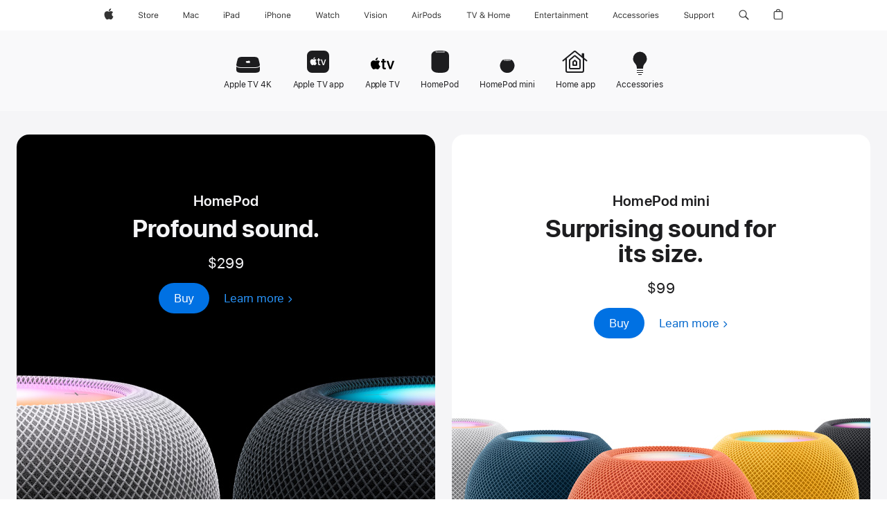

--- FILE ---
content_type: text/html; charset=utf-8
request_url: https://www.apple.com/tv-home/
body_size: 33831
content:
<!DOCTYPE html>
<html class="no-js" xmlns="http://www.w3.org/1999/xhtml" xml:lang="en-US" lang="en-US" dir="ltr" prefix="og: http://ogp.me/ns#">
<head>
	
	

























	






    



	




    





	








	
































<meta charset="utf-8" />
<link rel="canonical" href="https://www.apple.com/tv-home/" />


	
	<link rel="alternate" href="https://www.apple.com/ae-ar/tv-home/" hreflang="ar-AE" /><link rel="alternate" href="https://www.apple.com/ae/tv-home/" hreflang="en-AE" /><link rel="alternate" href="https://www.apple.com/at/tv-home/" hreflang="de-AT" /><link rel="alternate" href="https://www.apple.com/au/tv-home/" hreflang="en-AU" /><link rel="alternate" href="https://www.apple.com/befr/tv-home/" hreflang="fr-BE" /><link rel="alternate" href="https://www.apple.com/benl/tv-home/" hreflang="nl-BE" /><link rel="alternate" href="https://www.apple.com/bh-ar/tv-home/" hreflang="ar-BH" /><link rel="alternate" href="https://www.apple.com/bh/tv-home/" hreflang="en-BH" /><link rel="alternate" href="https://www.apple.com/br/tv-home/" hreflang="pt-BR" /><link rel="alternate" href="https://www.apple.com/ca/fr/tv-home/" hreflang="fr-CA" /><link rel="alternate" href="https://www.apple.com/ca/tv-home/" hreflang="en-CA" /><link rel="alternate" href="https://www.apple.com/chde/tv-home/" hreflang="de-CH" /><link rel="alternate" href="https://www.apple.com/chfr/tv-home/" hreflang="fr-CH" /><link rel="alternate" href="https://www.apple.com/cl/tv-home/" hreflang="es-CL" /><link rel="alternate" href="https://www.apple.com/co/tv-home/" hreflang="es-CO" /><link rel="alternate" href="https://www.apple.com/cz/tv-home/" hreflang="cs-CZ" /><link rel="alternate" href="https://www.apple.com/de/tv-home/" hreflang="de-DE" /><link rel="alternate" href="https://www.apple.com/dk/tv-home/" hreflang="da-DK" /><link rel="alternate" href="https://www.apple.com/eg-ar/tv-home/" hreflang="ar-EG" /><link rel="alternate" href="https://www.apple.com/eg/tv-home/" hreflang="en-EG" /><link rel="alternate" href="https://www.apple.com/es/tv-home/" hreflang="es-ES" /><link rel="alternate" href="https://www.apple.com/fi/tv-home/" hreflang="fi-FI" /><link rel="alternate" href="https://www.apple.com/fr/tv-home/" hreflang="fr-FR" /><link rel="alternate" href="https://www.apple.com/hk/en/tv-home/" hreflang="en-HK" /><link rel="alternate" href="https://www.apple.com/hk/tv-home/" hreflang="zh-HK" /><link rel="alternate" href="https://www.apple.com/hu/tv-home/" hreflang="hu-HU" /><link rel="alternate" href="https://www.apple.com/id/tv-home/" hreflang="en-ID" /><link rel="alternate" href="https://www.apple.com/ie/tv-home/" hreflang="en-IE" /><link rel="alternate" href="https://www.apple.com/in/tv-home/" hreflang="en-IN" /><link rel="alternate" href="https://www.apple.com/it/tv-home/" hreflang="it-IT" /><link rel="alternate" href="https://www.apple.com/jo-ar/tv-home/" hreflang="ar-JO" /><link rel="alternate" href="https://www.apple.com/jo/tv-home/" hreflang="en-JO" /><link rel="alternate" href="https://www.apple.com/jp/tv-home/" hreflang="ja-JP" /><link rel="alternate" href="https://www.apple.com/kr/tv-home/" hreflang="ko-KR" /><link rel="alternate" href="https://www.apple.com/la/tv-home/" hreflang="es-PY" /><link rel="alternate" href="https://www.apple.com/la/tv-home/" hreflang="es-BO" /><link rel="alternate" href="https://www.apple.com/la/tv-home/" hreflang="es-SV" /><link rel="alternate" href="https://www.apple.com/la/tv-home/" hreflang="es-HN" /><link rel="alternate" href="https://www.apple.com/la/tv-home/" hreflang="es-NI" /><link rel="alternate" href="https://www.apple.com/la/tv-home/" hreflang="es-PA" /><link rel="alternate" href="https://www.apple.com/la/tv-home/" hreflang="es-VE" /><link rel="alternate" href="https://www.apple.com/la/tv-home/" hreflang="es-EC" /><link rel="alternate" href="https://www.apple.com/la/tv-home/" hreflang="es-GT" /><link rel="alternate" href="https://www.apple.com/la/tv-home/" hreflang="es-DO" /><link rel="alternate" href="https://www.apple.com/la/tv-home/" hreflang="es-PE" /><link rel="alternate" href="https://www.apple.com/la/tv-home/" hreflang="es-CR" /><link rel="alternate" href="https://www.apple.com/la/tv-home/" hreflang="es-AR" /><link rel="alternate" href="https://www.apple.com/la/tv-home/" hreflang="es-UY" /><link rel="alternate" href="https://www.apple.com/lae/tv-home/" hreflang="en-GD" /><link rel="alternate" href="https://www.apple.com/lae/tv-home/" hreflang="en-KN" /><link rel="alternate" href="https://www.apple.com/lae/tv-home/" hreflang="en-KY" /><link rel="alternate" href="https://www.apple.com/lae/tv-home/" hreflang="en-JM" /><link rel="alternate" href="https://www.apple.com/lae/tv-home/" hreflang="en-BM" /><link rel="alternate" href="https://www.apple.com/lae/tv-home/" hreflang="en-VC" /><link rel="alternate" href="https://www.apple.com/lae/tv-home/" hreflang="en-TC" /><link rel="alternate" href="https://www.apple.com/lae/tv-home/" hreflang="en-LC" /><link rel="alternate" href="https://www.apple.com/lae/tv-home/" hreflang="en-VG" /><link rel="alternate" href="https://www.apple.com/lae/tv-home/" hreflang="en-DM" /><link rel="alternate" href="https://www.apple.com/lae/tv-home/" hreflang="en-TT" /><link rel="alternate" href="https://www.apple.com/lae/tv-home/" hreflang="en-AI" /><link rel="alternate" href="https://www.apple.com/lae/tv-home/" hreflang="en-SR" /><link rel="alternate" href="https://www.apple.com/lae/tv-home/" hreflang="en-BZ" /><link rel="alternate" href="https://www.apple.com/lae/tv-home/" hreflang="en-GY" /><link rel="alternate" href="https://www.apple.com/lae/tv-home/" hreflang="en-BB" /><link rel="alternate" href="https://www.apple.com/lae/tv-home/" hreflang="en-MS" /><link rel="alternate" href="https://www.apple.com/lae/tv-home/" hreflang="en-BS" /><link rel="alternate" href="https://www.apple.com/lae/tv-home/" hreflang="en-AG" /><link rel="alternate" href="https://www.apple.com/lu/tv-home/" hreflang="fr-LU" /><link rel="alternate" href="https://www.apple.com/mo/tv-home/" hreflang="zh-MO" /><link rel="alternate" href="https://www.apple.com/mx/tv-home/" hreflang="es-MX" /><link rel="alternate" href="https://www.apple.com/my/tv-home/" hreflang="en-MY" /><link rel="alternate" href="https://www.apple.com/nl/tv-home/" hreflang="nl-NL" /><link rel="alternate" href="https://www.apple.com/no/tv-home/" hreflang="no-NO" /><link rel="alternate" href="https://www.apple.com/nz/tv-home/" hreflang="en-NZ" /><link rel="alternate" href="https://www.apple.com/om-ar/tv-home/" hreflang="ar-OM" /><link rel="alternate" href="https://www.apple.com/om/tv-home/" hreflang="en-OM" /><link rel="alternate" href="https://www.apple.com/ph/tv-home/" hreflang="en-PH" /><link rel="alternate" href="https://www.apple.com/pl/tv-home/" hreflang="pl-PL" /><link rel="alternate" href="https://www.apple.com/pt/tv-home/" hreflang="pt-PT" /><link rel="alternate" href="https://www.apple.com/qa-ar/tv-home/" hreflang="ar-QA" /><link rel="alternate" href="https://www.apple.com/qa/tv-home/" hreflang="en-QA" /><link rel="alternate" href="https://www.apple.com/sa-ar/tv-home/" hreflang="ar-SA" /><link rel="alternate" href="https://www.apple.com/sa/tv-home/" hreflang="en-SA" /><link rel="alternate" href="https://www.apple.com/se/tv-home/" hreflang="sv-SE" /><link rel="alternate" href="https://www.apple.com/sg/tv-home/" hreflang="en-SG" /><link rel="alternate" href="https://www.apple.com/th/tv-home/" hreflang="th-TH" /><link rel="alternate" href="https://www.apple.com/tr/tv-home/" hreflang="tr-TR" /><link rel="alternate" href="https://www.apple.com/tv-home/" hreflang="en-AZ" /><link rel="alternate" href="https://www.apple.com/tv-home/" hreflang="en-TJ" /><link rel="alternate" href="https://www.apple.com/tv-home/" hreflang="en-TM" /><link rel="alternate" href="https://www.apple.com/tv-home/" hreflang="lv-LV" /><link rel="alternate" href="https://www.apple.com/tv-home/" hreflang="et-EE" /><link rel="alternate" href="https://www.apple.com/tv-home/" hreflang="en-KG" /><link rel="alternate" href="https://www.apple.com/tv-home/" hreflang="ro-RO" /><link rel="alternate" href="https://www.apple.com/tv-home/" hreflang="en-KZ" /><link rel="alternate" href="https://www.apple.com/tv-home/" hreflang="en-SI" /><link rel="alternate" href="https://www.apple.com/tv-home/" hreflang="lt-LT" /><link rel="alternate" href="https://www.apple.com/tv-home/" hreflang="el-GR" /><link rel="alternate" href="https://www.apple.com/tv-home/" hreflang="en-US" /><link rel="alternate" href="https://www.apple.com/tv-home/" hreflang="en-AM" /><link rel="alternate" href="https://www.apple.com/tv-home/" hreflang="en-GE" /><link rel="alternate" href="https://www.apple.com/tv-home/" hreflang="hr-HR" /><link rel="alternate" href="https://www.apple.com/tv-home/" hreflang="bg-BG" /><link rel="alternate" href="https://www.apple.com/tv-home/" hreflang="uk-UA" /><link rel="alternate" href="https://www.apple.com/tv-home/" hreflang="sk-SK" /><link rel="alternate" href="https://www.apple.com/tv-home/" hreflang="en-UZ" /><link rel="alternate" href="https://www.apple.com/tv-home/" hreflang="en-MD" /><link rel="alternate" href="https://www.apple.com/tw/tv-home/" hreflang="zh-TW" /><link rel="alternate" href="https://www.apple.com/uk/tv-home/" hreflang="en-GB" /><link rel="alternate" href="https://www.apple.com/vn/tv-home/" hreflang="vi-VN" />




	
<meta name="viewport" content="width=device-width, initial-scale=1, viewport-fit=cover" />

	
	
		<link rel="stylesheet" type="text/css" href="/api-www/global-elements/global-header/v1/assets/globalheader.css" />
		<link rel="stylesheet" type="text/css" href="/ac/globalfooter/8/en_US/styles/ac-globalfooter.built.css" />
	
	<link rel="stylesheet" type="text/css" href="/ac/localnav/9/styles/ac-localnav.built.css" />

	










































<link rel="ac:pricing-endpoint" href="/us/shop/mcm/product-price">
<link rel="ac:edupricing-endpoint" href="/us-edu/shop/mcm/product-price">
<link rel="ac:tradein-endpoint" href="/us/shop/mcm/tradein-credit">





	<meta name="ac:pricing-alias" content="homepod=HOMEPOD_MAIN">
	<meta name="ac:pricing-alias" content="homepod-mini=HOMEPODMINI">
	<meta name="ac:pricing-alias" content="apple-tv-4k-wifi=MN873">
	
	



























































    







































	<title>TV &amp; Home - Apple</title>
	<meta name="Description" content="Simply connect Apple TV, HomePod mini, and other accessories to experience a smart home that runs flawlessly across your devices." />
	<meta property="og:image" content="https://www.apple.com/v/tv-home/q/images/meta/tv-home__fedwm0ly3mqi_og.png?202601201341" />
	<meta property="og:title" content="TV &amp; Home" />
	<meta property="og:description" content="Simply connect Apple TV, HomePod mini, and other accessories to experience a smart home that runs flawlessly across your devices." />
	<meta property="og:url" content="https://www.apple.com/tv-home/" />
	<meta property="og:locale" content="en_US" />
	<meta property="og:site_name" content="Apple" />
	<meta property="og:type" content="website" />
	<meta name="twitter:site" content="@Apple" />
	<meta name="twitter:card" content="summary_large_image" />
	<meta property="analytics-track" content="tv-home - index/tab" />
	<meta property="analytics-s-channel" content="tvhome.tab+other" />

	<meta property="analytics-s-bucket-0" content="applestoreww" />
	<meta property="analytics-s-bucket-1" content="applestoreww" />
	<meta property="analytics-s-bucket-2" content="applestoreww" />


	<link rel="stylesheet" href="/wss/fonts?families=SF+Pro,v3|SF+Pro+Icons,v3" />
	<link rel="stylesheet" href="/v/tv-home/q/built/styles/main.built.css" type="text/css" />
	<link rel="stylesheet" href="/v/tv-home/q/built/styles/overview.built.css" type="text/css" />
	<script src="/v/tv-home/q/built/scripts/head.built.js" type="text/javascript" charset="utf-8"></script>
</head>
<body class="page-overview ">
		<div style="display:none;">
			<img src="/v/tv-home/q/images/meta/tv-home_wechat__es3wm0y2v10m_og.png" alt="" />
		</div>
		
<meta name="globalnav-store-key" content="SFX9YPYY9PPXCU9KH" />

    <div id="globalheader"><aside id="globalmessage-segment" lang="en-US" dir="ltr" class="globalmessage-segment"><ul data-strings="{&quot;view&quot;:&quot;{%STOREFRONT%} Store Home&quot;,&quot;segments&quot;:{&quot;smb&quot;:&quot;Business Store Home&quot;,&quot;eduInd&quot;:&quot;Education Store Home&quot;,&quot;other&quot;:&quot;Store Home&quot;},&quot;exit&quot;:&quot;Exit&quot;}" class="globalmessage-segment-content"></ul></aside><nav id="globalnav" lang="en-US" dir="ltr" aria-label="Global" data-analytics-element-engagement-start="globalnav:onFlyoutOpen" data-analytics-element-engagement-end="globalnav:onFlyoutClose" data-store-api="/[storefront]/shop/bag/status" data-analytics-activitymap-region-id="global nav" data-analytics-region="global nav" class="globalnav no-js   "><div class="globalnav-content"><div class="globalnav-item globalnav-menuback"><button aria-label="Main menu" class="globalnav-menuback-button"><span class="globalnav-chevron-icon"><svg height="48" viewBox="0 0 9 48" width="9" xmlns="http://www.w3.org/2000/svg"><path d="m1.5618 24.0621 6.5581-6.4238c.2368-.2319.2407-.6118.0088-.8486-.2324-.2373-.6123-.2407-.8486-.0088l-7 6.8569c-.1157.1138-.1807.2695-.1802.4316.001.1621.0674.3174.1846.4297l7 6.7241c.1162.1118.2661.1675.4155.1675.1577 0 .3149-.062.4326-.1846.2295-.2388.2222-.6187-.0171-.8481z"/></svg></span></button></div><ul id="globalnav-list" class="globalnav-list"><li data-analytics-element-engagement="globalnav hover - apple" class="
				globalnav-item
				globalnav-item-apple
				
				
			"><a href="/" data-globalnav-item-name="apple" data-analytics-title="apple home" aria-label="Apple" class="globalnav-link globalnav-link-apple"><span class="globalnav-image-regular globalnav-link-image"><svg height="44" viewBox="0 0 14 44" width="14" xmlns="http://www.w3.org/2000/svg"><path d="m13.0729 17.6825a3.61 3.61 0 0 0 -1.7248 3.0365 3.5132 3.5132 0 0 0 2.1379 3.2223 8.394 8.394 0 0 1 -1.0948 2.2618c-.6816.9812-1.3943 1.9623-2.4787 1.9623s-1.3633-.63-2.613-.63c-1.2187 0-1.6525.6507-2.644.6507s-1.6834-.9089-2.4787-2.0243a9.7842 9.7842 0 0 1 -1.6628-5.2776c0-3.0984 2.014-4.7405 3.9969-4.7405 1.0535 0 1.9314.6919 2.5924.6919.63 0 1.6112-.7333 2.8092-.7333a3.7579 3.7579 0 0 1 3.1604 1.5802zm-3.7284-2.8918a3.5615 3.5615 0 0 0 .8469-2.22 1.5353 1.5353 0 0 0 -.031-.32 3.5686 3.5686 0 0 0 -2.3445 1.2084 3.4629 3.4629 0 0 0 -.8779 2.1585 1.419 1.419 0 0 0 .031.2892 1.19 1.19 0 0 0 .2169.0207 3.0935 3.0935 0 0 0 2.1586-1.1368z"/></svg></span><span class="globalnav-image-compact globalnav-link-image"><svg height="48" viewBox="0 0 17 48" width="17" xmlns="http://www.w3.org/2000/svg"><path d="m15.5752 19.0792a4.2055 4.2055 0 0 0 -2.01 3.5376 4.0931 4.0931 0 0 0 2.4908 3.7542 9.7779 9.7779 0 0 1 -1.2755 2.6351c-.7941 1.1431-1.6244 2.2862-2.8878 2.2862s-1.5883-.734-3.0443-.734c-1.42 0-1.9252.7581-3.08.7581s-1.9611-1.0589-2.8876-2.3584a11.3987 11.3987 0 0 1 -1.9373-6.1487c0-3.61 2.3464-5.523 4.6566-5.523 1.2274 0 2.25.8062 3.02.8062.734 0 1.8771-.8543 3.2729-.8543a4.3778 4.3778 0 0 1 3.6822 1.841zm-6.8586-2.0456a1.3865 1.3865 0 0 1 -.2527-.024 1.6557 1.6557 0 0 1 -.0361-.337 4.0341 4.0341 0 0 1 1.0228-2.5148 4.1571 4.1571 0 0 1 2.7314-1.4078 1.7815 1.7815 0 0 1 .0361.373 4.1487 4.1487 0 0 1 -.9867 2.587 3.6039 3.6039 0 0 1 -2.5148 1.3236z"/></svg></span><span class="globalnav-link-text">Apple</span></a></li><li data-topnav-flyout-item="menu" data-topnav-flyout-label="Menu" role="none" class="globalnav-item globalnav-menu"><div data-topnav-flyout="menu" class="globalnav-flyout"><div class="globalnav-menu-list"><div data-analytics-element-engagement="globalnav hover - store" class="
				globalnav-item
				globalnav-item-store
				globalnav-item-menu
				
			"><ul role="none" class="globalnav-submenu-trigger-group"><li class="globalnav-submenu-trigger-item"><a href="/us/shop/goto/store" data-globalnav-item-name="store" data-topnav-flyout-trigger-compact="true" data-analytics-title="store" data-analytics-element-engagement="hover - store" aria-label="Store" class="globalnav-link globalnav-submenu-trigger-link globalnav-link-store"><span class="globalnav-link-text-container"><span class="globalnav-image-regular globalnav-link-image"><svg height="44" viewBox="0 0 30 44" width="30" xmlns="http://www.w3.org/2000/svg"><path d="m26.5679 20.4629c1.002 0 1.67.738 1.693 1.857h-3.48c.076-1.119.779-1.857 1.787-1.857zm2.754 2.672v-.387c0-1.963-1.037-3.176-2.742-3.176-1.735 0-2.848 1.289-2.848 3.276 0 1.998 1.096 3.263 2.848 3.263 1.383 0 2.367-.668 2.66-1.746h-1.008c-.264.557-.814.856-1.629.856-1.072 0-1.769-.791-1.822-2.039v-.047zm-9.547-3.451h.96v.937h.094c.188-.615.914-1.049 1.752-1.049.164 0 .375.012.504.03v1.007c-.082-.023-.445-.058-.644-.058-.961 0-1.659 1.098-1.659 1.535v3.914h-1.007zm-4.27 5.519c-1.195 0-1.869-.867-1.869-2.361 0-1.5.674-2.361 1.869-2.361 1.196 0 1.87.861 1.87 2.361 0 1.494-.674 2.361-1.87 2.361zm0-5.631c-1.798 0-2.912 1.237-2.912 3.27 0 2.027 1.114 3.269 2.912 3.269 1.799 0 2.913-1.242 2.913-3.269 0-2.033-1.114-3.27-2.913-3.27zm-5.478-1.475v1.635h1.407v.843h-1.407v3.575c0 .744.282 1.06.938 1.06.182 0 .281-.006.469-.023v.849c-.199.035-.393.059-.592.059-1.301 0-1.822-.481-1.822-1.688v-3.832h-1.02v-.843h1.02v-1.635zm-8.103 5.694c.129.885.973 1.447 2.174 1.447 1.137 0 1.975-.615 1.975-1.453 0-.72-.527-1.177-1.693-1.47l-1.084-.282c-1.53-.386-2.192-1.078-2.192-2.279 0-1.436 1.201-2.408 2.988-2.408 1.635 0 2.854.972 2.942 2.338h-1.061c-.146-.867-.861-1.383-1.916-1.383-1.125 0-1.869.562-1.869 1.418 0 .662.463 1.043 1.629 1.342l.885.234c1.752.439 2.455 1.119 2.455 2.361 0 1.553-1.225 2.543-3.158 2.543-1.793 0-3.03-.949-3.141-2.408z"/></svg></span><span class="globalnav-link-text">Store</span></span></a></li></ul></div><div data-analytics-element-engagement="globalnav hover - mac" class="
				globalnav-item
				globalnav-item-mac
				globalnav-item-menu
				
			"><ul role="none" class="globalnav-submenu-trigger-group"><li class="globalnav-submenu-trigger-item"><a href="/mac/" data-globalnav-item-name="mac" data-topnav-flyout-trigger-compact="true" data-analytics-title="mac" data-analytics-element-engagement="hover - mac" aria-label="Mac" class="globalnav-link globalnav-submenu-trigger-link globalnav-link-mac"><span class="globalnav-link-text-container"><span class="globalnav-image-regular globalnav-link-image"><svg height="44" viewBox="0 0 23 44" width="23" xmlns="http://www.w3.org/2000/svg"><path d="m8.1558 25.9987v-6.457h-.0703l-2.666 6.457h-.8907l-2.666-6.457h-.0703v6.457h-.9844v-8.4551h1.2246l2.8945 7.0547h.0938l2.8945-7.0547h1.2246v8.4551zm2.5166-1.7696c0-1.1309.832-1.7812 2.3027-1.8691l1.8223-.1113v-.5742c0-.7793-.4863-1.207-1.4297-1.207-.7559 0-1.2832.2871-1.4238.7852h-1.0195c.1348-1.0137 1.1309-1.6816 2.4785-1.6816 1.541 0 2.4023.791 2.4023 2.1035v4.3242h-.9609v-.9318h-.0938c-.4102.6738-1.1016 1.043-1.9453 1.043-1.2246 0-2.1328-.7266-2.1328-1.8809zm4.125-.5859v-.5801l-1.6992.1113c-.9609.0645-1.3828.3984-1.3828 1.0312 0 .6445.5449 1.0195 1.2773 1.0195 1.0371.0001 1.8047-.6796 1.8047-1.5819zm6.958-2.0273c-.1641-.627-.7207-1.1367-1.6289-1.1367-1.1367 0-1.8516.9082-1.8516 2.3379 0 1.459.7266 2.3848 1.8516 2.3848.8496 0 1.4414-.3926 1.6289-1.1074h1.0195c-.1816 1.1602-1.125 2.0156-2.6426 2.0156-1.7695 0-2.9004-1.2832-2.9004-3.293 0-1.9688 1.125-3.2461 2.8945-3.2461 1.5352 0 2.4727.9199 2.6484 2.0449z"/></svg></span><span class="globalnav-link-text">Mac</span></span></a></li></ul></div><div data-analytics-element-engagement="globalnav hover - ipad" class="
				globalnav-item
				globalnav-item-ipad
				globalnav-item-menu
				
			"><ul role="none" class="globalnav-submenu-trigger-group"><li class="globalnav-submenu-trigger-item"><a href="/ipad/" data-globalnav-item-name="ipad" data-topnav-flyout-trigger-compact="true" data-analytics-title="ipad" data-analytics-element-engagement="hover - ipad" aria-label="iPad" class="globalnav-link globalnav-submenu-trigger-link globalnav-link-ipad"><span class="globalnav-link-text-container"><span class="globalnav-image-regular globalnav-link-image"><svg height="44" viewBox="0 0 24 44" width="24" xmlns="http://www.w3.org/2000/svg"><path d="m14.9575 23.7002c0 .902-.768 1.582-1.805 1.582-.732 0-1.277-.375-1.277-1.02 0-.632.422-.966 1.383-1.031l1.699-.111zm-1.395-4.072c-1.347 0-2.343.668-2.478 1.681h1.019c.141-.498.668-.785 1.424-.785.944 0 1.43.428 1.43 1.207v.574l-1.822.112c-1.471.088-2.303.738-2.303 1.869 0 1.154.908 1.881 2.133 1.881.844 0 1.535-.369 1.945-1.043h.094v.931h.961v-4.324c0-1.312-.862-2.103-2.403-2.103zm6.769 5.575c-1.155 0-1.846-.885-1.846-2.361 0-1.471.697-2.362 1.846-2.362 1.142 0 1.857.914 1.857 2.362 0 1.459-.709 2.361-1.857 2.361zm1.834-8.027v3.503h-.088c-.358-.691-1.102-1.107-1.981-1.107-1.605 0-2.654 1.289-2.654 3.27 0 1.986 1.037 3.269 2.654 3.269.873 0 1.623-.416 2.022-1.119h.093v1.008h.961v-8.824zm-15.394 4.869h-1.863v-3.563h1.863c1.225 0 1.899.639 1.899 1.799 0 1.119-.697 1.764-1.899 1.764zm.276-4.5h-3.194v8.455h1.055v-3.018h2.127c1.588 0 2.719-1.119 2.719-2.701 0-1.611-1.108-2.736-2.707-2.736zm-6.064 8.454h1.008v-6.316h-1.008zm-.199-8.237c0-.387.316-.704.703-.704s.703.317.703.704c0 .386-.316.703-.703.703s-.703-.317-.703-.703z"/></svg></span><span class="globalnav-link-text">iPad</span></span></a></li></ul></div><div data-analytics-element-engagement="globalnav hover - iphone" class="
				globalnav-item
				globalnav-item-iphone
				globalnav-item-menu
				
			"><ul role="none" class="globalnav-submenu-trigger-group"><li class="globalnav-submenu-trigger-item"><a href="/iphone/" data-globalnav-item-name="iphone" data-topnav-flyout-trigger-compact="true" data-analytics-title="iphone" data-analytics-element-engagement="hover - iphone" aria-label="iPhone" class="globalnav-link globalnav-submenu-trigger-link globalnav-link-iphone"><span class="globalnav-link-text-container"><span class="globalnav-image-regular globalnav-link-image"><svg height="44" viewBox="0 0 38 44" width="38" xmlns="http://www.w3.org/2000/svg"><path d="m32.7129 22.3203h3.48c-.023-1.119-.691-1.857-1.693-1.857-1.008 0-1.711.738-1.787 1.857zm4.459 2.045c-.293 1.078-1.277 1.746-2.66 1.746-1.752 0-2.848-1.266-2.848-3.264 0-1.986 1.113-3.275 2.848-3.275 1.705 0 2.742 1.213 2.742 3.176v.386h-4.541v.047c.053 1.248.75 2.039 1.822 2.039.815 0 1.366-.298 1.629-.855zm-12.282-4.682h.961v.996h.094c.316-.697.932-1.107 1.898-1.107 1.418 0 2.209.838 2.209 2.338v4.09h-1.007v-3.844c0-1.137-.481-1.676-1.489-1.676s-1.658.674-1.658 1.781v3.739h-1.008zm-2.499 3.158c0-1.5-.674-2.361-1.869-2.361-1.196 0-1.87.861-1.87 2.361 0 1.495.674 2.362 1.87 2.362 1.195 0 1.869-.867 1.869-2.362zm-4.782 0c0-2.033 1.114-3.269 2.913-3.269 1.798 0 2.912 1.236 2.912 3.269 0 2.028-1.114 3.27-2.912 3.27-1.799 0-2.913-1.242-2.913-3.27zm-6.636-5.666h1.008v3.504h.093c.317-.697.979-1.107 1.946-1.107 1.336 0 2.179.855 2.179 2.338v4.09h-1.007v-3.844c0-1.119-.504-1.676-1.459-1.676-1.131 0-1.752.715-1.752 1.781v3.739h-1.008zm-6.015 4.87h1.863c1.202 0 1.899-.645 1.899-1.764 0-1.16-.674-1.799-1.899-1.799h-1.863zm2.139-4.5c1.599 0 2.707 1.125 2.707 2.736 0 1.582-1.131 2.701-2.719 2.701h-2.127v3.018h-1.055v-8.455zm-6.114 8.454h1.008v-6.316h-1.008zm-.2-8.238c0-.386.317-.703.703-.703.387 0 .704.317.704.703 0 .387-.317.704-.704.704-.386 0-.703-.317-.703-.704z"/></svg></span><span class="globalnav-link-text">iPhone</span></span></a></li></ul></div><div data-analytics-element-engagement="globalnav hover - watch" class="
				globalnav-item
				globalnav-item-watch
				globalnav-item-menu
				
			"><ul role="none" class="globalnav-submenu-trigger-group"><li class="globalnav-submenu-trigger-item"><a href="/watch/" data-globalnav-item-name="watch" data-topnav-flyout-trigger-compact="true" data-analytics-title="watch" data-analytics-element-engagement="hover - watch" aria-label="Watch" class="globalnav-link globalnav-submenu-trigger-link globalnav-link-watch"><span class="globalnav-link-text-container"><span class="globalnav-image-regular globalnav-link-image"><svg height="44" viewBox="0 0 35 44" width="35" xmlns="http://www.w3.org/2000/svg"><path d="m28.9819 17.1758h1.008v3.504h.094c.316-.697.978-1.108 1.945-1.108 1.336 0 2.18.856 2.18 2.338v4.09h-1.008v-3.844c0-1.119-.504-1.675-1.459-1.675-1.131 0-1.752.715-1.752 1.781v3.738h-1.008zm-2.42 4.441c-.164-.627-.721-1.136-1.629-1.136-1.137 0-1.852.908-1.852 2.338 0 1.459.727 2.384 1.852 2.384.849 0 1.441-.392 1.629-1.107h1.019c-.182 1.16-1.125 2.016-2.642 2.016-1.77 0-2.901-1.284-2.901-3.293 0-1.969 1.125-3.247 2.895-3.247 1.535 0 2.472.92 2.648 2.045zm-6.533-3.568v1.635h1.407v.844h-1.407v3.574c0 .744.282 1.06.938 1.06.182 0 .281-.006.469-.023v.85c-.2.035-.393.058-.592.058-1.301 0-1.822-.48-1.822-1.687v-3.832h-1.02v-.844h1.02v-1.635zm-4.2 5.596v-.58l-1.699.111c-.961.064-1.383.398-1.383 1.031 0 .645.545 1.02 1.277 1.02 1.038 0 1.805-.68 1.805-1.582zm-4.125.586c0-1.131.832-1.782 2.303-1.869l1.822-.112v-.574c0-.779-.486-1.207-1.43-1.207-.755 0-1.283.287-1.423.785h-1.02c.135-1.014 1.131-1.682 2.479-1.682 1.541 0 2.402.792 2.402 2.104v4.324h-.961v-.931h-.094c-.41.673-1.101 1.043-1.945 1.043-1.225 0-2.133-.727-2.133-1.881zm-7.684 1.769h-.996l-2.303-8.455h1.101l1.682 6.873h.07l1.893-6.873h1.066l1.893 6.873h.07l1.682-6.873h1.101l-2.302 8.455h-.996l-1.946-6.674h-.07z"/></svg></span><span class="globalnav-link-text">Watch</span></span></a></li></ul></div><div data-analytics-element-engagement="globalnav hover - vision" class="
				globalnav-item
				globalnav-item-vision
				globalnav-item-menu
				
			"><ul role="none" class="globalnav-submenu-trigger-group"><li class="globalnav-submenu-trigger-item"><a href="/apple-vision-pro/" data-globalnav-item-name="vision" data-topnav-flyout-trigger-compact="true" data-analytics-title="vision" data-analytics-element-engagement="hover - vision" aria-label="Vision" class="globalnav-link globalnav-submenu-trigger-link globalnav-link-vision"><span class="globalnav-link-text-container"><span class="globalnav-image-regular globalnav-link-image"><svg xmlns="http://www.w3.org/2000/svg" width="34" height="44" viewBox="0 0 34 44"><path d="m.4043,17.5449h1.1074l2.4844,7.0898h.0938l2.4844-7.0898h1.1074l-3.1172,8.4551h-1.043L.4043,17.5449Zm8.3467.2168c0-.3867.3164-.7031.7031-.7031s.7031.3164.7031.7031-.3164.7031-.7031.7031-.7031-.3164-.7031-.7031Zm.1875,1.9219h1.0195v6.3164h-1.0195v-6.3164Zm2.499,4.7051h1.043c.1699.5273.6738.873,1.4824.873.8496,0,1.4531-.4043,1.4531-.9785v-.0117c0-.4277-.3223-.7266-1.1016-.9141l-.9785-.2344c-1.1836-.2812-1.7168-.7969-1.7168-1.7051v-.0059c0-1.0488,1.0078-1.8398,2.3496-1.8398,1.3242,0,2.2441.6621,2.3848,1.6934h-1.002c-.1348-.498-.627-.8438-1.3887-.8438-.75,0-1.3008.3867-1.3008.9434v.0117c0,.4277.3164.6973,1.0605.8789l.9727.2344c1.1895.2871,1.7637.8027,1.7637,1.7051v.0117c0,1.125-1.0957,1.9043-2.5312,1.9043-1.4062,0-2.373-.6797-2.4902-1.7227Zm6.3203-6.627c0-.3867.3164-.7031.7031-.7031s.7031.3164.7031.7031-.3164.7031-.7031.7031-.7031-.3164-.7031-.7031Zm.1875,1.9219h1.0195v6.3164h-1.0195v-6.3164Zm2.5049,3.1641v-.0117c0-2.0273,1.1133-3.2637,2.9121-3.2637s2.9121,1.2363,2.9121,3.2637v.0117c0,2.0215-1.1133,3.2637-2.9121,3.2637s-2.9121-1.2422-2.9121-3.2637Zm4.7812,0v-.0117c0-1.4941-.6738-2.3613-1.8691-2.3613s-1.8691.8672-1.8691,2.3613v.0117c0,1.4883.6738,2.3613,1.8691,2.3613s1.8691-.873,1.8691-2.3613Zm2.5049-3.1641h1.0195v.9492h.0938c.3164-.668.9082-1.0605,1.8398-1.0605,1.418,0,2.209.8379,2.209,2.3379v4.0898h-1.0195v-3.8438c0-1.1367-.4688-1.6816-1.4766-1.6816s-1.6465.6797-1.6465,1.7871v3.7383h-1.0195v-6.3164Z"></path></svg>
</span><span class="globalnav-link-text">Vision</span></span></a></li></ul></div><div data-analytics-element-engagement="globalnav hover - airpods" class="
				globalnav-item
				globalnav-item-airpods
				globalnav-item-menu
				
			"><ul role="none" class="globalnav-submenu-trigger-group"><li class="globalnav-submenu-trigger-item"><a href="/airpods/" data-globalnav-item-name="airpods" data-topnav-flyout-trigger-compact="true" data-analytics-title="airpods" data-analytics-element-engagement="hover - airpods" aria-label="AirPods" class="globalnav-link globalnav-submenu-trigger-link globalnav-link-airpods"><span class="globalnav-link-text-container"><span class="globalnav-image-regular globalnav-link-image"><svg height="44" viewBox="0 0 43 44" width="43" xmlns="http://www.w3.org/2000/svg"><path d="m11.7153 19.6836h.961v.937h.094c.187-.615.914-1.048 1.752-1.048.164 0 .375.011.504.029v1.008c-.082-.024-.446-.059-.645-.059-.961 0-1.658.645-1.658 1.535v3.914h-1.008zm28.135-.111c1.324 0 2.244.656 2.379 1.693h-.996c-.135-.504-.627-.838-1.389-.838-.75 0-1.336.381-1.336.943 0 .434.352.704 1.096.885l.973.235c1.189.287 1.763.802 1.763 1.711 0 1.13-1.095 1.91-2.531 1.91-1.406 0-2.373-.674-2.484-1.723h1.037c.17.533.674.873 1.482.873.85 0 1.459-.404 1.459-.984 0-.434-.328-.727-1.002-.891l-1.084-.264c-1.183-.287-1.722-.796-1.722-1.71 0-1.049 1.013-1.84 2.355-1.84zm-6.665 5.631c-1.155 0-1.846-.885-1.846-2.362 0-1.471.697-2.361 1.846-2.361 1.142 0 1.857.914 1.857 2.361 0 1.459-.709 2.362-1.857 2.362zm1.834-8.028v3.504h-.088c-.358-.691-1.102-1.107-1.981-1.107-1.605 0-2.654 1.289-2.654 3.269 0 1.987 1.037 3.27 2.654 3.27.873 0 1.623-.416 2.022-1.119h.094v1.007h.961v-8.824zm-9.001 8.028c-1.195 0-1.869-.868-1.869-2.362 0-1.5.674-2.361 1.869-2.361 1.196 0 1.869.861 1.869 2.361 0 1.494-.673 2.362-1.869 2.362zm0-5.631c-1.799 0-2.912 1.236-2.912 3.269 0 2.028 1.113 3.27 2.912 3.27s2.912-1.242 2.912-3.27c0-2.033-1.113-3.269-2.912-3.269zm-17.071 6.427h1.008v-6.316h-1.008zm-.199-8.238c0-.387.317-.703.703-.703.387 0 .703.316.703.703s-.316.703-.703.703c-.386 0-.703-.316-.703-.703zm-6.137 4.922 1.324-3.773h.093l1.325 3.773zm1.892-5.139h-1.043l-3.117 8.455h1.107l.85-2.42h3.363l.85 2.42h1.107zm14.868 4.5h-1.864v-3.562h1.864c1.224 0 1.898.639 1.898 1.799 0 1.119-.697 1.763-1.898 1.763zm.275-4.5h-3.193v8.455h1.054v-3.017h2.127c1.588 0 2.719-1.119 2.719-2.701 0-1.612-1.107-2.737-2.707-2.737z"/></svg></span><span class="globalnav-link-text">AirPods</span></span></a></li></ul></div><div data-analytics-element-engagement="globalnav hover - tv-home" class="
				globalnav-item
				globalnav-item-tv-home
				globalnav-item-menu
				
			"><ul role="none" class="globalnav-submenu-trigger-group"><li class="globalnav-submenu-trigger-item"><a href="/tv-home/" data-globalnav-item-name="tv-home" data-topnav-flyout-trigger-compact="true" data-analytics-title="tv &amp; home" data-analytics-element-engagement="hover - tv &amp; home" aria-label="TV and Home" class="globalnav-link globalnav-submenu-trigger-link globalnav-link-tv-home"><span class="globalnav-link-text-container"><span class="globalnav-image-regular globalnav-link-image"><svg height="44" viewBox="0 0 65 44" width="65" xmlns="http://www.w3.org/2000/svg"><path d="m4.3755 26v-7.5059h-2.7246v-.9492h6.5039v.9492h-2.7246v7.5059zm7.7314 0-3.1172-8.4551h1.1074l2.4844 7.0898h.0938l2.4844-7.0898h1.1074l-3.1172 8.4551zm13.981-.8438c-.7207.6328-1.7109 1.002-2.7363 1.002-1.6816 0-2.8594-.9961-2.8594-2.4141 0-1.002.5449-1.7637 1.6758-2.3613.0762-.0352.2344-.1172.3281-.1641-.7793-.8203-1.0605-1.3652-1.0605-1.9805 0-1.084.9199-1.8926 2.1562-1.8926 1.248 0 2.1562.7969 2.1562 1.9043 0 .8672-.5215 1.5-1.8281 2.1855l2.1152 2.2734c.2637-.5273.3984-1.2188.3984-2.2734v-.1465h.9844v.1523c0 1.3125-.2344 2.2676-.6973 2.9824l1.4708 1.5764h-1.3242zm-4.541-1.4824c0 .9492.7676 1.5938 1.8984 1.5938.7676 0 1.5586-.3047 2.0215-.791l-2.3906-2.6133c-.0645.0234-.2168.0996-.2988.1406-.8145.4219-1.2305 1.0078-1.2305 1.6699zm3.2109-4.3886c0-.6562-.4746-1.1016-1.1602-1.1016-.6738 0-1.1543.457-1.1543 1.1133 0 .4688.2402.8789.9082 1.541 1.0313-.5274 1.4063-.9492 1.4063-1.5527zm13.5176 6.7148v-3.8496h-4.6406v3.8496h-1.0547v-8.4551h1.0547v3.6562h4.6406v-3.6562h1.0547v8.4551zm2.6455-3.1582c0-2.0332 1.1133-3.2695 2.9121-3.2695s2.9121 1.2363 2.9121 3.2695c0 2.0273-1.1133 3.2695-2.9121 3.2695s-2.9121-1.2422-2.9121-3.2695zm4.7812 0c0-1.5-.6738-2.3613-1.8691-2.3613s-1.8691.8613-1.8691 2.3613c0 1.4941.6738 2.3613 1.8691 2.3613s1.8691-.8672 1.8691-2.3613zm2.5054-3.1582h.9609v.9961h.0938c.2871-.7031.9199-1.1074 1.7637-1.1074.8555 0 1.4531.4512 1.7461 1.1074h.0938c.3398-.668 1.0605-1.1074 1.9336-1.1074 1.2891 0 2.0098.7383 2.0098 2.0625v4.3652h-1.0078v-4.1309c0-.9316-.4395-1.3887-1.3301-1.3887-.8789 0-1.4648.6562-1.4648 1.459v4.0606h-1.0078v-4.2891c0-.75-.5215-1.2305-1.3184-1.2305-.8262 0-1.4648.7148-1.4648 1.6055v3.9141h-1.0078v-6.3164zm15.5127 4.6816c-.293 1.0781-1.2773 1.7461-2.6602 1.7461-1.752 0-2.8477-1.2656-2.8477-3.2637 0-1.9863 1.1133-3.2754 2.8477-3.2754 1.7051 0 2.7422 1.2129 2.7422 3.1758v.3867h-4.541v.0469c.0527 1.248.75 2.0391 1.8223 2.0391.8145 0 1.3652-.2988 1.6289-.8555zm-4.459-2.0449h3.4805c-.0234-1.1191-.6914-1.8574-1.6934-1.8574-1.0078 0-1.7109.7383-1.7871 1.8574z"/></svg></span><span class="globalnav-link-text">TV &amp; Home</span></span></a></li></ul></div><div data-analytics-element-engagement="globalnav hover - entertainment" class="
				globalnav-item
				globalnav-item-entertainment
				globalnav-item-menu
				
			"><ul role="none" class="globalnav-submenu-trigger-group"><li class="globalnav-submenu-trigger-item"><a href="/entertainment/" data-globalnav-item-name="entertainment" data-topnav-flyout-trigger-compact="true" data-analytics-title="entertainment" data-analytics-element-engagement="hover - entertainment" aria-label="Entertainment" class="globalnav-link globalnav-submenu-trigger-link globalnav-link-entertainment"><span class="globalnav-link-text-container"><span class="globalnav-image-regular globalnav-link-image"><svg xmlns="http://www.w3.org/2000/svg" viewBox="0 0 77 44" width="77" height="44"><path d="m0 17.4863h5.2383v.9492h-4.1836v2.7129h3.9668v.9375h-3.9668v2.9062h4.1836v.9492h-5.2383zm6.8994 2.1387h1.0195v.9492h.0938c.3164-.668.9082-1.0605 1.8398-1.0605 1.418 0 2.209.8379 2.209 2.3379v4.0898h-1.0195v-3.8438c0-1.1367-.4688-1.6816-1.4766-1.6816s-1.6465.6797-1.6465 1.7871v3.7383h-1.0195zm7.2803 4.6758v-3.832h-.9961v-.8438h.9961v-1.6348h1.0547v1.6348h1.3828v.8438h-1.3828v3.5742c0 .7441.2578 1.043.9141 1.043.1816 0 .2812-.0059.4688-.0234v.8672c-.1992.0352-.3926.0586-.5918.0586-1.3009-.0001-1.8458-.4806-1.8458-1.6876zm3.4365-1.4942v-.0059c0-1.9512 1.1133-3.2871 2.8301-3.2871s2.7598 1.2773 2.7598 3.1641v.3984h-4.5469c.0293 1.3066.75 2.0684 1.875 2.0684.8555 0 1.3828-.4043 1.5527-.7852l.0234-.0527h1.0195l-.0117.0469c-.2168.8555-1.1191 1.6992-2.6074 1.6992-1.8046 0-2.8945-1.2656-2.8945-3.2461zm1.0606-.5449h3.4922c-.1055-1.248-.7969-1.8398-1.7285-1.8398-.9376 0-1.6524.6386-1.7637 1.8398zm5.9912-2.6367h1.0195v.9375h.0938c.2402-.6621.832-1.0488 1.6875-1.0488.1934 0 .4102.0234.5098.041v.9902c-.2109-.0352-.4043-.0586-.627-.0586-.9727 0-1.6641.6152-1.6641 1.541v3.9141h-1.0195zm4.9658 4.6758v-3.832h-.9961v-.8438h.9961v-1.6348h1.0547v1.6348h1.3828v.8438h-1.3828v3.5742c0 .7441.2578 1.043.9141 1.043.1816 0 .2812-.0059.4688-.0234v.8672c-.1992.0352-.3926.0586-.5918.0586-1.3009-.0001-1.8458-.4806-1.8458-1.6876zm3.4658-.1231v-.0117c0-1.125.832-1.7754 2.3027-1.8633l1.8105-.1113v-.5742c0-.7793-.4746-1.2012-1.418-1.2012-.7559 0-1.2539.2812-1.418.7734l-.0059.0176h-1.0195l.0059-.0352c.1641-.9902 1.125-1.6582 2.4727-1.6582 1.541 0 2.4023.791 2.4023 2.1035v4.3242h-1.0195v-.9316h-.0938c-.3984.6738-1.0605 1.043-1.9102 1.043-1.201 0-2.1092-.7265-2.1092-1.875zm2.3203.9903c1.0371 0 1.793-.6797 1.793-1.582v-.5742l-1.6875.1055c-.9609.0586-1.3828.3984-1.3828 1.0254v.0117c0 .6386.5449 1.0136 1.2773 1.0136zm4.3926-7.4649c0-.3867.3164-.7031.7031-.7031s.7031.3164.7031.7031-.3164.7031-.7031.7031-.7031-.3164-.7031-.7031zm.1875 1.9219h1.0195v6.3164h-1.0195zm2.8213 0h1.0195v.9492h.0938c.3164-.668.9082-1.0605 1.8398-1.0605 1.418 0 2.209.8379 2.209 2.3379v4.0898h-1.0195v-3.8438c0-1.1367-.4688-1.6816-1.4766-1.6816s-1.6465.6797-1.6465 1.7871v3.7383h-1.0195zm6.8818 0h1.0195v.9609h.0938c.2812-.6797.8789-1.0723 1.7051-1.0723.8555 0 1.4531.4512 1.7461 1.1074h.0938c.3398-.668 1.0605-1.1074 1.9336-1.1074 1.2891 0 2.0098.7383 2.0098 2.0625v4.3652h-1.0195v-4.1309c0-.9316-.4277-1.3945-1.3184-1.3945-.8789 0-1.459.6621-1.459 1.4648v4.0605h-1.0195v-4.2891c0-.75-.5156-1.2363-1.3125-1.2363-.8262 0-1.4531.7207-1.4531 1.6113v3.9141h-1.0195v-6.3162zm10.0049 3.1816v-.0059c0-1.9512 1.1133-3.2871 2.8301-3.2871s2.7598 1.2773 2.7598 3.1641v.3984h-4.5469c.0293 1.3066.75 2.0684 1.875 2.0684.8555 0 1.3828-.4043 1.5527-.7852l.0234-.0527h1.0195l-.0116.0469c-.2168.8555-1.1191 1.6992-2.6074 1.6992-1.8047 0-2.8946-1.2656-2.8946-3.2461zm1.0606-.5449h3.4922c-.1055-1.248-.7969-1.8398-1.7285-1.8398-.9376 0-1.6524.6386-1.7637 1.8398zm5.9912-2.6367h1.0195v.9492h.0938c.3164-.668.9082-1.0605 1.8398-1.0605 1.418 0 2.209.8379 2.209 2.3379v4.0898h-1.0195v-3.8438c0-1.1367-.4688-1.6816-1.4766-1.6816s-1.6465.6797-1.6465 1.7871v3.7383h-1.0195zm7.2802 4.6758v-3.832h-.9961v-.8438h.9961v-1.6348h1.0547v1.6348h1.3828v.8438h-1.3828v3.5742c0 .7441.2578 1.043.9141 1.043.1816 0 .2812-.0059.4688-.0234v.8672c-.1992.0352-.3926.0586-.5918.0586-1.3008-.0001-1.8458-.4806-1.8458-1.6876z"/></svg></span><span class="globalnav-link-text">Entertainment</span></span></a></li></ul></div><div data-analytics-element-engagement="globalnav hover - accessories" class="
				globalnav-item
				globalnav-item-accessories
				globalnav-item-menu
				
			"><ul role="none" class="globalnav-submenu-trigger-group"><li class="globalnav-submenu-trigger-item"><a href="/us/shop/goto/buy_accessories" data-globalnav-item-name="accessories" data-topnav-flyout-trigger-compact="true" data-analytics-title="accessories" data-analytics-element-engagement="hover - accessories" aria-label="Accessories" class="globalnav-link globalnav-submenu-trigger-link globalnav-link-accessories"><span class="globalnav-link-text-container"><span class="globalnav-image-regular globalnav-link-image"><svg height="44" viewBox="0 0 67 44" width="67" xmlns="http://www.w3.org/2000/svg"><path d="m5.6603 23.5715h-3.3633l-.8496 2.4199h-1.1074l3.1172-8.4551h1.043l3.1172 8.4551h-1.1075zm-3.0527-.8965h2.7422l-1.3242-3.7734h-.0938zm10.0986-1.0664c-.1641-.627-.7207-1.1367-1.6289-1.1367-1.1367 0-1.8516.9082-1.8516 2.3379 0 1.459.7266 2.3848 1.8516 2.3848.8496 0 1.4414-.3926 1.6289-1.1074h1.0195c-.1816 1.1602-1.125 2.0156-2.6426 2.0156-1.7695 0-2.9004-1.2832-2.9004-3.293 0-1.9688 1.125-3.2461 2.8945-3.2461 1.5352 0 2.4727.9199 2.6484 2.0449zm6.5947 0c-.1641-.627-.7207-1.1367-1.6289-1.1367-1.1367 0-1.8516.9082-1.8516 2.3379 0 1.459.7266 2.3848 1.8516 2.3848.8496 0 1.4414-.3926 1.6289-1.1074h1.0195c-.1816 1.1602-1.125 2.0156-2.6426 2.0156-1.7695 0-2.9004-1.2832-2.9004-3.293 0-1.9688 1.125-3.2461 2.8945-3.2461 1.5352 0 2.4727.9199 2.6484 2.0449zm7.5796 2.748c-.293 1.0781-1.2773 1.7461-2.6602 1.7461-1.752 0-2.8477-1.2656-2.8477-3.2637 0-1.9863 1.1133-3.2754 2.8477-3.2754 1.7051 0 2.7422 1.2129 2.7422 3.1758v.3867h-4.541v.0469c.0527 1.248.75 2.0391 1.8223 2.0391.8145 0 1.3652-.2988 1.6289-.8555zm-4.459-2.0449h3.4805c-.0234-1.1191-.6914-1.8574-1.6934-1.8574-1.0078 0-1.7109.7383-1.7871 1.8574zm8.212-2.748c1.3242 0 2.2441.6562 2.3789 1.6934h-.9961c-.1348-.5039-.627-.8379-1.3887-.8379-.75 0-1.3359.3809-1.3359.9434 0 .4336.3516.7031 1.0957.8848l.9727.2344c1.1895.2871 1.7637.8027 1.7637 1.7109 0 1.1309-1.0957 1.9102-2.5312 1.9102-1.4062 0-2.373-.6738-2.4844-1.7227h1.0371c.1699.5332.6738.873 1.4824.873.8496 0 1.459-.4043 1.459-.9844 0-.4336-.3281-.7266-1.002-.8906l-1.084-.2637c-1.1836-.2871-1.7227-.7969-1.7227-1.7109 0-1.0489 1.0137-1.8399 2.3555-1.8399zm6.0439 0c1.3242 0 2.2441.6562 2.3789 1.6934h-.9961c-.1348-.5039-.627-.8379-1.3887-.8379-.75 0-1.3359.3809-1.3359.9434 0 .4336.3516.7031 1.0957.8848l.9727.2344c1.1895.2871 1.7637.8027 1.7637 1.7109 0 1.1309-1.0957 1.9102-2.5312 1.9102-1.4062 0-2.373-.6738-2.4844-1.7227h1.0371c.1699.5332.6738.873 1.4824.873.8496 0 1.459-.4043 1.459-.9844 0-.4336-.3281-.7266-1.002-.8906l-1.084-.2637c-1.1836-.2871-1.7227-.7969-1.7227-1.7109 0-1.0489 1.0137-1.8399 2.3555-1.8399zm3.6357 3.2695c0-2.0332 1.1133-3.2695 2.9121-3.2695s2.9121 1.2363 2.9121 3.2695c0 2.0273-1.1133 3.2695-2.9121 3.2695s-2.9121-1.2422-2.9121-3.2695zm4.7813 0c0-1.5-.6738-2.3613-1.8691-2.3613s-1.8691.8613-1.8691 2.3613c0 1.4941.6738 2.3613 1.8691 2.3613s1.8691-.8672 1.8691-2.3613zm2.5054-3.1582h.9609v.9375h.0938c.1875-.6152.9141-1.0488 1.752-1.0488.1641 0 .375.0117.5039.0293v1.0078c-.082-.0234-.4453-.0586-.6445-.0586-.9609 0-1.6582.6445-1.6582 1.5352v3.9141h-1.0078v-6.3165zm4.2744-1.9219c0-.3867.3164-.7031.7031-.7031s.7031.3164.7031.7031-.3164.7031-.7031.7031-.7031-.3164-.7031-.7031zm.1992 1.9219h1.0078v6.3164h-1.0078zm8.001 4.6816c-.293 1.0781-1.2773 1.7461-2.6602 1.7461-1.752 0-2.8477-1.2656-2.8477-3.2637 0-1.9863 1.1133-3.2754 2.8477-3.2754 1.7051 0 2.7422 1.2129 2.7422 3.1758v.3867h-4.541v.0469c.0527 1.248.75 2.0391 1.8223 2.0391.8145 0 1.3652-.2988 1.6289-.8555zm-4.459-2.0449h3.4805c-.0234-1.1191-.6914-1.8574-1.6934-1.8574-1.0078 0-1.7109.7383-1.7871 1.8574zm8.2119-2.748c1.3242 0 2.2441.6562 2.3789 1.6934h-.9961c-.1348-.5039-.627-.8379-1.3887-.8379-.75 0-1.3359.3809-1.3359.9434 0 .4336.3516.7031 1.0957.8848l.9727.2344c1.1895.2871 1.7637.8027 1.7637 1.7109 0 1.1309-1.0957 1.9102-2.5312 1.9102-1.4062 0-2.373-.6738-2.4844-1.7227h1.0371c.1699.5332.6738.873 1.4824.873.8496 0 1.459-.4043 1.459-.9844 0-.4336-.3281-.7266-1.002-.8906l-1.084-.2637c-1.1836-.2871-1.7227-.7969-1.7227-1.7109 0-1.0489 1.0137-1.8399 2.3555-1.8399z"/></svg></span><span class="globalnav-link-text">Accessories</span></span></a></li></ul></div><div data-analytics-element-engagement="globalnav hover - support" class="
				globalnav-item
				globalnav-item-support
				globalnav-item-menu
				
			"><ul role="none" class="globalnav-submenu-trigger-group"><li class="globalnav-submenu-trigger-item"><a href="https://support.apple.com/?cid=gn-ols-home-hp-tab" data-globalnav-item-name="support" data-topnav-flyout-trigger-compact="true" data-analytics-title="support" data-analytics-element-engagement="hover - support" data-analytics-exit-link="true" aria-label="Support" class="globalnav-link globalnav-submenu-trigger-link globalnav-link-support"><span class="globalnav-link-text-container"><span class="globalnav-image-regular globalnav-link-image"><svg height="44" viewBox="0 0 44 44" width="44" xmlns="http://www.w3.org/2000/svg"><path d="m42.1206 18.0337v1.635h1.406v.844h-1.406v3.574c0 .744.281 1.06.937 1.06.182 0 .282-.006.469-.023v.849c-.199.036-.392.059-.592.059-1.3 0-1.822-.48-1.822-1.687v-3.832h-1.019v-.844h1.019v-1.635zm-6.131 1.635h.961v.937h.093c.188-.615.914-1.049 1.752-1.049.164 0 .375.012.504.03v1.008c-.082-.024-.445-.059-.644-.059-.961 0-1.659.644-1.659 1.535v3.914h-1.007zm-2.463 3.158c0-1.5-.674-2.361-1.869-2.361s-1.869.861-1.869 2.361c0 1.494.674 2.361 1.869 2.361s1.869-.867 1.869-2.361zm-4.781 0c0-2.033 1.113-3.27 2.912-3.27s2.912 1.237 2.912 3.27c0 2.027-1.113 3.27-2.912 3.27s-2.912-1.243-2.912-3.27zm-2.108 0c0-1.477-.692-2.361-1.846-2.361-1.143 0-1.863.908-1.863 2.361 0 1.447.72 2.361 1.857 2.361 1.16 0 1.852-.884 1.852-2.361zm1.043 0c0 1.975-1.049 3.27-2.655 3.27-.902 0-1.629-.393-1.974-1.061h-.094v3.059h-1.008v-8.426h.961v1.054h.094c.404-.726 1.16-1.166 2.021-1.166 1.612 0 2.655 1.284 2.655 3.27zm-8.048 0c0-1.477-.691-2.361-1.845-2.361-1.143 0-1.864.908-1.864 2.361 0 1.447.721 2.361 1.858 2.361 1.16 0 1.851-.884 1.851-2.361zm1.043 0c0 1.975-1.049 3.27-2.654 3.27-.902 0-1.629-.393-1.975-1.061h-.093v3.059h-1.008v-8.426h.961v1.054h.093c.405-.726 1.161-1.166 2.022-1.166 1.611 0 2.654 1.284 2.654 3.27zm-7.645 3.158h-.961v-.99h-.094c-.316.703-.99 1.102-1.957 1.102-1.418 0-2.156-.844-2.156-2.338v-4.09h1.008v3.844c0 1.136.422 1.664 1.43 1.664 1.113 0 1.722-.663 1.722-1.77v-3.738h1.008zm-11.69-2.209c.129.885.972 1.447 2.174 1.447 1.136 0 1.974-.615 1.974-1.453 0-.72-.527-1.177-1.693-1.47l-1.084-.282c-1.529-.386-2.192-1.078-2.192-2.279 0-1.435 1.202-2.408 2.989-2.408 1.634 0 2.853.973 2.941 2.338h-1.06c-.147-.867-.862-1.383-1.916-1.383-1.125 0-1.87.562-1.87 1.418 0 .662.463 1.043 1.629 1.342l.885.234c1.752.44 2.455 1.119 2.455 2.361 0 1.553-1.224 2.543-3.158 2.543-1.793 0-3.029-.949-3.141-2.408z"/></svg></span><span class="globalnav-link-text">Support</span></span></a></li></ul></div></div></div></li><li data-topnav-flyout-label="Search apple.com" data-analytics-title="open - search field" class="globalnav-item globalnav-search"><a role="button" id="globalnav-menubutton-link-search" href="/us/search" data-topnav-flyout-trigger-regular="true" data-topnav-flyout-trigger-compact="true" aria-label="Search apple.com" data-analytics-title="open - search field" class="globalnav-link globalnav-link-search"><span class="globalnav-image-regular"><svg xmlns="http://www.w3.org/2000/svg" width="15px" height="44px" viewBox="0 0 15 44">
<path d="M14.298,27.202l-3.87-3.87c0.701-0.929,1.122-2.081,1.122-3.332c0-3.06-2.489-5.55-5.55-5.55c-3.06,0-5.55,2.49-5.55,5.55 c0,3.061,2.49,5.55,5.55,5.55c1.251,0,2.403-0.421,3.332-1.122l3.87,3.87c0.151,0.151,0.35,0.228,0.548,0.228 s0.396-0.076,0.548-0.228C14.601,27.995,14.601,27.505,14.298,27.202z M1.55,20c0-2.454,1.997-4.45,4.45-4.45 c2.454,0,4.45,1.997,4.45,4.45S8.454,24.45,6,24.45C3.546,24.45,1.55,22.454,1.55,20z"/>
</svg>
</span><span class="globalnav-image-compact"><svg height="48" viewBox="0 0 17 48" width="17" xmlns="http://www.w3.org/2000/svg"><path d="m16.2294 29.9556-4.1755-4.0821a6.4711 6.4711 0 1 0 -1.2839 1.2625l4.2005 4.1066a.9.9 0 1 0 1.2588-1.287zm-14.5294-8.0017a5.2455 5.2455 0 1 1 5.2455 5.2527 5.2549 5.2549 0 0 1 -5.2455-5.2527z"/></svg></span></a><div id="globalnav-submenu-search" aria-labelledby="globalnav-menubutton-link-search" class="globalnav-flyout globalnav-submenu"><div class="globalnav-flyout-scroll-container"><div class="globalnav-flyout-content globalnav-submenu-content"><form action="/us/search" method="get" class="globalnav-searchfield"><div class="globalnav-searchfield-wrapper"><input placeholder="Search apple.com" aria-label="Search apple.com" autocorrect="off" autocapitalize="off" autocomplete="off" class="globalnav-searchfield-input"/><input id="globalnav-searchfield-src" type="hidden" name="src" value/><input type="hidden" name="type" value/><input type="hidden" name="page" value/><input type="hidden" name="locale" value/><button aria-label="Clear search" tabindex="-1" type="button" class="globalnav-searchfield-reset"><span class="globalnav-image-regular"><svg height="14" viewBox="0 0 14 14" width="14" xmlns="http://www.w3.org/2000/svg"><path d="m7 .0339a6.9661 6.9661 0 1 0 6.9661 6.9661 6.9661 6.9661 0 0 0 -6.9661-6.9661zm2.798 8.9867a.55.55 0 0 1 -.778.7774l-2.02-2.02-2.02 2.02a.55.55 0 0 1 -.7784-.7774l2.0206-2.0206-2.0204-2.02a.55.55 0 0 1 .7782-.7778l2.02 2.02 2.02-2.02a.55.55 0 0 1 .778.7778l-2.0203 2.02z"/></svg></span><span class="globalnav-image-compact"><svg height="16" viewBox="0 0 16 16" width="16" xmlns="http://www.w3.org/2000/svg"><path d="m0 8a8.0474 8.0474 0 0 1 7.9922-8 8.0609 8.0609 0 0 1 8.0078 8 8.0541 8.0541 0 0 1 -8 8 8.0541 8.0541 0 0 1 -8-8zm5.6549 3.2863 2.3373-2.353 2.3451 2.353a.6935.6935 0 0 0 .4627.1961.6662.6662 0 0 0 .6667-.6667.6777.6777 0 0 0 -.1961-.4706l-2.3451-2.3373 2.3529-2.3607a.5943.5943 0 0 0 .1961-.4549.66.66 0 0 0 -.6667-.6589.6142.6142 0 0 0 -.447.1961l-2.3686 2.3606-2.353-2.3527a.6152.6152 0 0 0 -.447-.1883.6529.6529 0 0 0 -.6667.651.6264.6264 0 0 0 .1961.4549l2.3451 2.3529-2.3451 2.353a.61.61 0 0 0 -.1961.4549.6661.6661 0 0 0 .6667.6667.6589.6589 0 0 0 .4627-.1961z" /></svg></span></button><button aria-label="Submit search" tabindex="-1" aria-hidden="true" type="submit" class="globalnav-searchfield-submit"><span class="globalnav-image-regular"><svg height="32" viewBox="0 0 30 32" width="30" xmlns="http://www.w3.org/2000/svg"><path d="m23.3291 23.3066-4.35-4.35c-.0105-.0105-.0247-.0136-.0355-.0235a6.8714 6.8714 0 1 0 -1.5736 1.4969c.0214.0256.03.0575.0542.0815l4.35 4.35a1.1 1.1 0 1 0 1.5557-1.5547zm-15.4507-8.582a5.6031 5.6031 0 1 1 5.603 5.61 5.613 5.613 0 0 1 -5.603-5.61z"/></svg></span><span class="globalnav-image-compact"><svg width="38" height="40" viewBox="0 0 38 40" xmlns="http://www.w3.org/2000/svg"><path d="m28.6724 27.8633-5.07-5.07c-.0095-.0095-.0224-.0122-.032-.0213a7.9967 7.9967 0 1 0 -1.8711 1.7625c.0254.03.0357.0681.0642.0967l5.07 5.07a1.3 1.3 0 0 0 1.8389-1.8379zm-18.0035-10.0033a6.5447 6.5447 0 1 1 6.545 6.5449 6.5518 6.5518 0 0 1 -6.545-6.5449z"/></svg></span></button></div><div role="status" aria-live="polite" data-topnav-searchresults-label="total results" class="globalnav-searchresults-count"></div></form><div class="globalnav-searchresults"></div></div></div></div></li><li id="globalnav-bag" data-analytics-region="bag" class="globalnav-item globalnav-bag"><div class="globalnav-bag-wrapper"><a role="button" id="globalnav-menubutton-link-bag" href="/us/shop/goto/bag" aria-label="Shopping Bag" data-globalnav-item-name="bag" data-topnav-flyout-trigger-regular="true" data-topnav-flyout-trigger-compact="true" data-analytics-title="open - bag" class="globalnav-link globalnav-link-bag"><span class="globalnav-image-regular"><svg height="44" viewBox="0 0 14 44" width="14" xmlns="http://www.w3.org/2000/svg"><path d="m11.3535 16.0283h-1.0205a3.4229 3.4229 0 0 0 -3.333-2.9648 3.4229 3.4229 0 0 0 -3.333 2.9648h-1.02a2.1184 2.1184 0 0 0 -2.117 2.1162v7.7155a2.1186 2.1186 0 0 0 2.1162 2.1167h8.707a2.1186 2.1186 0 0 0 2.1168-2.1167v-7.7155a2.1184 2.1184 0 0 0 -2.1165-2.1162zm-4.3535-1.8652a2.3169 2.3169 0 0 1 2.2222 1.8652h-4.4444a2.3169 2.3169 0 0 1 2.2222-1.8652zm5.37 11.6969a1.0182 1.0182 0 0 1 -1.0166 1.0171h-8.7069a1.0182 1.0182 0 0 1 -1.0165-1.0171v-7.7155a1.0178 1.0178 0 0 1 1.0166-1.0166h8.707a1.0178 1.0178 0 0 1 1.0164 1.0166z"/></svg></span><span class="globalnav-image-compact"><svg height="48" viewBox="0 0 17 48" width="17" xmlns="http://www.w3.org/2000/svg"><path d="m13.4575 16.9268h-1.1353a3.8394 3.8394 0 0 0 -7.6444 0h-1.1353a2.6032 2.6032 0 0 0 -2.6 2.6v8.9232a2.6032 2.6032 0 0 0 2.6 2.6h9.915a2.6032 2.6032 0 0 0 2.6-2.6v-8.9231a2.6032 2.6032 0 0 0 -2.6-2.6001zm-4.9575-2.2768a2.658 2.658 0 0 1 2.6221 2.2764h-5.2442a2.658 2.658 0 0 1 2.6221-2.2764zm6.3574 13.8a1.4014 1.4014 0 0 1 -1.4 1.4h-9.9149a1.4014 1.4014 0 0 1 -1.4-1.4v-8.9231a1.4014 1.4014 0 0 1 1.4-1.4h9.915a1.4014 1.4014 0 0 1 1.4 1.4z"/></svg></span></a><span aria-hidden="true" data-analytics-title="open - bag" class="globalnav-bag-badge"><span class="globalnav-bag-badge-separator"></span><span class="globalnav-bag-badge-number">0</span><span class="globalnav-bag-badge-unit">+</span></span></div><div id="globalnav-submenu-bag" aria-labelledby="globalnav-menubutton-link-bag" class="globalnav-flyout globalnav-submenu"><div class="globalnav-flyout-scroll-container"><div class="globalnav-flyout-content globalnav-submenu-content"></div></div></div></li></ul><div class="globalnav-menutrigger"><button id="globalnav-menutrigger-button" aria-controls="globalnav-list" aria-label="Menu" data-topnav-menu-label-open="Menu" data-topnav-menu-label-close="Close" data-topnav-flyout-trigger-compact="menu" class="globalnav-menutrigger-button"><svg width="18" height="18" viewBox="0 0 18 18"><polyline id="globalnav-menutrigger-bread-bottom" fill="none" stroke="currentColor" stroke-width="1.2" stroke-linecap="round" stroke-linejoin="round" points="2 12, 16 12" class="globalnav-menutrigger-bread globalnav-menutrigger-bread-bottom"><animate id="globalnav-anim-menutrigger-bread-bottom-open" attributeName="points" keyTimes="0;0.5;1" dur="0.24s" begin="indefinite" fill="freeze" calcMode="spline" keySplines="0.42, 0, 1, 1;0, 0, 0.58, 1" values=" 2 12, 16 12; 2 9, 16 9; 3.5 15, 15 3.5"></animate><animate id="globalnav-anim-menutrigger-bread-bottom-close" attributeName="points" keyTimes="0;0.5;1" dur="0.24s" begin="indefinite" fill="freeze" calcMode="spline" keySplines="0.42, 0, 1, 1;0, 0, 0.58, 1" values=" 3.5 15, 15 3.5; 2 9, 16 9; 2 12, 16 12"></animate></polyline><polyline id="globalnav-menutrigger-bread-top" fill="none" stroke="currentColor" stroke-width="1.2" stroke-linecap="round" stroke-linejoin="round" points="2 5, 16 5" class="globalnav-menutrigger-bread globalnav-menutrigger-bread-top"><animate id="globalnav-anim-menutrigger-bread-top-open" attributeName="points" keyTimes="0;0.5;1" dur="0.24s" begin="indefinite" fill="freeze" calcMode="spline" keySplines="0.42, 0, 1, 1;0, 0, 0.58, 1" values=" 2 5, 16 5; 2 9, 16 9; 3.5 3.5, 15 15"></animate><animate id="globalnav-anim-menutrigger-bread-top-close" attributeName="points" keyTimes="0;0.5;1" dur="0.24s" begin="indefinite" fill="freeze" calcMode="spline" keySplines="0.42, 0, 1, 1;0, 0, 0.58, 1" values=" 3.5 3.5, 15 15; 2 9, 16 9; 2 5, 16 5"></animate></polyline></svg></button></div></div></nav><div id="globalnav-curtain" class="globalnav-curtain"></div><div id="globalnav-placeholder" class="globalnav-placeholder"></div></div><script id="__ACGH_DATA__" type="application/json">{"props":{"globalNavData":{"locale":"en_US","ariaLabel":"Global","analyticsAttributes":[{"name":"data-analytics-activitymap-region-id","value":"global nav"},{"name":"data-analytics-region","value":"global nav"}],"links":[{"id":"2758e8127e4ab787ae4e849277f79b83b3522719ae4b96a595421e50ea2d03f7","name":"apple","text":"Apple","url":"/","ariaLabel":"Apple","submenuAriaLabel":"Apple menu","images":[{"name":"regular","assetInline":"<svg height=\"44\" viewBox=\"0 0 14 44\" width=\"14\" xmlns=\"http://www.w3.org/2000/svg\"><path d=\"m13.0729 17.6825a3.61 3.61 0 0 0 -1.7248 3.0365 3.5132 3.5132 0 0 0 2.1379 3.2223 8.394 8.394 0 0 1 -1.0948 2.2618c-.6816.9812-1.3943 1.9623-2.4787 1.9623s-1.3633-.63-2.613-.63c-1.2187 0-1.6525.6507-2.644.6507s-1.6834-.9089-2.4787-2.0243a9.7842 9.7842 0 0 1 -1.6628-5.2776c0-3.0984 2.014-4.7405 3.9969-4.7405 1.0535 0 1.9314.6919 2.5924.6919.63 0 1.6112-.7333 2.8092-.7333a3.7579 3.7579 0 0 1 3.1604 1.5802zm-3.7284-2.8918a3.5615 3.5615 0 0 0 .8469-2.22 1.5353 1.5353 0 0 0 -.031-.32 3.5686 3.5686 0 0 0 -2.3445 1.2084 3.4629 3.4629 0 0 0 -.8779 2.1585 1.419 1.419 0 0 0 .031.2892 1.19 1.19 0 0 0 .2169.0207 3.0935 3.0935 0 0 0 2.1586-1.1368z\"/></svg>"},{"name":"compact","assetInline":"<svg height=\"48\" viewBox=\"0 0 17 48\" width=\"17\" xmlns=\"http://www.w3.org/2000/svg\"><path d=\"m15.5752 19.0792a4.2055 4.2055 0 0 0 -2.01 3.5376 4.0931 4.0931 0 0 0 2.4908 3.7542 9.7779 9.7779 0 0 1 -1.2755 2.6351c-.7941 1.1431-1.6244 2.2862-2.8878 2.2862s-1.5883-.734-3.0443-.734c-1.42 0-1.9252.7581-3.08.7581s-1.9611-1.0589-2.8876-2.3584a11.3987 11.3987 0 0 1 -1.9373-6.1487c0-3.61 2.3464-5.523 4.6566-5.523 1.2274 0 2.25.8062 3.02.8062.734 0 1.8771-.8543 3.2729-.8543a4.3778 4.3778 0 0 1 3.6822 1.841zm-6.8586-2.0456a1.3865 1.3865 0 0 1 -.2527-.024 1.6557 1.6557 0 0 1 -.0361-.337 4.0341 4.0341 0 0 1 1.0228-2.5148 4.1571 4.1571 0 0 1 2.7314-1.4078 1.7815 1.7815 0 0 1 .0361.373 4.1487 4.1487 0 0 1 -.9867 2.587 3.6039 3.6039 0 0 1 -2.5148 1.3236z\"/></svg>"}],"analyticsAttributes":[{"name":"data-analytics-title","value":"apple home"}]},{"id":"ad4a2a26eb4836393385e9f6c61b526b4a3cb31409c5ed8730ce7a704dd7132f","name":"store","text":"Store","url":"/us/shop/goto/store","ariaLabel":"Store","submenuAriaLabel":"Store menu","images":[{"name":"regular","assetInline":"<svg height=\"44\" viewBox=\"0 0 30 44\" width=\"30\" xmlns=\"http://www.w3.org/2000/svg\"><path d=\"m26.5679 20.4629c1.002 0 1.67.738 1.693 1.857h-3.48c.076-1.119.779-1.857 1.787-1.857zm2.754 2.672v-.387c0-1.963-1.037-3.176-2.742-3.176-1.735 0-2.848 1.289-2.848 3.276 0 1.998 1.096 3.263 2.848 3.263 1.383 0 2.367-.668 2.66-1.746h-1.008c-.264.557-.814.856-1.629.856-1.072 0-1.769-.791-1.822-2.039v-.047zm-9.547-3.451h.96v.937h.094c.188-.615.914-1.049 1.752-1.049.164 0 .375.012.504.03v1.007c-.082-.023-.445-.058-.644-.058-.961 0-1.659 1.098-1.659 1.535v3.914h-1.007zm-4.27 5.519c-1.195 0-1.869-.867-1.869-2.361 0-1.5.674-2.361 1.869-2.361 1.196 0 1.87.861 1.87 2.361 0 1.494-.674 2.361-1.87 2.361zm0-5.631c-1.798 0-2.912 1.237-2.912 3.27 0 2.027 1.114 3.269 2.912 3.269 1.799 0 2.913-1.242 2.913-3.269 0-2.033-1.114-3.27-2.913-3.27zm-5.478-1.475v1.635h1.407v.843h-1.407v3.575c0 .744.282 1.06.938 1.06.182 0 .281-.006.469-.023v.849c-.199.035-.393.059-.592.059-1.301 0-1.822-.481-1.822-1.688v-3.832h-1.02v-.843h1.02v-1.635zm-8.103 5.694c.129.885.973 1.447 2.174 1.447 1.137 0 1.975-.615 1.975-1.453 0-.72-.527-1.177-1.693-1.47l-1.084-.282c-1.53-.386-2.192-1.078-2.192-2.279 0-1.436 1.201-2.408 2.988-2.408 1.635 0 2.854.972 2.942 2.338h-1.061c-.146-.867-.861-1.383-1.916-1.383-1.125 0-1.869.562-1.869 1.418 0 .662.463 1.043 1.629 1.342l.885.234c1.752.439 2.455 1.119 2.455 2.361 0 1.553-1.225 2.543-3.158 2.543-1.793 0-3.03-.949-3.141-2.408z\"/></svg>"}],"analyticsAttributes":[{"name":"data-analytics-title","value":"store"},{"name":"data-analytics-element-engagement","value":"hover - store"}]},{"id":"9a82f08a3cc17e59a61372a40e7ecb17783e9c10aef163465f29bb5b00d4725a","name":"mac","text":"Mac","url":"/mac/","ariaLabel":"Mac","submenuAriaLabel":"Mac menu","images":[{"name":"regular","assetInline":"<svg height=\"44\" viewBox=\"0 0 23 44\" width=\"23\" xmlns=\"http://www.w3.org/2000/svg\"><path d=\"m8.1558 25.9987v-6.457h-.0703l-2.666 6.457h-.8907l-2.666-6.457h-.0703v6.457h-.9844v-8.4551h1.2246l2.8945 7.0547h.0938l2.8945-7.0547h1.2246v8.4551zm2.5166-1.7696c0-1.1309.832-1.7812 2.3027-1.8691l1.8223-.1113v-.5742c0-.7793-.4863-1.207-1.4297-1.207-.7559 0-1.2832.2871-1.4238.7852h-1.0195c.1348-1.0137 1.1309-1.6816 2.4785-1.6816 1.541 0 2.4023.791 2.4023 2.1035v4.3242h-.9609v-.9318h-.0938c-.4102.6738-1.1016 1.043-1.9453 1.043-1.2246 0-2.1328-.7266-2.1328-1.8809zm4.125-.5859v-.5801l-1.6992.1113c-.9609.0645-1.3828.3984-1.3828 1.0312 0 .6445.5449 1.0195 1.2773 1.0195 1.0371.0001 1.8047-.6796 1.8047-1.5819zm6.958-2.0273c-.1641-.627-.7207-1.1367-1.6289-1.1367-1.1367 0-1.8516.9082-1.8516 2.3379 0 1.459.7266 2.3848 1.8516 2.3848.8496 0 1.4414-.3926 1.6289-1.1074h1.0195c-.1816 1.1602-1.125 2.0156-2.6426 2.0156-1.7695 0-2.9004-1.2832-2.9004-3.293 0-1.9688 1.125-3.2461 2.8945-3.2461 1.5352 0 2.4727.9199 2.6484 2.0449z\"/></svg>"}],"analyticsAttributes":[{"name":"data-analytics-title","value":"mac"},{"name":"data-analytics-element-engagement","value":"hover - mac"}]},{"id":"00948525be55e5a61fc12335c2fe8fbc94664d6237757d79344cadd205bde991","name":"ipad","text":"iPad","url":"/ipad/","ariaLabel":"iPad","submenuAriaLabel":"iPad menu","images":[{"name":"regular","assetInline":"<svg height=\"44\" viewBox=\"0 0 24 44\" width=\"24\" xmlns=\"http://www.w3.org/2000/svg\"><path d=\"m14.9575 23.7002c0 .902-.768 1.582-1.805 1.582-.732 0-1.277-.375-1.277-1.02 0-.632.422-.966 1.383-1.031l1.699-.111zm-1.395-4.072c-1.347 0-2.343.668-2.478 1.681h1.019c.141-.498.668-.785 1.424-.785.944 0 1.43.428 1.43 1.207v.574l-1.822.112c-1.471.088-2.303.738-2.303 1.869 0 1.154.908 1.881 2.133 1.881.844 0 1.535-.369 1.945-1.043h.094v.931h.961v-4.324c0-1.312-.862-2.103-2.403-2.103zm6.769 5.575c-1.155 0-1.846-.885-1.846-2.361 0-1.471.697-2.362 1.846-2.362 1.142 0 1.857.914 1.857 2.362 0 1.459-.709 2.361-1.857 2.361zm1.834-8.027v3.503h-.088c-.358-.691-1.102-1.107-1.981-1.107-1.605 0-2.654 1.289-2.654 3.27 0 1.986 1.037 3.269 2.654 3.269.873 0 1.623-.416 2.022-1.119h.093v1.008h.961v-8.824zm-15.394 4.869h-1.863v-3.563h1.863c1.225 0 1.899.639 1.899 1.799 0 1.119-.697 1.764-1.899 1.764zm.276-4.5h-3.194v8.455h1.055v-3.018h2.127c1.588 0 2.719-1.119 2.719-2.701 0-1.611-1.108-2.736-2.707-2.736zm-6.064 8.454h1.008v-6.316h-1.008zm-.199-8.237c0-.387.316-.704.703-.704s.703.317.703.704c0 .386-.316.703-.703.703s-.703-.317-.703-.703z\"/></svg>"}],"analyticsAttributes":[{"name":"data-analytics-title","value":"ipad"},{"name":"data-analytics-element-engagement","value":"hover - ipad"}]},{"id":"254873a73c00038209d1c486273a47e092f598ac6df39eaa74322285d69c22d6","name":"iphone","text":"iPhone","url":"/iphone/","ariaLabel":"iPhone","submenuAriaLabel":"iPhone menu","images":[{"name":"regular","assetInline":"<svg height=\"44\" viewBox=\"0 0 38 44\" width=\"38\" xmlns=\"http://www.w3.org/2000/svg\"><path d=\"m32.7129 22.3203h3.48c-.023-1.119-.691-1.857-1.693-1.857-1.008 0-1.711.738-1.787 1.857zm4.459 2.045c-.293 1.078-1.277 1.746-2.66 1.746-1.752 0-2.848-1.266-2.848-3.264 0-1.986 1.113-3.275 2.848-3.275 1.705 0 2.742 1.213 2.742 3.176v.386h-4.541v.047c.053 1.248.75 2.039 1.822 2.039.815 0 1.366-.298 1.629-.855zm-12.282-4.682h.961v.996h.094c.316-.697.932-1.107 1.898-1.107 1.418 0 2.209.838 2.209 2.338v4.09h-1.007v-3.844c0-1.137-.481-1.676-1.489-1.676s-1.658.674-1.658 1.781v3.739h-1.008zm-2.499 3.158c0-1.5-.674-2.361-1.869-2.361-1.196 0-1.87.861-1.87 2.361 0 1.495.674 2.362 1.87 2.362 1.195 0 1.869-.867 1.869-2.362zm-4.782 0c0-2.033 1.114-3.269 2.913-3.269 1.798 0 2.912 1.236 2.912 3.269 0 2.028-1.114 3.27-2.912 3.27-1.799 0-2.913-1.242-2.913-3.27zm-6.636-5.666h1.008v3.504h.093c.317-.697.979-1.107 1.946-1.107 1.336 0 2.179.855 2.179 2.338v4.09h-1.007v-3.844c0-1.119-.504-1.676-1.459-1.676-1.131 0-1.752.715-1.752 1.781v3.739h-1.008zm-6.015 4.87h1.863c1.202 0 1.899-.645 1.899-1.764 0-1.16-.674-1.799-1.899-1.799h-1.863zm2.139-4.5c1.599 0 2.707 1.125 2.707 2.736 0 1.582-1.131 2.701-2.719 2.701h-2.127v3.018h-1.055v-8.455zm-6.114 8.454h1.008v-6.316h-1.008zm-.2-8.238c0-.386.317-.703.703-.703.387 0 .704.317.704.703 0 .387-.317.704-.704.704-.386 0-.703-.317-.703-.704z\"/></svg>"}],"analyticsAttributes":[{"name":"data-analytics-title","value":"iphone"},{"name":"data-analytics-element-engagement","value":"hover - iphone"}]},{"id":"53df160ebeaf43e20199b03d483006c3d35b44cc88b0fc6ad48af0114776e209","name":"watch","text":"Watch","url":"/watch/","ariaLabel":"Watch","submenuAriaLabel":"Watch menu","images":[{"name":"regular","assetInline":"<svg height=\"44\" viewBox=\"0 0 35 44\" width=\"35\" xmlns=\"http://www.w3.org/2000/svg\"><path d=\"m28.9819 17.1758h1.008v3.504h.094c.316-.697.978-1.108 1.945-1.108 1.336 0 2.18.856 2.18 2.338v4.09h-1.008v-3.844c0-1.119-.504-1.675-1.459-1.675-1.131 0-1.752.715-1.752 1.781v3.738h-1.008zm-2.42 4.441c-.164-.627-.721-1.136-1.629-1.136-1.137 0-1.852.908-1.852 2.338 0 1.459.727 2.384 1.852 2.384.849 0 1.441-.392 1.629-1.107h1.019c-.182 1.16-1.125 2.016-2.642 2.016-1.77 0-2.901-1.284-2.901-3.293 0-1.969 1.125-3.247 2.895-3.247 1.535 0 2.472.92 2.648 2.045zm-6.533-3.568v1.635h1.407v.844h-1.407v3.574c0 .744.282 1.06.938 1.06.182 0 .281-.006.469-.023v.85c-.2.035-.393.058-.592.058-1.301 0-1.822-.48-1.822-1.687v-3.832h-1.02v-.844h1.02v-1.635zm-4.2 5.596v-.58l-1.699.111c-.961.064-1.383.398-1.383 1.031 0 .645.545 1.02 1.277 1.02 1.038 0 1.805-.68 1.805-1.582zm-4.125.586c0-1.131.832-1.782 2.303-1.869l1.822-.112v-.574c0-.779-.486-1.207-1.43-1.207-.755 0-1.283.287-1.423.785h-1.02c.135-1.014 1.131-1.682 2.479-1.682 1.541 0 2.402.792 2.402 2.104v4.324h-.961v-.931h-.094c-.41.673-1.101 1.043-1.945 1.043-1.225 0-2.133-.727-2.133-1.881zm-7.684 1.769h-.996l-2.303-8.455h1.101l1.682 6.873h.07l1.893-6.873h1.066l1.893 6.873h.07l1.682-6.873h1.101l-2.302 8.455h-.996l-1.946-6.674h-.07z\"/></svg>"}],"analyticsAttributes":[{"name":"data-analytics-title","value":"watch"},{"name":"data-analytics-element-engagement","value":"hover - watch"}]},{"id":"b605ab234f32c76b9d586469b3201bde23eb3c09e73007566a1ab8ee6a3fb8e4","name":"vision","text":"Vision","url":"/apple-vision-pro/","ariaLabel":"Vision","submenuAriaLabel":"Vision menu","images":[{"name":"regular","assetInline":"<svg xmlns=\"http://www.w3.org/2000/svg\" width=\"34\" height=\"44\" viewBox=\"0 0 34 44\"><path d=\"m.4043,17.5449h1.1074l2.4844,7.0898h.0938l2.4844-7.0898h1.1074l-3.1172,8.4551h-1.043L.4043,17.5449Zm8.3467.2168c0-.3867.3164-.7031.7031-.7031s.7031.3164.7031.7031-.3164.7031-.7031.7031-.7031-.3164-.7031-.7031Zm.1875,1.9219h1.0195v6.3164h-1.0195v-6.3164Zm2.499,4.7051h1.043c.1699.5273.6738.873,1.4824.873.8496,0,1.4531-.4043,1.4531-.9785v-.0117c0-.4277-.3223-.7266-1.1016-.9141l-.9785-.2344c-1.1836-.2812-1.7168-.7969-1.7168-1.7051v-.0059c0-1.0488,1.0078-1.8398,2.3496-1.8398,1.3242,0,2.2441.6621,2.3848,1.6934h-1.002c-.1348-.498-.627-.8438-1.3887-.8438-.75,0-1.3008.3867-1.3008.9434v.0117c0,.4277.3164.6973,1.0605.8789l.9727.2344c1.1895.2871,1.7637.8027,1.7637,1.7051v.0117c0,1.125-1.0957,1.9043-2.5312,1.9043-1.4062,0-2.373-.6797-2.4902-1.7227Zm6.3203-6.627c0-.3867.3164-.7031.7031-.7031s.7031.3164.7031.7031-.3164.7031-.7031.7031-.7031-.3164-.7031-.7031Zm.1875,1.9219h1.0195v6.3164h-1.0195v-6.3164Zm2.5049,3.1641v-.0117c0-2.0273,1.1133-3.2637,2.9121-3.2637s2.9121,1.2363,2.9121,3.2637v.0117c0,2.0215-1.1133,3.2637-2.9121,3.2637s-2.9121-1.2422-2.9121-3.2637Zm4.7812,0v-.0117c0-1.4941-.6738-2.3613-1.8691-2.3613s-1.8691.8672-1.8691,2.3613v.0117c0,1.4883.6738,2.3613,1.8691,2.3613s1.8691-.873,1.8691-2.3613Zm2.5049-3.1641h1.0195v.9492h.0938c.3164-.668.9082-1.0605,1.8398-1.0605,1.418,0,2.209.8379,2.209,2.3379v4.0898h-1.0195v-3.8438c0-1.1367-.4688-1.6816-1.4766-1.6816s-1.6465.6797-1.6465,1.7871v3.7383h-1.0195v-6.3164Z\"></path></svg>\n"}],"analyticsAttributes":[{"name":"data-analytics-title","value":"vision"},{"name":"data-analytics-element-engagement","value":"hover - vision"}]},{"id":"43b376b005d0715028ef96e1ca418805056f15d9b10456f5139d4e361450b048","name":"airpods","text":"AirPods","url":"/airpods/","ariaLabel":"AirPods","submenuAriaLabel":"AirPods menu","images":[{"name":"regular","assetInline":"<svg height=\"44\" viewBox=\"0 0 43 44\" width=\"43\" xmlns=\"http://www.w3.org/2000/svg\"><path d=\"m11.7153 19.6836h.961v.937h.094c.187-.615.914-1.048 1.752-1.048.164 0 .375.011.504.029v1.008c-.082-.024-.446-.059-.645-.059-.961 0-1.658.645-1.658 1.535v3.914h-1.008zm28.135-.111c1.324 0 2.244.656 2.379 1.693h-.996c-.135-.504-.627-.838-1.389-.838-.75 0-1.336.381-1.336.943 0 .434.352.704 1.096.885l.973.235c1.189.287 1.763.802 1.763 1.711 0 1.13-1.095 1.91-2.531 1.91-1.406 0-2.373-.674-2.484-1.723h1.037c.17.533.674.873 1.482.873.85 0 1.459-.404 1.459-.984 0-.434-.328-.727-1.002-.891l-1.084-.264c-1.183-.287-1.722-.796-1.722-1.71 0-1.049 1.013-1.84 2.355-1.84zm-6.665 5.631c-1.155 0-1.846-.885-1.846-2.362 0-1.471.697-2.361 1.846-2.361 1.142 0 1.857.914 1.857 2.361 0 1.459-.709 2.362-1.857 2.362zm1.834-8.028v3.504h-.088c-.358-.691-1.102-1.107-1.981-1.107-1.605 0-2.654 1.289-2.654 3.269 0 1.987 1.037 3.27 2.654 3.27.873 0 1.623-.416 2.022-1.119h.094v1.007h.961v-8.824zm-9.001 8.028c-1.195 0-1.869-.868-1.869-2.362 0-1.5.674-2.361 1.869-2.361 1.196 0 1.869.861 1.869 2.361 0 1.494-.673 2.362-1.869 2.362zm0-5.631c-1.799 0-2.912 1.236-2.912 3.269 0 2.028 1.113 3.27 2.912 3.27s2.912-1.242 2.912-3.27c0-2.033-1.113-3.269-2.912-3.269zm-17.071 6.427h1.008v-6.316h-1.008zm-.199-8.238c0-.387.317-.703.703-.703.387 0 .703.316.703.703s-.316.703-.703.703c-.386 0-.703-.316-.703-.703zm-6.137 4.922 1.324-3.773h.093l1.325 3.773zm1.892-5.139h-1.043l-3.117 8.455h1.107l.85-2.42h3.363l.85 2.42h1.107zm14.868 4.5h-1.864v-3.562h1.864c1.224 0 1.898.639 1.898 1.799 0 1.119-.697 1.763-1.898 1.763zm.275-4.5h-3.193v8.455h1.054v-3.017h2.127c1.588 0 2.719-1.119 2.719-2.701 0-1.612-1.107-2.737-2.707-2.737z\"/></svg>"}],"analyticsAttributes":[{"name":"data-analytics-title","value":"airpods"},{"name":"data-analytics-element-engagement","value":"hover - airpods"}]},{"id":"88973494415bba4821f7311af3edeaf1e71fbc36382664e2b7f6e313fb356e06","name":"tv-home","text":"TV & Home","url":"/tv-home/","ariaLabel":"TV and Home","submenuAriaLabel":"TV and Home menu","images":[{"name":"regular","assetInline":"<svg height=\"44\" viewBox=\"0 0 65 44\" width=\"65\" xmlns=\"http://www.w3.org/2000/svg\"><path d=\"m4.3755 26v-7.5059h-2.7246v-.9492h6.5039v.9492h-2.7246v7.5059zm7.7314 0-3.1172-8.4551h1.1074l2.4844 7.0898h.0938l2.4844-7.0898h1.1074l-3.1172 8.4551zm13.981-.8438c-.7207.6328-1.7109 1.002-2.7363 1.002-1.6816 0-2.8594-.9961-2.8594-2.4141 0-1.002.5449-1.7637 1.6758-2.3613.0762-.0352.2344-.1172.3281-.1641-.7793-.8203-1.0605-1.3652-1.0605-1.9805 0-1.084.9199-1.8926 2.1562-1.8926 1.248 0 2.1562.7969 2.1562 1.9043 0 .8672-.5215 1.5-1.8281 2.1855l2.1152 2.2734c.2637-.5273.3984-1.2188.3984-2.2734v-.1465h.9844v.1523c0 1.3125-.2344 2.2676-.6973 2.9824l1.4708 1.5764h-1.3242zm-4.541-1.4824c0 .9492.7676 1.5938 1.8984 1.5938.7676 0 1.5586-.3047 2.0215-.791l-2.3906-2.6133c-.0645.0234-.2168.0996-.2988.1406-.8145.4219-1.2305 1.0078-1.2305 1.6699zm3.2109-4.3886c0-.6562-.4746-1.1016-1.1602-1.1016-.6738 0-1.1543.457-1.1543 1.1133 0 .4688.2402.8789.9082 1.541 1.0313-.5274 1.4063-.9492 1.4063-1.5527zm13.5176 6.7148v-3.8496h-4.6406v3.8496h-1.0547v-8.4551h1.0547v3.6562h4.6406v-3.6562h1.0547v8.4551zm2.6455-3.1582c0-2.0332 1.1133-3.2695 2.9121-3.2695s2.9121 1.2363 2.9121 3.2695c0 2.0273-1.1133 3.2695-2.9121 3.2695s-2.9121-1.2422-2.9121-3.2695zm4.7812 0c0-1.5-.6738-2.3613-1.8691-2.3613s-1.8691.8613-1.8691 2.3613c0 1.4941.6738 2.3613 1.8691 2.3613s1.8691-.8672 1.8691-2.3613zm2.5054-3.1582h.9609v.9961h.0938c.2871-.7031.9199-1.1074 1.7637-1.1074.8555 0 1.4531.4512 1.7461 1.1074h.0938c.3398-.668 1.0605-1.1074 1.9336-1.1074 1.2891 0 2.0098.7383 2.0098 2.0625v4.3652h-1.0078v-4.1309c0-.9316-.4395-1.3887-1.3301-1.3887-.8789 0-1.4648.6562-1.4648 1.459v4.0606h-1.0078v-4.2891c0-.75-.5215-1.2305-1.3184-1.2305-.8262 0-1.4648.7148-1.4648 1.6055v3.9141h-1.0078v-6.3164zm15.5127 4.6816c-.293 1.0781-1.2773 1.7461-2.6602 1.7461-1.752 0-2.8477-1.2656-2.8477-3.2637 0-1.9863 1.1133-3.2754 2.8477-3.2754 1.7051 0 2.7422 1.2129 2.7422 3.1758v.3867h-4.541v.0469c.0527 1.248.75 2.0391 1.8223 2.0391.8145 0 1.3652-.2988 1.6289-.8555zm-4.459-2.0449h3.4805c-.0234-1.1191-.6914-1.8574-1.6934-1.8574-1.0078 0-1.7109.7383-1.7871 1.8574z\"/></svg>"}],"analyticsAttributes":[{"name":"data-analytics-title","value":"tv & home"},{"name":"data-analytics-element-engagement","value":"hover - tv & home"}]},{"id":"be3677bd24a8b7fb6f4dd14ddc77c350b5b7ba5b8e5ae63e9cbaf717a0533237","name":"entertainment","text":"Entertainment","url":"/entertainment/","ariaLabel":"Entertainment","submenuAriaLabel":"Entertainment menu","images":[{"name":"regular","assetInline":"<svg xmlns=\"http://www.w3.org/2000/svg\" viewBox=\"0 0 77 44\" width=\"77\" height=\"44\"><path d=\"m0 17.4863h5.2383v.9492h-4.1836v2.7129h3.9668v.9375h-3.9668v2.9062h4.1836v.9492h-5.2383zm6.8994 2.1387h1.0195v.9492h.0938c.3164-.668.9082-1.0605 1.8398-1.0605 1.418 0 2.209.8379 2.209 2.3379v4.0898h-1.0195v-3.8438c0-1.1367-.4688-1.6816-1.4766-1.6816s-1.6465.6797-1.6465 1.7871v3.7383h-1.0195zm7.2803 4.6758v-3.832h-.9961v-.8438h.9961v-1.6348h1.0547v1.6348h1.3828v.8438h-1.3828v3.5742c0 .7441.2578 1.043.9141 1.043.1816 0 .2812-.0059.4688-.0234v.8672c-.1992.0352-.3926.0586-.5918.0586-1.3009-.0001-1.8458-.4806-1.8458-1.6876zm3.4365-1.4942v-.0059c0-1.9512 1.1133-3.2871 2.8301-3.2871s2.7598 1.2773 2.7598 3.1641v.3984h-4.5469c.0293 1.3066.75 2.0684 1.875 2.0684.8555 0 1.3828-.4043 1.5527-.7852l.0234-.0527h1.0195l-.0117.0469c-.2168.8555-1.1191 1.6992-2.6074 1.6992-1.8046 0-2.8945-1.2656-2.8945-3.2461zm1.0606-.5449h3.4922c-.1055-1.248-.7969-1.8398-1.7285-1.8398-.9376 0-1.6524.6386-1.7637 1.8398zm5.9912-2.6367h1.0195v.9375h.0938c.2402-.6621.832-1.0488 1.6875-1.0488.1934 0 .4102.0234.5098.041v.9902c-.2109-.0352-.4043-.0586-.627-.0586-.9727 0-1.6641.6152-1.6641 1.541v3.9141h-1.0195zm4.9658 4.6758v-3.832h-.9961v-.8438h.9961v-1.6348h1.0547v1.6348h1.3828v.8438h-1.3828v3.5742c0 .7441.2578 1.043.9141 1.043.1816 0 .2812-.0059.4688-.0234v.8672c-.1992.0352-.3926.0586-.5918.0586-1.3009-.0001-1.8458-.4806-1.8458-1.6876zm3.4658-.1231v-.0117c0-1.125.832-1.7754 2.3027-1.8633l1.8105-.1113v-.5742c0-.7793-.4746-1.2012-1.418-1.2012-.7559 0-1.2539.2812-1.418.7734l-.0059.0176h-1.0195l.0059-.0352c.1641-.9902 1.125-1.6582 2.4727-1.6582 1.541 0 2.4023.791 2.4023 2.1035v4.3242h-1.0195v-.9316h-.0938c-.3984.6738-1.0605 1.043-1.9102 1.043-1.201 0-2.1092-.7265-2.1092-1.875zm2.3203.9903c1.0371 0 1.793-.6797 1.793-1.582v-.5742l-1.6875.1055c-.9609.0586-1.3828.3984-1.3828 1.0254v.0117c0 .6386.5449 1.0136 1.2773 1.0136zm4.3926-7.4649c0-.3867.3164-.7031.7031-.7031s.7031.3164.7031.7031-.3164.7031-.7031.7031-.7031-.3164-.7031-.7031zm.1875 1.9219h1.0195v6.3164h-1.0195zm2.8213 0h1.0195v.9492h.0938c.3164-.668.9082-1.0605 1.8398-1.0605 1.418 0 2.209.8379 2.209 2.3379v4.0898h-1.0195v-3.8438c0-1.1367-.4688-1.6816-1.4766-1.6816s-1.6465.6797-1.6465 1.7871v3.7383h-1.0195zm6.8818 0h1.0195v.9609h.0938c.2812-.6797.8789-1.0723 1.7051-1.0723.8555 0 1.4531.4512 1.7461 1.1074h.0938c.3398-.668 1.0605-1.1074 1.9336-1.1074 1.2891 0 2.0098.7383 2.0098 2.0625v4.3652h-1.0195v-4.1309c0-.9316-.4277-1.3945-1.3184-1.3945-.8789 0-1.459.6621-1.459 1.4648v4.0605h-1.0195v-4.2891c0-.75-.5156-1.2363-1.3125-1.2363-.8262 0-1.4531.7207-1.4531 1.6113v3.9141h-1.0195v-6.3162zm10.0049 3.1816v-.0059c0-1.9512 1.1133-3.2871 2.8301-3.2871s2.7598 1.2773 2.7598 3.1641v.3984h-4.5469c.0293 1.3066.75 2.0684 1.875 2.0684.8555 0 1.3828-.4043 1.5527-.7852l.0234-.0527h1.0195l-.0116.0469c-.2168.8555-1.1191 1.6992-2.6074 1.6992-1.8047 0-2.8946-1.2656-2.8946-3.2461zm1.0606-.5449h3.4922c-.1055-1.248-.7969-1.8398-1.7285-1.8398-.9376 0-1.6524.6386-1.7637 1.8398zm5.9912-2.6367h1.0195v.9492h.0938c.3164-.668.9082-1.0605 1.8398-1.0605 1.418 0 2.209.8379 2.209 2.3379v4.0898h-1.0195v-3.8438c0-1.1367-.4688-1.6816-1.4766-1.6816s-1.6465.6797-1.6465 1.7871v3.7383h-1.0195zm7.2802 4.6758v-3.832h-.9961v-.8438h.9961v-1.6348h1.0547v1.6348h1.3828v.8438h-1.3828v3.5742c0 .7441.2578 1.043.9141 1.043.1816 0 .2812-.0059.4688-.0234v.8672c-.1992.0352-.3926.0586-.5918.0586-1.3008-.0001-1.8458-.4806-1.8458-1.6876z\"/></svg>"}],"analyticsAttributes":[{"name":"data-analytics-title","value":"entertainment"},{"name":"data-analytics-element-engagement","value":"hover - entertainment"}]},{"id":"fd83bca7a55944f57ac7196504a29bdb8d2358f441cbd4d34ebd74a12eb0157c","name":"accessories","text":"Accessories","url":"/us/shop/goto/buy_accessories","ariaLabel":"Accessories","submenuAriaLabel":"Accessories menu","images":[{"name":"regular","assetInline":"<svg height=\"44\" viewBox=\"0 0 67 44\" width=\"67\" xmlns=\"http://www.w3.org/2000/svg\"><path d=\"m5.6603 23.5715h-3.3633l-.8496 2.4199h-1.1074l3.1172-8.4551h1.043l3.1172 8.4551h-1.1075zm-3.0527-.8965h2.7422l-1.3242-3.7734h-.0938zm10.0986-1.0664c-.1641-.627-.7207-1.1367-1.6289-1.1367-1.1367 0-1.8516.9082-1.8516 2.3379 0 1.459.7266 2.3848 1.8516 2.3848.8496 0 1.4414-.3926 1.6289-1.1074h1.0195c-.1816 1.1602-1.125 2.0156-2.6426 2.0156-1.7695 0-2.9004-1.2832-2.9004-3.293 0-1.9688 1.125-3.2461 2.8945-3.2461 1.5352 0 2.4727.9199 2.6484 2.0449zm6.5947 0c-.1641-.627-.7207-1.1367-1.6289-1.1367-1.1367 0-1.8516.9082-1.8516 2.3379 0 1.459.7266 2.3848 1.8516 2.3848.8496 0 1.4414-.3926 1.6289-1.1074h1.0195c-.1816 1.1602-1.125 2.0156-2.6426 2.0156-1.7695 0-2.9004-1.2832-2.9004-3.293 0-1.9688 1.125-3.2461 2.8945-3.2461 1.5352 0 2.4727.9199 2.6484 2.0449zm7.5796 2.748c-.293 1.0781-1.2773 1.7461-2.6602 1.7461-1.752 0-2.8477-1.2656-2.8477-3.2637 0-1.9863 1.1133-3.2754 2.8477-3.2754 1.7051 0 2.7422 1.2129 2.7422 3.1758v.3867h-4.541v.0469c.0527 1.248.75 2.0391 1.8223 2.0391.8145 0 1.3652-.2988 1.6289-.8555zm-4.459-2.0449h3.4805c-.0234-1.1191-.6914-1.8574-1.6934-1.8574-1.0078 0-1.7109.7383-1.7871 1.8574zm8.212-2.748c1.3242 0 2.2441.6562 2.3789 1.6934h-.9961c-.1348-.5039-.627-.8379-1.3887-.8379-.75 0-1.3359.3809-1.3359.9434 0 .4336.3516.7031 1.0957.8848l.9727.2344c1.1895.2871 1.7637.8027 1.7637 1.7109 0 1.1309-1.0957 1.9102-2.5312 1.9102-1.4062 0-2.373-.6738-2.4844-1.7227h1.0371c.1699.5332.6738.873 1.4824.873.8496 0 1.459-.4043 1.459-.9844 0-.4336-.3281-.7266-1.002-.8906l-1.084-.2637c-1.1836-.2871-1.7227-.7969-1.7227-1.7109 0-1.0489 1.0137-1.8399 2.3555-1.8399zm6.0439 0c1.3242 0 2.2441.6562 2.3789 1.6934h-.9961c-.1348-.5039-.627-.8379-1.3887-.8379-.75 0-1.3359.3809-1.3359.9434 0 .4336.3516.7031 1.0957.8848l.9727.2344c1.1895.2871 1.7637.8027 1.7637 1.7109 0 1.1309-1.0957 1.9102-2.5312 1.9102-1.4062 0-2.373-.6738-2.4844-1.7227h1.0371c.1699.5332.6738.873 1.4824.873.8496 0 1.459-.4043 1.459-.9844 0-.4336-.3281-.7266-1.002-.8906l-1.084-.2637c-1.1836-.2871-1.7227-.7969-1.7227-1.7109 0-1.0489 1.0137-1.8399 2.3555-1.8399zm3.6357 3.2695c0-2.0332 1.1133-3.2695 2.9121-3.2695s2.9121 1.2363 2.9121 3.2695c0 2.0273-1.1133 3.2695-2.9121 3.2695s-2.9121-1.2422-2.9121-3.2695zm4.7813 0c0-1.5-.6738-2.3613-1.8691-2.3613s-1.8691.8613-1.8691 2.3613c0 1.4941.6738 2.3613 1.8691 2.3613s1.8691-.8672 1.8691-2.3613zm2.5054-3.1582h.9609v.9375h.0938c.1875-.6152.9141-1.0488 1.752-1.0488.1641 0 .375.0117.5039.0293v1.0078c-.082-.0234-.4453-.0586-.6445-.0586-.9609 0-1.6582.6445-1.6582 1.5352v3.9141h-1.0078v-6.3165zm4.2744-1.9219c0-.3867.3164-.7031.7031-.7031s.7031.3164.7031.7031-.3164.7031-.7031.7031-.7031-.3164-.7031-.7031zm.1992 1.9219h1.0078v6.3164h-1.0078zm8.001 4.6816c-.293 1.0781-1.2773 1.7461-2.6602 1.7461-1.752 0-2.8477-1.2656-2.8477-3.2637 0-1.9863 1.1133-3.2754 2.8477-3.2754 1.7051 0 2.7422 1.2129 2.7422 3.1758v.3867h-4.541v.0469c.0527 1.248.75 2.0391 1.8223 2.0391.8145 0 1.3652-.2988 1.6289-.8555zm-4.459-2.0449h3.4805c-.0234-1.1191-.6914-1.8574-1.6934-1.8574-1.0078 0-1.7109.7383-1.7871 1.8574zm8.2119-2.748c1.3242 0 2.2441.6562 2.3789 1.6934h-.9961c-.1348-.5039-.627-.8379-1.3887-.8379-.75 0-1.3359.3809-1.3359.9434 0 .4336.3516.7031 1.0957.8848l.9727.2344c1.1895.2871 1.7637.8027 1.7637 1.7109 0 1.1309-1.0957 1.9102-2.5312 1.9102-1.4062 0-2.373-.6738-2.4844-1.7227h1.0371c.1699.5332.6738.873 1.4824.873.8496 0 1.459-.4043 1.459-.9844 0-.4336-.3281-.7266-1.002-.8906l-1.084-.2637c-1.1836-.2871-1.7227-.7969-1.7227-1.7109 0-1.0489 1.0137-1.8399 2.3555-1.8399z\"/></svg>"}],"analyticsAttributes":[{"name":"data-analytics-title","value":"accessories"},{"name":"data-analytics-element-engagement","value":"hover - accessories"}]},{"id":"561bd1ac8baed0db4c73be831d80363608dd831c84487f80535ef4b6a0f65957","name":"support","text":"Support","url":"https://support.apple.com/?cid=gn-ols-home-hp-tab","ariaLabel":"Support","submenuAriaLabel":"Support menu","images":[{"name":"regular","assetInline":"<svg height=\"44\" viewBox=\"0 0 44 44\" width=\"44\" xmlns=\"http://www.w3.org/2000/svg\"><path d=\"m42.1206 18.0337v1.635h1.406v.844h-1.406v3.574c0 .744.281 1.06.937 1.06.182 0 .282-.006.469-.023v.849c-.199.036-.392.059-.592.059-1.3 0-1.822-.48-1.822-1.687v-3.832h-1.019v-.844h1.019v-1.635zm-6.131 1.635h.961v.937h.093c.188-.615.914-1.049 1.752-1.049.164 0 .375.012.504.03v1.008c-.082-.024-.445-.059-.644-.059-.961 0-1.659.644-1.659 1.535v3.914h-1.007zm-2.463 3.158c0-1.5-.674-2.361-1.869-2.361s-1.869.861-1.869 2.361c0 1.494.674 2.361 1.869 2.361s1.869-.867 1.869-2.361zm-4.781 0c0-2.033 1.113-3.27 2.912-3.27s2.912 1.237 2.912 3.27c0 2.027-1.113 3.27-2.912 3.27s-2.912-1.243-2.912-3.27zm-2.108 0c0-1.477-.692-2.361-1.846-2.361-1.143 0-1.863.908-1.863 2.361 0 1.447.72 2.361 1.857 2.361 1.16 0 1.852-.884 1.852-2.361zm1.043 0c0 1.975-1.049 3.27-2.655 3.27-.902 0-1.629-.393-1.974-1.061h-.094v3.059h-1.008v-8.426h.961v1.054h.094c.404-.726 1.16-1.166 2.021-1.166 1.612 0 2.655 1.284 2.655 3.27zm-8.048 0c0-1.477-.691-2.361-1.845-2.361-1.143 0-1.864.908-1.864 2.361 0 1.447.721 2.361 1.858 2.361 1.16 0 1.851-.884 1.851-2.361zm1.043 0c0 1.975-1.049 3.27-2.654 3.27-.902 0-1.629-.393-1.975-1.061h-.093v3.059h-1.008v-8.426h.961v1.054h.093c.405-.726 1.161-1.166 2.022-1.166 1.611 0 2.654 1.284 2.654 3.27zm-7.645 3.158h-.961v-.99h-.094c-.316.703-.99 1.102-1.957 1.102-1.418 0-2.156-.844-2.156-2.338v-4.09h1.008v3.844c0 1.136.422 1.664 1.43 1.664 1.113 0 1.722-.663 1.722-1.77v-3.738h1.008zm-11.69-2.209c.129.885.972 1.447 2.174 1.447 1.136 0 1.974-.615 1.974-1.453 0-.72-.527-1.177-1.693-1.47l-1.084-.282c-1.529-.386-2.192-1.078-2.192-2.279 0-1.435 1.202-2.408 2.989-2.408 1.634 0 2.853.973 2.941 2.338h-1.06c-.147-.867-.862-1.383-1.916-1.383-1.125 0-1.87.562-1.87 1.418 0 .662.463 1.043 1.629 1.342l.885.234c1.752.44 2.455 1.119 2.455 2.361 0 1.553-1.224 2.543-3.158 2.543-1.793 0-3.029-.949-3.141-2.408z\"/></svg>"}],"analyticsAttributes":[{"name":"data-analytics-title","value":"support"},{"name":"data-analytics-element-engagement","value":"hover - support"},{"name":"data-analytics-exit-link","value":"true"}]}],"bag":{"analyticsAttributes":[{"name":"data-analytics-region","value":"bag"}],"open":{"url":"/us/shop/goto/bag","images":[{"name":"regular","assetInline":"<svg height=\"44\" viewBox=\"0 0 14 44\" width=\"14\" xmlns=\"http://www.w3.org/2000/svg\"><path d=\"m11.3535 16.0283h-1.0205a3.4229 3.4229 0 0 0 -3.333-2.9648 3.4229 3.4229 0 0 0 -3.333 2.9648h-1.02a2.1184 2.1184 0 0 0 -2.117 2.1162v7.7155a2.1186 2.1186 0 0 0 2.1162 2.1167h8.707a2.1186 2.1186 0 0 0 2.1168-2.1167v-7.7155a2.1184 2.1184 0 0 0 -2.1165-2.1162zm-4.3535-1.8652a2.3169 2.3169 0 0 1 2.2222 1.8652h-4.4444a2.3169 2.3169 0 0 1 2.2222-1.8652zm5.37 11.6969a1.0182 1.0182 0 0 1 -1.0166 1.0171h-8.7069a1.0182 1.0182 0 0 1 -1.0165-1.0171v-7.7155a1.0178 1.0178 0 0 1 1.0166-1.0166h8.707a1.0178 1.0178 0 0 1 1.0164 1.0166z\"/></svg>"},{"name":"compact","assetInline":"<svg height=\"48\" viewBox=\"0 0 17 48\" width=\"17\" xmlns=\"http://www.w3.org/2000/svg\"><path d=\"m13.4575 16.9268h-1.1353a3.8394 3.8394 0 0 0 -7.6444 0h-1.1353a2.6032 2.6032 0 0 0 -2.6 2.6v8.9232a2.6032 2.6032 0 0 0 2.6 2.6h9.915a2.6032 2.6032 0 0 0 2.6-2.6v-8.9231a2.6032 2.6032 0 0 0 -2.6-2.6001zm-4.9575-2.2768a2.658 2.658 0 0 1 2.6221 2.2764h-5.2442a2.658 2.658 0 0 1 2.6221-2.2764zm6.3574 13.8a1.4014 1.4014 0 0 1 -1.4 1.4h-9.9149a1.4014 1.4014 0 0 1 -1.4-1.4v-8.9231a1.4014 1.4014 0 0 1 1.4-1.4h9.915a1.4014 1.4014 0 0 1 1.4 1.4z\"/></svg>"}],"analyticsAttributes":[{"name":"data-analytics-title","value":"open - bag"}],"ariaLabel":"Shopping Bag"},"close":{"analyticsAttributes":[{"name":"data-analytics-click","value":"prop3:close - bag"},{"name":"data-analytics-title","value":"close - bag"}],"ariaLabel":"Close"},"badge":{"ariaLabel":"Shopping Bag with item count : {%BAGITEMCOUNT%}"},"storeApiUrl":"/[storefront]/shop/bag/status"},"search":{"analyticsAttributes":[{"name":"data-analytics-region","value":"search"}],"open":{"url":"/us/search","images":[{"name":"regular","assetInline":"<svg xmlns=\"http://www.w3.org/2000/svg\" width=\"15px\" height=\"44px\" viewBox=\"0 0 15 44\">\n<path d=\"M14.298,27.202l-3.87-3.87c0.701-0.929,1.122-2.081,1.122-3.332c0-3.06-2.489-5.55-5.55-5.55c-3.06,0-5.55,2.49-5.55,5.55 c0,3.061,2.49,5.55,5.55,5.55c1.251,0,2.403-0.421,3.332-1.122l3.87,3.87c0.151,0.151,0.35,0.228,0.548,0.228 s0.396-0.076,0.548-0.228C14.601,27.995,14.601,27.505,14.298,27.202z M1.55,20c0-2.454,1.997-4.45,4.45-4.45 c2.454,0,4.45,1.997,4.45,4.45S8.454,24.45,6,24.45C3.546,24.45,1.55,22.454,1.55,20z\"/>\n</svg>\n"},{"name":"compact","assetInline":"<svg height=\"48\" viewBox=\"0 0 17 48\" width=\"17\" xmlns=\"http://www.w3.org/2000/svg\"><path d=\"m16.2294 29.9556-4.1755-4.0821a6.4711 6.4711 0 1 0 -1.2839 1.2625l4.2005 4.1066a.9.9 0 1 0 1.2588-1.287zm-14.5294-8.0017a5.2455 5.2455 0 1 1 5.2455 5.2527 5.2549 5.2549 0 0 1 -5.2455-5.2527z\"/></svg>"}],"ariaLabel":"Search apple.com","analyticsAttributes":[{"name":"data-analytics-title","value":"open - search field"}]},"close":{"ariaLabel":"Close"},"input":{"placeholderTextRegular":"Search apple.com","placeholderTextCompact":"Search","ariaLabel":"Search apple.com"},"submit":{"images":[{"name":"regular","assetInline":"<svg height=\"32\" viewBox=\"0 0 30 32\" width=\"30\" xmlns=\"http://www.w3.org/2000/svg\"><path d=\"m23.3291 23.3066-4.35-4.35c-.0105-.0105-.0247-.0136-.0355-.0235a6.8714 6.8714 0 1 0 -1.5736 1.4969c.0214.0256.03.0575.0542.0815l4.35 4.35a1.1 1.1 0 1 0 1.5557-1.5547zm-15.4507-8.582a5.6031 5.6031 0 1 1 5.603 5.61 5.613 5.613 0 0 1 -5.603-5.61z\"/></svg>"},{"name":"compact","assetInline":"<svg width=\"38\" height=\"40\" viewBox=\"0 0 38 40\" xmlns=\"http://www.w3.org/2000/svg\"><path d=\"m28.6724 27.8633-5.07-5.07c-.0095-.0095-.0224-.0122-.032-.0213a7.9967 7.9967 0 1 0 -1.8711 1.7625c.0254.03.0357.0681.0642.0967l5.07 5.07a1.3 1.3 0 0 0 1.8389-1.8379zm-18.0035-10.0033a6.5447 6.5447 0 1 1 6.545 6.5449 6.5518 6.5518 0 0 1 -6.545-6.5449z\"/></svg>"}],"ariaLabel":"Submit search"},"reset":{"images":[{"name":"regular","assetInline":"<svg height=\"14\" viewBox=\"0 0 14 14\" width=\"14\" xmlns=\"http://www.w3.org/2000/svg\"><path d=\"m7 .0339a6.9661 6.9661 0 1 0 6.9661 6.9661 6.9661 6.9661 0 0 0 -6.9661-6.9661zm2.798 8.9867a.55.55 0 0 1 -.778.7774l-2.02-2.02-2.02 2.02a.55.55 0 0 1 -.7784-.7774l2.0206-2.0206-2.0204-2.02a.55.55 0 0 1 .7782-.7778l2.02 2.02 2.02-2.02a.55.55 0 0 1 .778.7778l-2.0203 2.02z\"/></svg>"},{"name":"compact","assetInline":"<svg height=\"16\" viewBox=\"0 0 16 16\" width=\"16\" xmlns=\"http://www.w3.org/2000/svg\"><path d=\"m0 8a8.0474 8.0474 0 0 1 7.9922-8 8.0609 8.0609 0 0 1 8.0078 8 8.0541 8.0541 0 0 1 -8 8 8.0541 8.0541 0 0 1 -8-8zm5.6549 3.2863 2.3373-2.353 2.3451 2.353a.6935.6935 0 0 0 .4627.1961.6662.6662 0 0 0 .6667-.6667.6777.6777 0 0 0 -.1961-.4706l-2.3451-2.3373 2.3529-2.3607a.5943.5943 0 0 0 .1961-.4549.66.66 0 0 0 -.6667-.6589.6142.6142 0 0 0 -.447.1961l-2.3686 2.3606-2.353-2.3527a.6152.6152 0 0 0 -.447-.1883.6529.6529 0 0 0 -.6667.651.6264.6264 0 0 0 .1961.4549l2.3451 2.3529-2.3451 2.353a.61.61 0 0 0 -.1961.4549.6661.6661 0 0 0 .6667.6667.6589.6589 0 0 0 .4627-.1961z\" /></svg>"}],"ariaLabel":"Clear search"},"results":{"ariaLabel":"total results"},"defaultLinks":{"title":"Quick Links","images":[{"name":"regular","assetInline":"<svg height=\"16\" viewBox=\"0 0 9 16\" width=\"9\" xmlns=\"http://www.w3.org/2000/svg\"><path d=\"m8.6124 8.1035-2.99 2.99a.5.5 0 0 1 -.7071-.7071l2.1366-2.1364h-6.316a.5.5 0 0 1 0-1h6.316l-2.1368-2.1367a.5.5 0 0 1 .7071-.7071l2.99 2.99a.5.5 0 0 1 .0002.7073z\"/></svg>"},{"name":"compact","assetInline":"<svg height=\"25\" viewBox=\"0 0 13 25\" width=\"13\" xmlns=\"http://www.w3.org/2000/svg\"><path d=\"m12.3577 13.4238-4.4444 4.4444a.6.6 0 0 1 -.8486-.8477l3.37-3.37h-9.3231a.65.65 0 0 1 0-1.3008h9.3232l-3.37-3.37a.6.6 0 0 1 .8486-.8477l4.4444 4.4444a.5989.5989 0 0 1 -.0001.8474z\"/></svg>"}],"analyticsAttributes":[{"name":"data-analytics-region","value":"defaultlinks search"}]},"defaultLinksApiUrl":"/search-services/suggestions/defaultlinks/","suggestedLinks":{"title":"Suggested Links","images":[{"name":"regular","assetInline":"<svg height=\"16\" viewBox=\"0 0 9 16\" width=\"9\" xmlns=\"http://www.w3.org/2000/svg\"><path d=\"m8.6124 8.1035-2.99 2.99a.5.5 0 0 1 -.7071-.7071l2.1366-2.1364h-6.316a.5.5 0 0 1 0-1h6.316l-2.1368-2.1367a.5.5 0 0 1 .7071-.7071l2.99 2.99a.5.5 0 0 1 .0002.7073z\"/></svg>"},{"name":"compact","assetInline":"<svg height=\"25\" viewBox=\"0 0 13 25\" width=\"13\" xmlns=\"http://www.w3.org/2000/svg\"><path d=\"m12.3577 13.4238-4.4444 4.4444a.6.6 0 0 1 -.8486-.8477l3.37-3.37h-9.3231a.65.65 0 0 1 0-1.3008h9.3232l-3.37-3.37a.6.6 0 0 1 .8486-.8477l4.4444 4.4444a.5989.5989 0 0 1 -.0001.8474z\"/></svg>"}],"analyticsAttributes":[{"name":"data-analytics-region","value":"suggested links"}]},"suggestedSearches":{"title":"Suggested Searches","images":[{"name":"regular","assetInline":"<svg height=\"16\" viewBox=\"0 0 9 16\" width=\"9\" xmlns=\"http://www.w3.org/2000/svg\"><path d=\"m8.6235 11.2266-2.2141-2.2142a3.43 3.43 0 0 0 .7381-2.1124 3.469 3.469 0 1 0 -1.5315 2.8737l2.23 2.23a.55.55 0 0 0 .7773-.7773zm-7.708-4.3266a2.7659 2.7659 0 1 1 2.7657 2.766 2.7694 2.7694 0 0 1 -2.7657-2.766z\"/></svg>"},{"name":"compact","assetInline":"<svg height=\"25\" viewBox=\"0 0 13 25\" width=\"13\" xmlns=\"http://www.w3.org/2000/svg\"><path d=\"m12.3936 17.7969-3.1231-3.1231a4.83 4.83 0 0 0 1.023-2.9541 4.89 4.89 0 1 0 -2.1806 4.059v.0006l3.1484 3.1484a.8.8 0 0 0 1.1319-1.1308zm-10.9536-6.0769a3.9768 3.9768 0 1 1 3.976 3.9773 3.981 3.981 0 0 1 -3.976-3.9773z\"/></svg>"}],"analyticsAttributes":[{"name":"data-analytics-region","value":"suggested search"}]},"suggestionsApiUrl":"/search-services/suggestions/"},"segmentbar":{"dataStrings":{"view":"{%STOREFRONT%} Store Home","exit":"Exit","segments":{"smb":"Business Store Home","eduInd":"Education Store Home","other":"Store Home"}}},"menu":{"open":{"ariaLabel":"Menu"},"close":{"ariaLabel":"Close"},"back":{"ariaLabel":"Main menu","images":[{"name":"compact","assetInline":"<svg height=\"48\" viewBox=\"0 0 9 48\" width=\"9\" xmlns=\"http://www.w3.org/2000/svg\"><path d=\"m1.5618 24.0621 6.5581-6.4238c.2368-.2319.2407-.6118.0088-.8486-.2324-.2373-.6123-.2407-.8486-.0088l-7 6.8569c-.1157.1138-.1807.2695-.1802.4316.001.1621.0674.3174.1846.4297l7 6.7241c.1162.1118.2661.1675.4155.1675.1577 0 .3149-.062.4326-.1846.2295-.2388.2222-.6187-.0171-.8481z\"/></svg>"}]}},"submenu":{"open":{"images":[{"name":"regular","assetInline":"<svg height=\"10\" viewBox=\"0 0 10 10\" width=\"10\" xmlns=\"http://www.w3.org/2000/svg\"><path d=\"m4.6725 6.635-2.655-2.667a.445.445 0 0 1 -.123-.304.4331.4331 0 0 1 .427-.439h.006a.447.447 0 0 1 .316.135l2.357 2.365 2.356-2.365a.458.458 0 0 1 .316-.135.433.433 0 0 1 .433.433v.006a.4189.4189 0 0 1 -.123.3l-2.655 2.671a.4451.4451 0 0 1 -.327.14.464.464 0 0 1 -.328-.14z\"/></svg>"},{"name":"compact","assetInline":"<svg height=\"48\" viewBox=\"0 0 9 48\" width=\"9\" xmlns=\"http://www.w3.org/2000/svg\"><path d=\"m7.4382 24.0621-6.5581-6.4238c-.2368-.2319-.2407-.6118-.0088-.8486.2324-.2373.6123-.2407.8486-.0088l7 6.8569c.1157.1138.1807.2695.1802.4316-.001.1621-.0674.3174-.1846.4297l-7 6.7242c-.1162.1118-.2661.1675-.4155.1675-.1577 0-.3149-.062-.4326-.1846-.2295-.2388-.2222-.6187.0171-.8481l6.5537-6.2959z\"/></svg>"}]}},"hasAbsoluteUrls":false,"hasShopRedirectUrls":false,"analyticsType":"marcom","storeApiKey":"","wwwDomain":"www.apple.com","textDirection":"ltr","searchUrlPath":"/us/search","storeRootPath":"/us","storeUrlPath":"/us","submenuApiUrl":"/api-www/global-elements/global-header/v1/flyouts"},"config":{"version":"ac-globalheader-212-20250729-141451"}}}</script>
    <script type="text/javascript" src="/api-www/global-elements/global-header/v1/assets/globalheader.umd.js"></script>


		
<script src="/ac/includes/acmi-handler/scripts/acmi-head.built.js" type="text/javascript" charset="utf-8"></script>


		

    
    


    



<script src="/metrics/ac-analytics/2.28.1/scripts/ac-analytics.js" type="text/javascript" charset="utf-8"></script>
<script src="/metrics/ac-analytics/2.28.1/scripts/auto-init.js" type="text/javascript" charset="utf-8"></script>

		<nav id="chapternav" class="chapternav theme-light" data-analytics-region="family browser" data-analytics-activitymap-region-id="chapternav">
			<div class="chapternav-wrapper">
				<ul class="chapternav-items">
					<li class="chapternav-item chapternav-item-tv4k">
						<a class="chapternav-link" href="/apple-tv-4k/" data-analytics-title="apple tv 4k">
							<figure class="chapternav-icon"></figure>
							<span class="chapternav-label">Apple TV 4K</span>
						</a>
					</li>
					<li class="chapternav-item chapternav-item-tvapp">
						<a class="chapternav-link" href="/apple-tv-app/" data-analytics-title="apple tv app">
							<figure class="chapternav-icon"></figure>
							<span class="chapternav-label">Apple TV app</span>
						</a>
					</li>
					<li class="chapternav-item chapternav-item-tv">
						<a class="chapternav-link" href="/apple-tv-plus/" data-analytics-title="apple tv">
							<figure class="chapternav-icon"></figure>
							<span class="chapternav-label">Apple TV</span>
						</a>
					</li>
					<li class="chapternav-item chapternav-item-homepod">
						<a class="chapternav-link" href="/homepod-2nd-generation/" data-analytics-title="homepod">
							<figure class="chapternav-icon"></figure>
							<span class="chapternav-label">HomePod</span>
						</a>
					</li>
					<li class="chapternav-item chapternav-item-homepod-mini">
						<a class="chapternav-link" href="/homepod-mini/" data-analytics-title="homepod mini">
							<figure class="chapternav-icon"></figure>
							<span class="chapternav-label">HomePod mini</span>
						</a>
					</li>
					<li class="chapternav-item chapternav-item-homekit">
						<a class="chapternav-link" href="/home-app/" data-analytics-title="home app">
							<figure class="chapternav-icon"></figure>
							<span class="chapternav-label">Home app</span>
						</a>
					</li>
					<li class="chapternav-item chapternav-item-home-accessories">
						<a class="chapternav-link" href="/us/shop/goto/smart_home/accessories" data-analytics-title="accessories">
							<figure class="chapternav-icon"></figure>
							<span class="chapternav-label">Accessories</span>
						</a>
					</li>
				</ul>
				<div class="chapternav-paddles">
					<button class="chapternav-paddle chapternav-paddle-left" aria-hidden="true" disabled></button>
					<button class="chapternav-paddle chapternav-paddle-right" aria-hidden="true" disabled></button>
				</div>
			</div>
		</nav>
		<main id="main" class="main" role="main" data-page-type="overview">
			<section class="section section-flex-tiles background-alt pl-alignment section-wide" data-anim-scroll-group="ProductTiles" data-component-list="ProductTiles">
				<div class="section-content row">
					<h1 class="visuallyhidden">TV &amp; Home</h1>
					<div class="grid ">
						
						<div class="grid-item homepod half-width">
							<div class="tile tile-rounded theme-dark" data-analytics-section-engagement="name:homepod 2nd gen">
									<div class="tile-content">
										<div class="copy-wrapper">
											<p class="tile-eyebrow typography-product-tile-eyebrow">HomePod</p>
											<h3 class="tile-headline typography-product-tile-headline">Profound sound.</h3>
											<p class="tile-price typography-intro"><span data-pricing-product="homepod" data-product-template="${price.display.smart}"></span></p>
											<div class="tile-cta">
												<a href="/us/shop/goto/buy_homepod/homepod" data-analytics-title="buy - homepod 2nd gen" aria-label="buy - homepod 2nd generation" class="button button-elevated">Buy</a>
												<a href="/homepod-2nd-generation/" data-analytics-title="learn more about homepod 2nd gen" aria-label="learn more about homepod 2nd generation" class="icon-wrapper typography-tile-cta"><span class="icon-copy">Learn more</span><span class="icon icon-after more"></span></a> </div>
										</div>
										<div class="picture-wrapper">
											<picture id="overview-homepod-1" class="overview-homepod name" data-lazy>
												<source data-empty srcset="[data-uri]" media="(min-width:0px)" />
												<img src="/v/tv-home/q/images/overview/homepod__eam53jjm772a_large.jpg" onload="__lp(event)" alt="One White, and one Midnight HomePod pictured side-by-side">
											</picture>
											<noscript>
											<picture class="overview-homepod name">
												<source srcset="/v/tv-home/q/images/overview/homepod__eam53jjm772a_small.jpg, /v/tv-home/q/images/overview/homepod__eam53jjm772a_small_2x.jpg 2x" media="(max-width:734px)" /><source srcset="/v/tv-home/q/images/overview/homepod__eam53jjm772a_medium.jpg, /v/tv-home/q/images/overview/homepod__eam53jjm772a_medium_2x.jpg 2x" media="(max-width:1068px)" /><source srcset="/v/tv-home/q/images/overview/homepod__eam53jjm772a_large.jpg, /v/tv-home/q/images/overview/homepod__eam53jjm772a_large_2x.jpg 2x" media="(min-width:0px)" />
												<img src="/v/tv-home/q/images/overview/homepod__eam53jjm772a_large.jpg" alt="One White, and one Midnight HomePod pictured side-by-side">
											</picture>
										</noscript>
										</div>
										
									</div>
							</div>
						</div>
						<div class="grid-item homepod-mini half-width">
							<div class="tile tile-rounded" data-analytics-section-engagement="name:homepod mini">
									<div class="tile-content">
										<div class="copy-wrapper">
											<p class="tile-eyebrow typography-product-tile-eyebrow">HomePod mini</p>
											<h3 class="tile-headline typography-product-tile-headline">Surprising sound for its size.</h3>
											<p class="tile-price typography-intro"><span data-pricing-product="homepod-mini" data-product-template="${price.display.smart}"></span></p>
											<div class="tile-cta">
												<a href="/us/shop/goto/buy_homepod/homepod_mini" data-analytics-title="buy homepod mini" aria-label="buy homepod mini" class="button button-elevated">Buy</a>
												<a href="/homepod-mini/" data-analytics-title="learn more about homepod mini" aria-label="learn more about homepod mini" class="icon-wrapper typography-tile-cta"><span class="icon-copy">Learn more</span><span class="icon icon-after more"></span></a> </div>
										</div>
										<div class="picture-wrapper">
											<picture id="overview-room-filling-sound-2" class="overview-room-filling-sound name" data-lazy>
												<source data-empty srcset="[data-uri]" media="(min-width:0px)" />
												<img src="/v/tv-home/q/images/overview/room_filling_sound__zagu3551kwyi_large.jpg" onload="__lp(event)" alt="From left to right: one White, one Blue, one Orange, one Yellow, and one Midnight HomePod mini">
											</picture>
											<noscript>
											<picture class="overview-room-filling-sound name">
												<source srcset="/v/tv-home/q/images/overview/room_filling_sound__zagu3551kwyi_small.jpg, /v/tv-home/q/images/overview/room_filling_sound__zagu3551kwyi_small_2x.jpg 2x" media="(max-width:734px)" /><source srcset="/v/tv-home/q/images/overview/room_filling_sound__zagu3551kwyi_medium.jpg, /v/tv-home/q/images/overview/room_filling_sound__zagu3551kwyi_medium_2x.jpg 2x" media="(max-width:1068px)" /><source srcset="/v/tv-home/q/images/overview/room_filling_sound__zagu3551kwyi_large.jpg, /v/tv-home/q/images/overview/room_filling_sound__zagu3551kwyi_large_2x.jpg 2x" media="(min-width:0px)" />
												<img src="/v/tv-home/q/images/overview/room_filling_sound__zagu3551kwyi_large.jpg" alt="From left to right: one White, one Blue, one Orange, one Yellow, and one Midnight HomePod mini">
											</picture>
										</noscript>
										</div>
										
									</div>
							</div>
						</div>
						<div class="grid-item atv-4k half-width">
							<div class="tile tile-rounded" data-analytics-section-engagement="name:atv-4k">
									<div class="tile-content">
										<div class="copy-wrapper">
											<picture id="overview-apple-tv-4k-logo-2" class="overview-apple-tv-4k-logo tile-logo" data-lazy>
												<source data-empty srcset="[data-uri]" media="(min-width:0px)" />
												<img src="/v/tv-home/q/images/overview/apple_tv_4k_logo__vyjj7uki3tui_large.png" onload="__lp(event)" alt="Apple TV 4K">
											</picture>
											<noscript>
											<picture class="overview-apple-tv-4k-logo tile-logo">
												<source srcset="/v/tv-home/q/images/overview/apple_tv_4k_logo__vyjj7uki3tui_medium.png, /v/tv-home/q/images/overview/apple_tv_4k_logo__vyjj7uki3tui_medium_2x.png 2x" media="(max-width:1068px)" /><source srcset="/v/tv-home/q/images/overview/apple_tv_4k_logo__vyjj7uki3tui_large.png, /v/tv-home/q/images/overview/apple_tv_4k_logo__vyjj7uki3tui_large_2x.png 2x" media="(min-width:0px)" />
												<img src="/v/tv-home/q/images/overview/apple_tv_4k_logo__vyjj7uki3tui_large.png" alt="Apple TV 4K">
											</picture>
										</noscript>
											<h3 class="tile-headline typography-product-tile-headline">The Apple experience.<br>Cinematic in every sense.</h3>
											<p class="tile-price typography-intro"><span data-pricing-product="apple-tv-4k-wifi" data-product-template="Starting at ${price.display.smart}"></span></p>
											<div class="tile-cta">
												<a href="/us/shop/goto/buy_tv/apple_tv_4k" data-analytics-title="buy - apple tv 4k" aria-label="Buy apple tv 4k" class="button button-elevated">Buy</a>
												<a href="/apple-tv-4k/" data-analytics-title="learn more about apple tv 4k" aria-label="learn more about apple tv 4k" class="icon-wrapper typography-tile-cta"><span class="icon-copy">Learn more</span><span class="icon icon-after more"></span></a> </div>
										</div>
										<div class="picture-wrapper">
											<picture id="overview-apple-tv-4k-2" class="overview-apple-tv-4k name" data-lazy>
												<source data-empty srcset="[data-uri]" media="(min-width:0px)" />
												<img src="/v/tv-home/q/images/overview/apple_tv_4k__b30wcqp0pdle_large.jpg" onload="__lp(event)" alt="Image shows Apple TV 4k and Siri remote">
											</picture>
											<noscript>
											<picture class="overview-apple-tv-4k name">
												<source srcset="/v/tv-home/q/images/overview/apple_tv_4k__b30wcqp0pdle_small.jpg, /v/tv-home/q/images/overview/apple_tv_4k__b30wcqp0pdle_small_2x.jpg 2x" media="(max-width:734px)" /><source srcset="/v/tv-home/q/images/overview/apple_tv_4k__b30wcqp0pdle_medium.jpg, /v/tv-home/q/images/overview/apple_tv_4k__b30wcqp0pdle_medium_2x.jpg 2x" media="(max-width:1068px)" /><source srcset="/v/tv-home/q/images/overview/apple_tv_4k__b30wcqp0pdle_large.jpg, /v/tv-home/q/images/overview/apple_tv_4k__b30wcqp0pdle_large_2x.jpg 2x" media="(min-width:0px)" />
												<img src="/v/tv-home/q/images/overview/apple_tv_4k__b30wcqp0pdle_large.jpg" alt="Image shows Apple TV 4k and Siri remote">
											</picture>
										</noscript>
										</div>
										
									</div>
							</div>
						</div>
						<div class="grid-item home-app half-width">
							<div class="tile tile-rounded" data-analytics-section-engagement="name:home app">
									<div class="tile-content">
										<div class="copy-wrapper">
											<picture id="overview-home-icon-2" class="overview-home-icon tile-logo" data-lazy>
												<source data-empty srcset="[data-uri]" media="(min-width:0px)" />
												<img src="/v/tv-home/q/images/overview/home_icon__9u57pp0qahea_large.png" onload="__lp(event)" alt>
											</picture>
											<noscript>
											<picture class="overview-home-icon tile-logo">
												<source srcset="/v/tv-home/q/images/overview/home_icon__9u57pp0qahea_medium.png, /v/tv-home/q/images/overview/home_icon__9u57pp0qahea_medium_2x.png 2x" media="(max-width:1068px)" /><source srcset="/v/tv-home/q/images/overview/home_icon__9u57pp0qahea_large.png, /v/tv-home/q/images/overview/home_icon__9u57pp0qahea_large_2x.png 2x" media="(min-width:0px)" />
												<img src="/v/tv-home/q/images/overview/home_icon__9u57pp0qahea_large.png" alt>
											</picture>
										</noscript>
											<p class="tile-eyebrow typography-product-tile-eyebrow">Home app</p>
											<h3 class="tile-headline typography-product-tile-headline">The foundation <br />for a smarter home.</h3>
											<div class="tile-cta">
												<a href="/home-app/" data-analytics-title="learn more about home app" aria-label="learn more about home app" class="icon-wrapper typography-tile-cta"><span class="icon-copy">Learn more</span><span class="icon icon-after more"></span></a> </div>
										</div>
										<div class="picture-wrapper">
											<picture id="overview-homeapp-1" class="overview-homeapp name" data-lazy>
												<source data-empty srcset="[data-uri]" media="(min-width:0px)" />
												<img src="/v/tv-home/q/images/overview/homeapp__cpc1k972xys2_large.jpg" onload="__lp(event)" alt="An iPhone showing the Home App &#x27;My Home&#x27; UI">
											</picture>
											<noscript>
											<picture class="overview-homeapp name">
												<source srcset="/v/tv-home/q/images/overview/homeapp__cpc1k972xys2_small.jpg, /v/tv-home/q/images/overview/homeapp__cpc1k972xys2_small_2x.jpg 2x" media="(max-width:734px)" /><source srcset="/v/tv-home/q/images/overview/homeapp__cpc1k972xys2_medium.jpg, /v/tv-home/q/images/overview/homeapp__cpc1k972xys2_medium_2x.jpg 2x" media="(max-width:1068px)" /><source srcset="/v/tv-home/q/images/overview/homeapp__cpc1k972xys2_large.jpg, /v/tv-home/q/images/overview/homeapp__cpc1k972xys2_large_2x.jpg 2x" media="(min-width:0px)" />
												<img src="/v/tv-home/q/images/overview/homeapp__cpc1k972xys2_large.jpg" alt="An iPhone showing the Home App &#x27;My Home&#x27; UI">
											</picture>
										</noscript>
										</div>
										
									</div>
							</div>
						</div>
						
					</div>
				</div>
			</section>
			<section class="section section-smart-home background-alt" data-anim-scroll-group="SmartHome" data-component-list="SmartHome">
				<div class="section-content" data-analytics-section-engagement="name:smart home">
					<div class="section-header large-6 large-centered medium-9 small-9">
						<h2 class="section-header-headline typography-section-header-headline">Every reason to turn your house into a smart home.</h2>
					</div>
					<div aria-label="smart home gallery" class="section-gallery" data-component-list="SmartHomeGallery">
						<div class="gallery" id="smart-home-gallery" data-analytics-gallery-id="smart home gallery">
							<div class="section-container content gallery-content">
								<ul class="section-item-container item-container" role="list">
									<div id="control" class="gallery-item gallery-item--control" data-analytics-gallery-item-id="home app" data-ac-gallery-item>
										<div class="tile tile-rounded tile-content">
											<div class="tile-wrapper">
												<h4 class="section-headline typography-gallery-tile-headline">Easily control your home<br /> from anywhere with your<br /> favorite devices.</h4>
												<a href="/home-app/" data-analytics-title="learn more about the home app" aria-label="learn more about the home app" class="icon-wrapper section-cta typography-cta typography-gallery-tile-cta"><span class="icon-copy">Learn more about the Home app</span><span class="icon icon-after more"></span></a> </div>
											<div class="picture-wrapper">
												<picture id="overview-smart-control-1" class="overview-smart-control" data-lazy>
													<source data-empty srcset="[data-uri]" media="(min-width:0px)" />
													<img src="/v/tv-home/q/images/overview/smart_control__dsa6v8m1pp0m_large.jpg" onload="__lp(event)" alt="A Midnight HomePod with iPhone showing &#x27;My Home&#x27; UI on the Home app">
												</picture>
												<noscript>
												<picture class="overview-smart-control">
													<source srcset="/v/tv-home/q/images/overview/smart_control__dsa6v8m1pp0m_small.jpg, /v/tv-home/q/images/overview/smart_control__dsa6v8m1pp0m_small_2x.jpg 2x" media="(max-width:734px)" /><source srcset="/v/tv-home/q/images/overview/smart_control__dsa6v8m1pp0m_medium.jpg, /v/tv-home/q/images/overview/smart_control__dsa6v8m1pp0m_medium_2x.jpg 2x" media="(max-width:1068px)" /><source srcset="/v/tv-home/q/images/overview/smart_control__dsa6v8m1pp0m_large.jpg, /v/tv-home/q/images/overview/smart_control__dsa6v8m1pp0m_large_2x.jpg 2x" media="(min-width:0px)" />
													<img src="/v/tv-home/q/images/overview/smart_control__dsa6v8m1pp0m_large.jpg" alt="A Midnight HomePod with iPhone showing &#x27;My Home&#x27; UI on the Home app">
												</picture>
											</noscript>
											</div>
										</div>
									</div>
									<div id="connect" class="gallery-item gallery-item--connect" data-analytics-gallery-item-id="homepod" data-ac-gallery-item>
										<div class="tile tile-rounded tile-content">
											<div class="tile-wrapper">
												<h4 class="section-headline typography-gallery-tile-headline">Seamlessly connected entertainment in every room.</h4>
												<a href="/homepod/" data-analytics-title="learn more about homepod" aria-label="learn more about homepod" class="icon-wrapper section-cta typography-cta typography-gallery-tile-cta"><span class="icon-copy">Learn more about HomePod</span><span class="icon icon-after more"></span></a> </div>
											<div class="picture-wrapper">
												<picture id="overview-smart-connect-1" class="overview-smart-connect" data-lazy>
													<source data-empty srcset="[data-uri]" media="(min-width:0px)" />
													<img src="/v/tv-home/q/images/overview/smart_connect__d8o6agoqfh0m_large.jpg" onload="__lp(event)" alt="Floor plan showing a HomePod or HomePod mini in multiple rooms">
												</picture>
												<noscript>
												<picture class="overview-smart-connect">
													<source srcset="/v/tv-home/q/images/overview/smart_connect__d8o6agoqfh0m_small.jpg, /v/tv-home/q/images/overview/smart_connect__d8o6agoqfh0m_small_2x.jpg 2x" media="(max-width:734px)" /><source srcset="/v/tv-home/q/images/overview/smart_connect__d8o6agoqfh0m_medium.jpg, /v/tv-home/q/images/overview/smart_connect__d8o6agoqfh0m_medium_2x.jpg 2x" media="(max-width:1068px)" /><source srcset="/v/tv-home/q/images/overview/smart_connect__d8o6agoqfh0m_large.jpg, /v/tv-home/q/images/overview/smart_connect__d8o6agoqfh0m_large_2x.jpg 2x" media="(min-width:0px)" />
													<img src="/v/tv-home/q/images/overview/smart_connect__d8o6agoqfh0m_large.jpg" alt="Floor plan showing a HomePod or HomePod mini in multiple rooms">
												</picture>
											</noscript>
											</div>
										</div>
									</div>
									<div id="siri" class="gallery-item gallery-item--siri" data-analytics-gallery-item-id="siri" data-ac-gallery-item>
										<div class="tile tile-rounded tile-content">
											<div class="tile-wrapper">
												<h4 class="section-headline typography-gallery-tile-headline">Run it all with your voice.</h4>
												<a href="/siri/" data-analytics-title="learn more about siri" aria-label="learn more about siri" class="icon-wrapper section-cta typography-cta typography-gallery-tile-cta"><span class="icon-copy">Learn more about Siri</span><span class="icon icon-after more"></span></a> </div>
											<div class="section-quotes-wrapper">
												<p class="section-quote typography-gallery-tile-quote fade-in-up">Hey Siri, set<br /> my bedtime<br /> scene</p>
												<p class="section-quote typography-gallery-tile-quote fade-in-up">Hey Siri, make it warmer</p>
												<p class="section-quote typography-gallery-tile-quote fade-in-up">Hey Siri, turn <br />off the lights downstairs</p>
											</div>
										</div>
									</div>
									<div id="secure" class="gallery-item gallery-item--secure" data-analytics-gallery-item-id="privacy" data-ac-gallery-item>
										<div class="tile tile-rounded tile-content">
											<div class="tile-wrapper">
												<h4 class="section-headline typography-gallery-tile-headline">All with the security <br /> and privacy of Apple.</h4>
												<a href="/privacy/" data-analytics-title="learn more about privacy" aria-label="learn more about privacy" class="icon-wrapper section-cta typography-cta typography-gallery-tile-cta"><span class="icon-copy">Learn more about Privacy</span><span class="icon icon-after more"></span></a> </div>
											<div class="picture-wrapper">
												<picture id="overview-security-and-privacy-1" class="overview-security-and-privacy" data-lazy>
													<source data-empty srcset="[data-uri]" media="(min-width:0px)" />
													<img src="/v/tv-home/q/images/overview/security_and_privacy__bzlguj2x29jm_large.jpg" onload="__lp(event)" alt="Apple privacy icon">
												</picture>
												<noscript>
												<picture class="overview-security-and-privacy">
													<source srcset="/v/tv-home/q/images/overview/security_and_privacy__bzlguj2x29jm_medium.jpg, /v/tv-home/q/images/overview/security_and_privacy__bzlguj2x29jm_medium_2x.jpg 2x" media="(max-width:1068px)" /><source srcset="/v/tv-home/q/images/overview/security_and_privacy__bzlguj2x29jm_large.jpg, /v/tv-home/q/images/overview/security_and_privacy__bzlguj2x29jm_large_2x.jpg 2x" media="(min-width:0px)" />
													<img src="/v/tv-home/q/images/overview/security_and_privacy__bzlguj2x29jm_large.jpg" alt="Apple privacy icon">
												</picture>
											</noscript>
											</div>
										</div>
									</div>
								</ul>
							</div>
							<div data-analytics-gallery-interaction-type="paddlenav" class="section-paddlenav paddlenav paddlenav-framed" data-analytics-gallery-interaction-type="paddlenav">
								<ul>
									<li>
										<button aria-label="Previous" class="paddlenav-arrow paddlenav-arrow-previous">
												<svg class="svg-icon" version="1.1" xmlns="http://www.w3.org/2000/svg" viewBox="0 0 44 44">
													<g transform="matrix(1 0 0 1 58.93574707031257 115.221435546875)">
														<path d="M-36.9-78.2c8.2,0,15-6.8,15-15c0-8.2-6.8-15-15-15c-8.2,0-15,6.8-15,15C-51.9-85-45.1-78.2-36.9-78.2z M-36.9-80.2 C-44.2-80.2-50-86-50-93.2c0-7.2,5.8-13.1,13-13.1c7.2,0,13.1,5.8,13.1,13.1C-23.9-86-29.7-80.2-36.9-80.2z M-34.1-85.9 c0.3-0.3,0.3-0.9,0-1.2l-6.4-6.1l6.4-6.1c0.4-0.3,0.3-0.9,0-1.2c-0.3-0.3-0.9-0.3-1.2,0l-6.5,6.2c-0.7,0.6-0.7,1.6,0,2.2l6.5,6.2 C-35-85.6-34.4-85.5-34.1-85.9z"/>
													</g>
												</svg>
												<svg class="svg-icon icon-hover" version="1.1" xmlns="http://www.w3.org/2000/svg" viewBox="0 0 44 44">
													<g transform="matrix(1 0 0 1 58.93574707031257 115.221435546875)">
														<path d="M-36.9-78.2c8.2,0,15-6.8,15-15c0-8.2-6.8-15-15-15c-8.2,0-15,6.8-15,15C-51.9-85-45.1-78.2-36.9-78.2z M-34.1-85.9 c-0.3,0.3-0.9,0.3-1.2,0l-6.5-6.2c-0.7-0.6-0.7-1.6,0-2.3l6.5-6.2c0.4-0.3,0.9-0.3,1.2,0c0.4,0.3,0.4,0.9,0,1.3l-6.4,6.1l6.4,6.1 C-33.7-86.8-33.7-86.2-34.1-85.9z"/>
													</g>
												</svg>
											</button>
									</li>
									<li>
										<button aria-label="Next" class="paddlenav-arrow paddlenav-arrow-next">
												<svg class="svg-icon" version="1.1" xmlns="http://www.w3.org/2000/svg" viewBox="0 0 44 44">
													<g transform="matrix(1 0 0 1 58.93574707031257 115.221435546875)">
														<path d="M-36.9-78.2c8.2,0,15-6.8,15-15c0-8.2-6.8-15-15-15c-8.2,0-15,6.8-15,15C-51.9-85-45.1-78.2-36.9-78.2z M-36.9-80.2 C-44.2-80.2-50-86-50-93.2c0-7.2,5.8-13.1,13-13.1c7.2,0,13.1,5.8,13.1,13.1C-23.9-86-29.7-80.2-36.9-80.2z M-40.2-85.9 c0.3,0.3,0.9,0.3,1.3,0l6.5-6.2c0.7-0.6,0.7-1.6,0-2.2l-6.5-6.2c-0.4-0.4-0.9-0.4-1.2,0c-0.4,0.3-0.4,0.9,0,1.2l6.4,6.1l-6.4,6.1 C-40.6-86.8-40.6-86.2-40.2-85.9z"/>
													</g>
												</svg>
												<svg class="svg-icon icon-hover" version="1.1" xmlns="http://www.w3.org/2000/svg" viewBox="0 0 44 44">
													<g transform="matrix(1 0 0 1 58.93574707031257 115.221435546875)">
														<path d="M-36.9-78.2c8.2,0,15-6.8,15-15c0-8.2-6.8-15-15-15c-8.2,0-15,6.8-15,15C-51.9-85-45.1-78.2-36.9-78.2z M-40.3-85.7 c-0.4-0.4-0.4-0.9,0-1.3l6.5-6.2l-6.5-6.2c-0.4-0.3-0.4-0.9,0-1.3c0.4-0.3,0.9-0.3,1.3,0l6.6,6.3c0.7,0.6,0.7,1.7,0,2.3l-6.6,6.3 C-39.4-85.4-40-85.4-40.3-85.7z"/>
													</g>
												</svg>
											</button>
									</li>
								</ul>
							</div>
						</div>
					</div>
				</div>
			</section>
			<section class="section section-accessories background-alt" data-anim-scroll-group="Accessories" data-component-list="Accessories">
				<div class="section-content" data-analytics-section-engagement="name:accessories">
					<div class="section-header large-7 large-centered medium-10 small-9">
						<h2 class="section-header-headline typography-section-header-headline">Accessories. Around your home and across your devices.</h2>
						<a href="/us/shop/goto/accessories/homekit" data-analytics-title="shop accessories" aria-label="shop accessories" class="icon-wrapper section-cta typography-section-header-cta"><span class="icon-copy">Shop accessories</span><span class="icon icon-after more"></span></a> </div>
					<div aria-label="accessories gallery" class="section-gallery section-gallery-long" data-component-list="AccessoriesGallery">
						<div class="gallery" id="accessories-gallery" data-analytics-gallery-id="accessories gallery">
							<div class="section-container content gallery-content">
								<ul class="section-item-container item-container" role="list">
									<div id="light" class="gallery-item gallery-item--light" data-analytics-gallery-item-id="lighting" data-ac-gallery-item>
										<div class="tile tile-rounded tile-content">
											<div class="tile-wrapper">
												<h4 class="section-headline typography-gallery-tile-headline">Lighting</h4>
												<p class="section-copy typography-gallery-tile-copy">Put your routine on a timer. Or set the mood with bulbs and switches.</p>
												<a href="/us/shop/goto/accessories/homekit?page&#x3D;1&amp;f&#x3D;homeoutlet-homeswitch-lighting&amp;fh&#x3D;482b%2B460d%2B49f4%2B49f5" data-analytics-title="shop lights and bulbs outlets and switches" aria-label="shop lights &amp; bulbs, outlets, and switches" class="icon-wrapper section-cta typography-cta typography-gallery-tile-cta"><span class="icon-copy">Shop Lights &amp; Bulbs, Outlets, and Switches</span><span class="icon icon-after more"></span></a> </div>
											<div class="picture-wrapper">
												<picture id="overview-lighting-1" class="overview-lighting" data-lazy>
													<source data-empty srcset="[data-uri]" media="(min-width:0px)" />
													<img src="/v/tv-home/q/images/overview/lighting__bwpnaru6q1w2_large.jpg" onload="__lp(event)" alt>
												</picture>
												<noscript>
												<picture class="overview-lighting">
													<source srcset="/v/tv-home/q/images/overview/lighting__bwpnaru6q1w2_medium.jpg, /v/tv-home/q/images/overview/lighting__bwpnaru6q1w2_medium_2x.jpg 2x" media="(max-width:1068px)" /><source srcset="/v/tv-home/q/images/overview/lighting__bwpnaru6q1w2_large.jpg, /v/tv-home/q/images/overview/lighting__bwpnaru6q1w2_large_2x.jpg 2x" media="(min-width:0px)" />
													<img src="/v/tv-home/q/images/overview/lighting__bwpnaru6q1w2_large.jpg" alt>
												</picture>
											</noscript>
											</div>
											<div class="product-wrapper product-wrapper-alt">
												<p class="section-device typography-gallery-tile-device">Nanoleaf A19 Bulb</p>
											</div>
										</div>
									</div>
									<div id="security" class="gallery-item gallery-item--security" data-analytics-gallery-item-id="security" data-ac-gallery-item>
										<div class="tile tile-rounded tile-content">
											<div class="tile-wrapper">
												<h4 class="section-headline typography-gallery-tile-headline">Security</h4>
												<p class="section-copy typography-gallery-tile-copy">Keep an eye on what matters most with cameras, doorbells, and more.</p>
												<a href="/us/shop/goto/accessories/homekit?page&#x3D;1&amp;f&#x3D;securitycam-sensor&amp;fh&#x3D;482b%2B463e%2B463d" data-analytics-title="shop cameras and sensors" aria-label="shop cameras and sensors" class="icon-wrapper section-cta typography-cta typography-gallery-tile-cta"><span class="icon-copy">Shop Cameras and Sensors</span><span class="icon icon-after more"></span></a> </div>
											<div class="picture-wrapper">
												<picture id="overview-security-1" class="overview-security" data-lazy>
													<source data-empty srcset="[data-uri]" media="(min-width:0px)" />
													<img src="/v/tv-home/q/images/overview/security__dbctk5zp4gcy_large.jpg" onload="__lp(event)" alt>
												</picture>
												<noscript>
												<picture class="overview-security">
													<source srcset="/v/tv-home/q/images/overview/security__dbctk5zp4gcy_medium.jpg, /v/tv-home/q/images/overview/security__dbctk5zp4gcy_medium_2x.jpg 2x" media="(max-width:1068px)" /><source srcset="/v/tv-home/q/images/overview/security__dbctk5zp4gcy_large.jpg, /v/tv-home/q/images/overview/security__dbctk5zp4gcy_large_2x.jpg 2x" media="(min-width:0px)" />
													<img src="/v/tv-home/q/images/overview/security__dbctk5zp4gcy_large.jpg" alt>
												</picture>
											</noscript>
											</div>
											<div class="product-wrapper product-wrapper-alt">
												<p class="section-device typography-gallery-tile-device">Logitech Circle View Wired Doorbell</p>
											</div>
										</div>
									</div>
									<div id="comfort" class="gallery-item gallery-item--comfort" data-analytics-gallery-item-id="comfort" data-ac-gallery-item>
										<div class="tile tile-rounded tile-content">
											<div class="tile-wrapper">
												<h4 class="section-headline typography-gallery-tile-headline">Comfort</h4>
												<p class="section-copy typography-gallery-tile-copy">Turn up the heat or keep your cool with temperature controls and fans.</p>
												<a href="/us/shop/goto/accessories/homekit?page&#x3D;1&amp;f&#x3D;thermostat&amp;fh&#x3D;482b%2B465a" data-analytics-title="shop thermostats" aria-label="shop thermostats" class="icon-wrapper section-cta typography-cta typography-gallery-tile-cta"><span class="icon-copy">Shop Thermostats</span><span class="icon icon-after more"></span></a> </div>
											<div class="picture-wrapper">
												<picture id="overview-comfort-1" class="overview-comfort" data-lazy>
													<source data-empty srcset="[data-uri]" media="(min-width:0px)" />
													<img src="/v/tv-home/q/images/overview/comfort__bnwbuouyz10i_large.jpg" onload="__lp(event)" alt>
												</picture>
												<noscript>
												<picture class="overview-comfort">
													<source srcset="/v/tv-home/q/images/overview/comfort__bnwbuouyz10i_medium.jpg, /v/tv-home/q/images/overview/comfort__bnwbuouyz10i_medium_2x.jpg 2x" media="(max-width:1068px)" /><source srcset="/v/tv-home/q/images/overview/comfort__bnwbuouyz10i_large.jpg, /v/tv-home/q/images/overview/comfort__bnwbuouyz10i_large_2x.jpg 2x" media="(min-width:0px)" />
													<img src="/v/tv-home/q/images/overview/comfort__bnwbuouyz10i_large.jpg" alt>
												</picture>
											</noscript>
											</div>
											<div class="product-wrapper product-wrapper-alt morelines">
												<p class="section-device typography-gallery-tile-device">ecobee Smart Thermostat Premium with Siri and Built&#x2011;In Air Quality Monitor</p>
											</div>
										</div>
									</div>
									<div id="entry" class="gallery-item gallery-item--entry" data-analytics-gallery-item-id="entry" data-ac-gallery-item>
										<div class="tile tile-rounded tile-content">
											<div class="tile-wrapper">
												<h4 class="section-headline typography-gallery-tile-headline">Entry</h4>
												<p class="section-copy typography-gallery-tile-copy">Unlock more ways to access your home.</p>
												<a href="/us/shop/goto/accessories/homekit?page&#x3D;1&amp;f&#x3D;accesssecurity-sensor&amp;fh&#x3D;482b%2B45ae%2B463e" data-analytics-title="shop sensors and locks" aria-label="shop sensors and locks" class="icon-wrapper section-cta typography-cta typography-gallery-tile-cta"><span class="icon-copy">Shop Sensors and Locks<sup class="footnote footnote-number">1</sup></span><span class="icon icon-after more"></span></a> </div>
											<div class="picture-wrapper">
												<picture id="overview-entry-1" class="overview-entry" data-lazy>
													<source data-empty srcset="[data-uri]" media="(min-width:0px)" />
													<img src="/v/tv-home/q/images/overview/entry__bfom4g78kbg2_large.jpg" onload="__lp(event)" alt>
												</picture>
												<noscript>
												<picture class="overview-entry">
													<source srcset="/v/tv-home/q/images/overview/entry__bfom4g78kbg2_medium.jpg, /v/tv-home/q/images/overview/entry__bfom4g78kbg2_medium_2x.jpg 2x" media="(max-width:1068px)" /><source srcset="/v/tv-home/q/images/overview/entry__bfom4g78kbg2_large.jpg, /v/tv-home/q/images/overview/entry__bfom4g78kbg2_large_2x.jpg 2x" media="(min-width:0px)" />
													<img src="/v/tv-home/q/images/overview/entry__bfom4g78kbg2_large.jpg" alt>
												</picture>
											</noscript>
											</div>
											<div class="product-wrapper product-wrapper-alt">
												<p class="section-device typography-gallery-tile-device">Level Lock+ with Home Key Support</p>
											</div>
										</div>
									</div>
								</ul>
							</div>
							<div data-analytics-gallery-interaction-type="paddlenav" class="section-paddlenav paddlenav paddlenav-framed" data-analytics-gallery-interaction-type="paddlenav">
								<ul>
									<li>
										<button aria-label="Previous" class="paddlenav-arrow paddlenav-arrow-previous">
												<svg class="svg-icon" version="1.1" xmlns="http://www.w3.org/2000/svg" viewBox="0 0 44 44">
													<g transform="matrix(1 0 0 1 58.93574707031257 115.221435546875)">
														<path d="M-36.9-78.2c8.2,0,15-6.8,15-15c0-8.2-6.8-15-15-15c-8.2,0-15,6.8-15,15C-51.9-85-45.1-78.2-36.9-78.2z M-36.9-80.2
															C-44.2-80.2-50-86-50-93.2c0-7.2,5.8-13.1,13-13.1c7.2,0,13.1,5.8,13.1,13.1C-23.9-86-29.7-80.2-36.9-80.2z M-34.1-85.9
															c0.3-0.3,0.3-0.9,0-1.2l-6.4-6.1l6.4-6.1c0.4-0.3,0.3-0.9,0-1.2c-0.3-0.3-0.9-0.3-1.2,0l-6.5,6.2c-0.7,0.6-0.7,1.6,0,2.2l6.5,6.2
															C-35-85.6-34.4-85.5-34.1-85.9z"/>
													</g>
												</svg>
												<svg class="svg-icon icon-hover" version="1.1" xmlns="http://www.w3.org/2000/svg" viewBox="0 0 44 44">
													<g transform="matrix(1 0 0 1 58.93574707031257 115.221435546875)">
														<path d="M-36.9-78.2c8.2,0,15-6.8,15-15c0-8.2-6.8-15-15-15c-8.2,0-15,6.8-15,15C-51.9-85-45.1-78.2-36.9-78.2z M-34.1-85.9
															c-0.3,0.3-0.9,0.3-1.2,0l-6.5-6.2c-0.7-0.6-0.7-1.6,0-2.3l6.5-6.2c0.4-0.3,0.9-0.3,1.2,0c0.4,0.3,0.4,0.9,0,1.3l-6.4,6.1l6.4,6.1
															C-33.7-86.8-33.7-86.2-34.1-85.9z"/>
													</g>
												</svg>
											</button>
									</li>
									<li>
										<button aria-label="Next" class="paddlenav-arrow paddlenav-arrow-next">
												<svg class="svg-icon" version="1.1" xmlns="http://www.w3.org/2000/svg" viewBox="0 0 44 44">
													<g transform="matrix(1 0 0 1 58.93574707031257 115.221435546875)">
														<path d="M-36.9-78.2c8.2,0,15-6.8,15-15c0-8.2-6.8-15-15-15c-8.2,0-15,6.8-15,15C-51.9-85-45.1-78.2-36.9-78.2z M-36.9-80.2
															C-44.2-80.2-50-86-50-93.2c0-7.2,5.8-13.1,13-13.1c7.2,0,13.1,5.8,13.1,13.1C-23.9-86-29.7-80.2-36.9-80.2z M-40.2-85.9
															c0.3,0.3,0.9,0.3,1.3,0l6.5-6.2c0.7-0.6,0.7-1.6,0-2.2l-6.5-6.2c-0.4-0.4-0.9-0.4-1.2,0c-0.4,0.3-0.4,0.9,0,1.2l6.4,6.1l-6.4,6.1
															C-40.6-86.8-40.6-86.2-40.2-85.9z"/>
													</g>
												</svg>
												<svg class="svg-icon icon-hover" version="1.1" xmlns="http://www.w3.org/2000/svg" viewBox="0 0 44 44">
													<g transform="matrix(1 0 0 1 58.93574707031257 115.221435546875)">
														<path d="M-36.9-78.2c8.2,0,15-6.8,15-15c0-8.2-6.8-15-15-15c-8.2,0-15,6.8-15,15C-51.9-85-45.1-78.2-36.9-78.2z M-40.3-85.7
															c-0.4-0.4-0.4-0.9,0-1.3l6.5-6.2l-6.5-6.2c-0.4-0.3-0.4-0.9,0-1.3c0.4-0.3,0.9-0.3,1.3,0l6.6,6.3c0.7,0.6,0.7,1.7,0,2.3l-6.6,6.3
															C-39.4-85.4-40-85.4-40.3-85.7z"/>
													</g>
												</svg>
											</button>
									</li>
								</ul>
							</div>
						</div>
					</div>
			</section>
			<section class="section section-big-screen background-alt" data-anim-scroll-group="BigScreen" data-component-list="BigScreen">
				<div class="row" data-analytics-section-engagement="name:big screen">
					<div class="section-header">
						<div class="section-content row">
							<div class="large-12 large-centered">
								<h2 class="section-header-headline typography-section-header-headline">Watch, sing, play, <br class="small" />and work out.<br /> On the big screen.</h2>
							</div>
						</div>
					</div>
					<div class="section-video">
						<div class="device-wrapper">
							<picture id="overview-apple-experience-hardware-1" class="overview-apple-experience-hardware hardware-screen">
								<source srcset="/v/tv-home/q/images/overview/apple_experience_hardware__bk2gaiiovh7m_medium.png, /v/tv-home/q/images/overview/apple_experience_hardware__bk2gaiiovh7m_medium_2x.png 2x" media="(max-width:1068px)" />
								<source srcset="/v/tv-home/q/images/overview/apple_experience_hardware__bk2gaiiovh7m_large.png, /v/tv-home/q/images/overview/apple_experience_hardware__bk2gaiiovh7m_large_2x.png 2x" media="(min-width:0px)" />
								<img src="/v/tv-home/q/images/overview/apple_experience_hardware__bk2gaiiovh7m_large.png" onload="__lp(event)" alt>
							</picture>
						</div>
						<div class="video-wrapper" data-component-list="InlineMedia VideoTitles">
							<picture id="overview-apple-experience-screen-1" class="overview-apple-experience-screen staticframe">
								<source srcset="/v/tv-home/q/images/overview/apple_experience_screen__cdy675zpp2uq_medium.jpg, /v/tv-home/q/images/overview/apple_experience_screen__cdy675zpp2uq_medium_2x.jpg 2x" media="(max-width:1068px)" />
								<source srcset="/v/tv-home/q/images/overview/apple_experience_screen__cdy675zpp2uq_large.jpg, /v/tv-home/q/images/overview/apple_experience_screen__cdy675zpp2uq_large_2x.jpg 2x" media="(min-width:0px)" />
								<img src="/v/tv-home/q/images/overview/apple_experience_screen__cdy675zpp2uq_large.jpg" onload="__lp(event)" alt="A flatscreen television showing a static image of &quot;The Studio&quot; available on Apple TV+">
							</picture>
							<video id="big-screen-video" class="video" muted playsinline autoplay loop data-inline-media data-inline-media-plugins="ViewportSource, PlayPauseButton" preload="none" role="presentation" data-inline-media-basepath="/105/media/us/tv-home/2025/97945d8e-0757-4343-9bf2-7d0088d8ea1d/anim/services/"></video>
							<div class="inline-video-captions-container" aria-hidden="true">
								<div class="inline-video-caption" data-caption-time-start="0" data-caption-time-end="0.9">
									<figure class="attribution-atv-logo logo-attr" aria-label="Apple TV Plus">
										<figcaption><span class="pipe">|</span><a href="https://tv.apple.com/us/show/the-studio/umc.cmc.7518algxc4lsoobtsx30dqb52?itscg=10000&itsct=atv--services-stream4-apl-250915" data-analytics-title="the studio" data-rid-relay='{"289":"itsct"}' data-analytics-exit-link>The Studio</a></figcaption>
									</figure>
								</div>
								<div class="inline-video-caption" data-caption-time-start="0.91" data-caption-time-end="2.21">
									<figure class="attribution-music-logo logo-attr" aria-label="Apple Music">
										<figcaption><span class="pipe">|</span>Nao</figcaption>
									</figure>
								</div>
								<div class="inline-video-caption" data-caption-time-start="2.22" data-caption-time-end="3.65">
									<figure class="attribution-arcade-logo logo-attr" aria-label="Apple Arcade">
										<figcaption><span class="pipe">|</span>WHAT THE CLASH?</figcaption>
									</figure>
								</div>
								<div class="inline-video-caption" data-caption-time-start="3.66" data-caption-time-end="5">
									<figure class="attribution-fitness-logo logo-attr" aria-label="Apple TV Plus">
										<figcaption><span class="pipe">|</span>HIIT with Bakari</figcaption>
									</figure>
								</div>
								<div class="inline-video-caption" data-caption-time-start="5.01" data-caption-time-end="5.4">
									<figure class="attribution-atv-2-logo logo-attr" aria-label="Apple TV Plus">
										<figcaption><span class="pipe">|</span><a href="https://tv.apple.com/us/show/the-studio/umc.cmc.7518algxc4lsoobtsx30dqb52?itscg=10000&itsct=atv--services-stream4-apl-250915" data-analytics-title="the studio" data-rid-relay='{"289":"itsct"}' data-analytics-exit-link>The Studio</a></figcaption>
									</figure>
								</div>
							</div>
							<div class="inline-media-ui">
								<button class='play-pause-button' data-aria-playing="pause big screen video" data-aria-paused="play big screen video" aria-playing="pause big screen video" aria-paused="play big screen video" aria-label="play big screen video" data-inline-media-controller="big-screen-video" data-inline-media-control='PlayPause' data-analytics-click-play="prop3:play big screen video" data-analytics-click-pause="prop3:pause big screen video" data-analytics-title-play="play big screen video" data-analytics-title-pause="pause big screen video" data-analytics-intrapage-link></button>
							</div>
							<picture id="overview-services-startframe-1" class="overview-services-startframe startframe" data-lazy aria-hidden="true">
								<source data-empty srcset="[data-uri]" media="(min-width:0px)" />
								<img src="/v/tv-home/q/images/overview/services_startframe__dj0y3c3mwxea_large.jpg" onload="__lp(event)" alt>
							</picture>
							<noscript>
					<picture class="overview-services-startframe startframe">
						<source srcset="/v/tv-home/q/images/overview/services_startframe__dj0y3c3mwxea_small.jpg, /v/tv-home/q/images/overview/services_startframe__dj0y3c3mwxea_small_2x.jpg 2x" media="(max-width:734px)" /><source srcset="/v/tv-home/q/images/overview/services_startframe__dj0y3c3mwxea_medium.jpg, /v/tv-home/q/images/overview/services_startframe__dj0y3c3mwxea_medium_2x.jpg 2x" media="(max-width:1068px)" /><source srcset="/v/tv-home/q/images/overview/services_startframe__dj0y3c3mwxea_large.jpg, /v/tv-home/q/images/overview/services_startframe__dj0y3c3mwxea_large_2x.jpg 2x" media="(min-width:0px)" />
						<img src="/v/tv-home/q/images/overview/services_startframe__dj0y3c3mwxea_large.jpg" alt>
					</picture>
				</noscript>
						</div>
					</div>
					<div class="section-content">
						<div class="section-services grid">
							<div class="grid-item large-span-3 medium-span-6 small-span-12 service-tile tv">
								<div class="service-tile-screen">
									<picture id="overview-apple-experience-hardware-2" class="overview-apple-experience-hardware hardware-screen" data-lazy>
										<source data-empty srcset="[data-uri]" media="(min-width:0px)" />
										<img src="/v/tv-home/q/images/overview/apple_experience_hardware__bk2gaiiovh7m_large.png" onload="__lp(event)" alt>
									</picture>
									<noscript>
												<picture class="overview-apple-experience-hardware hardware-screen">
													<source srcset="/v/tv-home/q/images/overview/apple_experience_hardware__bk2gaiiovh7m_medium.png, /v/tv-home/q/images/overview/apple_experience_hardware__bk2gaiiovh7m_medium_2x.png 2x" media="(max-width:1068px)" /><source srcset="/v/tv-home/q/images/overview/apple_experience_hardware__bk2gaiiovh7m_large.png, /v/tv-home/q/images/overview/apple_experience_hardware__bk2gaiiovh7m_large_2x.png 2x" media="(min-width:0px)" />
													<img src="/v/tv-home/q/images/overview/apple_experience_hardware__bk2gaiiovh7m_large.png" alt>
												</picture>
											</noscript>
									<picture id="overview-apple-experience-full-tv-new-1" class="overview-apple-experience-full-tv-new mobile-frame" data-lazy data-download-area-keyframe='{"start":"10px"}'>
										<source data-empty srcset="[data-uri]" media="(min-width:0px)" />
										<img onload="__lp(event)" alt>
									</picture>
									<noscript>
												<picture class="overview-apple-experience-full-tv-new mobile-frame">
													<source srcset="/v/tv-home/q/images/overview/apple_experience_full_tv_new__59hf5e3ge9ue_small.png, /v/tv-home/q/images/overview/apple_experience_full_tv_new__59hf5e3ge9ue_small_2x.png 2x" media="(min-width:0px)" />
													<img  alt>
												</picture>
											</noscript>
								</div>
								<div class="service-tile-image">
									<picture id="overview-tv-logo-1" class="overview-tv-logo" data-lazy>
										<source data-empty srcset="[data-uri]" media="(min-width:0px)" />
										<img src="/v/tv-home/q/images/overview/tv_logo__c9us0ycw724i_large.png" onload="__lp(event)" alt="learn more about apple tv+">
									</picture>
									<noscript>
												<picture class="overview-tv-logo">
													<source srcset="/v/tv-home/q/images/overview/tv_logo__c9us0ycw724i_medium.png, /v/tv-home/q/images/overview/tv_logo__c9us0ycw724i_medium_2x.png 2x" media="(max-width:1068px)" /><source srcset="/v/tv-home/q/images/overview/tv_logo__c9us0ycw724i_large.png, /v/tv-home/q/images/overview/tv_logo__c9us0ycw724i_large_2x.png 2x" media="(min-width:0px)" />
													<img src="/v/tv-home/q/images/overview/tv_logo__c9us0ycw724i_large.png" alt="learn more about apple tv+">
												</picture>
											</noscript>
								</div>
								<h2 class="service-tile-headline typography-service-tile-copy">Stream award-winning Apple Originals on every screen.</h2>
								<div class="service-tile-ctas">
									
									<a href="https://tv.apple.com?itscg=10000&itsct=pod-services-tv-apl-tvhm-21_1019" class="button service-tile-button" data-analytics-title="try it free - apple tv" data-rid-relay="{&quot;289&quot;:&quot;itsct&quot;}" aria-label="try apple tv+ free" data-analytics-exit-link>Try it free<sup class="footnote footnote-number">2</sup></a>
									
									<a href="/apple-tv-plus/" data-analytics-title="learn more about apple tv" aria-label="learn more about apple tv+" class="icon-wrapper service-tile-cta typography-cta"><span class="icon-copy">Learn more</span><span class="icon icon-after more"></span></a> </div>
							</div>
							<div class="grid-item large-span-3 medium-span-6 small-span-12 service-tile music">
								<div class="service-tile-screen">
									<picture id="overview-apple-experience-hardware-3" class="overview-apple-experience-hardware hardware-screen" data-lazy>
										<source data-empty srcset="[data-uri]" media="(min-width:0px)" />
										<img src="/v/tv-home/q/images/overview/apple_experience_hardware__bk2gaiiovh7m_large.png" onload="__lp(event)" alt>
									</picture>
									<noscript>
												<picture class="overview-apple-experience-hardware hardware-screen">
													<source srcset="/v/tv-home/q/images/overview/apple_experience_hardware__bk2gaiiovh7m_medium.png, /v/tv-home/q/images/overview/apple_experience_hardware__bk2gaiiovh7m_medium_2x.png 2x" media="(max-width:1068px)" /><source srcset="/v/tv-home/q/images/overview/apple_experience_hardware__bk2gaiiovh7m_large.png, /v/tv-home/q/images/overview/apple_experience_hardware__bk2gaiiovh7m_large_2x.png 2x" media="(min-width:0px)" />
													<img src="/v/tv-home/q/images/overview/apple_experience_hardware__bk2gaiiovh7m_large.png" alt>
												</picture>
											</noscript>
									<picture id="overview-apple-experience-full-music-new-1" class="overview-apple-experience-full-music-new mobile-frame" data-lazy data-download-area-keyframe='{"start":"10px"}'>
										<source data-empty srcset="[data-uri]" media="(min-width:0px)" />
										<img onload="__lp(event)" alt>
									</picture>
									<noscript>
												<picture class="overview-apple-experience-full-music-new mobile-frame">
													<source srcset="/v/tv-home/q/images/overview/apple_experience_full_music_new__eagu8vpv27qu_small.png, /v/tv-home/q/images/overview/apple_experience_full_music_new__eagu8vpv27qu_small_2x.png 2x" media="(min-width:0px)" />
													<img  alt>
												</picture>
											</noscript>
								</div>
								<div class="service-tile-image">
									<picture id="overview-apple-music-logo-1" class="overview-apple-music-logo" data-lazy>
										<source data-empty srcset="[data-uri]" media="(min-width:0px)" />
										<img src="/v/tv-home/q/images/overview/apple_music_logo__fysswdp9i4yi_large.png" onload="__lp(event)" alt="learn more about apple music">
									</picture>
									<noscript>
												<picture class="overview-apple-music-logo">
													<source srcset="/v/tv-home/q/images/overview/apple_music_logo__fysswdp9i4yi_medium.png, /v/tv-home/q/images/overview/apple_music_logo__fysswdp9i4yi_medium_2x.png 2x" media="(max-width:1068px)" /><source srcset="/v/tv-home/q/images/overview/apple_music_logo__fysswdp9i4yi_large.png, /v/tv-home/q/images/overview/apple_music_logo__fysswdp9i4yi_large_2x.png 2x" media="(min-width:0px)" />
													<img src="/v/tv-home/q/images/overview/apple_music_logo__fysswdp9i4yi_large.png" alt="learn more about apple music">
												</picture>
											</noscript>
								</div>
								<h2 class="service-tile-headline typography-service-tile-copy">All music. Highest audio quality. Zero ads.</h2>
								<div class="service-tile-ctas">
									
									<a href="https://music.apple.com?itscg=10000&itsct=pod-services-music-apl-tvhm-21_1019" class="button service-tile-button" data-analytics-title="try it free - apple music" data-rid-relay="{&quot;286&quot;:&quot;itsct&quot;}" aria-label="try apple music free" data-analytics-exit-link>Try it free<sup class="footnote footnote-number">3</sup></a>
									
									<a href="/apple-music/" data-analytics-title="learn more about apple music" aria-label="learn more about apple music" class="icon-wrapper service-tile-cta typography-cta"><span class="icon-copy">Learn more</span><span class="icon icon-after more"></span></a> </div>
							</div>
							<div class="grid-item large-span-3 medium-span-6 small-span-12 service-tile arcade">
								<div class="service-tile-screen">
									<picture id="overview-apple-experience-hardware-4" class="overview-apple-experience-hardware hardware-screen" data-lazy>
										<source data-empty srcset="[data-uri]" media="(min-width:0px)" />
										<img src="/v/tv-home/q/images/overview/apple_experience_hardware__bk2gaiiovh7m_large.png" onload="__lp(event)" alt>
									</picture>
									<noscript>
												<picture class="overview-apple-experience-hardware hardware-screen">
													<source srcset="/v/tv-home/q/images/overview/apple_experience_hardware__bk2gaiiovh7m_medium.png, /v/tv-home/q/images/overview/apple_experience_hardware__bk2gaiiovh7m_medium_2x.png 2x" media="(max-width:1068px)" /><source srcset="/v/tv-home/q/images/overview/apple_experience_hardware__bk2gaiiovh7m_large.png, /v/tv-home/q/images/overview/apple_experience_hardware__bk2gaiiovh7m_large_2x.png 2x" media="(min-width:0px)" />
													<img src="/v/tv-home/q/images/overview/apple_experience_hardware__bk2gaiiovh7m_large.png" alt>
												</picture>
											</noscript>
									<picture id="overview-apple-experience-full-arcade-new-1" class="overview-apple-experience-full-arcade-new mobile-frame" data-lazy data-download-area-keyframe='{"start":"10px"}'>
										<source data-empty srcset="[data-uri]" media="(min-width:0px)" />
										<img onload="__lp(event)" alt>
									</picture>
									<noscript>
												<picture class="overview-apple-experience-full-arcade-new mobile-frame">
													<source srcset="/v/tv-home/q/images/overview/apple_experience_full_arcade_new__emjurac0ptiu_small.png, /v/tv-home/q/images/overview/apple_experience_full_arcade_new__emjurac0ptiu_small_2x.png 2x" media="(min-width:0px)" />
													<img  alt>
												</picture>
											</noscript>
								</div>
								<div class="service-tile-image">
									<picture id="overview-apple-arcade-logo-1" class="overview-apple-arcade-logo" data-lazy>
										<source data-empty srcset="[data-uri]" media="(min-width:0px)" />
										<img src="/v/tv-home/q/images/overview/apple_arcade_logo__fkj0u4ziuguy_large.png" onload="__lp(event)" alt="learn more about apple arcade">
									</picture>
									<noscript>
												<picture class="overview-apple-arcade-logo">
													<source srcset="/v/tv-home/q/images/overview/apple_arcade_logo__fkj0u4ziuguy_medium.png, /v/tv-home/q/images/overview/apple_arcade_logo__fkj0u4ziuguy_medium_2x.png 2x" media="(max-width:1068px)" /><source srcset="/v/tv-home/q/images/overview/apple_arcade_logo__fkj0u4ziuguy_large.png, /v/tv-home/q/images/overview/apple_arcade_logo__fkj0u4ziuguy_large_2x.png 2x" media="(min-width:0px)" />
													<img src="/v/tv-home/q/images/overview/apple_arcade_logo__fkj0u4ziuguy_large.png" alt="learn more about apple arcade">
												</picture>
											</noscript>
								</div>
								<h2 class="service-tile-headline typography-service-tile-copy">Best collection of mobile games for every player.</h2>
								<div class="service-tile-ctas">
									<a href="https://apps.apple.com/arcade?itscg=10000&itsct=pod-services-arcade-apl-tvhm-21_1019" class="button service-tile-button" data-analytics-title="get started - apple arcade" data-rid-relay="{&quot;288&quot;:&quot;itsct&quot;}" aria-label="get started, apple arcade" data-analytics-exit-link>Get started</a>
									<a href="/apple-arcade/" data-analytics-title="learn more about apple arcade" aria-label="learn more about apple arcade" class="icon-wrapper service-tile-cta typography-cta"><span class="icon-copy">Learn more</span><span class="icon icon-after more"></span></a> </div>
							</div>
							<div class="grid-item large-span-3 medium-span-6 small-span-12 service-tile fitness">
								<div class="service-tile-screen">
									<picture id="overview-apple-experience-hardware-5" class="overview-apple-experience-hardware hardware-screen" data-lazy>
										<source data-empty srcset="[data-uri]" media="(min-width:0px)" />
										<img src="/v/tv-home/q/images/overview/apple_experience_hardware__bk2gaiiovh7m_large.png" onload="__lp(event)" alt>
									</picture>
									<noscript>
												<picture class="overview-apple-experience-hardware hardware-screen">
													<source srcset="/v/tv-home/q/images/overview/apple_experience_hardware__bk2gaiiovh7m_medium.png, /v/tv-home/q/images/overview/apple_experience_hardware__bk2gaiiovh7m_medium_2x.png 2x" media="(max-width:1068px)" /><source srcset="/v/tv-home/q/images/overview/apple_experience_hardware__bk2gaiiovh7m_large.png, /v/tv-home/q/images/overview/apple_experience_hardware__bk2gaiiovh7m_large_2x.png 2x" media="(min-width:0px)" />
													<img src="/v/tv-home/q/images/overview/apple_experience_hardware__bk2gaiiovh7m_large.png" alt>
												</picture>
											</noscript>
									<picture id="overview-apple-experience-full-fitness-new-1" class="overview-apple-experience-full-fitness-new mobile-frame" data-lazy data-download-area-keyframe='{"start":"10px"}'>
										<source data-empty srcset="[data-uri]" media="(min-width:0px)" />
										<img onload="__lp(event)" alt>
									</picture>
									<noscript>
												<picture class="overview-apple-experience-full-fitness-new mobile-frame">
													<source srcset="/v/tv-home/q/images/overview/apple_experience_full_fitness_new__ftbqbnhkyoia_small.png, /v/tv-home/q/images/overview/apple_experience_full_fitness_new__ftbqbnhkyoia_small_2x.png 2x" media="(min-width:0px)" />
													<img  alt>
												</picture>
											</noscript>
								</div>
								<div class="service-tile-image">
									<picture id="overview-fitness-plus-logo-1" class="overview-fitness-plus-logo" data-lazy>
										<source data-empty srcset="[data-uri]" media="(min-width:0px)" />
										<img src="/v/tv-home/q/images/overview/fitness_plus_logo__ejje682nywae_large.png" onload="__lp(event)" alt="learn more about apple fitness+">
									</picture>
									<noscript>
												<picture class="overview-fitness-plus-logo">
													<source srcset="/v/tv-home/q/images/overview/fitness_plus_logo__ejje682nywae_medium.png, /v/tv-home/q/images/overview/fitness_plus_logo__ejje682nywae_medium_2x.png 2x" media="(max-width:1068px)" /><source srcset="/v/tv-home/q/images/overview/fitness_plus_logo__ejje682nywae_large.png, /v/tv-home/q/images/overview/fitness_plus_logo__ejje682nywae_large_2x.png 2x" media="(min-width:0px)" />
													<img src="/v/tv-home/q/images/overview/fitness_plus_logo__ejje682nywae_large.png" alt="learn more about apple fitness+">
												</picture>
											</noscript>
								</div>
								<h2 class="service-tile-headline typography-service-tile-copy">From HIIT to Meditation, there’s something for everyone.</h2>
								<div class="service-tile-ctas">
									<a href="https://fitness.apple.com/us/subscribe?itscg=10000&itsct=pod-services-fitness-apl-tvhm-21_1019" class="button service-tile-button" data-analytics-title="try it free - apple fitness+" data-rid-relay="{&quot;299&quot;:&quot;itsct&quot;}" aria-label="try apple fitness+ free" data-analytics-exit-link>Try it free<sup class="footnote footnote-number">4</sup></a>
									<a href="/apple-fitness-plus/" data-analytics-title="learn more about apple fitness+" aria-label="learn more about apple fitness+" class="icon-wrapper service-tile-cta typography-cta"><span class="icon-copy">Learn more</span><span class="icon icon-after more"></span></a> </div>
							</div>
						</div>
					</div>
				</div>
			</section>
		</main>
		<!--/main-->
		<footer id="ac-globalfooter" class="no-js" lang="en-US" dir="ltr" data-analytics-region="global footer" role="contentinfo" aria-labelledby="ac-gf-label">
			<div class="ac-gf-content">
				<h2 class="ac-gf-label" id="ac-gf-label">Apple Footer</h2>
				
				<section class="ac-gf-buystrip" data-analytics-region="buy strip" data-analytics-section-engagement="name:buy strip">
					<div class="ac-gf-buystrip-info with-3-columns">
						
										
						
		<section class="ac-gf-buystrip-info-column ac-gf-buystrip-info-shipping" data-analytics-region="shipping">
			<div class="ac-gf-buystrip-info-content">
				<figure class="ac-gf-buystrip-info-icon ac-gf-buystrip-info-icon-shipping"></figure>
				<h3 class="ac-gf-buystrip-info-title">Fast, free delivery</h3>
				
				<p class="ac-gf-buystrip-info-copy">Or pick up available items at an Apple Store.</p>
				<a href="/us/shop/goto/shipping_and_returns" class="ac-gf-buystrip-info-cta ac-gf-more" data-analytics-title="shipping and delivery">Learn more</a>
			</div>
		</section>
		

				


						
								<section class="ac-gf-buystrip-info-column ac-gf-buystrip-info-help" data-analytics-region="help">
		<div class="ac-gf-buystrip-info-content">
			<figure class="ac-gf-buystrip-info-icon ac-gf-buystrip-info-icon-help"></figure>
			<h3 class="ac-gf-buystrip-info-title">Get help buying</h3>
			<p class="ac-gf-buystrip-info-copy">Have a question? Call a Specialist or chat online.</p>
			
			<a href="https://contactretail.apple.com/?pg=COM:/tv-home&amp;ap=COM&amp;c=us&amp;l=en&amp;ag=FASTPASS" class="ac-gf-buystrip-info-cta ac-gf-buystrip-info-cta-chat ac-gf-more" data-analytics-title="get help buying" data-analytics-exit-link>Contact us</a>
			
		</div>
	</section>



					</div>
				</section>
				<section class="ac-gf-sosumi" aria-label="Footnotes">
					
					<ul>
						<li id="footnote-1" data-toggle-footnote="atv-ribbon"><small>*</small> Customers receive an Apple&nbsp;Gift&nbsp;Card when they purchase an eligible Apple&nbsp;TV at a Qualifying Location up to and including
							7/14.
							Only one (1) Apple&nbsp;Gift&nbsp;Card per eligible Apple&nbsp;TV and a maximum purchase limit of two (2) Apple&nbsp;TVs per customer. Offer subject to availability. While supplies last. Customers shall receive a discount equal to the value of the Apple&nbsp;Gift&nbsp;Card off the price of the eligible Apple&nbsp;TV, but will be charged for all items in their cart. Important notice regarding the checkout receipt and monthly statement for Apple&nbsp;Card Monthly Installment (ACMI) purchases with this promotion: Customers selecting ACMI (a 0% APR payment option available only in the U.S.) as payment type at checkout shall receive a discount equal to the value of the Apple&nbsp;Gift&nbsp;Card off the price of the eligible Apple&nbsp;TV. This will result in one ACMI installment plan over 6 months for the eligible Apple&nbsp;TV discounted by the instant credit, and a second ACMI installment plan over 6 months for the full price of the Apple&nbsp;Gift&nbsp;Card. The total combined amount charged over the two separate ACMI installment plans will reflect the original full retail price of the Apple&nbsp;TV. Separately, customers will receive and be charged for the Apple&nbsp;Gift&nbsp;Card in the amount of the applicable discount off the eligible Apple&nbsp;TV. ACMI is subject to credit approval and credit limit.
							Variable APRs for Apple Card range from 17.49% to 27.74% based on creditworthiness. Rates as of January 1, 2026. Existing customers can view their variable APR in the Wallet app or <a href="https://card.apple.com">card.apple.com</a>.If you choose the pay-in-full or one-time-payment option for an ACMI-eligible purchase instead of choosing ACMI as the payment option at checkout, that purchase will be subject to the variable APR assigned to your Apple&nbsp;Card. Taxes and shipping are not included in ACMI transactions and are subject to your standard purchase APR. See the Apple&nbsp;Card Customer Agreement at <a href="https://www.goldmansachs.com/terms-and-conditions/Apple-Card-Customer-Agreement.pdf" rel="nofollow">www.goldmansachs.com/terms-and-conditions/Apple-Card-Customer-Agreement.pdf</a> for more information. ACMI is not available for purchases made online at the following special stores: Apple Employee Purchase Plan; participating corporate Employee Purchase Programs; Apple at Work for small businesses; Government, and Veterans and Military Purchase Programs, or on refurbished devices. Apple&nbsp;Card is issued by Goldman Sachs Bank USA, Salt Lake City Branch. Available for qualifying applicants in the United States. If you reside in the U.S. territories, please call Goldman Sachs at 877-255-5923 with questions about accessing this offer or applying for Apple&nbsp;Card. Except for ACMI, this offer cannot be combined with other Apple promotion(s) or financing offers that are directed to individual end-user customers in the Qualifying Location. This offer cannot be combined with the Apple Employee Purchase Plan or business loyalty pricing. Availability of in-store promotion offerings may be limited by Apple&nbsp;Store location closures as a result of COVID-19. Additional restrictions apply. View full terms and conditions of offer <a href="/shop/gifts/shopping-event/terms-conditions">here</a>.</li>
					</ul>
					<ol>
						<li id="footnote-2">Product availability varies by country.</li>
						<li id="footnote-3">
							New subscribers only.
							$12.99/month after free trial. Apple TV subscription does not include third&#x2011;party branded subscription services or content available for rental or purchase in the Apple TV app. Plan automatically renews until cancelled. Terms apply.
							
						</li>
						<li id="footnote-4" >New subscribers only.
							$10.99/month after free trial. Plan automatically renews until cancelled. Terms apply.</li>
						<li id="footnote-5">Apple Fitness+ requires iPhone 8 or later, or Apple Watch Series 3 or later paired with iPhone 6s or later. New subscribers only.
							$9.99/month after trial. Plan automatically renews until cancelled. Terms apply.</li>
					</ol>
					<ul>
						<li>“All Of Me” Written By: Abby Keen, Dyo, Neo Jessica Joshua, PRGRSHN.</li>
					</ul>
					
					
				</section>
				<nav class="ac-gf-breadcrumbs" aria-label="Breadcrumbs" role="navigation">
					<a href="/" class="home ac-gf-breadcrumbs-home">
												<span class="ac-gf-breadcrumbs-home-icon" aria-hidden="true"></span>
												<span class="ac-gf-breadcrumbs-home-label">Apple</span>
												<span class="ac-gf-breadcrumbs-home-chevron"></span>
												<span class="ac-gf-breadcrumbs-home-mask"></span>
											</a>
					<div class="ac-gf-breadcrumbs-path">
						<ol class="ac-gf-breadcrumbs-list" vocab="http://schema.org/" typeof="BreadcrumbList">
							<li class="ac-gf-breadcrumbs-item" property="itemListElement" typeof="ListItem">
								<span property="name">TV &amp; Home</span>
								<meta property="position" content="1" />
							</li>
						</ol>
					</div>
				</nav>
				
    	<nav class="ac-gf-directory with-5-columns" aria-label="Apple Directory" role="navigation">
		<div class="ac-gf-directory-column">
			<div class="ac-gf-directory-column-section">
				<h3 class="ac-gf-directory-column-section-title">
					<span class="ac-gf-directory-column-section-title-text">Shop and Learn</span>
					<button class="ac-gf-directory-column-section-title-button" disabled>
						<span class="ac-gf-directory-column-section-title-text">Shop and Learn</span>
						<span class="ac-gf-directory-column-section-title-icon" aria-hidden="true"></span>
					</button>
				</h3>
				<ul id="footer-directory-column-section-products" class="ac-gf-directory-column-section-list" role="list">
					<li class="ac-gf-directory-column-section-item" role="listitem"><a class="ac-gf-directory-column-section-link" href="/us/shop/goto/store" data-analytics-title="store">Store</a></li>
					<li class="ac-gf-directory-column-section-item" role="listitem"><a class="ac-gf-directory-column-section-link" href="/mac/" data-analytics-title="mac">Mac</a></li>
					<li class="ac-gf-directory-column-section-item" role="listitem"><a class="ac-gf-directory-column-section-link" href="/ipad/" data-analytics-title="ipad">iPad</a></li>
					<li class="ac-gf-directory-column-section-item" role="listitem"><a class="ac-gf-directory-column-section-link" href="/iphone/" data-analytics-title="iphone">iPhone</a></li>
					<li class="ac-gf-directory-column-section-item" role="listitem"><a class="ac-gf-directory-column-section-link" href="/watch/" data-analytics-title="watch">Watch</a></li>
					<li class="ac-gf-directory-column-section-item" role="listitem"><a class="ac-gf-directory-column-section-link" href="/apple-vision-pro/" data-analytics-title="vision">Vision</a></li>
					<li class="ac-gf-directory-column-section-item" role="listitem"><a class="ac-gf-directory-column-section-link" href="/airpods/" data-analytics-title="airpods">AirPods</a></li>
					<li class="ac-gf-directory-column-section-item" role="listitem"><a class="ac-gf-directory-column-section-link" href="/tv-home/" data-analytics-title="tv and home">TV &amp; Home</a></li>
					<li class="ac-gf-directory-column-section-item" role="listitem"><a class="ac-gf-directory-column-section-link" href="/airtag/" data-analytics-title="airtag">AirTag</a></li>
					<li class="ac-gf-directory-column-section-item" role="listitem"><a class="ac-gf-directory-column-section-link" href="/us/shop/goto/buy_accessories" data-analytics-title="accessories">Accessories</a></li>
					<li class="ac-gf-directory-column-section-item" role="listitem"><a class="ac-gf-directory-column-section-link" href="/us/shop/goto/giftcards" data-analytics-title="gift cards">Gift Cards</a></li>
				</ul>
			</div>
			<div class="ac-gf-directory-column-section">
				<h3 class="ac-gf-directory-column-section-title">
					<span class="ac-gf-directory-column-section-title-text">Apple Wallet</span>
					<button class="ac-gf-directory-column-section-title-button" disabled>
						<span class="ac-gf-directory-column-section-title-text">Apple Wallet</span>
						<span class="ac-gf-directory-column-section-title-icon" aria-hidden="true"></span>
					</button>
				</h3>
				<ul id="footer-directory-column-section-applewallet" class="ac-gf-directory-column-section-list" role="list">
					<li class="ac-gf-directory-column-section-item" role="listitem"><a class="ac-gf-directory-column-section-link" href="/wallet/" data-analytics-title="wallet">Wallet</a></li>
					<li class="ac-gf-directory-column-section-item" role="listitem"><a class="ac-gf-directory-column-section-link" href="/apple-card/" data-analytics-title="apple card">Apple Card</a></li>
					<li class="ac-gf-directory-column-section-item" role="listitem"><a class="ac-gf-directory-column-section-link" href="/apple-pay/" data-analytics-title="apple pay">Apple Pay</a></li>
					<li class="ac-gf-directory-column-section-item" role="listitem"><a class="ac-gf-directory-column-section-link" href="/apple-cash/" data-analytics-title="apple cash">Apple Cash</a></li>
				</ul>
			</div>
		</div>
		<div class="ac-gf-directory-column">
			<div class="ac-gf-directory-column-section">
				<h3 class="ac-gf-directory-column-section-title">
					<span class="ac-gf-directory-column-section-title-text">Account</span>
					<button class="ac-gf-directory-column-section-title-button" disabled>
						<span class="ac-gf-directory-column-section-title-text">Account</span>
						<span class="ac-gf-directory-column-section-title-icon" aria-hidden="true"></span>
					</button>
				</h3>
				<ul id="footer-directory-column-section-accounts" class="ac-gf-directory-column-section-list" role="list">
					<li class="ac-gf-directory-column-section-item" role="listitem"><a class="ac-gf-directory-column-section-link" href="https://account.apple.com/" data-analytics-title="apple account" data-analytics-exit-link>Manage Your Apple Account</a></li>
					<li class="ac-gf-directory-column-section-item" role="listitem"><a class="ac-gf-directory-column-section-link" href="/us/shop/goto/account" data-analytics-title="apple store account">Apple Store Account</a></li>
					<li class="ac-gf-directory-column-section-item" role="listitem"><a class="ac-gf-directory-column-section-link" href="https://www.icloud.com" data-analytics-title="icloud.com" data-analytics-exit-link>iCloud.com</a></li>
				</ul>
			</div>
			<div class="ac-gf-directory-column-section">
				<h3 class="ac-gf-directory-column-section-title">
					<span class="ac-gf-directory-column-section-title-text">Entertainment</span>
					<button class="ac-gf-directory-column-section-title-button" disabled>
						<span class="ac-gf-directory-column-section-title-text">Entertainment</span>
						<span class="ac-gf-directory-column-section-title-icon" aria-hidden="true"></span>
					</button>
				</h3>
				<ul id="footer-directory-column-section-entertainment" class="ac-gf-directory-column-section-list" role="list">
					<li class="ac-gf-directory-column-section-item" role="listitem"><a class="ac-gf-directory-column-section-link" href="/apple-one/" data-analytics-title="apple one">Apple One</a></li>
					<li class="ac-gf-directory-column-section-item" role="listitem"><a class="ac-gf-directory-column-section-link" href="/apple-tv/" data-analytics-title="apple tv">Apple TV</a></li>
					<li class="ac-gf-directory-column-section-item" role="listitem"><a class="ac-gf-directory-column-section-link" href="/apple-music/" data-analytics-title="apple music">Apple Music</a></li>
					<li class="ac-gf-directory-column-section-item" role="listitem"><a class="ac-gf-directory-column-section-link" href="/apple-arcade/" data-analytics-title="apple arcade">Apple Arcade</a></li>
					<li class="ac-gf-directory-column-section-item" role="listitem"><a class="ac-gf-directory-column-section-link" href="/apple-fitness-plus/" data-analytics-title="apple fitness plus">Apple Fitness+</a></li>
					<li class="ac-gf-directory-column-section-item" role="listitem"><a class="ac-gf-directory-column-section-link" href="/apple-news/" data-analytics-title="apple news plus">Apple News+</a></li>
					<li class="ac-gf-directory-column-section-item" role="listitem"><a class="ac-gf-directory-column-section-link" href="/apple-podcasts/" data-analytics-title="apple podcasts">Apple Podcasts</a></li>
					<li class="ac-gf-directory-column-section-item" role="listitem"><a class="ac-gf-directory-column-section-link" href="/apple-books/" data-analytics-title="apple books">Apple Books</a></li>
					<li class="ac-gf-directory-column-section-item" role="listitem"><a class="ac-gf-directory-column-section-link" href="/app-store/" data-analytics-title="app store">App Store</a></li>
				</ul>
			</div>
		</div>
		<div class="ac-gf-directory-column">
			<div class="ac-gf-directory-column-section">
				<h3 class="ac-gf-directory-column-section-title">
					<span class="ac-gf-directory-column-section-title-text">Apple Store</span>
					<button class="ac-gf-directory-column-section-title-button" disabled>
						<span class="ac-gf-directory-column-section-title-text">Apple Store</span>
						<span class="ac-gf-directory-column-section-title-icon" aria-hidden="true"></span>
					</button>
				</h3>
				<ul id="footer-directory-column-section-storeservices" class="ac-gf-directory-column-section-list" role="list">
					<li class="ac-gf-directory-column-section-item" role="listitem"><a class="ac-gf-directory-column-section-link" href="/retail/" data-analytics-title="find a store">Find a Store</a></li>
					<li class="ac-gf-directory-column-section-item" role="listitem"><a class="ac-gf-directory-column-section-link" href="/retail/geniusbar/" data-analytics-title="genius bar">Genius Bar</a></li>
					<li class="ac-gf-directory-column-section-item" role="listitem"><a class="ac-gf-directory-column-section-link" href="/today/" data-analytics-title="today at apple">Today at Apple</a></li>
					<li class="ac-gf-directory-column-section-item" role="listitem"><a class="ac-gf-directory-column-section-link" href="/today/groups/" data-analytics-title="group reservations">Group Reservations</a></li>
					<li class="ac-gf-directory-column-section-item" role="listitem"><a class="ac-gf-directory-column-section-link" href="/today/camp/" data-analytics-title="apple camp">Apple Camp</a></li>
					<li class="ac-gf-directory-column-section-item" role="listitem"><a class="ac-gf-directory-column-section-link" href="https://apps.apple.com/us/app/apple-store/id375380948" data-analytics-title="apple store app" data-analytics-exit-link>Apple Store App</a></li>
					<li class="ac-gf-directory-column-section-item" role="listitem"><a class="ac-gf-directory-column-section-link" href="/us/shop/goto/special_deals" data-analytics-title="certified refurbished">Certified Refurbished</a></li>
					<li class="ac-gf-directory-column-section-item" role="listitem"><a class="ac-gf-directory-column-section-link" href="/us/shop/goto/trade_in" data-analytics-title="apple trade in">Apple Trade In</a></li>
					<li class="ac-gf-directory-column-section-item" role="listitem"><a class="ac-gf-directory-column-section-link" href="/us/shop/goto/payment_plan" data-analytics-title="financing">Financing</a></li>
					<li class="ac-gf-directory-column-section-item" role="listitem"><a class="ac-gf-directory-column-section-link" href="/us/shop/goto/buy_iphone/carrier_offers" data-analytics-title="carrier deals at apple">Carrier Deals at Apple</a></li>
					<li class="ac-gf-directory-column-section-item" role="listitem"><a class="ac-gf-directory-column-section-link" href="/us/shop/goto/order/list" data-analytics-title="order status">Order Status</a></li>
					<li class="ac-gf-directory-column-section-item" role="listitem"><a class="ac-gf-directory-column-section-link" href="/us/shop/goto/help" data-analytics-title="shopping help">Shopping Help</a></li>
				</ul>
			</div>
		</div>
		<div class="ac-gf-directory-column">
			<div class="ac-gf-directory-column-section">
				<h3 class="ac-gf-directory-column-section-title">
					<span class="ac-gf-directory-column-section-title-text">For Business</span>
					<button class="ac-gf-directory-column-section-title-button" disabled>
						<span class="ac-gf-directory-column-section-title-text">For Business</span>
						<span class="ac-gf-directory-column-section-title-icon" aria-hidden="true"></span>
					</button>
				</h3>
				<ul id="footer-directory-column-section-business" class="ac-gf-directory-column-section-list" role="list">
					<li class="ac-gf-directory-column-section-item" role="listitem"><a class="ac-gf-directory-column-section-link" href="/business/" data-analytics-title="apple and business">Apple and Business</a></li>
					<li class="ac-gf-directory-column-section-item" role="listitem"><a class="ac-gf-directory-column-section-link" href="/retail/business/" data-analytics-title="shop for business">Shop for Business</a></li>
				</ul>
			</div>
			<div class="ac-gf-directory-column-section">
				<h3 class="ac-gf-directory-column-section-title">
					<span class="ac-gf-directory-column-section-title-text">For Education</span>
					<button class="ac-gf-directory-column-section-title-button" disabled>
						<span class="ac-gf-directory-column-section-title-text">For Education</span>
						<span class="ac-gf-directory-column-section-title-icon" aria-hidden="true"></span>
					</button>
				</h3>
				<ul id="footer-directory-column-section-education" class="ac-gf-directory-column-section-list" role="list">
					<li class="ac-gf-directory-column-section-item" role="listitem"><a class="ac-gf-directory-column-section-link" href="/education/" data-analytics-title="apple and education">Apple and Education</a></li>
					<li class="ac-gf-directory-column-section-item" role="listitem"><a class="ac-gf-directory-column-section-link" href="/education/k12/how-to-buy/" data-analytics-title="shop for k12">Shop for K-12</a></li>
					<li class="ac-gf-directory-column-section-item" role="listitem"><a class="ac-gf-directory-column-section-link" href="/us/shop/goto/educationrouting" data-analytics-title="shop for college">Shop for College</a></li>
				</ul>
			</div>
			<div class="ac-gf-directory-column-section">
				<h3 class="ac-gf-directory-column-section-title">
					<span class="ac-gf-directory-column-section-title-text">For Healthcare</span>
					<button class="ac-gf-directory-column-section-title-button" disabled>
						<span class="ac-gf-directory-column-section-title-text">For Healthcare</span>
						<span class="ac-gf-directory-column-section-title-icon" aria-hidden="true"></span>
					</button>
				</h3>
				<ul id="footer-directory-column-section-healthcare" class="ac-gf-directory-column-section-list" role="list">
					<li class="ac-gf-directory-column-section-item" role="listitem"><a class="ac-gf-directory-column-section-link" href="/healthcare/" data-analytics-title="apple and healthcare">Apple and Healthcare</a></li>
				</ul>
			</div>
			<div class="ac-gf-directory-column-section">
				<h3 class="ac-gf-directory-column-section-title">
					<span class="ac-gf-directory-column-section-title-text">For Government</span>
					<button class="ac-gf-directory-column-section-title-button" disabled>
						<span class="ac-gf-directory-column-section-title-text">For Government</span>
						<span class="ac-gf-directory-column-section-title-icon" aria-hidden="true"></span>
					</button>
				</h3>
				<ul id="footer-directory-column-section-government" class="ac-gf-directory-column-section-list" role="list">
					<li class="ac-gf-directory-column-section-item" role="listitem"><a class="ac-gf-directory-column-section-link" href="/government/" data-analytics-title="apple and government">Apple and Government</a></li>
					<li class="ac-gf-directory-column-section-item" role="listitem"><a class="ac-gf-directory-column-section-link" href="/us/shop/goto/eppstore/veteransandmilitary" data-analytics-title="shop for veterans and military">Shop for Veterans and Military</a></li>
					<li class="ac-gf-directory-column-section-item" role="listitem"><a class="ac-gf-directory-column-section-link" href="/us_epp_67909/store" data-analytics-title="shop for state and local employees">Shop for State and Local Employees</a></li>
					<li class="ac-gf-directory-column-section-item" role="listitem"><a class="ac-gf-directory-column-section-link" href="/us_epp_55499/store" data-analytics-title="shop for federal employees">Shop for Federal Employees</a></li>
				</ul>
			</div>
		</div>
		<div class="ac-gf-directory-column">
			<div class="ac-gf-directory-column-section">
				<h3 class="ac-gf-directory-column-section-title">
					<span class="ac-gf-directory-column-section-title-text">Apple Values</span>
					<button class="ac-gf-directory-column-section-title-button" disabled>
						<span class="ac-gf-directory-column-section-title-text">Apple Values</span>
						<span class="ac-gf-directory-column-section-title-icon" aria-hidden="true"></span>
					</button>
				</h3>
				<ul id="footer-directory-column-section-responsibility" class="ac-gf-directory-column-section-list" role="list">
					<li class="ac-gf-directory-column-section-item" role="listitem"><a class="ac-gf-directory-column-section-link" href="/accessibility/" data-analytics-title="accessibility">Accessibility</a></li>
					<li class="ac-gf-directory-column-section-item" role="listitem"><a class="ac-gf-directory-column-section-link" href="/education-initiative/" data-analytics-title="education">Education</a></li>
					<li class="ac-gf-directory-column-section-item" role="listitem"><a class="ac-gf-directory-column-section-link" href="/environment/" data-analytics-title="environment">Environment</a></li>
					<li class="ac-gf-directory-column-section-item" role="listitem"><a class="ac-gf-directory-column-section-link" href="/diversity/" data-analytics-title="inclusion and diversity">Inclusion and Diversity</a></li>
					<li class="ac-gf-directory-column-section-item" role="listitem"><a class="ac-gf-directory-column-section-link" href="/privacy/" data-analytics-title="privacy">Privacy</a></li>
					<li class="ac-gf-directory-column-section-item" role="listitem"><a class="ac-gf-directory-column-section-link" href="/racial-equity-justice-initiative/" data-analytics-title="racial equity and justice">Racial Equity and Justice</a></li>
					<li class="ac-gf-directory-column-section-item" role="listitem"><a class="ac-gf-directory-column-section-link" href="/supply-chain/" data-analytics-title="supply chain innovation">Supply Chain Innovation</a></li>
				</ul>
			</div>
			<div class="ac-gf-directory-column-section">
				<h3 class="ac-gf-directory-column-section-title">
					<span class="ac-gf-directory-column-section-title-text">About Apple</span>
					<button class="ac-gf-directory-column-section-title-button" disabled>
						<span class="ac-gf-directory-column-section-title-text">About Apple</span>
						<span class="ac-gf-directory-column-section-title-icon" aria-hidden="true"></span>
					</button>
				</h3>
				<ul id="footer-directory-column-section-about" class="ac-gf-directory-column-section-list" role="list">
					<li class="ac-gf-directory-column-section-item" role="listitem"><a class="ac-gf-directory-column-section-link" href="/newsroom/" data-analytics-title="newsroom">Newsroom</a></li>
					<li class="ac-gf-directory-column-section-item" role="listitem"><a class="ac-gf-directory-column-section-link" href="/leadership/" data-analytics-title="apple leadership">Apple Leadership</a></li>
					<li class="ac-gf-directory-column-section-item" role="listitem"><a class="ac-gf-directory-column-section-link" href="/careers/us/" data-analytics-title="career opportunities">Career Opportunities</a></li>
					<li class="ac-gf-directory-column-section-item" role="listitem"><a class="ac-gf-directory-column-section-link" href="https://investor.apple.com/" data-analytics-title="investors" data-analytics-exit-link>Investors</a></li>
					<li class="ac-gf-directory-column-section-item" role="listitem"><a class="ac-gf-directory-column-section-link" href="/compliance/" data-analytics-title="ethics and compliance">Ethics &amp; Compliance</a></li>
					<li class="ac-gf-directory-column-section-item" role="listitem"><a class="ac-gf-directory-column-section-link" href="/apple-events/" data-analytics-title="events">Events</a></li>
					<li class="ac-gf-directory-column-section-item" role="listitem"><a class="ac-gf-directory-column-section-link" href="/contact/" data-analytics-title="contact apple">Contact Apple</a></li>
				</ul>
			</div>
		</div>
	</nav>

    	<section class="ac-gf-footer">
		<div class="ac-gf-footer-shop" x-ms-format-detection="none">
			More ways to shop: <a href="/retail/" data-analytics-title="find an apple store">Find an Apple Store</a> or <a href="https://locate.apple.com/" data-analytics-title="other retailers or resellers" data-analytics-exit-link>other retailer</a> near you. <span class="nowrap">Or call <a href="tel:1-800-692-7753">1-800-MY-APPLE</a> (1-800-692-7753).</span>
		</div>
		<div class="ac-gf-footer-locale">
			<a class="ac-gf-footer-locale-link" href="/choose-country-region/" title="Choose your country or region" aria-label="United States. Choose your country or region" data-analytics-title="choose your country">United States</a>
		</div>
		<div class="ac-gf-footer-legal">
			<div class="ac-gf-footer-legal-copyright">Copyright ©
				
				2026
				 Apple Inc. All rights reserved.
			</div>
			<ul class="ac-gf-footer-legal-links" role="list">
				<li class="ac-gf-footer-legal-links-item" role="listitem">
					<a class="ac-gf-footer-legal-link" href="/legal/privacy/" data-analytics-title="privacy policy">Privacy Policy</a>
				</li>
				<li class="ac-gf-footer-legal-links-item" role="listitem">
					<a class="ac-gf-footer-legal-link" href="/legal/internet-services/terms/site.html" data-analytics-title="terms of use">Terms of Use</a>
				</li>
				<li class="ac-gf-footer-legal-links-item" role="listitem">
					<a class="ac-gf-footer-legal-link" href="/us/shop/goto/help/sales_refunds" data-analytics-title="sales and refunds">Sales and Refunds</a>
				</li>
				<li class="ac-gf-footer-legal-links-item" role="listitem">
					<a class="ac-gf-footer-legal-link" href="/legal/" data-analytics-title="legal">Legal</a>
				</li>
				<li class="ac-gf-footer-legal-links-item" role="listitem">
					<a class="ac-gf-footer-legal-link" href="/sitemap/" data-analytics-title="site map">Site Map</a>
				</li>
			</ul>
		</div>
	</section>

    <script type="text/javascript" src="/ac/globalfooter/8/en_US/scripts/ac-globalfooter.built.js"></script>

<script type="application/ld+json">
	{
		"@context": "http://schema.org",
		"@id": "https://www.apple.com/#organization",
		"@type": "Organization",
		"name": "Apple",
		"url": "https://www.apple.com/",
		"logo": "https://www.apple.com/ac/structured-data/images/knowledge_graph_logo.png?202601201341",
		"subOrganization": {
			"@type": "Organization",
			"name": "Apple Support",
			"url": "https://support.apple.com",
	    "@id": "https://support.apple.com/#organization"
		},
		"contactPoint": [
			{
				"@type": "ContactPoint",
				"telephone": "+1-800-692-7753",
				"contactType": "sales",
				"areaServed": "US"
			},
			{
				"@type": "ContactPoint",
				"telephone": "+1-800-275-2273",
				"contactType": "technical support",
				"areaServed": "US",
				"availableLanguage": ["EN", "ES"]
			},
			{
				"@type": "ContactPoint",
				"telephone": "+1-800-275-2273",
				"contactType": "customer support",
				"areaServed": "US",
				"availableLanguage": ["EN", "ES"]
			}
		],
		"sameAs": [
			"http://www.wikidata.org/entity/Q312",
			"https://www.youtube.com/user/Apple",
			"https://www.linkedin.com/company/apple",
			"https://www.facebook.com/Apple",
			"https://www.twitter.com/Apple"
		]
	}
</script>

<script type="text/javascript" src="/ac/localeswitcher/4/en_US/scripts/localeswitcher.built.js"></script>



			</div>
		</footer>
		<script src="/v/tv-home/q/built/scripts/main.built.js" type="text/javascript" charset="utf-8"></script>
		

<script src="/metrics/data-relay/1.2.0/scripts/data-relay.js" type="text/javascript" charset="utf-8"></script>
<script src="/metrics/data-relay/1.2.0/scripts/auto-relay.js" type="text/javascript" charset="utf-8"></script>

		
	


<script src="/ac/includes/acmi-handler/scripts/autopricing-toggle.built.js" type="text/javascript" charset="utf-8"></script>


<script src="/ac/pricing/latest-1/scripts/autopricing.built.js" type="text/javascript"></script>
		
<link rel="stylesheet" href="/ac/ac-films/7.3.0/styles/modal.css" />
<script src="/ac/ac-films/7.3.0/scripts/autofilms.built.js" type="text/javascript"></script>
</body>
</html>


--- FILE ---
content_type: text/css
request_url: https://www.apple.com/v/tv-home/q/built/styles/overview.built.css
body_size: 27339
content:
html.no-js picture[data-lazy]{display:none!important}@keyframes ribbon-drop{0%{transform:translateY(-100%)}100%{transform:translateY(0)}}.ribbon{overflow:hidden;--ribbon-background-color:#f5f5f7;--ribbon-text-color:#1d1d1f;--ribbon-link-color:#0066cc;--ribbon-focus-color:rgba(0,125,250,0.6)}.ribbon-content-wrapper{text-align:center}.ribbon-content{margin-left:auto;margin-right:auto;width:980px}@media only screen and (min-width:1441px){.ribbon-content{margin-left:auto;margin-right:auto;width:980px}}@media only screen and (max-width:1068px){.ribbon-content{margin-left:auto;margin-right:auto;width:692px}}@media only screen and (max-width:734px){.ribbon-content{margin-left:auto;margin-right:auto;width:87.5%}}@media only screen and (max-width:320px){.ribbon-content{margin-left:auto;margin-right:auto;width:87.5%}}.ribbon-link{white-space:nowrap}.ribbon-link:focus{text-decoration:underline}.ribbon .ribbon-content-wrapper{padding-top:.9411764706em;padding-bottom:.9411764706em}.ribbon .ribbon-content{font-size:14px;line-height:1.4285914286;font-weight:400;letter-spacing:-0.016em;font-family:SF Pro Text,SF Pro Icons,Helvetica Neue,Helvetica,Arial,sans-serif}.ribbon .ribbon-content:lang(ar){letter-spacing:0em;font-family:SF Pro AR,SF Pro Gulf,SF Pro Text,SF Pro Icons,Helvetica Neue,Helvetica,Arial,sans-serif}.ribbon .ribbon-content:lang(ja){letter-spacing:0em;font-family:SF Pro JP,SF Pro Text,SF Pro Icons,Hiragino Kaku Gothic Pro,ヒラギノ角ゴ Pro W3,メイリオ,Meiryo,ＭＳ Ｐゴシック,Helvetica Neue,Helvetica,Arial,sans-serif}.ribbon .ribbon-content:lang(ko){line-height:1.5714285714;letter-spacing:0em;font-family:SF Pro KR,SF Pro Text,SF Pro Icons,Apple Gothic,HY Gulim,MalgunGothic,HY Dotum,Lexi Gulim,Helvetica Neue,Helvetica,Arial,sans-serif}.ribbon .ribbon-content:lang(zh){letter-spacing:0em}.ribbon .ribbon-content:lang(th){line-height:1.3571828571;letter-spacing:0em;font-family:SF Pro TH,SF Pro Text,SF Pro Icons,Helvetica Neue,Helvetica,Arial,sans-serif}.ribbon .ribbon-content:lang(zh-CN){font-family:SF Pro SC,SF Pro Text,SF Pro Icons,PingFang SC,Helvetica Neue,Helvetica,Arial,sans-serif}.ribbon .ribbon-content:lang(zh-HK){font-family:SF Pro HK,SF Pro Text,SF Pro Icons,PingFang HK,Helvetica Neue,Helvetica,Arial,sans-serif}.ribbon .ribbon-content:lang(zh-MO){font-family:SF Pro HK,SF Pro TC,SF Pro Text,SF Pro Icons,PingFang HK,Helvetica Neue,Helvetica,Arial,sans-serif}.ribbon .ribbon-content:lang(zh-TW){font-family:SF Pro TC,SF Pro Text,SF Pro Icons,PingFang TC,Helvetica Neue,Helvetica,Arial,sans-serif}.ribbon .ribbon-content-wrapper{background-color:var(--ribbon-background-color)}.ribbon .ribbon-content{color:var(--ribbon-text-color)}.ribbon .ribbon-link:focus{outline-color:var(--ribbon-focus-color)}.ribbon .ribbon-link{color:var(--ribbon-link-color)}.ribbon-elevated .ribbon-content-wrapper{padding-top:1.4117647059em;padding-bottom:1.4117647059em}.ribbon-elevated .ribbon-content{font-size:17px;line-height:1.4705882353;font-weight:400;letter-spacing:-0.022em;font-family:SF Pro Text,SF Pro Icons,Helvetica Neue,Helvetica,Arial,sans-serif}.ribbon-elevated .ribbon-content:lang(ar){letter-spacing:0em;font-family:SF Pro AR,SF Pro Gulf,SF Pro Text,SF Pro Icons,Helvetica Neue,Helvetica,Arial,sans-serif}.ribbon-elevated .ribbon-content:lang(ja){letter-spacing:0em;font-family:SF Pro JP,SF Pro Text,SF Pro Icons,Hiragino Kaku Gothic Pro,ヒラギノ角ゴ Pro W3,メイリオ,Meiryo,ＭＳ Ｐゴシック,Helvetica Neue,Helvetica,Arial,sans-serif}.ribbon-elevated .ribbon-content:lang(ko){line-height:1.5882352941;letter-spacing:0em;font-family:SF Pro KR,SF Pro Text,SF Pro Icons,Apple Gothic,HY Gulim,MalgunGothic,HY Dotum,Lexi Gulim,Helvetica Neue,Helvetica,Arial,sans-serif}.ribbon-elevated .ribbon-content:lang(zh){letter-spacing:0em}.ribbon-elevated .ribbon-content:lang(th){line-height:1.3529611765;letter-spacing:0em;font-family:SF Pro TH,SF Pro Text,SF Pro Icons,Helvetica Neue,Helvetica,Arial,sans-serif}.ribbon-elevated .ribbon-content:lang(zh-CN){font-family:SF Pro SC,SF Pro Text,SF Pro Icons,PingFang SC,Helvetica Neue,Helvetica,Arial,sans-serif}.ribbon-elevated .ribbon-content:lang(zh-HK){font-family:SF Pro HK,SF Pro Text,SF Pro Icons,PingFang HK,Helvetica Neue,Helvetica,Arial,sans-serif}.ribbon-elevated .ribbon-content:lang(zh-MO){font-family:SF Pro HK,SF Pro TC,SF Pro Text,SF Pro Icons,PingFang HK,Helvetica Neue,Helvetica,Arial,sans-serif}.ribbon-elevated .ribbon-content:lang(zh-TW){font-family:SF Pro TC,SF Pro Text,SF Pro Icons,PingFang TC,Helvetica Neue,Helvetica,Arial,sans-serif}.ribbon-blue{--ribbon-background-color:#0071e3;--ribbon-text-color:white;--ribbon-link-color:white;--ribbon-focus-color:rgba(255,255,255,0.6)}.ribbon-blue .ribbon-content-wrapper{background-color:var(--ribbon-background-color)}.ribbon-blue .ribbon-content{color:var(--ribbon-text-color)}.ribbon-blue .ribbon-link:focus{outline-color:var(--ribbon-focus-color)}.ribbon-blue .ribbon-link{color:var(--ribbon-link-color)}.ribbon-blue-to-default{--ribbon-background-color:#f5f5f7;--ribbon-background-color-initial:#0071e3;--ribbon-text-color:#1d1d1f;--ribbon-text-color-initial:white;--ribbon-link-color:#0066cc;--ribbon-focus-color:rgba(0,125,250,0.6);--ribbon-link-color-initial:white}.ribbon-blue-to-default .ribbon-content-wrapper{background-color:var(--ribbon-background-color-initial);animation:animate-background-0071e3-f5f5f7 1s ease-in-out 1.8s forwards}@media(prefers-reduced-motion){.ribbon-blue-to-default .ribbon-content-wrapper{background-color:var(--ribbon-background-color);animation:none}}.ribbon-blue-to-default .ribbon-content{color:var(--ribbon-text-color-initial);animation:animate-color-white-1d1d1f 1s ease-in-out 1.8s forwards}@media(prefers-reduced-motion){.ribbon-blue-to-default .ribbon-content{color:var(--ribbon-text-color);animation:none}}.ribbon-blue-to-default .ribbon-link:focus{outline-color:var(--ribbon-focus-color)}.ribbon-blue-to-default .ribbon-link{color:var(--ribbon-link-color-initial);animation:animate-color-white-0066cc 1s ease-in-out 1.8s forwards}@media(prefers-reduced-motion){.ribbon-blue-to-default .ribbon-link{color:var(--ribbon-link-color);animation:none}}.ribbon-drop-wrapper{animation:ribbon-drop .8s ease-in-out forwards}@media(prefers-reduced-motion){.ribbon-drop-wrapper{animation:none}}.theme-dark.ribbon,.theme-dark .ribbon{--ribbon-background-color:#1d1d1f;--ribbon-text-color:#f5f5f7;--ribbon-link-color:#2997ff;--ribbon-focus-color:rgba(0,125,250,0.6)}.theme-dark.ribbon .ribbon-content-wrapper,.theme-dark .ribbon .ribbon-content-wrapper{background-color:var(--ribbon-background-color)}.theme-dark.ribbon .ribbon-content,.theme-dark .ribbon .ribbon-content{color:var(--ribbon-text-color)}.theme-dark.ribbon .ribbon-link:focus,.theme-dark .ribbon .ribbon-link:focus{outline-color:var(--ribbon-focus-color)}.theme-dark.ribbon .ribbon-link,.theme-dark .ribbon .ribbon-link{color:var(--ribbon-link-color)}.theme-dark.ribbon-blue,.theme-dark .ribbon-blue{--ribbon-background-color:#0071e3;--ribbon-text-color:white;--ribbon-link-color:white;--ribbon-focus-color:rgba(255,255,255,0.6)}.theme-dark.ribbon-blue .ribbon-content-wrapper,.theme-dark .ribbon-blue .ribbon-content-wrapper{background-color:var(--ribbon-background-color)}.theme-dark.ribbon-blue .ribbon-content,.theme-dark .ribbon-blue .ribbon-content{color:var(--ribbon-text-color)}.theme-dark.ribbon-blue .ribbon-link:focus,.theme-dark .ribbon-blue .ribbon-link:focus{outline-color:var(--ribbon-focus-color)}.theme-dark.ribbon-blue .ribbon-link,.theme-dark .ribbon-blue .ribbon-link{color:var(--ribbon-link-color)}.theme-dark.ribbon-blue-to-default,.theme-dark .ribbon-blue-to-default{--ribbon-background-color:#1d1d1f;--ribbon-background-color-initial:#0071e3;--ribbon-text-color:#f5f5f7;--ribbon-text-color-initial:white;--ribbon-link-color:#2997ff;--ribbon-focus-color:rgba(0,125,250,0.6);--ribbon-link-color-initial:white}@keyframes animate-background-0071e3-1d1d1f{0%{background-color:var(--ribbon-background-color-initial)}100%{background-color:var(--ribbon-background-color)}}.theme-dark.ribbon-blue-to-default .ribbon-content-wrapper,.theme-dark .ribbon-blue-to-default .ribbon-content-wrapper{background-color:var(--ribbon-background-color-initial);animation:animate-background-0071e3-1d1d1f 1s ease-in-out 1.8s forwards}@media(prefers-reduced-motion){.theme-dark.ribbon-blue-to-default .ribbon-content-wrapper,.theme-dark .ribbon-blue-to-default .ribbon-content-wrapper{background-color:var(--ribbon-background-color);animation:none}}@keyframes animate-color-white-f5f5f7{0%{color:var(--ribbon-text-color-initial)}100%{color:var(--ribbon-text-color)}}.theme-dark.ribbon-blue-to-default .ribbon-content,.theme-dark .ribbon-blue-to-default .ribbon-content{color:var(--ribbon-text-color-initial);animation:animate-color-white-f5f5f7 1s ease-in-out 1.8s forwards}@media(prefers-reduced-motion){.theme-dark.ribbon-blue-to-default .ribbon-content,.theme-dark .ribbon-blue-to-default .ribbon-content{color:var(--ribbon-text-color);animation:none}}.theme-dark.ribbon-blue-to-default .ribbon-link:focus,.theme-dark .ribbon-blue-to-default .ribbon-link:focus{outline-color:var(--ribbon-focus-color)}@keyframes animate-color-white-2997ff{0%{color:var(--ribbon-link-color-initial)}100%{color:var(--ribbon-link-color)}}.theme-dark.ribbon-blue-to-default .ribbon-link,.theme-dark .ribbon-blue-to-default .ribbon-link{color:var(--ribbon-link-color-initial);animation:animate-color-white-2997ff 1s ease-in-out 1.8s forwards}@media(prefers-reduced-motion){.theme-dark.ribbon-blue-to-default .ribbon-link,.theme-dark .ribbon-blue-to-default .ribbon-link{color:var(--ribbon-link-color);animation:none}}.theme-light.ribbon,.theme-light .ribbon{--ribbon-background-color:#f5f5f7;--ribbon-text-color:#1d1d1f;--ribbon-link-color:#0066cc;--ribbon-focus-color:rgba(0,125,250,0.6)}.theme-light.ribbon .ribbon-content-wrapper,.theme-light .ribbon .ribbon-content-wrapper{background-color:var(--ribbon-background-color)}.theme-light.ribbon .ribbon-content,.theme-light .ribbon .ribbon-content{color:var(--ribbon-text-color)}.theme-light.ribbon .ribbon-link:focus,.theme-light .ribbon .ribbon-link:focus{outline-color:var(--ribbon-focus-color)}.theme-light.ribbon .ribbon-link,.theme-light .ribbon .ribbon-link{color:var(--ribbon-link-color)}.theme-light.ribbon-blue,.theme-light .ribbon-blue{--ribbon-background-color:#0071e3;--ribbon-text-color:white;--ribbon-link-color:white;--ribbon-focus-color:rgba(255,255,255,0.6)}.theme-light.ribbon-blue .ribbon-content-wrapper,.theme-light .ribbon-blue .ribbon-content-wrapper{background-color:var(--ribbon-background-color)}.theme-light.ribbon-blue .ribbon-content,.theme-light .ribbon-blue .ribbon-content{color:var(--ribbon-text-color)}.theme-light.ribbon-blue .ribbon-link:focus,.theme-light .ribbon-blue .ribbon-link:focus{outline-color:var(--ribbon-focus-color)}.theme-light.ribbon-blue .ribbon-link,.theme-light .ribbon-blue .ribbon-link{color:var(--ribbon-link-color)}.theme-light.ribbon-blue-to-default,.theme-light .ribbon-blue-to-default{--ribbon-background-color:#f5f5f7;--ribbon-background-color-initial:#0071e3;--ribbon-text-color:#1d1d1f;--ribbon-text-color-initial:white;--ribbon-link-color:#0066cc;--ribbon-focus-color:rgba(0,125,250,0.6);--ribbon-link-color-initial:white}@keyframes animate-background-0071e3-f5f5f7{0%{background-color:var(--ribbon-background-color-initial)}100%{background-color:var(--ribbon-background-color)}}.theme-light.ribbon-blue-to-default .ribbon-content-wrapper,.theme-light .ribbon-blue-to-default .ribbon-content-wrapper{background-color:var(--ribbon-background-color-initial);animation:animate-background-0071e3-f5f5f7 1s ease-in-out 1.8s forwards}@media(prefers-reduced-motion){.theme-light.ribbon-blue-to-default .ribbon-content-wrapper,.theme-light .ribbon-blue-to-default .ribbon-content-wrapper{background-color:var(--ribbon-background-color);animation:none}}@keyframes animate-color-white-1d1d1f{0%{color:var(--ribbon-text-color-initial)}100%{color:var(--ribbon-text-color)}}.theme-light.ribbon-blue-to-default .ribbon-content,.theme-light .ribbon-blue-to-default .ribbon-content{color:var(--ribbon-text-color-initial);animation:animate-color-white-1d1d1f 1s ease-in-out 1.8s forwards}@media(prefers-reduced-motion){.theme-light.ribbon-blue-to-default .ribbon-content,.theme-light .ribbon-blue-to-default .ribbon-content{color:var(--ribbon-text-color);animation:none}}.theme-light.ribbon-blue-to-default .ribbon-link:focus,.theme-light .ribbon-blue-to-default .ribbon-link:focus{outline-color:var(--ribbon-focus-color)}@keyframes animate-color-white-0066cc{0%{color:var(--ribbon-link-color-initial)}100%{color:var(--ribbon-link-color)}}.theme-light.ribbon-blue-to-default .ribbon-link,.theme-light .ribbon-blue-to-default .ribbon-link{color:var(--ribbon-link-color-initial);animation:animate-color-white-0066cc 1s ease-in-out 1.8s forwards}@media(prefers-reduced-motion){.theme-light.ribbon-blue-to-default .ribbon-link,.theme-light .ribbon-blue-to-default .ribbon-link{color:var(--ribbon-link-color);animation:none}}:root{--enhanced-media-query:"(min-height: 500px) and (max-height: 1500px)"}@media only screen and (max-width:1068px){:root{--enhanced-media-query:"(min-height: 415px) and (max-height: 1366px)"}}@media only screen and (max-width:734px){:root{--enhanced-media-query:"(min-height: 415px) and (max-height: 850px)"}}[data-toggle-footnote=atv-ribbon]{display:none}.with-product-ribbon [data-toggle-footnote=atv-ribbon]{display:block}html.hide-acmi #ac-globalfooter .ac-gf-buystrip-info-financing{display:none}#ac-globalfooter .ac-gf-sosumi [data-flex=true],html.hide-acmi #ac-globalfooter .ac-gf-sosumi [data-toggle-footnote=acmi]{visibility:hidden;height:0;padding:0;margin:0}html.ac-ls-visible #chapternav~.main{margin-top:116px!important}.section-flex-tiles picture,.section-flex-tiles picture img{display:block}@media only screen and (max-width:1068px){.section-flex-tiles .tile-headline.typography-product-tile-headline{letter-spacing:-0.15px}}.section-flex-tiles .tile{height:-webkit-fill-available;height:100%;width:100%;align-items:center;padding-bottom:0;grid-column:span 6}@media only screen and (max-width:734px){.section-flex-tiles .tile{grid-column:span 12;max-width:380px}}.section-flex-tiles .tile-content{height:100%;display:flex;flex-direction:column;align-items:center;box-sizing:border-box;text-align:center;padding-bottom:0;padding-top:40px}@media only screen and (max-width:1068px){.section-flex-tiles .tile-content{padding-top:19px}}@media only screen and (max-width:734px){.section-flex-tiles .tile-content{padding-top:25px}}.section-flex-tiles .tile-cta{padding-bottom:0}.section-flex-tiles .grid{width:100%}@media only screen and (max-width:1068px){.section-flex-tiles .grid{padding-left:0;padding-right:0}}.section-flex-tiles .grid-item{grid-column:span 6}@media only screen and (max-width:734px){.section-flex-tiles .grid-item{grid-column:span 12;min-height:500px}}.section-flex-tiles .grid-item .copy-wrapper .tile-headline,.section-flex-tiles .grid-item .tile-cta a{display:inline-block}.section-flex-tiles .grid-item.half-width{display:grid;justify-items:stretch;align-items:stretch}.section-flex-tiles .grid-item.full-width{grid-column:span 12;min-height:500px}@media only screen and (max-width:1068px){.section-flex-tiles .grid-item.full-width{min-height:340px}}.section-flex-tiles .grid-item.full-width .tile-content{flex-direction:row}@media only screen and (max-width:734px){.section-flex-tiles .grid-item.full-width .tile-content{flex-direction:column}}.section-flex-tiles .grid-item.full-width .copy-wrapper{text-align:center;margin-left:auto;margin-right:auto;flex-basis:50%;max-width:50%}@media only screen and (max-width:734px){.section-flex-tiles .grid-item.full-width .copy-wrapper{flex-basis:100%;max-width:100%}}.section-flex-tiles .grid-item.full-width .picture-wrapper{flex-basis:50%;max-width:50%;margin-top:auto;justify-content:flex-start}@media only screen and (max-width:734px){.section-flex-tiles .grid-item.full-width .picture-wrapper{justify-content:center;flex-basis:100%;max-width:100%}}html.enhance-base-xp .section-flex-tiles .grid-item{transition:transform 1000ms,opacity 1000ms;opacity:0;transform:translateY(50px)}html.enhance-base-xp .section-flex-tiles .grid-item.appear{opacity:1;transform:translateY(0)}@media only screen and (min-width:735px){html.enhance-base-xp .section-flex-tiles .grid-item.appear:nth-child(2n):not(.full-width){transition-delay:.3s}}.section-flex-tiles .tile-logo img{margin:0 auto}.section-flex-tiles .tile-headline{margin-top:12px}html.text-zoom .section-flex-tiles .tile-headline{font-size:34px}@media only screen and (max-width:1068px){html.text-zoom .section-flex-tiles .tile-headline{font-size:22px}}@media only screen and (max-width:1068px){.section-flex-tiles .tile-price{font-size:17px;line-height:1.4705882353;font-weight:400;letter-spacing:-0.022em;font-family:SF Pro Text,SF Pro Icons,Helvetica Neue,Helvetica,Arial,sans-serif}.section-flex-tiles .tile-price:lang(ar){letter-spacing:0em;font-family:SF Pro AR,SF Pro Gulf,SF Pro Text,SF Pro Icons,Helvetica Neue,Helvetica,Arial,sans-serif}.section-flex-tiles .tile-price:lang(ja){letter-spacing:0em;font-family:SF Pro JP,SF Pro Text,SF Pro Icons,Hiragino Kaku Gothic Pro,ヒラギノ角ゴ Pro W3,メイリオ,Meiryo,ＭＳ Ｐゴシック,Helvetica Neue,Helvetica,Arial,sans-serif}.section-flex-tiles .tile-price:lang(ko){line-height:1.5882352941;letter-spacing:0em;font-family:SF Pro KR,SF Pro Text,SF Pro Icons,Apple Gothic,HY Gulim,MalgunGothic,HY Dotum,Lexi Gulim,Helvetica Neue,Helvetica,Arial,sans-serif}.section-flex-tiles .tile-price:lang(zh){letter-spacing:0em}.section-flex-tiles .tile-price:lang(th){line-height:1.3529611765;letter-spacing:0em;font-family:SF Pro TH,SF Pro Text,SF Pro Icons,Helvetica Neue,Helvetica,Arial,sans-serif}.section-flex-tiles .tile-price:lang(zh-CN){font-family:SF Pro SC,SF Pro Text,SF Pro Icons,PingFang SC,Helvetica Neue,Helvetica,Arial,sans-serif}.section-flex-tiles .tile-price:lang(zh-HK){font-family:SF Pro HK,SF Pro Text,SF Pro Icons,PingFang HK,Helvetica Neue,Helvetica,Arial,sans-serif}.section-flex-tiles .tile-price:lang(zh-MO){font-family:SF Pro HK,SF Pro TC,SF Pro Text,SF Pro Icons,PingFang HK,Helvetica Neue,Helvetica,Arial,sans-serif}.section-flex-tiles .tile-price:lang(zh-TW){font-family:SF Pro TC,SF Pro Text,SF Pro Icons,PingFang TC,Helvetica Neue,Helvetica,Arial,sans-serif}}@media only screen and (max-width:734px){.section-flex-tiles .tile-price{margin-top:.6em}}.section-flex-tiles .tile-cta{margin-top:20px;padding-bottom:20px}@media only screen and (max-width:1068px){.section-flex-tiles .tile-cta{margin-top:14px;padding-bottom:4px}}@media only screen and (max-width:734px){.section-flex-tiles .tile-cta{margin-top:10px;padding-bottom:20px}}@media only screen and (max-width:1068px){.section-flex-tiles .tile-cta .button-elevated{padding:8px 16px}}.section-flex-tiles .button:not(:last-child){margin-right:16px}.section-flex-tiles .picture-wrapper{margin-top:auto;display:flex;align-items:flex-end;justify-content:center}@media only screen and (min-width:735px)and (max-width:1068px){.section-flex-tiles .homepod .tile-content{padding-top:16px}}.section-flex-tiles .homepod .copy-wrapper{padding-top:6px;padding-bottom:20px}@media only screen and (max-width:1068px){.section-flex-tiles .homepod .copy-wrapper{padding-bottom:10px}}@media only screen and (max-width:734px){.section-flex-tiles .homepod .copy-wrapper{padding-bottom:5px}}.section-flex-tiles .homepod .tile-violator{position:absolute;width:100%;left:0;top:61px}@media only screen and (max-width:1068px){.section-flex-tiles .homepod .tile-violator{top:35px}}@media only screen and (max-width:734px){.section-flex-tiles .homepod .tile-violator{top:15px}}.section-flex-tiles .homepod .tile-eyebrow{margin-top:37px}@media only screen and (max-width:1068px){.section-flex-tiles .homepod .tile-eyebrow{margin-top:34px}}@media only screen and (max-width:734px){.section-flex-tiles .homepod .tile-eyebrow{margin-top:5px}}.section-flex-tiles .homepod .tile-headline{max-width:384px;margin-top:10px}@media only screen and (max-width:1068px){.section-flex-tiles .homepod .tile-headline{max-width:268px;margin-top:12px}}@media only screen and (max-width:734px){.section-flex-tiles .homepod .tile-headline{max-width:230px;margin-top:8px}}.section-flex-tiles .homepod .tile-cta{margin-top:.8em;padding-bottom:0}@media only screen and (max-width:734px){.section-flex-tiles .homepod .tile-cta{padding-bottom:12px}}.section-flex-tiles .homepod .tile-cta .button{margin-bottom:20px}@media only screen and (max-width:1068px){.section-flex-tiles .homepod .tile-cta .button{margin-bottom:10px}}@media only screen and (max-width:734px){.section-flex-tiles .homepod .tile-cta .button{margin-bottom:8px}}.section-flex-tiles .homepod .tile-cta a{margin-right:8px;margin-left:8px}.section-flex-tiles .theme-dark .tile-availability{color:#86868b}.section-flex-tiles .homepod-mini .copy-wrapper{padding-top:6px}.section-flex-tiles .homepod-mini .tile-eyebrow{margin-top:37px}@media only screen and (max-width:1068px){.section-flex-tiles .homepod-mini .tile-eyebrow{margin-top:31px}}@media only screen and (max-width:734px){.section-flex-tiles .homepod-mini .tile-eyebrow{margin-top:4px}}.section-flex-tiles .homepod-mini .tile-headline{max-width:384px;margin-top:10px}@media only screen and (max-width:1068px){.section-flex-tiles .homepod-mini .tile-headline{max-width:268px;margin-top:12px}}@media only screen and (max-width:734px){.section-flex-tiles .homepod-mini .tile-headline{max-width:230px;margin-top:8px}}.section-flex-tiles .homepod-mini .tile-cta{margin-top:.8em}@media only screen and (max-width:1068px){.section-flex-tiles .homepod-mini .picture-wrapper img{width:334px}}@media only screen and (max-width:734px){.section-flex-tiles .homepod-mini .picture-wrapper img{width:480px}}@media only screen and (min-width:735px)and (max-width:1068px){.section-flex-tiles .atv-4k .tile-content{padding-left:15px;padding-right:15px}}.section-flex-tiles .atv-4k .copy-wrapper{position:relative;padding-top:25px}@media only screen and (max-width:1068px){.section-flex-tiles .atv-4k .copy-wrapper{padding-top:37px}}@media only screen and (max-width:734px){.section-flex-tiles .atv-4k .copy-wrapper{padding-top:33px}}.section-flex-tiles .atv-4k .tile-violator{position:absolute;width:100%;left:0;top:-3px}@media only screen and (max-width:1068px){.section-flex-tiles .atv-4k .tile-violator{top:13px}}@media only screen and (max-width:734px){.section-flex-tiles .atv-4k .tile-violator{top:7px}}.section-flex-tiles .atv-4k .tile-logo{margin-top:-6px}@media only screen and (max-width:1068px){.section-flex-tiles .atv-4k .tile-logo{margin-bottom:2px}}.section-flex-tiles .atv-4k .tile-headline{max-width:470px}@media only screen and (max-width:1068px){.section-flex-tiles .atv-4k .tile-headline{max-width:318px}}@media only screen and (max-width:734px){.section-flex-tiles .atv-4k .tile-headline{max-width:282px}}.section-flex-tiles .atv-4k .tile-cta{padding-bottom:0;margin-top:.8em}@media only screen and (min-width:735px){.section-flex-tiles .atv-4k.full-width .tile-content{padding-top:0;padding-left:0;padding-right:0}}.section-flex-tiles .atv-4k.full-width .tile-headline{max-width:590px}@media only screen and (max-width:1068px){.section-flex-tiles .atv-4k.full-width .tile-headline{max-width:310px}}.section-flex-tiles .atv-4k.full-width .tile-cta{margin-top:36px}@media only screen and (max-width:1068px){.section-flex-tiles .atv-4k.full-width .tile-cta{margin-top:37px}}@media only screen and (max-width:734px){.section-flex-tiles .atv-4k.full-width .tile-cta{margin-top:.8em}}@media only screen and (max-width:734px){.section-flex-tiles .atv-4k.full-width .picture-wrapper{padding-top:15px}}.section-flex-tiles .home-app .copy-wrapper{margin-top:-10px;text-align:center}@media only screen and (max-width:1068px){.section-flex-tiles .home-app .copy-wrapper{padding-top:10px}}.section-flex-tiles .home-app .overview-home-icon{display:inline-block;position:relative;top:-7px}@media only screen and (max-width:1068px){.section-flex-tiles .home-app .overview-home-icon{top:-5px}}.section-flex-tiles .home-app .tile-headline{margin:0 auto;padding-top:10px;max-width:510px}@media only screen and (max-width:1068px){.section-flex-tiles .home-app .tile-headline{max-width:256px}}@media only screen and (max-width:734px){.section-flex-tiles .home-app .tile-headline{max-width:220px}}.section-flex-tiles .home-app .tile-cta{display:block;margin-top:16px}@media only screen and (max-width:1068px){.section-flex-tiles .home-app .tile-cta{margin-top:12px}}@media only screen and (max-width:734px){.section-flex-tiles .home-app .tile-cta{margin-top:12px}}.section-flex-tiles .home-app.half-width .picture-wrapper{padding-top:28px}@media only screen and (min-width:735px){.section-flex-tiles .home-app.full-width .tile-content{padding-top:0}}.section-flex-tiles .home-app .tile-content{background:#fff}.section-flex-tiles .home-app .overview-homeapp{position:relative;left:50%;margin-left:-341.5px}@media only screen and (max-width:1068px){.section-flex-tiles .home-app .overview-homeapp{left:50%;margin-left:-164.5px}}@media only screen and (max-width:734px){.section-flex-tiles .home-app .overview-homeapp{left:50%;margin-left:-240px}}.ac-gn-segmentbar-visible .with-product-ribbon .ac-gf-sosumi #footnote-1,.ac-gn-segmentbar-visible .with-product-ribbon .atv-4k .tile-ribbon{display:none}@media only screen and (max-width:734px){.ac-gn-segmentbar-visible .with-product-ribbon .atv-4k .with-ribbon{padding-bottom:0px}}.overview-homepod{display:block;width:var(--p-width);height:var(--p-height);--p-width:678px;--p-height:457px}@media only screen and (max-width:1068px)and (max-width:1068px){.overview-homepod{--p-width:334px;--p-height:296px}}@media only screen and (max-width:734px)and (max-width:734px){.overview-homepod{--p-width:480px;--p-height:280px}}.overview-room-filling-sound{display:block;width:var(--p-width);height:var(--p-height);--p-width:678px;--p-height:485px}@media only screen and (max-width:1068px)and (max-width:1068px){.overview-room-filling-sound{--p-width:329px;--p-height:291px}}@media only screen and (max-width:734px)and (max-width:734px){.overview-room-filling-sound{--p-width:480px;--p-height:291px}}.overview-apple-tv-4k{display:block;width:var(--p-width);height:var(--p-height);--p-width:678px;--p-height:481px}@media only screen and (max-width:1068px)and (max-width:1068px){.overview-apple-tv-4k{--p-width:329px;--p-height:258px}}@media only screen and (max-width:734px)and (max-width:734px){.overview-apple-tv-4k{--p-width:480px;--p-height:273px}}.overview-homeapp{display:block;width:var(--p-width);height:var(--p-height);--p-width:725px;--p-height:508px}@media only screen and (max-width:1068px)and (max-width:1068px){.overview-homeapp{--p-width:403px;--p-height:311px}}@media only screen and (max-width:734px)and (max-width:734px){.overview-homeapp{--p-width:480px;--p-height:266px}}.overview-homeapp-full{display:block;width:var(--p-width);height:var(--p-height);--p-width:690px;--p-height:520px}@media only screen and (max-width:1068px)and (max-width:1068px){.overview-homeapp-full{--p-width:350px;--p-height:340px}}@media only screen and (max-width:734px)and (max-width:734px){.overview-homeapp-full{--p-width:380px;--p-height:266px}}.section-accessories,.section-smart-home{position:relative;--transition-duration:0.25s;--image-size:380px;--slide-min-height:480px;--slide-large-min-height:520px;--slide-min-screen-width:1680}.section-accessories picture,.section-accessories picture img,.section-smart-home picture,.section-smart-home picture img{display:block}@media only screen and (max-width:1068px){.section-accessories,.section-smart-home{--image-size:336px;--slide-min-height:380px;--slide-large-min-height:480px}}@media only screen and (max-width:734px){.section-accessories,.section-smart-home{--image-size:280px;--slide-min-height:410px;--slide-large-min-height:480px;text-align:left}}html.enhance-base-xp .section-accessories .section-content,html.enhance-base-xp .section-smart-home .section-content{transition:1000ms;opacity:0;transform:translateY(50px)}html.enhance-base-xp .section-accessories .section-content.appear,html.enhance-base-xp .section-smart-home .section-content.appear{opacity:1;transform:translateY(0)}.section-accessories .section-gallery,.section-smart-home .section-gallery{max-width:1880px;margin:0 auto;overflow:hidden;width:100%}.section-accessories .section-gallery .gallery,.section-smart-home .section-gallery .gallery{position:relative;--grid-gap:20px}.section-accessories .section-gallery .picture-wrapper,.section-smart-home .section-gallery .picture-wrapper{margin-top:auto;display:flex;align-items:flex-end;justify-content:center}@media only screen and (max-width:734px){.section-accessories .section-gallery .picture-wrapper,.section-smart-home .section-gallery .picture-wrapper{margin-top:unset}}.section-accessories .section-gallery .gallery-content,.section-smart-home .section-gallery .gallery-content{overflow:hidden;padding-left:24px;padding-right:24px}@media only screen and (max-width:734px){.section-accessories .section-gallery .gallery-content,.section-smart-home .section-gallery .gallery-content{padding-left:0px;padding-right:0px}}.section-accessories .section-gallery .gallery-content:after,.section-accessories .section-gallery .gallery-content:before,.section-smart-home .section-gallery .gallery-content:after,.section-smart-home .section-gallery .gallery-content:before{content:"";display:none;position:absolute;z-index:2;top:0;left:0;width:220px;height:100%;background:linear-gradient(90deg,#f5f5f7,rgba(250,250,250,0))}@media screen and (max-width:1880px){.section-accessories .section-gallery .gallery-content:after,.section-accessories .section-gallery .gallery-content:before,.section-smart-home .section-gallery .gallery-content:after,.section-smart-home .section-gallery .gallery-content:before{left:calc(50% - 940px)}}.section-accessories .section-gallery .gallery-content:after,.section-smart-home .section-gallery .gallery-content:after{left:auto;right:0;background:linear-gradient(270deg,#f5f5f7,rgba(250,250,250,0))}@media screen and (max-width:1880px){.section-accessories .section-gallery .gallery-content:after,.section-smart-home .section-gallery .gallery-content:after{right:calc(50% - 940px)}}.section-accessories .section-gallery .item-container,.section-smart-home .section-gallery .item-container{max-width:1332px;margin:0 auto;position:relative;list-style:none;height:480px;padding-bottom:var(--grid-gap)}@media only screen and (max-width:1068px){.section-accessories .section-gallery .item-container,.section-smart-home .section-gallery .item-container{margin-left:auto;margin-right:auto;width:980px;height:380px}}@media only screen and (max-width:1068px)and (min-width:1441px){.section-accessories .section-gallery .item-container,.section-smart-home .section-gallery .item-container{margin-left:auto;margin-right:auto;width:980px}}@media only screen and (max-width:1068px)and (max-width:1068px){.section-accessories .section-gallery .item-container,.section-smart-home .section-gallery .item-container{margin-left:auto;margin-right:auto;width:692px}}@media only screen and (max-width:1068px)and (max-width:734px){.section-accessories .section-gallery .item-container,.section-smart-home .section-gallery .item-container{margin-left:auto;margin-right:auto;width:87.5%}}@media only screen and (max-width:1068px)and (max-width:320px){.section-accessories .section-gallery .item-container,.section-smart-home .section-gallery .item-container{margin-left:auto;margin-right:auto;width:87.5%}}@media only screen and (max-width:734px){.section-accessories .section-gallery .item-container,.section-smart-home .section-gallery .item-container{height:410px}}html.text-zoom .section-accessories .section-gallery .item-container,html.text-zoom .section-smart-home .section-gallery .item-container{height:900px}@media only screen and (max-width:1068px){html.text-zoom .section-accessories .section-gallery .item-container,html.text-zoom .section-smart-home .section-gallery .item-container{height:750px}}.section-accessories .section-gallery .gallery-item,.section-smart-home .section-gallery .gallery-item{position:absolute;left:0;top:0;width:380px;padding-right:var(--grid-gap);height:auto;display:flex;justify-content:center;align-items:normal}@media only screen and (max-width:1068px){.section-accessories .section-gallery .gallery-item,.section-smart-home .section-gallery .gallery-item{width:329px}}@media only screen and (max-width:734px){.section-accessories .section-gallery .gallery-item,.section-smart-home .section-gallery .gallery-item{width:280px}}html.text-zoom .section-accessories .section-gallery .gallery-item,html.text-zoom .section-smart-home .section-gallery .gallery-item{height:900px}@media only screen and (max-width:1068px){html.text-zoom .section-accessories .section-gallery .gallery-item,html.text-zoom .section-smart-home .section-gallery .gallery-item{height:750px}}.section-accessories .section-gallery .gallery-item.engaged .section-quote,.section-smart-home .section-gallery .gallery-item.engaged .section-quote{animation-name:siri-utterance;animation-duration:8s;animation-timing-function:ease-in-out;animation-fill-mode:forwards}.section-accessories .section-gallery .gallery-item.engaged .section-quote:last-child,.section-smart-home .section-gallery .gallery-item.engaged .section-quote:last-child{animation-name:siri-utterance-last}.section-accessories .section-gallery-3-tiles,.section-smart-home .section-gallery-3-tiles{--slide-min-screen-width:1260}.section-accessories .section-gallery-3-tiles .item-container,.section-smart-home .section-gallery-3-tiles .item-container{max-width:1180px}@media screen and (min-width:1260px){.section-accessories .section-gallery-3-tiles .section-paddlenav,.section-smart-home .section-gallery-3-tiles .section-paddlenav{display:none}}.section-accessories .section-gallery-long .gallery-item,.section-smart-home .section-gallery-long .gallery-item{min-height:520px}@media only screen and (max-width:1068px){.section-accessories .section-gallery-long .gallery-item,.section-smart-home .section-gallery-long .gallery-item{min-height:470px;height:470px}}@media only screen and (max-width:734px){.section-accessories .section-gallery-long .gallery-item,.section-smart-home .section-gallery-long .gallery-item{min-height:470px;height:470px}}html.text-zoom .section-accessories .section-gallery-long .gallery-item,html.text-zoom .section-smart-home .section-gallery-long .gallery-item{height:840px}@media only screen and (max-width:1068px){html.text-zoom .section-accessories .section-gallery-long .gallery-item,html.text-zoom .section-smart-home .section-gallery-long .gallery-item{height:820px}}.section-accessories .section-gallery-long .section-item-container,.section-smart-home .section-gallery-long .section-item-container{height:520px}@media only screen and (max-width:1068px){.section-accessories .section-gallery-long .section-item-container,.section-smart-home .section-gallery-long .section-item-container{height:480px}}html.text-zoom .section-accessories .section-gallery-long .section-item-container,html.text-zoom .section-smart-home .section-gallery-long .section-item-container{height:840px}@media only screen and (max-width:1068px){html.text-zoom .section-accessories .section-gallery-long .section-item-container,html.text-zoom .section-smart-home .section-gallery-long .section-item-container{height:820px}}.section-accessories .section-item-container,.section-smart-home .section-item-container{margin-top:25px}.section-accessories .section-item-container .tile,.section-smart-home .section-item-container .tile{width:100%;text-align:center}.section-accessories .section-item-container .tile-content,.section-smart-home .section-item-container .tile-content{height:100%;display:flex;flex-direction:column;align-items:center;box-sizing:border-box;height:auto;padding:34px 7.3% 0}@media only screen and (max-width:1068px){.section-accessories .section-item-container .tile-content,.section-smart-home .section-item-container .tile-content{padding-top:30px}}@media only screen and (max-width:734px){.section-accessories .section-item-container .tile-content,.section-smart-home .section-item-container .tile-content{padding-top:30px}}.section-accessories .section-copy,.section-smart-home .section-copy{margin-top:7px}.section-accessories .section-cta,.section-smart-home .section-cta{display:block}.section-accessories .section-quotes-wrapper,.section-smart-home .section-quotes-wrapper{display:flex;justify-content:center;align-items:center;width:100%;height:352px}@media only screen and (max-width:1068px){.section-accessories .section-quotes-wrapper,.section-smart-home .section-quotes-wrapper{height:272px}}@media only screen and (max-width:734px){.section-accessories .section-quotes-wrapper,.section-smart-home .section-quotes-wrapper{height:285px}}html.text-zoom .section-accessories .section-quotes-wrapper,html.text-zoom .section-smart-home .section-quotes-wrapper{height:680px}@media only screen and (max-width:1068px){html.text-zoom .section-accessories .section-quotes-wrapper,html.text-zoom .section-smart-home .section-quotes-wrapper{height:580px}}@media only screen and (max-width:734px){html.text-zoom .section-accessories .section-quotes-wrapper,html.text-zoom .section-smart-home .section-quotes-wrapper{height:460px}}.section-accessories .section-quote,.section-smart-home .section-quote{position:absolute;opacity:0;margin:0;transform:translate(-50%);background:#ffa54d;background:linear-gradient(90deg,#ffa54d,#f07bc5 50%,#43aeff);-webkit-background-clip:text;-webkit-text-fill-color:transparent}html.ie .section-accessories .section-quote,html.ie .section-smart-home .section-quote{background:none;color:#000}html.aow .section-accessories .section-quote,html.aow .section-smart-home .section-quote,html.enhance-base-xp .section-accessories .section-quote,html.enhance-base-xp .section-smart-home .section-quote,html.no-js .section-accessories .section-quote,html.no-js .section-smart-home .section-quote,html.reduced-motion .section-accessories .section-quote,html.reduced-motion .section-smart-home .section-quote{opacity:0}html.aow .section-accessories .section-quote:first-child,html.aow .section-smart-home .section-quote:first-child,html.enhance-base-xp .section-accessories .section-quote:first-child,html.enhance-base-xp .section-smart-home .section-quote:first-child,html.no-js .section-accessories .section-quote:first-child,html.no-js .section-smart-home .section-quote:first-child,html.reduced-motion .section-accessories .section-quote:first-child,html.reduced-motion .section-smart-home .section-quote:first-child{opacity:1;transform:translate(0)}html.no-enhance-base-xp .section-accessories .section-quote,html.no-enhance-base-xp .section-smart-home .section-quote{opacity:0}html.no-enhance-base-xp .section-accessories .section-quote:first-child,html.no-enhance-base-xp .section-smart-home .section-quote:first-child{opacity:1;transform:translate(0)}html.text-zoom .section-accessories .section-quote,html.text-zoom .section-smart-home .section-quote{font-size:30px}.section-accessories .section-quote:first-child,.section-smart-home .section-quote:first-child{animation-delay:1s}.section-accessories .section-quote:nth-child(2),.section-smart-home .section-quote:nth-child(2){animation-delay:3s}.section-accessories .section-quote:last-child,.section-smart-home .section-quote:last-child{animation-delay:5s}@keyframes siri-utterance{0%,75%{opacity:0;transform:translateY(50%)}5%,20%,80%,95%{opacity:1;transform:translateY(0)}25%,100%{opacity:0;transform:translateY(-50%)}}@keyframes siri-utterance-last{0%,75%{opacity:0;transform:translateY(50%)}5%,20%,80%,100%{opacity:1;transform:translateY(0)}25%{opacity:0;transform:translateY(-50%)}}.section-accessories .section-copy,.section-accessories .section-device,.section-smart-home .section-copy,.section-smart-home .section-device{color:#6e6e73}.section-accessories .product-wrapper,.section-smart-home .product-wrapper{position:absolute;bottom:36px;width:70%}@media only screen and (max-width:1068px){.section-accessories .product-wrapper,.section-smart-home .product-wrapper{width:90%}}html.text-zoom .section-accessories .product-wrapper,html.text-zoom .section-smart-home .product-wrapper{position:relative;left:0;transform:none}.section-accessories .section-paddlenav,.section-smart-home .section-paddlenav{margin-left:auto;margin-right:auto;width:980px;margin-top:15px}@media only screen and (min-width:1441px){.section-accessories .section-paddlenav,.section-smart-home .section-paddlenav{margin-left:auto;margin-right:auto;width:980px}}@media only screen and (max-width:1068px){.section-accessories .section-paddlenav,.section-smart-home .section-paddlenav{margin-left:auto;margin-right:auto;width:692px}}@media only screen and (max-width:734px){.section-accessories .section-paddlenav,.section-smart-home .section-paddlenav{margin-left:auto;margin-right:auto;width:87.5%}}@media only screen and (max-width:320px){.section-accessories .section-paddlenav,.section-smart-home .section-paddlenav{margin-left:auto;margin-right:auto;width:87.5%}}@media only screen and (max-width:734px){.section-accessories .section-paddlenav,.section-smart-home .section-paddlenav{max-width:335px}}@media only screen and (max-width:1068px){.section-accessories .section-paddlenav,.section-smart-home .section-paddlenav{margin-top:5px}}@media only screen and (max-width:734px){.section-accessories .section-paddlenav,.section-smart-home .section-paddlenav{margin-top:-10px}}.section-accessories .section-paddlenav ul,.section-smart-home .section-paddlenav ul{display:flex;justify-content:space-between;list-style:none;margin:0 auto;width:94px}.section-accessories .section-paddlenav button,.section-smart-home .section-paddlenav button{position:relative;width:44px;height:44px;margin-bottom:5px}.section-accessories .section-paddlenav button .svg-icon,.section-smart-home .section-paddlenav button .svg-icon{pointer-events:none;position:absolute;top:0;left:0;width:44px;fill:#1d1d1f;transition:opacity .15s}.section-accessories .section-paddlenav button .svg-icon.icon-hover,.section-accessories .section-paddlenav button:hover .svg-icon,.section-smart-home .section-paddlenav button .svg-icon.icon-hover,.section-smart-home .section-paddlenav button:hover .svg-icon{opacity:0}.section-accessories .section-paddlenav button:hover .svg-icon.icon-hover,.section-smart-home .section-paddlenav button:hover .svg-icon.icon-hover{opacity:1}.section-accessories .section-paddlenav button:disabled .svg-icon,.section-accessories .section-paddlenav button:disabled:hover .svg-icon,.section-smart-home .section-paddlenav button:disabled .svg-icon,.section-smart-home .section-paddlenav button:disabled:hover .svg-icon{fill:#86868b;opacity:1}.section-accessories .section-paddlenav button:disabled .svg-icon.icon-hover,.section-accessories .section-paddlenav button:disabled:hover .svg-icon.icon-hover,.section-smart-home .section-paddlenav button:disabled .svg-icon.icon-hover,.section-smart-home .section-paddlenav button:disabled:hover .svg-icon.icon-hover{opacity:0}.section-accessories .overview-easy-to-set-up,.section-smart-home .overview-easy-to-set-up{display:block;width:var(--p-width);height:var(--p-height);--p-width:380px;--p-height:345px}@media only screen and (max-width:1068px)and (max-width:1068px){.section-accessories .overview-easy-to-set-up,.section-smart-home .overview-easy-to-set-up{--p-width:329px;--p-height:294px}}.section-accessories .overview-smart-control,.section-smart-home .overview-smart-control{display:block;width:var(--p-width);height:var(--p-height);--p-width:380px;--p-height:290px}@media only screen and (max-width:1068px)and (max-width:1068px){.section-accessories .overview-smart-control,.section-smart-home .overview-smart-control{--p-width:302px;--p-height:233px}}@media only screen and (max-width:734px)and (max-width:734px){.section-accessories .overview-smart-control,.section-smart-home .overview-smart-control{--p-width:280px;--p-height:221px}}@media only screen and (max-width:734px){.section-accessories .overview-smart-control,.section-smart-home .overview-smart-control{margin-top:11px}}.section-accessories .overview-seemlessly-connected,.section-smart-home .overview-seemlessly-connected{display:block;width:var(--p-width);height:var(--p-height);--p-width:380px;--p-height:292px}@media only screen and (max-width:1068px)and (max-width:1068px){.section-accessories .overview-seemlessly-connected,.section-smart-home .overview-seemlessly-connected{--p-width:301px;--p-height:232px}}@media only screen and (max-width:734px)and (max-width:734px){.section-accessories .overview-seemlessly-connected,.section-smart-home .overview-seemlessly-connected{--p-width:280px;--p-height:218px}}@media only screen and (max-width:734px){.section-accessories .overview-seemlessly-connected,.section-smart-home .overview-seemlessly-connected{margin-top:1px}}.section-accessories .overview-security-and-privacy,.section-smart-home .overview-security-and-privacy{display:block;width:var(--p-width);height:var(--p-height);--p-width:380px;--p-height:284px;margin-bottom:8px}@media only screen and (max-width:1068px)and (max-width:1068px){.section-accessories .overview-security-and-privacy,.section-smart-home .overview-security-and-privacy{--p-width:329px;--p-height:261px}}@media only screen and (max-width:1068px){.section-accessories .overview-security-and-privacy,.section-smart-home .overview-security-and-privacy{margin-bottom:-9px}}@media only screen and (max-width:734px){.section-accessories .overview-security-and-privacy,.section-smart-home .overview-security-and-privacy{margin-bottom:0px;transform:translateY(14px)}}.section-accessories .overview-lighting,.section-smart-home .overview-lighting{display:block;width:var(--p-width);height:var(--p-height);--p-width:383px;--p-height:342px}@media only screen and (max-width:1068px)and (max-width:1068px){.section-accessories .overview-lighting,.section-smart-home .overview-lighting{--p-width:329px;--p-height:312px}}.section-accessories .overview-security,.section-smart-home .overview-security{display:block;width:var(--p-width);height:var(--p-height);--p-width:383px;--p-height:342px}@media only screen and (max-width:1068px)and (max-width:1068px){.section-accessories .overview-security,.section-smart-home .overview-security{--p-width:329px;--p-height:312px}}.section-accessories .overview-comfort,.section-smart-home .overview-comfort{display:block;width:var(--p-width);height:var(--p-height);--p-width:383px;--p-height:342px}@media only screen and (max-width:1068px)and (max-width:1068px){.section-accessories .overview-comfort,.section-smart-home .overview-comfort{--p-width:329px;--p-height:312px}}.section-accessories .overview-entry,.section-smart-home .overview-entry{display:block;width:var(--p-width);height:var(--p-height);--p-width:383px;--p-height:342px}@media only screen and (max-width:1068px)and (max-width:1068px){.section-accessories .overview-entry,.section-smart-home .overview-entry{--p-width:329px;--p-height:312px}}.section-accessories #entry .product-wrapper,.section-smart-home #entry .product-wrapper{bottom:30px}.section-accessories #entry .product-wrapper.product-wrapper-alt,.section-smart-home #entry .product-wrapper.product-wrapper-alt{bottom:36px}.section-accessories #comfort .product-wrapper.morelines,.section-smart-home #comfort .product-wrapper.morelines{width:90%}@media only screen and (max-width:1068px){.section-accessories #comfort .product-wrapper.morelines,.section-smart-home #comfort .product-wrapper.morelines{bottom:30px;width:55%}}@media only screen and (max-width:734px){.section-accessories #comfort .product-wrapper.morelines,.section-smart-home #comfort .product-wrapper.morelines{width:65%}}.section-accessories #comfort .product-wrapper.product-wrapper-alt.morelines,.section-smart-home #comfort .product-wrapper.product-wrapper-alt.morelines{bottom:22px}@media only screen and (max-width:1068px){.section-accessories .gallery-item--connect .section-cta,.section-accessories .gallery-item--control .section-cta,.section-smart-home .gallery-item--connect .section-cta,.section-smart-home .gallery-item--control .section-cta{margin-bottom:15px}}@media only screen and (max-width:734px){.section-accessories .gallery-item--connect .section-cta,.section-accessories .gallery-item--control .section-cta,.section-smart-home .gallery-item--connect .section-cta,.section-smart-home .gallery-item--control .section-cta{margin-bottom:5px}}@media only screen and (max-width:734px){.section-accessories .gallery-item--connect .section-cta,.section-smart-home .gallery-item--connect .section-cta{margin-bottom:10px}}@media only screen and (max-width:734px){.section-accessories .gallery-item--connect .picture-wrapper,.section-smart-home .gallery-item--connect .picture-wrapper{margin-top:auto}}html.aow .section-accessories .section-content,html.aow .section-smart-home .section-content,html.reduced-motion .section-accessories .section-content,html.reduced-motion .section-smart-home .section-content{opacity:1;transform:none}.section-smart-home{padding-top:66px;padding-bottom:63px}.section-smart-home .tile-wrapper a{display:inline-block}@media only screen and (max-width:1068px){.section-smart-home{padding-top:53px;padding-bottom:42px}}@media only screen and (max-width:734px){.section-smart-home{padding-top:15px;padding-bottom:41px}}.section-smart-home .section-content{width:100%}@media only screen and (max-width:734px){.section-smart-home .section-content{padding-top:0;padding-bottom:0}}.section-smart-home .section-header{margin-left:auto;margin-right:auto;width:980px;max-width:980px;text-align:center;margin-bottom:51px}@media only screen and (min-width:1441px){.section-smart-home .section-header{margin-left:auto;margin-right:auto;width:980px}}@media only screen and (max-width:1068px){.section-smart-home .section-header{margin-left:auto;margin-right:auto;width:692px}}@media only screen and (max-width:734px){.section-smart-home .section-header{margin-left:auto;margin-right:auto;width:87.5%}}@media only screen and (max-width:320px){.section-smart-home .section-header{margin-left:auto;margin-right:auto;width:87.5%}}@media only screen and (max-width:1068px){.section-smart-home .section-header{margin-bottom:36px}}@media only screen and (max-width:734px){.section-smart-home .section-header{margin-bottom:20px}}html.no-js .section-smart-home .section-gallery .section-paddlenav,html.prefers-reduced-motion .section-smart-home .section-gallery .section-paddlenav{display:none}html.no-js .section-smart-home .section-gallery .item-container,html.prefers-reduced-motion .section-smart-home .section-gallery .item-container{height:auto;padding-bottom:0;display:grid;grid-template-columns:repeat(2,1fr);grid-gap:24px;gap:24px}html.no-js .section-smart-home .section-gallery .gallery-item,html.prefers-reduced-motion .section-smart-home .section-gallery .gallery-item{position:relative;margin:0 auto;padding-right:0;width:100%;max-width:none}@media only screen and (max-width:734px){html.no-js .section-smart-home .section-gallery .item-container,html.prefers-reduced-motion .section-smart-home .section-gallery .item-container{display:block}html.no-js .section-smart-home .section-gallery .gallery-item,html.prefers-reduced-motion .section-smart-home .section-gallery .gallery-item{margin:0 auto 24px;max-width:380px;width:100%}}@media screen and (min-width:1680px){.section-smart-home .section-gallery{max-width:1627px!important}.section-smart-home .section-gallery .item-container{max-width:100%!important;transform:translateZ(0px)!important}.section-smart-home .section-gallery .section-paddlenav{display:none}}.section-accessories{padding-bottom:63px}.section-accessories .section-header a,.section-accessories .tile-wrapper a{display:inline-block}@media only screen and (max-width:1068px){.section-accessories{padding-bottom:42px}}@media only screen and (max-width:734px){.section-accessories{padding-bottom:37px}}.section-accessories .section-content{width:100%}@media only screen and (max-width:734px){.section-accessories .section-content{padding-top:0;padding-bottom:0}}.section-accessories .section-header{margin-left:auto;margin-right:auto;width:980px;text-align:center;max-width:980px;margin-bottom:51px}@media only screen and (min-width:1441px){.section-accessories .section-header{margin-left:auto;margin-right:auto;width:980px}}@media only screen and (max-width:1068px){.section-accessories .section-header{margin-left:auto;margin-right:auto;width:692px}}@media only screen and (max-width:734px){.section-accessories .section-header{margin-left:auto;margin-right:auto;width:87.5%}}@media only screen and (max-width:320px){.section-accessories .section-header{margin-left:auto;margin-right:auto;width:87.5%}}@media only screen and (max-width:1068px){.section-accessories .section-header{margin-bottom:36px}}@media only screen and (max-width:734px){.section-accessories .section-header{margin-bottom:20px}}.section-accessories .section-header-headline{margin-bottom:3px}@media only screen and (max-width:1068px){.section-accessories .section-header-headline{margin-bottom:3px}}@media only screen and (max-width:734px){.section-accessories .section-header-headline{margin-bottom:0px}}html.no-js .section-accessories .section-gallery .section-paddlenav,html.prefers-reduced-motion .section-accessories .section-gallery .section-paddlenav{display:none}html.no-js .section-accessories .section-gallery .item-container,html.prefers-reduced-motion .section-accessories .section-gallery .item-container{height:auto;display:grid;grid-template-columns:repeat(2,1fr);grid-gap:24px;gap:24px}html.no-js .section-accessories .section-gallery .gallery-item,html.prefers-reduced-motion .section-accessories .section-gallery .gallery-item{position:relative;margin:0 auto;padding-right:0;width:100%;max-width:none}@media only screen and (max-width:734px){html.no-js .section-accessories .section-gallery .item-container,html.prefers-reduced-motion .section-accessories .section-gallery .item-container{display:block}html.no-js .section-accessories .section-gallery .gallery-item,html.prefers-reduced-motion .section-accessories .section-gallery .gallery-item{margin:0 auto 24px;max-width:380px;width:100%}}@media screen and (min-width:1680px){.section-accessories .section-gallery{max-width:1627px!important}.section-accessories .section-gallery .item-container{max-width:100%!important;transform:translateZ(0px)!important}.section-accessories .section-gallery .section-paddlenav{display:none}}.section-accessories .section-gallery .tile-wrapper{position:relative;z-index:1}.section-accessories .section-gallery .picture-wrapper{z-index:0;margin-top:auto;margin-bottom:auto;transform:translateY(-20px)}html.enhance-base-xp .section-big-screen>.row{transition:1000ms;opacity:0;transform:translateY(50px)}html.enhance-base-xp .section-big-screen>.row.appear{opacity:1;transform:translateY(0)}.section-big-screen .section-header{text-align:center;width:100%;margin-bottom:-22px}@media only screen and (max-width:1068px){.section-big-screen .section-header{margin-bottom:24px}}@media only screen and (max-width:734px){.section-big-screen .section-header{margin-bottom:5px}}.section-big-screen .section-header .section-content{padding:0}.section-big-screen .section-header-headline{margin-bottom:22px}@media only screen and (max-width:1068px){.section-big-screen .section-header-headline{margin-bottom:14px}}@media only screen and (max-width:734px){.section-big-screen .section-header-headline{margin-bottom:0px}}.section-big-screen .section-video{display:flex;align-items:center;justify-content:center;width:100%;position:relative;margin-bottom:-14px}@media only screen and (max-width:1068px){.section-big-screen .section-video{margin-bottom:25px}}@media only screen and (max-width:734px){.section-big-screen .section-video{display:none}}.section-big-screen .device-wrapper{position:relative;max-width:1300px;margin:0 auto;width:100%;max-height:86%;z-index:1;pointer-events:none}.section-big-screen .device-wrapper img{width:100%}@media only screen and (max-width:1068px){.section-big-screen .device-wrapper{width:730px;height:348px;max-height:-webkit-max-content;max-height:max-content}}@media only screen and (max-width:734px){.section-big-screen .device-wrapper{display:none}}.section-big-screen .screen-wrapper{max-width:1320px;height:670px;margin:0 auto;width:100%;position:relative;display:block;width:1191px;height:1191px}@media only screen and (max-width:1068px){.section-big-screen .screen-wrapper{top:6px;width:648px;height:363px}}.section-big-screen .video-wrapper{height:84%;width:100%;max-width:1301px;position:absolute;top:calc(4px + 7%);left:50%;margin:0 auto;transform:translateX(-50%);--inline-media-playpause-icon-color:rgba(0,0,0,0.56);--inline-media-playpause-icon-color-hover:rgba(0,0,0,0.64);--inline-media-playpause-scrim-color:rgba(210,210,215,0.64);--inline-media-playpause-scrim-color-hover:rgba(223,223,227,0.6976);--inline-media-playpause-scrim-color-active:rgba(193,193,198,0.6544);--inline-media-playpause-icon-color:white;--inline-media-playpause-icon-color-hover:white;--inline-media-playpause-scrim-color:transparent;--inline-media-playpause-scrim-color-hover:transparent;--inline-media-playpause-scrim-color-active:transparent}@media only screen and (max-width:1068px){.section-big-screen .video-wrapper{top:3px;width:615px;height:346px}}.section-big-screen .video-wrapper video{position:absolute;top:0;left:8%;width:83.8%;margin:0 auto;display:none;z-index:2}@media only screen and (max-width:1068px){.section-big-screen .video-wrapper video{left:0;width:100%;height:346px;object-fit:cover}}.section-big-screen .video-wrapper .alt-screen,.section-big-screen .video-wrapper .endframe,.section-big-screen .video-wrapper .startframe,.section-big-screen .video-wrapper .staticframe{position:absolute;top:0;left:8%;width:83.8%;margin:0 auto;display:block;z-index:1}@media only screen and (max-width:1068px){.section-big-screen .video-wrapper .alt-screen,.section-big-screen .video-wrapper .endframe,.section-big-screen .video-wrapper .startframe,.section-big-screen .video-wrapper .staticframe{left:0;width:100%}}.section-big-screen .video-wrapper .alt-screen img,.section-big-screen .video-wrapper .endframe img,.section-big-screen .video-wrapper .startframe img,.section-big-screen .video-wrapper .staticframe img{width:100%}@media only screen and (max-width:1068px){.section-big-screen .video-wrapper .alt-screen img,.section-big-screen .video-wrapper .endframe img,.section-big-screen .video-wrapper .startframe img,.section-big-screen .video-wrapper .staticframe img{height:346px;object-fit:cover}}.section-big-screen .video-wrapper .endframe{display:none}.section-big-screen .video-wrapper.loading-empty .play-pause-button{opacity:0}.section-big-screen .video-wrapper.loading .play-pause-button{pointer-events:none;opacity:1}.section-big-screen .video-wrapper.loading .play-pause-button:before{display:none}.section-big-screen .video-wrapper.loading .play-pause-button:after{background:url("[data-uri]");position:absolute;width:100%;height:100%;animation:inline-media-spin .85s steps(8) infinite;background-position-x:center;background-position-y:center;mask:none;-webkit-mask:none;top:0;left:0}@keyframes inline-media-spin{0%{transform:rotate(0deg)}100%{transform:rotate(360deg)}}.section-big-screen .video-wrapper.loaded.playing .play-pause-button:after{-webkit-mask:url("[data-uri]");mask:url("[data-uri]")}.section-big-screen .video-wrapper.loaded.ended .play-pause-button:after{-webkit-mask:url("[data-uri]");mask:url("[data-uri]")}.section-big-screen .video-wrapper.loaded .play-pause-button{pointer-events:all;opacity:1}.section-big-screen .video-wrapper .play-pause-button{padding:0;margin-right:16px;margin-bottom:16px;background:none;display:block;width:44px;min-width:44px;height:44px;opacity:0;border:none;display:flex;position:relative;justify-self:flex-end;align-self:flex-end;align-items:center;justify-content:center;pointer-events:none;cursor:pointer;background-repeat:no-repeat;transition:opacity 100ms linear,transform .2s ease}.section-big-screen .video-wrapper .play-pause-button:after{content:"";mask:url("[data-uri]");-webkit-mask:url("[data-uri]");mask-size:cover;-webkit-mask-size:cover;display:inline-block;width:20px;height:20px;position:absolute;background-size:20px 20px;background-color:var(--inline-media-playpause-icon-color)}.section-big-screen .video-wrapper .play-pause-button:before{content:"";position:absolute;background-color:var(--inline-media-playpause-scrim-color);border-radius:50%;width:36px;height:36px}.section-big-screen .video-wrapper .play-pause-button:disabled{pointer-events:none;opacity:.32}.section-big-screen .video-wrapper .play-pause-button:hover:after{background-color:var(--inline-media-playpause-icon-color-hover)}.section-big-screen .video-wrapper .play-pause-button:hover:before{background-color:var(--inline-media-playpause-scrim-color-hover)}.section-big-screen .video-wrapper .play-pause-button:active{transform:scale(0.95)}.section-big-screen .video-wrapper .play-pause-button:active:after{background-color:var(--inline-media-playpause-icon-color)}.section-big-screen .video-wrapper .play-pause-button:active:before{background-color:var(--inline-media-playpause-scrim-color-active)}.section-big-screen .video-wrapper .play-pause-button:focus{outline:none}.section-big-screen .video-wrapper .play-pause-button:focus:before{box-shadow:0 0 0 4px #007d96}.section-big-screen .video-wrapper .play-pause-button:focus[data-focus-method=mouse]:not(input):not(textarea):not(select):before,.section-big-screen .video-wrapper .play-pause-button:focus[data-focus-method=touch]:not(input):not(textarea):not(select):before{box-shadow:none}.section-big-screen .video-wrapper .inline-media-ui{display:none;position:absolute;bottom:50px;right:160px;z-index:3}@media only screen and (max-width:1068px){.section-big-screen .video-wrapper .inline-media-ui{bottom:10px;right:23px}}html.enhance-base-xp .section-big-screen .video-wrapper .inline-media-ui{display:block}.section-big-screen .video-wrapper .play-pause-button{opacity:1;pointer-events:all;-webkit-tap-highlight-color:transparent;height:34px;width:34px}.section-big-screen .video-wrapper .play-pause-button:before{border:2px solid #fff;width:34px;height:34px}.section-big-screen .video-wrapper .play-pause-button.playing{background-position-x:-80px}.section-big-screen .video-wrapper .play-pause-button.paused{background-position-x:-40px}.section-big-screen .video-wrapper .video-alt-logos{position:absolute;width:220px;left:8.1%;bottom:17px;text-align:center}@media only screen and (max-width:1068px){.section-big-screen .video-wrapper .video-alt-logos{left:0}}.section-big-screen .video-wrapper .video-alt-captions{position:absolute;width:83.8%;left:8.1%}@media only screen and (max-width:1068px){.section-big-screen .video-wrapper .video-alt-captions{left:0}}.section-big-screen .video-wrapper .video-alt-captions .alt-caption{margin:0}.section-big-screen .video-wrapper .video-alt-captions .alt-caption a{color:inherit}.section-big-screen .video-wrapper .alt-caption,.section-big-screen .video-wrapper .alt-logo,.section-big-screen .video-wrapper .alt-screen{display:none}.section-big-screen .video-wrapper .alt-caption.active,.section-big-screen .video-wrapper .alt-logo.active,.section-big-screen .video-wrapper .alt-screen.active{display:block}.section-big-screen .inline-video-captions-container{max-width:83.8%;width:100%;height:21px;position:absolute;bottom:65px;left:8.1%;z-index:3}@media only screen and (max-width:1068px){.section-big-screen .inline-video-captions-container{max-width:100%;bottom:25px;left:0}}.section-big-screen .inline-video-caption{position:absolute;transition:.3s;height:21px;left:55px;opacity:0;color:#fff;display:none;pointer-events:none}.section-big-screen .inline-video-caption a{color:#fff}.section-big-screen .inline-video-caption.active{display:block;opacity:1;pointer-events:all}@media only screen and (max-width:1068px){.section-big-screen .inline-video-caption{left:30px}}.section-big-screen .attribution{padding-left:76px}.section-big-screen .attribution figcaption{font-size:21px}.section-big-screen .attribution .pipe{font-size:32px;font-weight:100;margin-right:10px}.section-big-screen .attribution-atv-2-logo,.section-big-screen .attribution-atv-logo{background-size:initial;background-repeat:no-repeat;background-image:url(/v/tv-home/q/images/overview/logo_apple_tv__dchwytg38h26_large.svg);padding-left:51px}@media only screen and (max-width:734px){.section-big-screen .attribution-atv-2-logo,.section-big-screen .attribution-atv-logo{padding-left:47px}}.section-big-screen .attribution-fitness-logo{background-size:initial;background-repeat:no-repeat;background-image:url(/v/tv-home/q/images/overview/logo_apple_fitnessplus__19kybo4oy0ye_large.svg);padding-left:113px}@media only screen and (max-width:734px){.section-big-screen .attribution-fitness-logo{padding-left:90px}}.section-big-screen .attribution-arcade-logo{background-size:initial;background-repeat:no-repeat;background-image:url(/v/tv-home/q/images/overview/logo_apple_arcade__cwr9mvlig84m_large.svg);padding-left:102px}@media only screen and (max-width:734px){.section-big-screen .attribution-arcade-logo{padding-left:80px}}.section-big-screen .attribution-music-logo.logo-attr{background-size:initial;background-repeat:no-repeat;background-image:url(/v/tv-home/q/images/overview/logo_apple_music__ewp0fqi7obee_large.svg);padding-left:92px}@media only screen and (max-width:734px){.section-big-screen .attribution-music-logo.logo-attr{padding-left:74px}}.section-big-screen .logo-attr{line-height:16px;background-position:0 100%}@media only screen and (max-width:734px){.section-big-screen .logo-attr{line-height:14px;height:16px}}@media only screen and (max-width:734px){.section-big-screen .logo-attr.attribution-atv-plus-logo{line-height:13px;margin-left:-29px}}.section-big-screen .logo-attr.attribution-music{line-height:13px}.section-big-screen .logo-attr.attribution-music figcaption{padding-bottom:2px}.section-big-screen .logo-attr figcaption{font-size:19px}@media only screen and (max-width:734px){.section-big-screen .logo-attr figcaption{font-size:14px;line-height:14px}}.section-big-screen .pipe{font-size:32px;font-weight:100;margin-right:10px}@media only screen and (max-width:734px){.section-big-screen .pipe{font-size:24px;margin-right:9px}}.section-big-screen .keep-these .overview-apple-experience-full-tv{background-size:564px 316px;background-repeat:no-repeat;background-image:url(/v/tv-home/q/images/overview/apple_experience_full_tv__0rrdekggiqa6_large.png)}@media (-webkit-min-device-pixel-ratio:1.5),(min-resolution:144dpi),only screen and (-webkit-min-device-pixel-ratio:1.5),only screen and (min-resolution:1.5dppx){.section-big-screen .keep-these .overview-apple-experience-full-tv{background-image:url(/v/tv-home/q/images/overview/apple_experience_full_tv__0rrdekggiqa6_large_2x.png)}}@media only screen and (max-width:734px){.section-big-screen .keep-these .overview-apple-experience-full-tv{background-size:564px 316px;background-repeat:no-repeat;background-image:url(/v/tv-home/q/images/overview/apple_experience_full_tv__0rrdekggiqa6_small.png)}}@media only screen and (max-width:734px)and (-webkit-min-device-pixel-ratio:1.5),only screen and (max-width:734px)and (min-resolution:1.5dppx),only screen and (max-width:734px)and (min-resolution:144dpi){.section-big-screen .keep-these .overview-apple-experience-full-tv{background-image:url(/v/tv-home/q/images/overview/apple_experience_full_tv__0rrdekggiqa6_small_2x.png)}}.section-big-screen .keep-these .overview-apple-experience-full-music{background-size:564px 316px;background-repeat:no-repeat;background-image:url(/v/tv-home/q/images/overview/apple_experience_full_music__ejh4939gb2gm_large.png)}@media (-webkit-min-device-pixel-ratio:1.5),(min-resolution:144dpi),only screen and (-webkit-min-device-pixel-ratio:1.5),only screen and (min-resolution:1.5dppx){.section-big-screen .keep-these .overview-apple-experience-full-music{background-image:url(/v/tv-home/q/images/overview/apple_experience_full_music__ejh4939gb2gm_large_2x.png)}}@media only screen and (max-width:734px){.section-big-screen .keep-these .overview-apple-experience-full-music{background-size:564px 316px;background-repeat:no-repeat;background-image:url(/v/tv-home/q/images/overview/apple_experience_full_music__ejh4939gb2gm_small.png)}}@media only screen and (max-width:734px)and (-webkit-min-device-pixel-ratio:1.5),only screen and (max-width:734px)and (min-resolution:1.5dppx),only screen and (max-width:734px)and (min-resolution:144dpi){.section-big-screen .keep-these .overview-apple-experience-full-music{background-image:url(/v/tv-home/q/images/overview/apple_experience_full_music__ejh4939gb2gm_small_2x.png)}}.section-big-screen .keep-these .overview-apple-experience-full-fitness{background-size:564px 316px;background-repeat:no-repeat;background-image:url(/v/tv-home/q/images/overview/apple_experience_full_fitness__bn4vhi7bu96q_large.png)}@media (-webkit-min-device-pixel-ratio:1.5),(min-resolution:144dpi),only screen and (-webkit-min-device-pixel-ratio:1.5),only screen and (min-resolution:1.5dppx){.section-big-screen .keep-these .overview-apple-experience-full-fitness{background-image:url(/v/tv-home/q/images/overview/apple_experience_full_fitness__bn4vhi7bu96q_large_2x.png)}}@media only screen and (max-width:734px){.section-big-screen .keep-these .overview-apple-experience-full-fitness{background-size:564px 316px;background-repeat:no-repeat;background-image:url(/v/tv-home/q/images/overview/apple_experience_full_fitness__bn4vhi7bu96q_small.png)}}@media only screen and (max-width:734px)and (-webkit-min-device-pixel-ratio:1.5),only screen and (max-width:734px)and (min-resolution:1.5dppx),only screen and (max-width:734px)and (min-resolution:144dpi){.section-big-screen .keep-these .overview-apple-experience-full-fitness{background-image:url(/v/tv-home/q/images/overview/apple_experience_full_fitness__bn4vhi7bu96q_small_2x.png)}}.section-big-screen .keep-these .overview_sizzle_startframe{background-size:1200px 674px;background-repeat:no-repeat;background-image:url(/v/tv-home/q/images/overview/sizzle_startframe__ebeh0kpfpk2u_large.jpg)}@media (-webkit-min-device-pixel-ratio:1.5),(min-resolution:144dpi),only screen and (-webkit-min-device-pixel-ratio:1.5),only screen and (min-resolution:1.5dppx){.section-big-screen .keep-these .overview_sizzle_startframe{background-image:url(/v/tv-home/q/images/overview/sizzle_startframe__ebeh0kpfpk2u_large_2x.jpg)}}@media only screen and (max-width:1068px){.section-big-screen .keep-these .overview_sizzle_startframe{background-size:650px 366px;background-repeat:no-repeat;background-image:url(/v/tv-home/q/images/overview/sizzle_startframe__ebeh0kpfpk2u_medium.jpg)}}@media only screen and (max-width:1068px)and (-webkit-min-device-pixel-ratio:1.5),only screen and (max-width:1068px)and (min-resolution:1.5dppx),only screen and (max-width:1068px)and (min-resolution:144dpi){.section-big-screen .keep-these .overview_sizzle_startframe{background-image:url(/v/tv-home/q/images/overview/sizzle_startframe__ebeh0kpfpk2u_medium_2x.jpg)}}@media only screen and (max-width:734px){.section-big-screen .keep-these .overview_sizzle_startframe{background-size:650px 366px;background-repeat:no-repeat;background-image:url(/v/tv-home/q/images/overview/sizzle_startframe__ebeh0kpfpk2u_small.jpg)}}@media only screen and (max-width:734px)and (-webkit-min-device-pixel-ratio:1.5),only screen and (max-width:734px)and (min-resolution:1.5dppx),only screen and (max-width:734px)and (min-resolution:144dpi){.section-big-screen .keep-these .overview_sizzle_startframe{background-image:url(/v/tv-home/q/images/overview/sizzle_startframe__ebeh0kpfpk2u_small_2x.jpg)}}.section-big-screen .section-services{text-align:center}.section-big-screen .section-services.grid{padding:0}@media only screen and (max-width:1068px){.section-big-screen .section-services.grid{padding:0 45px}}@media only screen and (max-width:734px){.section-big-screen .section-services.grid{padding:0}}@media only screen and (max-width:1068px){.section-big-screen .section-services .service-tile:nth-child(-n+3){margin-bottom:12px}}@media only screen and (max-width:734px){.section-big-screen .section-services .service-tile:not(:first-child){margin-top:56px}.section-big-screen .section-services .service-tile:nth-child(-n+3){margin-bottom:0}}html.text-zoom .section-big-screen .section-services .service-tile{grid-column:span 6}.section-big-screen .section-services .service-tile-screen{display:none}@media only screen and (max-width:734px){.section-big-screen .section-services .service-tile-screen{display:block}}.section-big-screen .section-services .service-tile-screen .hardware-screen{position:absolute;width:420px;left:-5px;z-index:0;display:none}.section-big-screen .section-services .service-tile-screen .static-frame{z-index:1;position:relative}.section-big-screen .section-services .service-tile-screen .static-frame img{transform:translateY(3px)}.section-big-screen .section-services .service-tile-screen img{width:100%}.section-big-screen .section-services .service-tile-image{margin-bottom:6px}@media only screen and (max-width:1068px){.section-big-screen .section-services .service-tile-image{margin-bottom:6px}}@media only screen and (max-width:734px){.section-big-screen .section-services .service-tile-image{margin-bottom:3px;margin-top:-10px}}.section-big-screen .section-services .service-tile-image img{margin:0 auto}.section-big-screen .section-services .service-tile-headline{min-height:75px}@media only screen and (max-width:1068px){.section-big-screen .section-services .service-tile-headline{min-height:auto;max-width:270px;padding:0 20px;margin:0 auto}}@media only screen and (max-width:734px){.section-big-screen .section-services .service-tile-headline{padding:0}}.section-big-screen .section-services .service-tile-ctas{display:flex;flex-direction:column;justify-items:center;align-items:center}@media only screen and (max-width:1068px){.section-big-screen .section-services .service-tile-ctas{display:block}.section-big-screen .section-services .service-tile-ctas a+a{margin-left:14px}}.section-big-screen .section-services .service-tile-button{margin-bottom:14px;width:-webkit-max-content;width:max-content}@media only screen and (max-width:734px){.section-big-screen .section-services .service-tile-button{margin-bottom:0}}html.enhance-base-xp .section-big-screen .section-video .ended .video,html.enhance-base-xp .section-big-screen .section-video .endframe,html.enhance-base-xp .section-big-screen .section-video .loading-error .startframe,html.enhance-base-xp .section-big-screen .section-video .loading-error .video,html.enhance-base-xp .section-big-screen .section-video .video{display:none}html.enhance-base-xp .section-big-screen .section-video .ended .endframe,html.enhance-base-xp .section-big-screen .section-video .loaded .video{display:block}html.no-enhance-base-xp .section-big-screen .section-video .startframe{display:none}.section-big-screen .section-geo-alt-caption{display:block;width:100%;text-align:center;color:#6e6e73;margin-top:-24px;margin-bottom:14px}@media only screen and (max-width:1068px){.section-big-screen .section-geo-alt-caption{margin-top:-16px}}@media only screen and (max-width:734px){.section-big-screen .section-geo-alt-caption{display:none}}.section-big-screen .section-geo-alt-caption .typography-reel-caption{font-size:14px;line-height:1.4285914286;font-weight:400;letter-spacing:-0.016em;font-family:SF Pro Text,SF Pro Icons,Helvetica Neue,Helvetica,Arial,sans-serif;font-weight:500}.section-big-screen .section-geo-alt-caption .typography-reel-caption:lang(ar){letter-spacing:0em;font-family:SF Pro AR,SF Pro Gulf,SF Pro Text,SF Pro Icons,Helvetica Neue,Helvetica,Arial,sans-serif}.section-big-screen .section-geo-alt-caption .typography-reel-caption:lang(ja){letter-spacing:0em;font-family:SF Pro JP,SF Pro Text,SF Pro Icons,Hiragino Kaku Gothic Pro,ヒラギノ角ゴ Pro W3,メイリオ,Meiryo,ＭＳ Ｐゴシック,Helvetica Neue,Helvetica,Arial,sans-serif}.section-big-screen .section-geo-alt-caption .typography-reel-caption:lang(ko){line-height:1.5714285714;letter-spacing:0em;font-family:SF Pro KR,SF Pro Text,SF Pro Icons,Apple Gothic,HY Gulim,MalgunGothic,HY Dotum,Lexi Gulim,Helvetica Neue,Helvetica,Arial,sans-serif}.section-big-screen .section-geo-alt-caption .typography-reel-caption:lang(zh){letter-spacing:0em}.section-big-screen .section-geo-alt-caption .typography-reel-caption:lang(th){line-height:1.3571828571;letter-spacing:0em;font-family:SF Pro TH,SF Pro Text,SF Pro Icons,Helvetica Neue,Helvetica,Arial,sans-serif}.section-big-screen .section-geo-alt-caption .typography-reel-caption:lang(zh-CN){font-family:SF Pro SC,SF Pro Text,SF Pro Icons,PingFang SC,Helvetica Neue,Helvetica,Arial,sans-serif}.section-big-screen .section-geo-alt-caption .typography-reel-caption:lang(zh-HK){font-family:SF Pro HK,SF Pro Text,SF Pro Icons,PingFang HK,Helvetica Neue,Helvetica,Arial,sans-serif}.section-big-screen .section-geo-alt-caption .typography-reel-caption:lang(zh-MO){font-family:SF Pro HK,SF Pro TC,SF Pro Text,SF Pro Icons,PingFang HK,Helvetica Neue,Helvetica,Arial,sans-serif}.section-big-screen .section-geo-alt-caption .typography-reel-caption:lang(zh-TW){font-family:SF Pro TC,SF Pro Text,SF Pro Icons,PingFang TC,Helvetica Neue,Helvetica,Arial,sans-serif}section.section-geo-music-tile .section-content .tile-content{padding:0}@media only screen and (max-width:1068px){section.section-geo-music-tile .section-content{margin-left:auto;margin-right:auto;width:980px}}@media only screen and (max-width:1068px)and (min-width:1441px){section.section-geo-music-tile .section-content{margin-left:auto;margin-right:auto;width:980px}}@media only screen and (max-width:1068px)and (max-width:1068px){section.section-geo-music-tile .section-content{margin-left:auto;margin-right:auto;width:692px}}@media only screen and (max-width:1068px)and (max-width:734px){section.section-geo-music-tile .section-content{margin-left:auto;margin-right:auto;width:87.5%}}@media only screen and (max-width:1068px)and (max-width:320px){section.section-geo-music-tile .section-content{margin-left:auto;margin-right:auto;width:87.5%}}section.section-geo-music-tile .section-content .grid{width:100%}@media only screen and (max-width:1068px){section.section-geo-music-tile .section-content .grid{padding-left:0px;padding-right:0px}}@media only screen and (max-width:734px){section.section-geo-music-tile .section-content .grid{max-width:380px}}section.section-geo-music-tile .section-content .column-copy{display:flex;flex-direction:column;justify-content:center}@media only screen and (max-width:1068px){section.section-geo-music-tile .section-content .column-copy{padding-right:40px}}@media only screen and (max-width:734px){section.section-geo-music-tile .section-content .column-copy{padding:80px 0 30px}}section.section-geo-music-tile .section-content .column-copy h2{margin-bottom:27px}@media only screen and (max-width:1068px){section.section-geo-music-tile .section-content .column-copy h2{margin-bottom:15px}}@media only screen and (max-width:734px){section.section-geo-music-tile .section-content .column-copy h2{margin-bottom:14px}}section.section-geo-music-tile .section-content .column-image{margin-top:54px;margin-bottom:25px}@media only screen and (max-width:1068px){section.section-geo-music-tile .section-content .column-image{margin-top:56px}}@media only screen and (max-width:734px){section.section-geo-music-tile .section-content .column-image{margin-top:11px}}@media only screen and (max-width:1068px){section.section-geo-music-tile .section-content .column-image{margin-bottom:22px}}@media only screen and (max-width:734px){section.section-geo-music-tile .section-content .column-image{margin-bottom:25px;display:flex;justify-content:center}}section.section-geo-music-tile .section-content .overview-apple-music-logo{display:block;width:var(--p-width);height:var(--p-height);--p-width:188px;--p-height:36px;margin-bottom:27px}@media only screen and (max-width:1068px)and (max-width:1068px){section.section-geo-music-tile .section-content .overview-apple-music-logo{--p-width:134px;--p-height:26px}}@media only screen and (max-width:1068px){section.section-geo-music-tile .section-content .overview-apple-music-logo{margin-bottom:20px}}@media only screen and (max-width:734px){section.section-geo-music-tile .section-content .overview-apple-music-logo{margin-bottom:16px}}html{-ms-text-size-adjust:100%;-webkit-text-size-adjust:100%}abbr,blockquote,body,button,dd,dl,dt,fieldset,figure,form,h1,h2,h3,h4,h5,h6,hgroup,input,legend,li,ol,p,pre,ul{margin:0;padding:0}address,caption,code,figcaption,pre,th{font-size:1em;font-weight:400;font-style:normal}fieldset,iframe{border:0}caption,th{text-align:left}table{border-collapse:collapse;border-spacing:0}details,main,summary{display:block}audio,canvas,progress,video{vertical-align:initial}button{background:none;border:0;box-sizing:initial;color:inherit;cursor:pointer;font:inherit;line-height:inherit;overflow:visible;vertical-align:inherit}button:disabled{cursor:default}:focus{outline:4px solid rgba(0,125,250,.6);outline-offset:1px}:focus[data-focus-method=mouse]:not(input):not(textarea):not(select),:focus[data-focus-method=touch]:not(input):not(textarea):not(select){outline:none}::-moz-focus-inner{border:0;padding:0}html{font-family:SF Pro Text,SF Pro Icons,Helvetica Neue,Helvetica,Arial,sans-serif;font-size:106.25%;quotes:"“" "”"}[lang]:lang(ar){font-family:SF Pro AR,SF Pro Gulf,SF Pro Text,SF Pro Icons,Helvetica Neue,Helvetica,Arial,sans-serif}[lang]:lang(ja){font-family:SF Pro JP,SF Pro Text,SF Pro Icons,Hiragino Kaku Gothic Pro,ヒラギノ角ゴ Pro W3,メイリオ,Meiryo,ＭＳ Ｐゴシック,Helvetica Neue,Helvetica,Arial,sans-serif}[lang]:lang(ko){font-family:SF Pro KR,SF Pro Text,SF Pro Icons,Apple Gothic,HY Gulim,MalgunGothic,HY Dotum,Lexi Gulim,Helvetica Neue,Helvetica,Arial,sans-serif}[lang]:lang(th){font-family:SF Pro TH,SF Pro Text,SF Pro Icons,Helvetica Neue,Helvetica,Arial,sans-serif}[lang]:lang(zh-CN){font-family:SF Pro SC,SF Pro Text,SF Pro Icons,PingFang SC,Helvetica Neue,Helvetica,Arial,sans-serif}[lang]:lang(zh-HK){font-family:SF Pro HK,SF Pro Text,SF Pro Icons,PingFang HK,Helvetica Neue,Helvetica,Arial,sans-serif}[lang]:lang(zh-MO){font-family:SF Pro HK,SF Pro TC,SF Pro Text,SF Pro Icons,PingFang HK,Helvetica Neue,Helvetica,Arial,sans-serif}[lang]:lang(zh-TW){font-family:SF Pro TC,SF Pro Text,SF Pro Icons,PingFang TC,Helvetica Neue,Helvetica,Arial,sans-serif}:lang(cs),:lang(de){quotes:"„" "“"}:lang(de-CH),:lang(de-LI){quotes:"«" "»"}:lang(fr){quotes:"« " " »"}:lang(es-ES),:lang(fr-CH){quotes:"«" "»"}:lang(hu){quotes:"„" "“"}:lang(ja-JP){quotes:"「" "」"}:lang(no-NO){quotes:"«" "»"}:lang(lt),:lang(pl){quotes:"„" "“"}:lang(ru){quotes:"« " " »"}:lang(zh){quotes:"「" "」"}:lang(zh-CN){quotes:"“" "”"}body{font-size:17px;line-height:1.4705882353;font-weight:400;letter-spacing:-0.022em;font-family:SF Pro Text,SF Pro Icons,Helvetica Neue,Helvetica,Arial,sans-serif;background-color:#fff;color:#1d1d1f;font-style:normal}body:lang(ar){letter-spacing:0em;font-family:SF Pro AR,SF Pro Gulf,SF Pro Text,SF Pro Icons,Helvetica Neue,Helvetica,Arial,sans-serif}body:lang(ja){letter-spacing:0em;font-family:SF Pro JP,SF Pro Text,SF Pro Icons,Hiragino Kaku Gothic Pro,ヒラギノ角ゴ Pro W3,メイリオ,Meiryo,ＭＳ Ｐゴシック,Helvetica Neue,Helvetica,Arial,sans-serif}body:lang(ko){line-height:1.5882352941;font-family:SF Pro KR,SF Pro Text,SF Pro Icons,Apple Gothic,HY Gulim,MalgunGothic,HY Dotum,Lexi Gulim,Helvetica Neue,Helvetica,Arial,sans-serif}body:lang(ko),body:lang(th),body:lang(zh){letter-spacing:0em}body:lang(th){line-height:1.3529611765;font-family:SF Pro TH,SF Pro Text,SF Pro Icons,Helvetica Neue,Helvetica,Arial,sans-serif}body:lang(zh-CN){font-family:SF Pro SC,SF Pro Text,SF Pro Icons,PingFang SC,Helvetica Neue,Helvetica,Arial,sans-serif}body:lang(zh-HK){font-family:SF Pro HK,SF Pro Text,SF Pro Icons,PingFang HK,Helvetica Neue,Helvetica,Arial,sans-serif}body:lang(zh-MO){font-family:SF Pro HK,SF Pro TC,SF Pro Text,SF Pro Icons,PingFang HK,Helvetica Neue,Helvetica,Arial,sans-serif}body:lang(zh-TW){font-family:SF Pro TC,SF Pro Text,SF Pro Icons,PingFang TC,Helvetica Neue,Helvetica,Arial,sans-serif}body,button,input,select,textarea{font-synthesis:none;-moz-font-feature-settings:"kern";-webkit-font-smoothing:antialiased;-moz-osx-font-smoothing:grayscale;direction:ltr;text-align:left}h1,h2,h3,h4,h5,h6{font-weight:600;color:#1d1d1f}h1 img,h2 img,h3 img,h4 img,h5 img,h6 img{display:block;margin:0}h1+*,h2+*,h3+*,h4+*,h5+*,h6+*{margin-top:.8em}h1+h1,h1+h2,h1+h3,h1+h4,h1+h5,h1+h6,h2+h1,h2+h2,h2+h3,h2+h4,h2+h5,h2+h6,h3+h1,h3+h2,h3+h3,h3+h4,h3+h5,h3+h6,h4+h1,h4+h2,h4+h3,h4+h4,h4+h5,h4+h6,h5+h1,h5+h2,h5+h3,h5+h4,h5+h5,h5+h6,h6+h1,h6+h2,h6+h3,h6+h4,h6+h5,h6+h6{margin-top:.4em}ol+h1,ol+h2,ol+h3,ol+h4,ol+h5,ol+h6,p+h1,p+h2,p+h3,p+h4,p+h5,p+h6,ul+h1,ul+h2,ul+h3,ul+h4,ul+h5,ul+h6{margin-top:1.6em}.heading-collapsed+*{margin-top:0}ol+*,p+*,ul+*{margin-top:.8em}ol,ul{margin-left:1.1764705882em}ol ol,ol ul,ul ol,ul ul{margin-top:0;margin-bottom:0}nav ol,nav ul{margin:0;list-style:none}li li{font-size:1em}.link,a{color:#06c;letter-spacing:inherit}.link:link,.link:visited,a:link,a:visited{text-decoration:none}.link:hover,a:hover{text-decoration:underline}.link:active,a:active{text-decoration:none}.link:disabled,a:disabled{opacity:.32}.links-inline,.links-stacked{margin-left:0;margin-right:0;list-style:none}.links-inline li{display:inline;margin:0 .8em}.links-inline li:first-child{margin-left:0}.links-inline li:last-child{margin-right:0}.links-stacked li{margin:0;display:block}.links-stacked li+li{margin-top:.4em}b,strong{font-weight:600}cite,dfn,em,i{font-style:italic}sub,sup{position:relative;font-size:.6em;vertical-align:initial}sup{top:-0.5em}sub{bottom:-0.25em}.footnote a{vertical-align:inherit;color:inherit}.footnote a:hover{color:#06c;text-decoration:none}.footnote-reduced{font-size:.45em}sup.footnote-reduced{top:-0.86em}sub.footnote-reduced{bottom:-0.36em}.footnote-supglyph{position:relative;vertical-align:initial}.footnote-supglyph.footnote-reduced{font-size:.9em;top:-0.09em}.footnote-diamond{position:relative;vertical-align:initial;font-feature-settings:"numr";font-size:1em}sup.footnote-diamond{top:auto}sub.footnote-diamond{bottom:-0.5em}.footnote-diamond.footnote-reduced{font-size:.9em;top:-0.09em}sub.footnote-diamond.footnote-reduced{top:auto;bottom:-0.52em}.footnote-number{position:relative;vertical-align:initial;font-feature-settings:"numr";font-size:1em}sup.footnote-number{top:auto}sub.footnote-number{bottom:-0.5em}.footnote-number.footnote-reduced{font-size:.9em;top:-0.09em}sub.footnote-number.footnote-reduced{top:auto;bottom:-0.52em}abbr{border:0}:lang(ja),:lang(ko),:lang(th),:lang(zh){font-style:normal}:lang(ko){word-break:keep-all}.justify-content-start{justify-content:flex-start}.justify-content-end{justify-content:flex-end}.justify-content-center{justify-content:center}.justify-content-spacebetween{justify-content:space-between}.justify-content-spacearound{justify-content:space-around}.justify-content-spaceevenly{justify-content:space-evenly}.align-items-start{align-items:flex-start}.align-items-center{align-items:center}.align-items-end{align-items:flex-end}.align-self-start{align-self:flex-start}.align-self-center{align-self:center}.align-self-end{align-self:flex-end}.large-justify-content-start{justify-content:flex-start}.large-justify-content-end{justify-content:flex-end}.large-justify-content-center{justify-content:center}.large-justify-content-spacebetween{justify-content:space-between}.large-justify-content-spacearound{justify-content:space-around}.large-justify-content-spaceevenly{justify-content:space-evenly}.large-align-items-start{align-items:flex-start}.large-align-items-center{align-items:center}.large-align-items-end{align-items:flex-end}.large-align-self-start{align-self:flex-start}.large-align-self-center{align-self:center}.large-align-self-end{align-self:flex-end}@media only screen and (min-width:1441px){.xlarge-justify-content-start{justify-content:flex-start}.xlarge-justify-content-end{justify-content:flex-end}.xlarge-justify-content-center{justify-content:center}.xlarge-justify-content-spacebetween{justify-content:space-between}.xlarge-justify-content-spacearound{justify-content:space-around}.xlarge-justify-content-spaceevenly{justify-content:space-evenly}.xlarge-align-items-start{align-items:flex-start}.xlarge-align-items-center{align-items:center}.xlarge-align-items-end{align-items:flex-end}.xlarge-align-self-start{align-self:flex-start}.xlarge-align-self-center{align-self:center}.xlarge-align-self-end{align-self:flex-end}}@media only screen and (max-width:1068px){.medium-justify-content-start{justify-content:flex-start}.medium-justify-content-end{justify-content:flex-end}.medium-justify-content-center{justify-content:center}.medium-justify-content-spacebetween{justify-content:space-between}.medium-justify-content-spacearound{justify-content:space-around}.medium-justify-content-spaceevenly{justify-content:space-evenly}.medium-align-items-start{align-items:flex-start}.medium-align-items-center{align-items:center}.medium-align-items-end{align-items:flex-end}.medium-align-self-start{align-self:flex-start}.medium-align-self-center{align-self:center}.medium-align-self-end{align-self:flex-end}}@media only screen and (max-width:734px){.small-justify-content-start{justify-content:flex-start}.small-justify-content-end{justify-content:flex-end}.small-justify-content-center{justify-content:center}.small-justify-content-spacebetween{justify-content:space-between}.small-justify-content-spacearound{justify-content:space-around}.small-justify-content-spaceevenly{justify-content:space-evenly}.small-align-items-start{align-items:flex-start}.small-align-items-center{align-items:center}.small-align-items-end{align-items:flex-end}.small-align-self-start{align-self:flex-start}.small-align-self-center{align-self:center}.small-align-self-end{align-self:flex-end}}@media only screen and (max-width:320px){.xsmall-justify-content-start{justify-content:flex-start}.xsmall-justify-content-end{justify-content:flex-end}.xsmall-justify-content-center{justify-content:center}.xsmall-justify-content-spacebetween{justify-content:space-between}.xsmall-justify-content-spacearound{justify-content:space-around}.xsmall-justify-content-spaceevenly{justify-content:space-evenly}.xsmall-align-items-start{align-items:flex-start}.xsmall-align-items-center{align-items:center}.xsmall-align-items-end{align-items:flex-end}.xsmall-align-self-start{align-self:flex-start}.xsmall-align-self-center{align-self:center}.xsmall-align-self-end{align-self:flex-end}}.selfclear::after,.selfclear::before{content:" ";display:table}.selfclear::after{clear:both}.visuallyhidden{position:absolute;clip:rect(1px,1px,1px,1px);-webkit-clip-path:inset(0px 0px 99.9% 99.9%);clip-path:inset(0px 0px 99.9% 99.9%);overflow:hidden;height:1px;width:1px;padding:0;border:0}@media only screen and (inverted-colors){.no-inversion{filter:invert(1)}}.nowrap{display:inline-block;text-decoration:inherit;white-space:nowrap}.clear{clear:both}.cursor-grab{cursor:move;cursor:grab}.cursor-grabbing{cursor:move;cursor:grabbing}.row{display:flex;flex-wrap:wrap;flex-direction:row;width:100%}.row-reverse{flex-direction:row-reverse}.column{box-sizing:border-box;margin:0;padding:0;min-width:0px}.large-offset-0{margin-left:0}.large-order-0{order:0}.large-1{flex-basis:8.3333333333%;max-width:8.3333333333%}.large-offset-1{margin-left:8.3333333333%}.large-order-1{order:1}.large-2{flex-basis:16.6666666667%;max-width:16.6666666667%}.large-offset-2{margin-left:16.6666666667%}.large-order-2{order:2}.large-3{flex-basis:25%;max-width:25%}.large-offset-3{margin-left:25%}.large-order-3{order:3}.large-4{flex-basis:33.3333333333%;max-width:33.3333333333%}.large-offset-4{margin-left:33.3333333333%}.large-order-4{order:4}.large-5{flex-basis:41.6666666667%;max-width:41.6666666667%}.large-offset-5{margin-left:41.6666666667%}.large-order-5{order:5}.large-6{flex-basis:50%;max-width:50%}.large-offset-6{margin-left:50%}.large-order-6{order:6}.large-7{flex-basis:58.3333333333%;max-width:58.3333333333%}.large-offset-7{margin-left:58.3333333333%}.large-order-7{order:7}.large-8{flex-basis:66.6666666667%;max-width:66.6666666667%}.large-offset-8{margin-left:66.6666666667%}.large-order-8{order:8}.large-9{flex-basis:75%;max-width:75%}.large-offset-9{margin-left:75%}.large-order-9{order:9}.large-10{flex-basis:83.3333333333%;max-width:83.3333333333%}.large-offset-10{margin-left:83.3333333333%}.large-order-10{order:10}.large-11{flex-basis:91.6666666667%;max-width:91.6666666667%}.large-offset-11{margin-left:91.6666666667%}.large-order-11{order:11}.large-12{flex-basis:100%;max-width:100%}.large-offset-12{margin-left:100%}.large-order-12{order:12}.large-centered{margin-left:auto;margin-right:auto}.large-uncentered{margin-left:0;margin-right:0}.large-last{margin-left:auto}.large-notlast{margin-left:0}.large-grow{flex:auto;max-width:none}.large-ungrow{flex:initial;max-width:none}@media only screen and (min-width:1441px){.xlarge-offset-0{margin-left:0}.xlarge-order-0{order:0}.xlarge-1{flex-basis:8.3333333333%;max-width:8.3333333333%}.xlarge-offset-1{margin-left:8.3333333333%}.xlarge-order-1{order:1}.xlarge-2{flex-basis:16.6666666667%;max-width:16.6666666667%}.xlarge-offset-2{margin-left:16.6666666667%}.xlarge-order-2{order:2}.xlarge-3{flex-basis:25%;max-width:25%}.xlarge-offset-3{margin-left:25%}.xlarge-order-3{order:3}.xlarge-4{flex-basis:33.3333333333%;max-width:33.3333333333%}.xlarge-offset-4{margin-left:33.3333333333%}.xlarge-order-4{order:4}.xlarge-5{flex-basis:41.6666666667%;max-width:41.6666666667%}.xlarge-offset-5{margin-left:41.6666666667%}.xlarge-order-5{order:5}.xlarge-6{flex-basis:50%;max-width:50%}.xlarge-offset-6{margin-left:50%}.xlarge-order-6{order:6}.xlarge-7{flex-basis:58.3333333333%;max-width:58.3333333333%}.xlarge-offset-7{margin-left:58.3333333333%}.xlarge-order-7{order:7}.xlarge-8{flex-basis:66.6666666667%;max-width:66.6666666667%}.xlarge-offset-8{margin-left:66.6666666667%}.xlarge-order-8{order:8}.xlarge-9{flex-basis:75%;max-width:75%}.xlarge-offset-9{margin-left:75%}.xlarge-order-9{order:9}.xlarge-10{flex-basis:83.3333333333%;max-width:83.3333333333%}.xlarge-offset-10{margin-left:83.3333333333%}.xlarge-order-10{order:10}.xlarge-11{flex-basis:91.6666666667%;max-width:91.6666666667%}.xlarge-offset-11{margin-left:91.6666666667%}.xlarge-order-11{order:11}.xlarge-12{flex-basis:100%;max-width:100%}.xlarge-offset-12{margin-left:100%}.xlarge-order-12{order:12}.xlarge-centered{margin-left:auto;margin-right:auto}.xlarge-uncentered{margin-left:0;margin-right:0}.xlarge-last{margin-left:auto}.xlarge-notlast{margin-left:0}.xlarge-grow{flex:auto;max-width:none}.xlarge-ungrow{flex:initial;max-width:none}}@media only screen and (max-width:1068px){.medium-offset-0{margin-left:0}.medium-order-0{order:0}.medium-1{flex-basis:8.3333333333%;max-width:8.3333333333%}.medium-offset-1{margin-left:8.3333333333%}.medium-order-1{order:1}.medium-2{flex-basis:16.6666666667%;max-width:16.6666666667%}.medium-offset-2{margin-left:16.6666666667%}.medium-order-2{order:2}.medium-3{flex-basis:25%;max-width:25%}.medium-offset-3{margin-left:25%}.medium-order-3{order:3}.medium-4{flex-basis:33.3333333333%;max-width:33.3333333333%}.medium-offset-4{margin-left:33.3333333333%}.medium-order-4{order:4}.medium-5{flex-basis:41.6666666667%;max-width:41.6666666667%}.medium-offset-5{margin-left:41.6666666667%}.medium-order-5{order:5}.medium-6{flex-basis:50%;max-width:50%}.medium-offset-6{margin-left:50%}.medium-order-6{order:6}.medium-7{flex-basis:58.3333333333%;max-width:58.3333333333%}.medium-offset-7{margin-left:58.3333333333%}.medium-order-7{order:7}.medium-8{flex-basis:66.6666666667%;max-width:66.6666666667%}.medium-offset-8{margin-left:66.6666666667%}.medium-order-8{order:8}.medium-9{flex-basis:75%;max-width:75%}.medium-offset-9{margin-left:75%}.medium-order-9{order:9}.medium-10{flex-basis:83.3333333333%;max-width:83.3333333333%}.medium-offset-10{margin-left:83.3333333333%}.medium-order-10{order:10}.medium-11{flex-basis:91.6666666667%;max-width:91.6666666667%}.medium-offset-11{margin-left:91.6666666667%}.medium-order-11{order:11}.medium-12{flex-basis:100%;max-width:100%}.medium-offset-12{margin-left:100%}.medium-order-12{order:12}.medium-centered{margin-left:auto;margin-right:auto}.medium-uncentered{margin-left:0;margin-right:0}.medium-last{margin-left:auto}.medium-notlast{margin-left:0}.medium-grow{flex:auto;max-width:none}.medium-ungrow{flex:initial;max-width:none}}@media only screen and (max-width:734px){.small-offset-0{margin-left:0}.small-order-0{order:0}.small-1{flex-basis:8.3333333333%;max-width:8.3333333333%}.small-offset-1{margin-left:8.3333333333%}.small-order-1{order:1}.small-2{flex-basis:16.6666666667%;max-width:16.6666666667%}.small-offset-2{margin-left:16.6666666667%}.small-order-2{order:2}.small-3{flex-basis:25%;max-width:25%}.small-offset-3{margin-left:25%}.small-order-3{order:3}.small-4{flex-basis:33.3333333333%;max-width:33.3333333333%}.small-offset-4{margin-left:33.3333333333%}.small-order-4{order:4}.small-5{flex-basis:41.6666666667%;max-width:41.6666666667%}.small-offset-5{margin-left:41.6666666667%}.small-order-5{order:5}.small-6{flex-basis:50%;max-width:50%}.small-offset-6{margin-left:50%}.small-order-6{order:6}.small-7{flex-basis:58.3333333333%;max-width:58.3333333333%}.small-offset-7{margin-left:58.3333333333%}.small-order-7{order:7}.small-8{flex-basis:66.6666666667%;max-width:66.6666666667%}.small-offset-8{margin-left:66.6666666667%}.small-order-8{order:8}.small-9{flex-basis:75%;max-width:75%}.small-offset-9{margin-left:75%}.small-order-9{order:9}.small-10{flex-basis:83.3333333333%;max-width:83.3333333333%}.small-offset-10{margin-left:83.3333333333%}.small-order-10{order:10}.small-11{flex-basis:91.6666666667%;max-width:91.6666666667%}.small-offset-11{margin-left:91.6666666667%}.small-order-11{order:11}.small-12{flex-basis:100%;max-width:100%}.small-offset-12{margin-left:100%}.small-order-12{order:12}.small-centered{margin-left:auto;margin-right:auto}.small-uncentered{margin-left:0;margin-right:0}.small-last{margin-left:auto}.small-notlast{margin-left:0}.small-grow{flex:auto;max-width:none}.small-ungrow{flex:initial;max-width:none}}@media only screen and (max-width:320px){.xsmall-offset-0{margin-left:0}.xsmall-order-0{order:0}.xsmall-1{flex-basis:8.3333333333%;max-width:8.3333333333%}.xsmall-offset-1{margin-left:8.3333333333%}.xsmall-order-1{order:1}.xsmall-2{flex-basis:16.6666666667%;max-width:16.6666666667%}.xsmall-offset-2{margin-left:16.6666666667%}.xsmall-order-2{order:2}.xsmall-3{flex-basis:25%;max-width:25%}.xsmall-offset-3{margin-left:25%}.xsmall-order-3{order:3}.xsmall-4{flex-basis:33.3333333333%;max-width:33.3333333333%}.xsmall-offset-4{margin-left:33.3333333333%}.xsmall-order-4{order:4}.xsmall-5{flex-basis:41.6666666667%;max-width:41.6666666667%}.xsmall-offset-5{margin-left:41.6666666667%}.xsmall-order-5{order:5}.xsmall-6{flex-basis:50%;max-width:50%}.xsmall-offset-6{margin-left:50%}.xsmall-order-6{order:6}.xsmall-7{flex-basis:58.3333333333%;max-width:58.3333333333%}.xsmall-offset-7{margin-left:58.3333333333%}.xsmall-order-7{order:7}.xsmall-8{flex-basis:66.6666666667%;max-width:66.6666666667%}.xsmall-offset-8{margin-left:66.6666666667%}.xsmall-order-8{order:8}.xsmall-9{flex-basis:75%;max-width:75%}.xsmall-offset-9{margin-left:75%}.xsmall-order-9{order:9}.xsmall-10{flex-basis:83.3333333333%;max-width:83.3333333333%}.xsmall-offset-10{margin-left:83.3333333333%}.xsmall-order-10{order:10}.xsmall-11{flex-basis:91.6666666667%;max-width:91.6666666667%}.xsmall-offset-11{margin-left:91.6666666667%}.xsmall-order-11{order:11}.xsmall-12{flex-basis:100%;max-width:100%}.xsmall-offset-12{margin-left:100%}.xsmall-order-12{order:12}.xsmall-centered{margin-left:auto;margin-right:auto}.xsmall-uncentered{margin-left:0;margin-right:0}.xsmall-last{margin-left:auto}.xsmall-notlast{margin-left:0}.xsmall-grow{flex:auto;max-width:none}.xsmall-ungrow{flex:initial;max-width:none}}.row-reverse .column{box-sizing:border-box;margin:0;padding:0;min-width:0px}.row-reverse .large-offset-0{margin-right:0}.row-reverse .large-offset-1{margin-right:8.3333333333%}.row-reverse .large-offset-2{margin-right:16.6666666667%}.row-reverse .large-offset-3{margin-right:25%}.row-reverse .large-offset-4{margin-right:33.3333333333%}.row-reverse .large-offset-5{margin-right:41.6666666667%}.row-reverse .large-offset-6{margin-right:50%}.row-reverse .large-offset-7{margin-right:58.3333333333%}.row-reverse .large-offset-8{margin-right:66.6666666667%}.row-reverse .large-offset-9{margin-right:75%}.row-reverse .large-offset-10{margin-right:83.3333333333%}.row-reverse .large-offset-11{margin-right:91.6666666667%}.row-reverse .large-offset-12{margin-right:100%}.row-reverse .large-last{margin-right:auto}.row-reverse .large-notlast{margin-right:0}@media only screen and (min-width:1441px){.row-reverse .xlarge-offset-0{margin-right:0}.row-reverse .xlarge-offset-1{margin-right:8.3333333333%}.row-reverse .xlarge-offset-2{margin-right:16.6666666667%}.row-reverse .xlarge-offset-3{margin-right:25%}.row-reverse .xlarge-offset-4{margin-right:33.3333333333%}.row-reverse .xlarge-offset-5{margin-right:41.6666666667%}.row-reverse .xlarge-offset-6{margin-right:50%}.row-reverse .xlarge-offset-7{margin-right:58.3333333333%}.row-reverse .xlarge-offset-8{margin-right:66.6666666667%}.row-reverse .xlarge-offset-9{margin-right:75%}.row-reverse .xlarge-offset-10{margin-right:83.3333333333%}.row-reverse .xlarge-offset-11{margin-right:91.6666666667%}.row-reverse .xlarge-offset-12{margin-right:100%}.row-reverse .xlarge-last{margin-right:auto}.row-reverse .xlarge-notlast{margin-right:0}}@media only screen and (max-width:1068px){.row-reverse .medium-offset-0{margin-right:0}.row-reverse .medium-offset-1{margin-right:8.3333333333%}.row-reverse .medium-offset-2{margin-right:16.6666666667%}.row-reverse .medium-offset-3{margin-right:25%}.row-reverse .medium-offset-4{margin-right:33.3333333333%}.row-reverse .medium-offset-5{margin-right:41.6666666667%}.row-reverse .medium-offset-6{margin-right:50%}.row-reverse .medium-offset-7{margin-right:58.3333333333%}.row-reverse .medium-offset-8{margin-right:66.6666666667%}.row-reverse .medium-offset-9{margin-right:75%}.row-reverse .medium-offset-10{margin-right:83.3333333333%}.row-reverse .medium-offset-11{margin-right:91.6666666667%}.row-reverse .medium-offset-12{margin-right:100%}.row-reverse .medium-last{margin-right:auto}.row-reverse .medium-notlast{margin-right:0}}@media only screen and (max-width:734px){.row-reverse .small-offset-0{margin-right:0}.row-reverse .small-offset-1{margin-right:8.3333333333%}.row-reverse .small-offset-2{margin-right:16.6666666667%}.row-reverse .small-offset-3{margin-right:25%}.row-reverse .small-offset-4{margin-right:33.3333333333%}.row-reverse .small-offset-5{margin-right:41.6666666667%}.row-reverse .small-offset-6{margin-right:50%}.row-reverse .small-offset-7{margin-right:58.3333333333%}.row-reverse .small-offset-8{margin-right:66.6666666667%}.row-reverse .small-offset-9{margin-right:75%}.row-reverse .small-offset-10{margin-right:83.3333333333%}.row-reverse .small-offset-11{margin-right:91.6666666667%}.row-reverse .small-offset-12{margin-right:100%}.row-reverse .small-last{margin-right:auto}.row-reverse .small-notlast{margin-right:0}}@media only screen and (max-width:320px){.row-reverse .xsmall-offset-0{margin-right:0}.row-reverse .xsmall-offset-1{margin-right:8.3333333333%}.row-reverse .xsmall-offset-2{margin-right:16.6666666667%}.row-reverse .xsmall-offset-3{margin-right:25%}.row-reverse .xsmall-offset-4{margin-right:33.3333333333%}.row-reverse .xsmall-offset-5{margin-right:41.6666666667%}.row-reverse .xsmall-offset-6{margin-right:50%}.row-reverse .xsmall-offset-7{margin-right:58.3333333333%}.row-reverse .xsmall-offset-8{margin-right:66.6666666667%}.row-reverse .xsmall-offset-9{margin-right:75%}.row-reverse .xsmall-offset-10{margin-right:83.3333333333%}.row-reverse .xsmall-offset-11{margin-right:91.6666666667%}.row-reverse .xsmall-offset-12{margin-right:100%}.row-reverse .xsmall-last{margin-right:auto}.row-reverse .xsmall-notlast{margin-right:0}}.grid{margin-left:auto;margin-right:auto;grid-column-gap:24px;grid-row-gap:24px;padding:0 24px;display:grid;grid-template-columns:repeat(12,minmax(0,1fr))}.grid .grid{height:100%;padding-left:0;padding-right:0}.grid-item{position:relative;box-sizing:border-box}.large-span-0{grid-column:span 0}.large-span-1{grid-column:span 1}.large-span-2{grid-column:span 2}.large-span-3{grid-column:span 3}.large-span-4{grid-column:span 4}.large-span-5{grid-column:span 5}.large-span-6{grid-column:span 6}.large-span-7{grid-column:span 7}.large-span-8{grid-column:span 8}.large-span-9{grid-column:span 9}.large-span-10{grid-column:span 10}.large-span-11{grid-column:span 11}.large-span-12{grid-column:span 12}@media only screen and (min-width:1441px){.xlarge-span-0{grid-column:span 0}.xlarge-span-1{grid-column:span 1}.xlarge-span-2{grid-column:span 2}.xlarge-span-3{grid-column:span 3}.xlarge-span-4{grid-column:span 4}.xlarge-span-5{grid-column:span 5}.xlarge-span-6{grid-column:span 6}.xlarge-span-7{grid-column:span 7}.xlarge-span-8{grid-column:span 8}.xlarge-span-9{grid-column:span 9}.xlarge-span-10{grid-column:span 10}.xlarge-span-11{grid-column:span 11}.xlarge-span-12{grid-column:span 12}}@media only screen and (max-width:1068px){.medium-span-0{grid-column:span 0}.medium-span-1{grid-column:span 1}.medium-span-2{grid-column:span 2}.medium-span-3{grid-column:span 3}.medium-span-4{grid-column:span 4}.medium-span-5{grid-column:span 5}.medium-span-6{grid-column:span 6}.medium-span-7{grid-column:span 7}.medium-span-8{grid-column:span 8}.medium-span-9{grid-column:span 9}.medium-span-10{grid-column:span 10}.medium-span-11{grid-column:span 11}.medium-span-12{grid-column:span 12}}@media only screen and (max-width:734px){.small-span-0{grid-column:span 0}.small-span-1{grid-column:span 1}.small-span-2{grid-column:span 2}.small-span-3{grid-column:span 3}.small-span-4{grid-column:span 4}.small-span-5{grid-column:span 5}.small-span-6{grid-column:span 6}.small-span-7{grid-column:span 7}.small-span-8{grid-column:span 8}.small-span-9{grid-column:span 9}.small-span-10{grid-column:span 10}.small-span-11{grid-column:span 11}.small-span-12{grid-column:span 12}}@media only screen and (max-width:320px){.xsmall-span-0{grid-column:span 0}.xsmall-span-1{grid-column:span 1}.xsmall-span-2{grid-column:span 2}.xsmall-span-3{grid-column:span 3}.xsmall-span-4{grid-column:span 4}.xsmall-span-5{grid-column:span 5}.xsmall-span-6{grid-column:span 6}.xsmall-span-7{grid-column:span 7}.xsmall-span-8{grid-column:span 8}.xsmall-span-9{grid-column:span 9}.xsmall-span-10{grid-column:span 10}.xsmall-span-11{grid-column:span 11}.xsmall-span-12{grid-column:span 12}}.icon::after,.icon::before,.more::after,.more::before{font-family:SF Pro Icons;color:inherit;display:inline-block;font-style:normal;font-weight:inherit;font-size:inherit;line-height:1;text-decoration:underline;position:relative;z-index:1;alt:"";text-decoration:none}.icon::before,.more::before{display:none}.icon-after::after,.more::after{padding-left:0.3em;top:0}.icon-before::before{padding-right:0.3em;display:inline-block;top:0}.icon-before::after{display:none}.icon-before.icon-apple::before{padding-right:0;display:inline-block;top:0}.icon-before.icon-apple::after{display:none}.icon-apple::after,.icon-apple::before{content:""}.icon-chevrondown::after,.icon-chevrondown::before{content:""}.icon-chevrondowncircle::after,.icon-chevrondowncircle::before{content:""}.icon-chevronleft::after,.icon-chevronleft::before{content:""}.icon-chevronleftcircle::after,.icon-chevronleftcircle::before{content:""}.icon-chevronright::after,.icon-chevronright::before{content:""}.icon-chevronrightcircle::after,.icon-chevronrightcircle::before{content:""}.icon-chevronup::after,.icon-chevronup::before{content:""}.icon-chevronupcircle::after,.icon-chevronupcircle::before{content:""}.icon-downloadcircle::after,.icon-downloadcircle::before{content:""}.icon-arrowupcircle::after,.icon-arrowupcircle::before{content:"􀁶"}.icon-external::after,.icon-external::before{content:""}.icon-share::after,.icon-share::before{content:""}.icon-search::after,.icon-search::before{content:""}.icon-arkit::after,.icon-arkit::before{content:""}.icon-pausecircle::after,.icon-pausecircle::before{content:""}.icon-pausesolid::after,.icon-pausesolid::before{content:""}.icon-playcircle::after,.icon-playcircle::before{content:""}.icon-playsolid::after,.icon-playsolid::before{content:""}.icon-replay::after,.icon-replay::before{content:""}.icon-stopcircle::after,.icon-stopcircle::before{content:""}.icon-stopsolid::after,.icon-stopsolid::before{content:""}.icon-circle::after,.icon-circle::before{content:""}.icon-check::after,.icon-check::before{content:""}.icon-checkcircle::after,.icon-checkcircle::before{content:""}.icon-checksolid::after,.icon-checksolid::before{content:""}.icon-reset::after,.icon-reset::before{content:""}.icon-resetcircle::after,.icon-resetcircle::before{content:""}.icon-resetsolid::after,.icon-resetsolid::before{content:""}.icon-exclamation::after,.icon-exclamation::before{content:""}.icon-exclamationcircle::after,.icon-exclamationcircle::before{content:""}.icon-exclamationsolid::after,.icon-exclamationsolid::before{content:""}.icon-exclamationtriangle::after,.icon-exclamationtriangle::before{content:""}.icon-exclamationtrianglesolid::after,.icon-exclamationtrianglesolid::before{content:""}.icon-infocircle::after,.icon-infocircle::before{content:""}.icon-infosolid::after,.icon-infosolid::before{content:""}.icon-question::after,.icon-question::before{content:""}.icon-questioncircle::after,.icon-questioncircle::before{content:""}.icon-questionsolid::after,.icon-questionsolid::before{content:""}.icon-plus::after,.icon-plus::before{content:""}.icon-pluscircle::after,.icon-pluscircle::before{content:""}.icon-plussolid::after,.icon-plussolid::before{content:""}.icon-minus::after,.icon-minus::before{content:""}.icon-minuscircle::after,.icon-minuscircle::before{content:""}.icon-minussolid::after,.icon-minussolid::before{content:""}.icon-1circle::after,.icon-1circle::before{content:""}.icon-2circle::after,.icon-2circle::before{content:""}.icon-3circle::after,.icon-3circle::before{content:""}.icon-4circle::after,.icon-4circle::before{content:""}.icon-5circle::after,.icon-5circle::before{content:""}.icon-6circle::after,.icon-6circle::before{content:""}.icon-7circle::after,.icon-7circle::before{content:""}.icon-8circle::after,.icon-8circle::before{content:""}.icon-9circle::after,.icon-9circle::before{content:""}.icon-10circle::after,.icon-10circle::before{content:""}.icon-11circle::after,.icon-11circle::before{content:""}.icon-12circle::after,.icon-12circle::before{content:""}.icon-13circle::after,.icon-13circle::before{content:""}.icon-14circle::after,.icon-14circle::before{content:""}.icon-15circle::after,.icon-15circle::before{content:""}.icon-16circle::after,.icon-16circle::before{content:""}.icon-17circle::after,.icon-17circle::before{content:""}.icon-18circle::after,.icon-18circle::before{content:""}.icon-19circle::after,.icon-19circle::before{content:""}.icon-20circle::after,.icon-20circle::before{content:""}.icon-close::after,.icon-close::before{content:""}.icon-closecompact::after,.icon-closecompact::before{content:""}.icon-paddleleft::after,.icon-paddleleft::before{content:""}.icon-paddleleftcompact::after,.icon-paddleleftcompact::before{content:""}.icon-paddleright::after,.icon-paddleright::before{content:""}.icon-paddlerightcompact::after,.icon-paddlerightcompact::before{content:""}.icon-paddleup::after,.icon-paddleup::before{content:""}.icon-paddleupcompact::after,.icon-paddleupcompact::before{content:""}.icon-paddledown::after,.icon-paddledown::before{content:""}.icon-paddledowncompact::after,.icon-paddledowncompact::before{content:""}.icon-thumbnailreplay::after,.icon-thumbnailreplay::before{content:""}.icon-thumbnailpause::after,.icon-thumbnailpause::before{content:""}.icon-thumbnailplay::after,.icon-thumbnailplay::before{content:""}.icon-externalrtl::after,.icon-externalrtl::before{content:""}.icon-questionrtl::after,.icon-questionrtl::before{content:""}.icon-questioncirclertl::after,.icon-questioncirclertl::before{content:""}.icon-questionsolidrtl::after,.icon-questionsolidrtl::before{content:""}.more::after,.more::before{content:""}.more-block{margin-top:.5em}.icon-wrapper .icon,.icon-wrapper .icon-after::after,.icon-wrapper .icon-before::before,.icon-wrapper .more::after{display:inline;position:static}a.icon-wrapper{text-decoration:none}a.icon-wrapper:hover .icon-copy{text-decoration:underline}:lang(ar) .icon-question::after,:lang(ar) .icon-question::before{content:""}:lang(ar) .icon-questioncircle::after,:lang(ar) .icon-questioncircle::before{content:""}:lang(ar) .icon-questionsolid::after,:lang(ar) .icon-questionsolid::before{content:""}body{min-width:320px}.large-hide{display:none}.large-show{display:block}.large-show-inline{display:inline}.large-show-inlineblock{display:inline-block}@media only screen and (min-width:1441px){.xlarge-hide{display:none}.xlarge-show{display:block}.xlarge-show-inline{display:inline}.xlarge-show-inlineblock{display:inline-block}}@media only screen and (max-width:1068px){.medium-hide{display:none}.medium-show{display:block}.medium-show-inline{display:inline}.medium-show-inlineblock{display:inline-block}}@media only screen and (max-width:734px){.small-hide{display:none}.small-show{display:block}.small-show-inline{display:inline}.small-show-inlineblock{display:inline-block}}@media only screen and (max-width:320px){.xsmall-hide{display:none}.xsmall-show{display:block}.xsmall-show-inline{display:inline}.xsmall-show-inlineblock{display:inline-block}}.viewport-content{margin-left:auto;margin-right:auto;width:980px}@media only screen and (min-width:1441px){.viewport-content{margin-left:auto;margin-right:auto;width:980px}}@media only screen and (max-width:1068px){.viewport-content{margin-left:auto;margin-right:auto;width:692px}}@media only screen and (max-width:734px){.viewport-content{margin-left:auto;margin-right:auto;width:87.5%}}@media only screen and (max-width:320px){.viewport-content{margin-left:auto;margin-right:auto;width:87.5%}}br.large{display:block}@media only screen and (max-width:1068px){br.large{display:none}}@media only screen and (max-width:734px){br.large{display:none}}br.medium{display:none}@media only screen and (max-width:1068px){br.medium{display:block}}@media only screen and (max-width:734px){br.medium{display:none}}br.small{display:none}@media only screen and (max-width:1068px){br.small{display:none}}@media only screen and (max-width:734px){br.small{display:block}}.button{cursor:pointer;display:inline-block;text-align:center;white-space:nowrap;font-size:17px;line-height:1.1764805882;font-weight:400;letter-spacing:-0.022em;font-family:SF Pro Text,SF Pro Icons,Helvetica Neue,Helvetica,Arial,sans-serif;min-width:28px;padding:8px 16px;border-radius:980px;background:#0071e3;color:#fff}.button:hover{text-decoration:none}.button:focus{box-shadow:0 0 0 4px rgba(0,125,250,0.6);outline:none}.button:focus[data-focus-method=mouse]:not(input):not(textarea):not(select),.button:focus[data-focus-method=touch]:not(input):not(textarea):not(select){box-shadow:none}.button:active{outline:none}.button.disabled,.button:disabled{cursor:default}.button:lang(ar){letter-spacing:0em;font-family:SF Pro AR,SF Pro Gulf,SF Pro Text,SF Pro Icons,Helvetica Neue,Helvetica,Arial,sans-serif}.button:lang(ja){letter-spacing:0em;font-family:SF Pro JP,SF Pro Text,SF Pro Icons,Hiragino Kaku Gothic Pro,ヒラギノ角ゴ Pro W3,メイリオ,Meiryo,ＭＳ Ｐゴシック,Helvetica Neue,Helvetica,Arial,sans-serif}.button:lang(ko){font-family:SF Pro KR,SF Pro Text,SF Pro Icons,Apple Gothic,HY Gulim,MalgunGothic,HY Dotum,Lexi Gulim,Helvetica Neue,Helvetica,Arial,sans-serif}.button:lang(ko),.button:lang(zh){letter-spacing:0em}.button:lang(th){font-family:SF Pro TH,SF Pro Text,SF Pro Icons,Helvetica Neue,Helvetica,Arial,sans-serif}.button:lang(zh-CN){font-family:SF Pro SC,SF Pro Text,SF Pro Icons,PingFang SC,Helvetica Neue,Helvetica,Arial,sans-serif}.button:lang(zh-HK){font-family:SF Pro HK,SF Pro Text,SF Pro Icons,PingFang HK,Helvetica Neue,Helvetica,Arial,sans-serif}.button:lang(zh-MO){font-family:SF Pro HK,SF Pro TC,SF Pro Text,SF Pro Icons,PingFang HK,Helvetica Neue,Helvetica,Arial,sans-serif}.button:lang(zh-TW){font-family:SF Pro TC,SF Pro Text,SF Pro Icons,PingFang TC,Helvetica Neue,Helvetica,Arial,sans-serif}.button:hover{background:#0077ed}.button:active{background:#006edb}.button.disabled,.button:disabled{background:#0071e3;color:#fff;opacity:.32}.button-block{box-sizing:border-box;display:block;width:100%;border-radius:8px}.button-neutral{background:#1d1d1f;color:#fff}.button-neutral:hover{background:#272729}.button-neutral:active{background:#18181a}.button-neutral.disabled,.button-neutral:disabled{background:#1d1d1f;color:#fff;opacity:.32}.button-secondary{background:#e8e8ed;color:#000}.button-secondary:hover{background:#ebebf0}.button-secondary:active{background:#e6e6eb}.button-secondary.disabled,.button-secondary:disabled{background:#e8e8ed;color:#000;opacity:.56}.button-secondary-alpha{background:rgba(0,0,0,.08);color:#000}.button-secondary-alpha:hover{background:rgba(0,0,0,.07)}.button-secondary-alpha:active{background:rgba(0,0,0,.09)}.button-secondary-alpha.disabled,.button-secondary-alpha:disabled{background:rgba(0,0,0,.08);color:#000;opacity:.56}.button-super{font-size:17px;line-height:1.1764805882;font-weight:400;letter-spacing:-0.022em;font-family:SF Pro Text,SF Pro Icons,Helvetica Neue,Helvetica,Arial,sans-serif;min-width:28px;padding:18px 31px}.button-super:lang(ar){letter-spacing:0em;font-family:SF Pro AR,SF Pro Gulf,SF Pro Text,SF Pro Icons,Helvetica Neue,Helvetica,Arial,sans-serif}.button-super:lang(ja){letter-spacing:0em;font-family:SF Pro JP,SF Pro Text,SF Pro Icons,Hiragino Kaku Gothic Pro,ヒラギノ角ゴ Pro W3,メイリオ,Meiryo,ＭＳ Ｐゴシック,Helvetica Neue,Helvetica,Arial,sans-serif}.button-super:lang(ko){letter-spacing:0em;font-family:SF Pro KR,SF Pro Text,SF Pro Icons,Apple Gothic,HY Gulim,MalgunGothic,HY Dotum,Lexi Gulim,Helvetica Neue,Helvetica,Arial,sans-serif}.button-super:lang(zh){letter-spacing:0em}.button-super:lang(th){font-family:SF Pro TH,SF Pro Text,SF Pro Icons,Helvetica Neue,Helvetica,Arial,sans-serif}.button-super:lang(zh-CN){font-family:SF Pro SC,SF Pro Text,SF Pro Icons,PingFang SC,Helvetica Neue,Helvetica,Arial,sans-serif}.button-super:lang(zh-HK){font-family:SF Pro HK,SF Pro Text,SF Pro Icons,PingFang HK,Helvetica Neue,Helvetica,Arial,sans-serif}.button-super:lang(zh-MO){font-family:SF Pro HK,SF Pro TC,SF Pro Text,SF Pro Icons,PingFang HK,Helvetica Neue,Helvetica,Arial,sans-serif}.button-super:lang(zh-TW){font-family:SF Pro TC,SF Pro Text,SF Pro Icons,PingFang TC,Helvetica Neue,Helvetica,Arial,sans-serif}.button-super.button-block{border-radius:12px}.button-elevated{font-size:17px;line-height:1.1764805882;font-weight:400;letter-spacing:-0.022em;font-family:SF Pro Text,SF Pro Icons,Helvetica Neue,Helvetica,Arial,sans-serif;min-width:26px;padding:12px 22px}.button-elevated:lang(ar){letter-spacing:0em;font-family:SF Pro AR,SF Pro Gulf,SF Pro Text,SF Pro Icons,Helvetica Neue,Helvetica,Arial,sans-serif}.button-elevated:lang(ja){letter-spacing:0em;font-family:SF Pro JP,SF Pro Text,SF Pro Icons,Hiragino Kaku Gothic Pro,ヒラギノ角ゴ Pro W3,メイリオ,Meiryo,ＭＳ Ｐゴシック,Helvetica Neue,Helvetica,Arial,sans-serif}.button-elevated:lang(ko){letter-spacing:0em;font-family:SF Pro KR,SF Pro Text,SF Pro Icons,Apple Gothic,HY Gulim,MalgunGothic,HY Dotum,Lexi Gulim,Helvetica Neue,Helvetica,Arial,sans-serif}.button-elevated:lang(zh){letter-spacing:0em}.button-elevated:lang(th){font-family:SF Pro TH,SF Pro Text,SF Pro Icons,Helvetica Neue,Helvetica,Arial,sans-serif}.button-elevated:lang(zh-CN){font-family:SF Pro SC,SF Pro Text,SF Pro Icons,PingFang SC,Helvetica Neue,Helvetica,Arial,sans-serif}.button-elevated:lang(zh-HK){font-family:SF Pro HK,SF Pro Text,SF Pro Icons,PingFang HK,Helvetica Neue,Helvetica,Arial,sans-serif}.button-elevated:lang(zh-MO){font-family:SF Pro HK,SF Pro TC,SF Pro Text,SF Pro Icons,PingFang HK,Helvetica Neue,Helvetica,Arial,sans-serif}.button-elevated:lang(zh-TW){font-family:SF Pro TC,SF Pro Text,SF Pro Icons,PingFang TC,Helvetica Neue,Helvetica,Arial,sans-serif}.button-elevated.button-block{border-radius:10px}.button-reduced{font-size:12px;line-height:1.3333733333;font-weight:400;letter-spacing:-0.01em;font-family:SF Pro Text,SF Pro Icons,Helvetica Neue,Helvetica,Arial,sans-serif;min-width:23px;padding:4px 11px}.button-reduced:lang(ar){letter-spacing:0em;font-family:SF Pro AR,SF Pro Gulf,SF Pro Text,SF Pro Icons,Helvetica Neue,Helvetica,Arial,sans-serif}.button-reduced:lang(ja){letter-spacing:0em;font-family:SF Pro JP,SF Pro Text,SF Pro Icons,Hiragino Kaku Gothic Pro,ヒラギノ角ゴ Pro W3,メイリオ,Meiryo,ＭＳ Ｐゴシック,Helvetica Neue,Helvetica,Arial,sans-serif}.button-reduced:lang(ko){letter-spacing:0em;font-family:SF Pro KR,SF Pro Text,SF Pro Icons,Apple Gothic,HY Gulim,MalgunGothic,HY Dotum,Lexi Gulim,Helvetica Neue,Helvetica,Arial,sans-serif}.button-reduced:lang(zh){letter-spacing:0em}.button-reduced:lang(th){font-family:SF Pro TH,SF Pro Text,SF Pro Icons,Helvetica Neue,Helvetica,Arial,sans-serif}.button-reduced:lang(zh-CN){font-family:SF Pro SC,SF Pro Text,SF Pro Icons,PingFang SC,Helvetica Neue,Helvetica,Arial,sans-serif}.button-reduced:lang(zh-HK){font-family:SF Pro HK,SF Pro Text,SF Pro Icons,PingFang HK,Helvetica Neue,Helvetica,Arial,sans-serif}.button-reduced:lang(zh-MO){font-family:SF Pro HK,SF Pro TC,SF Pro Text,SF Pro Icons,PingFang HK,Helvetica Neue,Helvetica,Arial,sans-serif}.button-reduced:lang(zh-TW){font-family:SF Pro TC,SF Pro Text,SF Pro Icons,PingFang TC,Helvetica Neue,Helvetica,Arial,sans-serif}.button-reduced.button-block{border-radius:5px}.sosumi{font-size:12px;line-height:1.3333733333;font-weight:400;letter-spacing:-0.01em;font-family:SF Pro Text,SF Pro Icons,Helvetica Neue,Helvetica,Arial,sans-serif;color:#86868b}.sosumi:lang(ar){letter-spacing:0em;font-family:SF Pro AR,SF Pro Gulf,SF Pro Text,SF Pro Icons,Helvetica Neue,Helvetica,Arial,sans-serif}.sosumi:lang(ja){font-family:SF Pro JP,SF Pro Text,SF Pro Icons,Hiragino Kaku Gothic Pro,ヒラギノ角ゴ Pro W3,メイリオ,Meiryo,ＭＳ Ｐゴシック,Helvetica Neue,Helvetica,Arial,sans-serif}.sosumi:lang(ja),.sosumi:lang(ko){line-height:1.4166666667;letter-spacing:0em}.sosumi:lang(ko){font-family:SF Pro KR,SF Pro Text,SF Pro Icons,Apple Gothic,HY Gulim,MalgunGothic,HY Dotum,Lexi Gulim,Helvetica Neue,Helvetica,Arial,sans-serif}.sosumi:lang(th),.sosumi:lang(zh){letter-spacing:0em}.sosumi:lang(th){line-height:1.3333733333;font-family:SF Pro TH,SF Pro Text,SF Pro Icons,Helvetica Neue,Helvetica,Arial,sans-serif}.sosumi:lang(zh-CN){font-family:SF Pro SC,SF Pro Text,SF Pro Icons,PingFang SC,Helvetica Neue,Helvetica,Arial,sans-serif}.sosumi:lang(zh-HK){font-family:SF Pro HK,SF Pro Text,SF Pro Icons,PingFang HK,Helvetica Neue,Helvetica,Arial,sans-serif}.sosumi:lang(zh-MO){font-family:SF Pro HK,SF Pro TC,SF Pro Text,SF Pro Icons,PingFang HK,Helvetica Neue,Helvetica,Arial,sans-serif}.sosumi:lang(zh-TW){font-family:SF Pro TC,SF Pro Text,SF Pro Icons,PingFang TC,Helvetica Neue,Helvetica,Arial,sans-serif}.sosumi *{margin:0;padding:0}.sosumi ul{list-style:none}.sosumi ol{list-style:decimal outside;padding-left:1.3333333333em;padding-right:1.3333333333em}.sosumi li,.sosumi p{padding-bottom:.8em}.sosumi small{font-size:1em}.sosumi>:last-child{margin-bottom:-0.8em}.sosumi a{color:#515154}.tile{margin-left:auto;margin-right:auto;box-sizing:border-box;height:100%;position:relative;overflow:hidden;background-color:#fff}.tile-content{padding:60px 8.3333333333%}.tile-button{background-color:rgba(210,210,215,.64);color:rgba(0,0,0,.56)}.tile-button:hover{background-color:rgba(223,223,227,.6976)}.tile-button:active{background-color:rgba(193,193,198,.6544)}.tile-button:hover{color:rgba(0,0,0,.64)}.tile-button-wrapper{width:44px;height:44px;bottom:16px;right:16px;cursor:pointer;display:flex;justify-content:center;align-items:center;position:absolute}@media only screen and (max-width:1068px){.tile-button-wrapper{bottom:13px;right:13px}}.tile-button-wrapper:focus{outline:none}.tile-button-wrapper:focus .tile-button{box-shadow:0 0 0 4px rgba(0,125,250,0.6);outline:none}.tile-button-wrapper:focus .tile-button[data-focus-method=mouse]:not(input):not(textarea):not(select),.tile-button-wrapper:focus .tile-button[data-focus-method=touch]:not(input):not(textarea):not(select),.tile-button-wrapper:focus[data-focus-method=mouse]:not(input):not(textarea):not(select) .tile-button,.tile-button-wrapper:focus[data-focus-method=touch]:not(input):not(textarea):not(select) .tile-button{box-shadow:none}.tile-button{width:36px;height:36px;border-radius:50%;display:flex;justify-content:center;align-items:center;position:relative;transition:background-color 100ms linear}.tile-icon{fill:currentColor;position:absolute;left:50%;transform:translateX(-50%);width:20px;height:20px}.tile-icon[viewBox="0 0 40 40"]{width:100%;height:100%;position:unset;left:unset;transform:unset}.tile-rounded{border-radius:18px}.tile-shadow{box-shadow:8px 8px 16px 0 rgba(0,0,0,.08)}.violator{box-sizing:border-box;white-space:nowrap;display:inline-block;background:transparent;border:1px solid #bf4800;color:#bf4800;font-size:17px;line-height:1.1764805882;font-weight:400;letter-spacing:-0.022em;font-family:SF Pro Text,SF Pro Icons,Helvetica Neue,Helvetica,Arial,sans-serif;border-radius:18px;padding:7px 18px}.violator:lang(ar){letter-spacing:0em;font-family:SF Pro AR,SF Pro Gulf,SF Pro Text,SF Pro Icons,Helvetica Neue,Helvetica,Arial,sans-serif}.violator:lang(ja){letter-spacing:0em;font-family:SF Pro JP,SF Pro Text,SF Pro Icons,Hiragino Kaku Gothic Pro,ヒラギノ角ゴ Pro W3,メイリオ,Meiryo,ＭＳ Ｐゴシック,Helvetica Neue,Helvetica,Arial,sans-serif}.violator:lang(ko){letter-spacing:0em;font-family:SF Pro KR,SF Pro Text,SF Pro Icons,Apple Gothic,HY Gulim,MalgunGothic,HY Dotum,Lexi Gulim,Helvetica Neue,Helvetica,Arial,sans-serif}.violator:lang(zh){letter-spacing:0em}.violator:lang(th){font-family:SF Pro TH,SF Pro Text,SF Pro Icons,Helvetica Neue,Helvetica,Arial,sans-serif}.violator:lang(zh-CN){font-family:SF Pro SC,SF Pro Text,SF Pro Icons,PingFang SC,Helvetica Neue,Helvetica,Arial,sans-serif}.violator:lang(zh-HK){font-family:SF Pro HK,SF Pro Text,SF Pro Icons,PingFang HK,Helvetica Neue,Helvetica,Arial,sans-serif}.violator:lang(zh-MO){font-family:SF Pro HK,SF Pro TC,SF Pro Text,SF Pro Icons,PingFang HK,Helvetica Neue,Helvetica,Arial,sans-serif}.violator:lang(zh-TW){font-family:SF Pro TC,SF Pro Text,SF Pro Icons,PingFang TC,Helvetica Neue,Helvetica,Arial,sans-serif}.violator-inline{margin-left:10px;display:inline-block}.violator-secondary{background:transparent;border-color:#6e6e73;color:#6e6e73}.violator-reduced{font-size:12px;line-height:1.3333733333;font-weight:400;letter-spacing:-0.01em;font-family:SF Pro Text,SF Pro Icons,Helvetica Neue,Helvetica,Arial,sans-serif;border-radius:12px;padding:3px 11px}.violator-reduced:lang(ar){letter-spacing:0em;font-family:SF Pro AR,SF Pro Gulf,SF Pro Text,SF Pro Icons,Helvetica Neue,Helvetica,Arial,sans-serif}.violator-reduced:lang(ja){letter-spacing:0em;font-family:SF Pro JP,SF Pro Text,SF Pro Icons,Hiragino Kaku Gothic Pro,ヒラギノ角ゴ Pro W3,メイリオ,Meiryo,ＭＳ Ｐゴシック,Helvetica Neue,Helvetica,Arial,sans-serif}.violator-reduced:lang(ko){letter-spacing:0em;font-family:SF Pro KR,SF Pro Text,SF Pro Icons,Apple Gothic,HY Gulim,MalgunGothic,HY Dotum,Lexi Gulim,Helvetica Neue,Helvetica,Arial,sans-serif}.violator-reduced:lang(zh){letter-spacing:0em}.violator-reduced:lang(th){font-family:SF Pro TH,SF Pro Text,SF Pro Icons,Helvetica Neue,Helvetica,Arial,sans-serif}.violator-reduced:lang(zh-CN){font-family:SF Pro SC,SF Pro Text,SF Pro Icons,PingFang SC,Helvetica Neue,Helvetica,Arial,sans-serif}.violator-reduced:lang(zh-HK){font-family:SF Pro HK,SF Pro Text,SF Pro Icons,PingFang HK,Helvetica Neue,Helvetica,Arial,sans-serif}.violator-reduced:lang(zh-MO){font-family:SF Pro HK,SF Pro TC,SF Pro Text,SF Pro Icons,PingFang HK,Helvetica Neue,Helvetica,Arial,sans-serif}.violator-reduced:lang(zh-TW){font-family:SF Pro TC,SF Pro Text,SF Pro Icons,PingFang TC,Helvetica Neue,Helvetica,Arial,sans-serif}.violator-reduced.violator-inline{margin-left:6px;display:inline-block}.violator-frameless{box-sizing:border-box;white-space:nowrap;display:block;color:#bf4800}.violator-frameless-inline{margin-left:10px;display:inline-block}.violator-frameless.violator-frameless-reduced{font-size:12px;line-height:1.3333733333;font-weight:400;letter-spacing:-0.01em;font-family:SF Pro Text,SF Pro Icons,Helvetica Neue,Helvetica,Arial,sans-serif;border-radius:0;padding:0;display:block}.violator-frameless.violator-frameless-reduced:lang(ar){letter-spacing:0em;font-family:SF Pro AR,SF Pro Gulf,SF Pro Text,SF Pro Icons,Helvetica Neue,Helvetica,Arial,sans-serif}.violator-frameless.violator-frameless-reduced:lang(ja){letter-spacing:0em;font-family:SF Pro JP,SF Pro Text,SF Pro Icons,Hiragino Kaku Gothic Pro,ヒラギノ角ゴ Pro W3,メイリオ,Meiryo,ＭＳ Ｐゴシック,Helvetica Neue,Helvetica,Arial,sans-serif}.violator-frameless.violator-frameless-reduced:lang(ko){letter-spacing:0em;font-family:SF Pro KR,SF Pro Text,SF Pro Icons,Apple Gothic,HY Gulim,MalgunGothic,HY Dotum,Lexi Gulim,Helvetica Neue,Helvetica,Arial,sans-serif}.violator-frameless.violator-frameless-reduced:lang(zh){letter-spacing:0em}.violator-frameless.violator-frameless-reduced:lang(th){font-family:SF Pro TH,SF Pro Text,SF Pro Icons,Helvetica Neue,Helvetica,Arial,sans-serif}.violator-frameless.violator-frameless-reduced:lang(zh-CN){font-family:SF Pro SC,SF Pro Text,SF Pro Icons,PingFang SC,Helvetica Neue,Helvetica,Arial,sans-serif}.violator-frameless.violator-frameless-reduced:lang(zh-HK){font-family:SF Pro HK,SF Pro Text,SF Pro Icons,PingFang HK,Helvetica Neue,Helvetica,Arial,sans-serif}.violator-frameless.violator-frameless-reduced:lang(zh-MO){font-family:SF Pro HK,SF Pro TC,SF Pro Text,SF Pro Icons,PingFang HK,Helvetica Neue,Helvetica,Arial,sans-serif}.violator-frameless.violator-frameless-reduced:lang(zh-TW){font-family:SF Pro TC,SF Pro Text,SF Pro Icons,PingFang TC,Helvetica Neue,Helvetica,Arial,sans-serif}.violator-frameless.violator-frameless-reduced.violator-frameless-inline{margin-left:6px;display:inline-block}.theme-dark{background-color:#000}.theme-dark,.theme-dark h1,.theme-dark h2,.theme-dark h3,.theme-dark h4,.theme-dark h5,.theme-dark h6{color:#f5f5f7}.theme-dark .link,.theme-dark a{color:#2997ff}.theme-dark .footnote a{color:inherit}.theme-dark .footnote a:hover{color:#2997ff}.theme-dark .button{background:#0071e3;color:#fff}.theme-dark .button:hover{background:#0077ed}.theme-dark .button:active{background:#006edb}.theme-dark .button.disabled,.theme-dark .button:disabled{background:#0071e3;color:#fff;opacity:.32}.theme-dark .button-neutral{background:#f5f5f7;color:#000}.theme-dark .button-neutral:hover{background:#fff}.theme-dark .button-neutral:active{background:#ededf2}.theme-dark .button-neutral.disabled,.theme-dark .button-neutral:disabled{background:#f5f5f7;color:#000;opacity:.32}.theme-dark .button-secondary{background:#333336;color:#fff}.theme-dark .button-secondary:hover{background:#353538}.theme-dark .button-secondary:active{background:#303033}.theme-dark .button-secondary.disabled,.theme-dark .button-secondary:disabled{background:#333336;color:#fff;opacity:.56}.theme-dark .button-secondary-alpha{background:rgba(255,255,255,.2);color:#fff}.theme-dark .button-secondary-alpha:hover{background:rgba(255,255,255,.21)}.theme-dark .button-secondary-alpha:active{background:rgba(255,255,255,.19)}.theme-dark .button-secondary-alpha.disabled,.theme-dark .button-secondary-alpha:disabled{background:rgba(255,255,255,.2);color:#fff;opacity:.56}.theme-dark .tile{background-color:#000}.theme-dark .tile-button{background-color:rgba(66,66,69,.72);color:rgba(255,255,255,.8)}.theme-dark .tile-button:hover{background-color:rgba(73,73,76,.7256)}.theme-dark .tile-button:active{background-color:rgba(57,57,60,.7424)}.theme-dark .tile-button:hover{color:#fff}.theme-dark .sosumi{color:#6e6e73}.theme-dark .sosumi a{color:#a1a1a6}.theme-dark .violator,.theme-dark .violator-frameless{background:transparent;border-color:#f56300;color:#f56300}.theme-dark .violator-secondary{background:transparent;border-color:#86868b;color:#86868b}.ac-gn-segmentbar-visible body,.ac-ls-visible body{overflow-x:hidden}body{position:relative}.section-content{margin-left:auto;margin-right:auto;width:980px;padding:20px 0 60px}@media only screen and (min-width:1441px){.section-content{margin-left:auto;margin-right:auto;width:980px}}@media only screen and (max-width:1068px){.section-content{margin-left:auto;margin-right:auto;width:692px}}@media only screen and (max-width:734px){.section-content{margin-left:auto;margin-right:auto;width:87.5%}}@media only screen and (max-width:320px){.section-content{margin-left:auto;margin-right:auto;width:87.5%}}@media only screen and (min-width:1069px){.section-wide .section-content{max-width:1380px;width:100%}}.section-content .section-wrapper{text-align:center}.background-alt{background-color:#f5f5f7}#ac-globalfooter .ac-gf-sosumi .bold{color:var(--footer-link-color)}#ac-globalfooter .ac-gf-sosumi .bold.strong{font-weight:500}.ac-promo .ac-gf-buystrip-info-copy{min-width:224px}.stack-container{display:grid;grid-template-columns:100%;position:relative}.stack-item{grid-column-start:1;grid-row-start:1;justify-self:center}.typography-headline-super{font-size:80px;line-height:1.05;font-weight:600;letter-spacing:-0.015em;font-family:SF Pro Display,SF Pro Icons,Helvetica Neue,Helvetica,Arial,sans-serif}.typography-headline-super:lang(ar){letter-spacing:0em;font-family:SF Pro AR,SF Pro Gulf,SF Pro Display,SF Pro Icons,Helvetica Neue,Helvetica,Arial,sans-serif}.typography-headline-super:lang(ja){line-height:1.0875;letter-spacing:0em;font-family:SF Pro JP,SF Pro Display,SF Pro Icons,Hiragino Kaku Gothic Pro,ヒラギノ角ゴ Pro W3,メイリオ,Meiryo,ＭＳ Ｐゴシック,Helvetica Neue,Helvetica,Arial,sans-serif}.typography-headline-super:lang(ko){line-height:1.15;letter-spacing:0em;font-family:SF Pro KR,SF Pro Display,SF Pro Icons,Apple Gothic,HY Gulim,MalgunGothic,HY Dotum,Lexi Gulim,Helvetica Neue,Helvetica,Arial,sans-serif}.typography-headline-super:lang(zh){letter-spacing:0em}.typography-headline-super:lang(th){line-height:1.35;font-family:SF Pro TH,SF Pro Display,SF Pro Icons,Helvetica Neue,Helvetica,Arial,sans-serif}.typography-headline-super:lang(zh-CN){font-family:SF Pro SC,SF Pro Display,SF Pro Icons,PingFang SC,Helvetica Neue,Helvetica,Arial,sans-serif}.typography-headline-super:lang(zh-HK){font-family:SF Pro HK,SF Pro Display,SF Pro Icons,PingFang HK,Helvetica Neue,Helvetica,Arial,sans-serif}.typography-headline-super:lang(zh-MO){font-family:SF Pro HK,SF Pro TC,SF Pro Display,SF Pro Icons,PingFang HK,Helvetica Neue,Helvetica,Arial,sans-serif}.typography-headline-super:lang(zh-TW){font-family:SF Pro TC,SF Pro Display,SF Pro Icons,PingFang TC,Helvetica Neue,Helvetica,Arial,sans-serif}@media only screen and (max-width:1068px){.typography-headline-super{font-size:64px;line-height:1.0625;font-weight:600;letter-spacing:-0.009em;font-family:SF Pro Display,SF Pro Icons,Helvetica Neue,Helvetica,Arial,sans-serif}.typography-headline-super:lang(ar){letter-spacing:0em;font-family:SF Pro AR,SF Pro Gulf,SF Pro Display,SF Pro Icons,Helvetica Neue,Helvetica,Arial,sans-serif}.typography-headline-super:lang(ja){line-height:1.109375;letter-spacing:0em;font-family:SF Pro JP,SF Pro Display,SF Pro Icons,Hiragino Kaku Gothic Pro,ヒラギノ角ゴ Pro W3,メイリオ,Meiryo,ＭＳ Ｐゴシック,Helvetica Neue,Helvetica,Arial,sans-serif}.typography-headline-super:lang(ko){line-height:1.171875;letter-spacing:0em;font-family:SF Pro KR,SF Pro Display,SF Pro Icons,Apple Gothic,HY Gulim,MalgunGothic,HY Dotum,Lexi Gulim,Helvetica Neue,Helvetica,Arial,sans-serif}.typography-headline-super:lang(zh){letter-spacing:0em}.typography-headline-super:lang(th){line-height:1.34375;font-family:SF Pro TH,SF Pro Display,SF Pro Icons,Helvetica Neue,Helvetica,Arial,sans-serif}.typography-headline-super:lang(zh-CN){font-family:SF Pro SC,SF Pro Display,SF Pro Icons,PingFang SC,Helvetica Neue,Helvetica,Arial,sans-serif}.typography-headline-super:lang(zh-HK){font-family:SF Pro HK,SF Pro Display,SF Pro Icons,PingFang HK,Helvetica Neue,Helvetica,Arial,sans-serif}.typography-headline-super:lang(zh-MO){font-family:SF Pro HK,SF Pro TC,SF Pro Display,SF Pro Icons,PingFang HK,Helvetica Neue,Helvetica,Arial,sans-serif}.typography-headline-super:lang(zh-TW){font-family:SF Pro TC,SF Pro Display,SF Pro Icons,PingFang TC,Helvetica Neue,Helvetica,Arial,sans-serif}}@media only screen and (max-width:734px){.typography-headline-super{font-size:48px;line-height:1.0834933333;font-weight:600;letter-spacing:0em;font-family:SF Pro Display,SF Pro Icons,Helvetica Neue,Helvetica,Arial,sans-serif}.typography-headline-super:lang(ar){font-family:SF Pro AR,SF Pro Gulf,SF Pro Display,SF Pro Icons,Helvetica Neue,Helvetica,Arial,sans-serif}.typography-headline-super:lang(ja){font-family:SF Pro JP,SF Pro Display,SF Pro Icons,Hiragino Kaku Gothic Pro,ヒラギノ角ゴ Pro W3,メイリオ,Meiryo,ＭＳ Ｐゴシック,Helvetica Neue,Helvetica,Arial,sans-serif}.typography-headline-super:lang(ko){font-family:SF Pro KR,SF Pro Display,SF Pro Icons,Apple Gothic,HY Gulim,MalgunGothic,HY Dotum,Lexi Gulim,Helvetica Neue,Helvetica,Arial,sans-serif}.typography-headline-super:lang(th){font-family:SF Pro TH,SF Pro Display,SF Pro Icons,Helvetica Neue,Helvetica,Arial,sans-serif}.typography-headline-super:lang(zh-CN){font-family:SF Pro SC,SF Pro Display,SF Pro Icons,PingFang SC,Helvetica Neue,Helvetica,Arial,sans-serif}.typography-headline-super:lang(zh-HK){font-family:SF Pro HK,SF Pro Display,SF Pro Icons,PingFang HK,Helvetica Neue,Helvetica,Arial,sans-serif}.typography-headline-super:lang(zh-MO){font-family:SF Pro HK,SF Pro TC,SF Pro Display,SF Pro Icons,PingFang HK,Helvetica Neue,Helvetica,Arial,sans-serif}.typography-headline-super:lang(zh-TW){font-family:SF Pro TC,SF Pro Display,SF Pro Icons,PingFang TC,Helvetica Neue,Helvetica,Arial,sans-serif}}.typography-headline-elevated{font-size:64px;line-height:1.0625;font-weight:600;letter-spacing:-0.009em;font-family:SF Pro Display,SF Pro Icons,Helvetica Neue,Helvetica,Arial,sans-serif}.typography-headline-elevated:lang(ar){letter-spacing:0em;font-family:SF Pro AR,SF Pro Gulf,SF Pro Display,SF Pro Icons,Helvetica Neue,Helvetica,Arial,sans-serif}.typography-headline-elevated:lang(ja){line-height:1.109375;letter-spacing:0em;font-family:SF Pro JP,SF Pro Display,SF Pro Icons,Hiragino Kaku Gothic Pro,ヒラギノ角ゴ Pro W3,メイリオ,Meiryo,ＭＳ Ｐゴシック,Helvetica Neue,Helvetica,Arial,sans-serif}.typography-headline-elevated:lang(ko){line-height:1.171875;letter-spacing:0em;font-family:SF Pro KR,SF Pro Display,SF Pro Icons,Apple Gothic,HY Gulim,MalgunGothic,HY Dotum,Lexi Gulim,Helvetica Neue,Helvetica,Arial,sans-serif}.typography-headline-elevated:lang(zh){letter-spacing:0em}.typography-headline-elevated:lang(th){line-height:1.34375;font-family:SF Pro TH,SF Pro Display,SF Pro Icons,Helvetica Neue,Helvetica,Arial,sans-serif}.typography-headline-elevated:lang(zh-CN){font-family:SF Pro SC,SF Pro Display,SF Pro Icons,PingFang SC,Helvetica Neue,Helvetica,Arial,sans-serif}.typography-headline-elevated:lang(zh-HK){font-family:SF Pro HK,SF Pro Display,SF Pro Icons,PingFang HK,Helvetica Neue,Helvetica,Arial,sans-serif}.typography-headline-elevated:lang(zh-MO){font-family:SF Pro HK,SF Pro TC,SF Pro Display,SF Pro Icons,PingFang HK,Helvetica Neue,Helvetica,Arial,sans-serif}.typography-headline-elevated:lang(zh-TW){font-family:SF Pro TC,SF Pro Display,SF Pro Icons,PingFang TC,Helvetica Neue,Helvetica,Arial,sans-serif}@media only screen and (max-width:1068px){.typography-headline-elevated{font-size:48px;line-height:1.0834933333;font-weight:600;letter-spacing:0em;font-family:SF Pro Display,SF Pro Icons,Helvetica Neue,Helvetica,Arial,sans-serif}.typography-headline-elevated:lang(ar){font-family:SF Pro AR,SF Pro Gulf,SF Pro Display,SF Pro Icons,Helvetica Neue,Helvetica,Arial,sans-serif}.typography-headline-elevated:lang(ja){font-family:SF Pro JP,SF Pro Display,SF Pro Icons,Hiragino Kaku Gothic Pro,ヒラギノ角ゴ Pro W3,メイリオ,Meiryo,ＭＳ Ｐゴシック,Helvetica Neue,Helvetica,Arial,sans-serif}.typography-headline-elevated:lang(ko){font-family:SF Pro KR,SF Pro Display,SF Pro Icons,Apple Gothic,HY Gulim,MalgunGothic,HY Dotum,Lexi Gulim,Helvetica Neue,Helvetica,Arial,sans-serif}.typography-headline-elevated:lang(th){font-family:SF Pro TH,SF Pro Display,SF Pro Icons,Helvetica Neue,Helvetica,Arial,sans-serif}.typography-headline-elevated:lang(zh-CN){font-family:SF Pro SC,SF Pro Display,SF Pro Icons,PingFang SC,Helvetica Neue,Helvetica,Arial,sans-serif}.typography-headline-elevated:lang(zh-HK){font-family:SF Pro HK,SF Pro Display,SF Pro Icons,PingFang HK,Helvetica Neue,Helvetica,Arial,sans-serif}.typography-headline-elevated:lang(zh-MO){font-family:SF Pro HK,SF Pro TC,SF Pro Display,SF Pro Icons,PingFang HK,Helvetica Neue,Helvetica,Arial,sans-serif}.typography-headline-elevated:lang(zh-TW){font-family:SF Pro TC,SF Pro Display,SF Pro Icons,PingFang TC,Helvetica Neue,Helvetica,Arial,sans-serif}}@media only screen and (max-width:734px){.typography-headline-elevated{font-size:40px;line-height:1.1;font-weight:600;letter-spacing:0em;font-family:SF Pro Display,SF Pro Icons,Helvetica Neue,Helvetica,Arial,sans-serif}.typography-headline-elevated:lang(ar){font-family:SF Pro AR,SF Pro Gulf,SF Pro Display,SF Pro Icons,Helvetica Neue,Helvetica,Arial,sans-serif}.typography-headline-elevated:lang(ja){font-family:SF Pro JP,SF Pro Display,SF Pro Icons,Hiragino Kaku Gothic Pro,ヒラギノ角ゴ Pro W3,メイリオ,Meiryo,ＭＳ Ｐゴシック,Helvetica Neue,Helvetica,Arial,sans-serif}.typography-headline-elevated:lang(ko){font-family:SF Pro KR,SF Pro Display,SF Pro Icons,Apple Gothic,HY Gulim,MalgunGothic,HY Dotum,Lexi Gulim,Helvetica Neue,Helvetica,Arial,sans-serif}.typography-headline-elevated:lang(th){font-family:SF Pro TH,SF Pro Display,SF Pro Icons,Helvetica Neue,Helvetica,Arial,sans-serif}.typography-headline-elevated:lang(zh-CN){font-family:SF Pro SC,SF Pro Display,SF Pro Icons,PingFang SC,Helvetica Neue,Helvetica,Arial,sans-serif}.typography-headline-elevated:lang(zh-HK){font-family:SF Pro HK,SF Pro Display,SF Pro Icons,PingFang HK,Helvetica Neue,Helvetica,Arial,sans-serif}.typography-headline-elevated:lang(zh-MO){font-family:SF Pro HK,SF Pro TC,SF Pro Display,SF Pro Icons,PingFang HK,Helvetica Neue,Helvetica,Arial,sans-serif}.typography-headline-elevated:lang(zh-TW){font-family:SF Pro TC,SF Pro Display,SF Pro Icons,PingFang TC,Helvetica Neue,Helvetica,Arial,sans-serif}}.typography-headline{font-size:48px;line-height:1.0834933333;font-weight:600;letter-spacing:0em;font-family:SF Pro Display,SF Pro Icons,Helvetica Neue,Helvetica,Arial,sans-serif}.typography-headline:lang(ar){font-family:SF Pro AR,SF Pro Gulf,SF Pro Display,SF Pro Icons,Helvetica Neue,Helvetica,Arial,sans-serif}.typography-headline:lang(ja){font-family:SF Pro JP,SF Pro Display,SF Pro Icons,Hiragino Kaku Gothic Pro,ヒラギノ角ゴ Pro W3,メイリオ,Meiryo,ＭＳ Ｐゴシック,Helvetica Neue,Helvetica,Arial,sans-serif}.typography-headline:lang(ko){font-family:SF Pro KR,SF Pro Display,SF Pro Icons,Apple Gothic,HY Gulim,MalgunGothic,HY Dotum,Lexi Gulim,Helvetica Neue,Helvetica,Arial,sans-serif}.typography-headline:lang(th){font-family:SF Pro TH,SF Pro Display,SF Pro Icons,Helvetica Neue,Helvetica,Arial,sans-serif}.typography-headline:lang(zh-CN){font-family:SF Pro SC,SF Pro Display,SF Pro Icons,PingFang SC,Helvetica Neue,Helvetica,Arial,sans-serif}.typography-headline:lang(zh-HK){font-family:SF Pro HK,SF Pro Display,SF Pro Icons,PingFang HK,Helvetica Neue,Helvetica,Arial,sans-serif}.typography-headline:lang(zh-MO){font-family:SF Pro HK,SF Pro TC,SF Pro Display,SF Pro Icons,PingFang HK,Helvetica Neue,Helvetica,Arial,sans-serif}.typography-headline:lang(zh-TW){font-family:SF Pro TC,SF Pro Display,SF Pro Icons,PingFang TC,Helvetica Neue,Helvetica,Arial,sans-serif}@media only screen and (max-width:1068px){.typography-headline{font-size:40px;line-height:1.1;font-weight:600;letter-spacing:0em;font-family:SF Pro Display,SF Pro Icons,Helvetica Neue,Helvetica,Arial,sans-serif}.typography-headline:lang(ar){font-family:SF Pro AR,SF Pro Gulf,SF Pro Display,SF Pro Icons,Helvetica Neue,Helvetica,Arial,sans-serif}.typography-headline:lang(ja){font-family:SF Pro JP,SF Pro Display,SF Pro Icons,Hiragino Kaku Gothic Pro,ヒラギノ角ゴ Pro W3,メイリオ,Meiryo,ＭＳ Ｐゴシック,Helvetica Neue,Helvetica,Arial,sans-serif}.typography-headline:lang(ko){font-family:SF Pro KR,SF Pro Display,SF Pro Icons,Apple Gothic,HY Gulim,MalgunGothic,HY Dotum,Lexi Gulim,Helvetica Neue,Helvetica,Arial,sans-serif}.typography-headline:lang(th){font-family:SF Pro TH,SF Pro Display,SF Pro Icons,Helvetica Neue,Helvetica,Arial,sans-serif}.typography-headline:lang(zh-CN){font-family:SF Pro SC,SF Pro Display,SF Pro Icons,PingFang SC,Helvetica Neue,Helvetica,Arial,sans-serif}.typography-headline:lang(zh-HK){font-family:SF Pro HK,SF Pro Display,SF Pro Icons,PingFang HK,Helvetica Neue,Helvetica,Arial,sans-serif}.typography-headline:lang(zh-MO){font-family:SF Pro HK,SF Pro TC,SF Pro Display,SF Pro Icons,PingFang HK,Helvetica Neue,Helvetica,Arial,sans-serif}.typography-headline:lang(zh-TW){font-family:SF Pro TC,SF Pro Display,SF Pro Icons,PingFang TC,Helvetica Neue,Helvetica,Arial,sans-serif}}@media only screen and (max-width:734px){.typography-headline{font-size:32px;line-height:1.125;font-weight:600;letter-spacing:.004em;font-family:SF Pro Display,SF Pro Icons,Helvetica Neue,Helvetica,Arial,sans-serif}.typography-headline:lang(ja){line-height:1.21875;font-family:SF Pro JP,SF Pro Display,SF Pro Icons,Hiragino Kaku Gothic Pro,ヒラギノ角ゴ Pro W3,メイリオ,Meiryo,ＭＳ Ｐゴシック,Helvetica Neue,Helvetica,Arial,sans-serif}.typography-headline:lang(ko){line-height:1.21875;font-family:SF Pro KR,SF Pro Display,SF Pro Icons,Apple Gothic,HY Gulim,MalgunGothic,HY Dotum,Lexi Gulim,Helvetica Neue,Helvetica,Arial,sans-serif}.typography-headline:lang(th){line-height:1.375;font-family:SF Pro TH,SF Pro Display,SF Pro Icons,Helvetica Neue,Helvetica,Arial,sans-serif}.typography-headline:lang(ar){font-family:SF Pro AR,SF Pro Gulf,SF Pro Display,SF Pro Icons,Helvetica Neue,Helvetica,Arial,sans-serif}.typography-headline:lang(zh-CN){font-family:SF Pro SC,SF Pro Display,SF Pro Icons,PingFang SC,Helvetica Neue,Helvetica,Arial,sans-serif}.typography-headline:lang(zh-HK){font-family:SF Pro HK,SF Pro Display,SF Pro Icons,PingFang HK,Helvetica Neue,Helvetica,Arial,sans-serif}.typography-headline:lang(zh-MO){font-family:SF Pro HK,SF Pro TC,SF Pro Display,SF Pro Icons,PingFang HK,Helvetica Neue,Helvetica,Arial,sans-serif}.typography-headline:lang(zh-TW){font-family:SF Pro TC,SF Pro Display,SF Pro Icons,PingFang TC,Helvetica Neue,Helvetica,Arial,sans-serif}}.typography-headline-reduced{font-size:40px;line-height:1.1;font-weight:600;letter-spacing:0em;font-family:SF Pro Display,SF Pro Icons,Helvetica Neue,Helvetica,Arial,sans-serif}.typography-headline-reduced:lang(ar){font-family:SF Pro AR,SF Pro Gulf,SF Pro Display,SF Pro Icons,Helvetica Neue,Helvetica,Arial,sans-serif}.typography-headline-reduced:lang(ja){font-family:SF Pro JP,SF Pro Display,SF Pro Icons,Hiragino Kaku Gothic Pro,ヒラギノ角ゴ Pro W3,メイリオ,Meiryo,ＭＳ Ｐゴシック,Helvetica Neue,Helvetica,Arial,sans-serif}.typography-headline-reduced:lang(ko){font-family:SF Pro KR,SF Pro Display,SF Pro Icons,Apple Gothic,HY Gulim,MalgunGothic,HY Dotum,Lexi Gulim,Helvetica Neue,Helvetica,Arial,sans-serif}.typography-headline-reduced:lang(th){font-family:SF Pro TH,SF Pro Display,SF Pro Icons,Helvetica Neue,Helvetica,Arial,sans-serif}.typography-headline-reduced:lang(zh-CN){font-family:SF Pro SC,SF Pro Display,SF Pro Icons,PingFang SC,Helvetica Neue,Helvetica,Arial,sans-serif}.typography-headline-reduced:lang(zh-HK){font-family:SF Pro HK,SF Pro Display,SF Pro Icons,PingFang HK,Helvetica Neue,Helvetica,Arial,sans-serif}.typography-headline-reduced:lang(zh-MO){font-family:SF Pro HK,SF Pro TC,SF Pro Display,SF Pro Icons,PingFang HK,Helvetica Neue,Helvetica,Arial,sans-serif}.typography-headline-reduced:lang(zh-TW){font-family:SF Pro TC,SF Pro Display,SF Pro Icons,PingFang TC,Helvetica Neue,Helvetica,Arial,sans-serif}@media only screen and (max-width:1068px){.typography-headline-reduced{font-size:32px;line-height:1.125;font-weight:600;letter-spacing:.004em;font-family:SF Pro Display,SF Pro Icons,Helvetica Neue,Helvetica,Arial,sans-serif}.typography-headline-reduced:lang(ja){line-height:1.21875;font-family:SF Pro JP,SF Pro Display,SF Pro Icons,Hiragino Kaku Gothic Pro,ヒラギノ角ゴ Pro W3,メイリオ,Meiryo,ＭＳ Ｐゴシック,Helvetica Neue,Helvetica,Arial,sans-serif}.typography-headline-reduced:lang(ko){line-height:1.21875;font-family:SF Pro KR,SF Pro Display,SF Pro Icons,Apple Gothic,HY Gulim,MalgunGothic,HY Dotum,Lexi Gulim,Helvetica Neue,Helvetica,Arial,sans-serif}.typography-headline-reduced:lang(th){line-height:1.375;font-family:SF Pro TH,SF Pro Display,SF Pro Icons,Helvetica Neue,Helvetica,Arial,sans-serif}.typography-headline-reduced:lang(ar){font-family:SF Pro AR,SF Pro Gulf,SF Pro Display,SF Pro Icons,Helvetica Neue,Helvetica,Arial,sans-serif}.typography-headline-reduced:lang(zh-CN){font-family:SF Pro SC,SF Pro Display,SF Pro Icons,PingFang SC,Helvetica Neue,Helvetica,Arial,sans-serif}.typography-headline-reduced:lang(zh-HK){font-family:SF Pro HK,SF Pro Display,SF Pro Icons,PingFang HK,Helvetica Neue,Helvetica,Arial,sans-serif}.typography-headline-reduced:lang(zh-MO){font-family:SF Pro HK,SF Pro TC,SF Pro Display,SF Pro Icons,PingFang HK,Helvetica Neue,Helvetica,Arial,sans-serif}.typography-headline-reduced:lang(zh-TW){font-family:SF Pro TC,SF Pro Display,SF Pro Icons,PingFang TC,Helvetica Neue,Helvetica,Arial,sans-serif}}@media only screen and (max-width:734px){.typography-headline-reduced{font-size:28px;line-height:1.1428571429;font-weight:600;letter-spacing:.007em;font-family:SF Pro Display,SF Pro Icons,Helvetica Neue,Helvetica,Arial,sans-serif}.typography-headline-reduced:lang(ko){line-height:1.25;font-family:SF Pro KR,SF Pro Display,SF Pro Icons,Apple Gothic,HY Gulim,MalgunGothic,HY Dotum,Lexi Gulim,Helvetica Neue,Helvetica,Arial,sans-serif}.typography-headline-reduced:lang(th){line-height:1.3928571429;font-family:SF Pro TH,SF Pro Display,SF Pro Icons,Helvetica Neue,Helvetica,Arial,sans-serif}.typography-headline-reduced:lang(ar){font-family:SF Pro AR,SF Pro Gulf,SF Pro Display,SF Pro Icons,Helvetica Neue,Helvetica,Arial,sans-serif}.typography-headline-reduced:lang(ja){font-family:SF Pro JP,SF Pro Display,SF Pro Icons,Hiragino Kaku Gothic Pro,ヒラギノ角ゴ Pro W3,メイリオ,Meiryo,ＭＳ Ｐゴシック,Helvetica Neue,Helvetica,Arial,sans-serif}.typography-headline-reduced:lang(zh-CN){font-family:SF Pro SC,SF Pro Display,SF Pro Icons,PingFang SC,Helvetica Neue,Helvetica,Arial,sans-serif}.typography-headline-reduced:lang(zh-HK){font-family:SF Pro HK,SF Pro Display,SF Pro Icons,PingFang HK,Helvetica Neue,Helvetica,Arial,sans-serif}.typography-headline-reduced:lang(zh-MO){font-family:SF Pro HK,SF Pro TC,SF Pro Display,SF Pro Icons,PingFang HK,Helvetica Neue,Helvetica,Arial,sans-serif}.typography-headline-reduced:lang(zh-TW){font-family:SF Pro TC,SF Pro Display,SF Pro Icons,PingFang TC,Helvetica Neue,Helvetica,Arial,sans-serif}}.typography-intro{font-size:21px;line-height:1.381002381;font-weight:400;letter-spacing:.011em;font-family:SF Pro Display,SF Pro Icons,Helvetica Neue,Helvetica,Arial,sans-serif}.typography-intro:lang(ja){line-height:1.4286014286;font-family:SF Pro JP,SF Pro Display,SF Pro Icons,Hiragino Kaku Gothic Pro,ヒラギノ角ゴ Pro W3,メイリオ,Meiryo,ＭＳ Ｐゴシック,Helvetica Neue,Helvetica,Arial,sans-serif}.typography-intro:lang(ko){line-height:1.5238095238;font-family:SF Pro KR,SF Pro Display,SF Pro Icons,Apple Gothic,HY Gulim,MalgunGothic,HY Dotum,Lexi Gulim,Helvetica Neue,Helvetica,Arial,sans-serif}.typography-intro:lang(th){line-height:1.381002381;font-family:SF Pro TH,SF Pro Display,SF Pro Icons,Helvetica Neue,Helvetica,Arial,sans-serif}.typography-intro:lang(ar){font-family:SF Pro AR,SF Pro Gulf,SF Pro Display,SF Pro Icons,Helvetica Neue,Helvetica,Arial,sans-serif}.typography-intro:lang(zh-CN){font-family:SF Pro SC,SF Pro Display,SF Pro Icons,PingFang SC,Helvetica Neue,Helvetica,Arial,sans-serif}.typography-intro:lang(zh-HK){font-family:SF Pro HK,SF Pro Display,SF Pro Icons,PingFang HK,Helvetica Neue,Helvetica,Arial,sans-serif}.typography-intro:lang(zh-MO){font-family:SF Pro HK,SF Pro TC,SF Pro Display,SF Pro Icons,PingFang HK,Helvetica Neue,Helvetica,Arial,sans-serif}.typography-intro:lang(zh-TW){font-family:SF Pro TC,SF Pro Display,SF Pro Icons,PingFang TC,Helvetica Neue,Helvetica,Arial,sans-serif}@media only screen and (max-width:734px){.typography-intro{font-size:19px;line-height:1.4211026316;font-weight:400;letter-spacing:.012em;font-family:SF Pro Display,SF Pro Icons,Helvetica Neue,Helvetica,Arial,sans-serif}.typography-intro:lang(ja){line-height:1.4737642105;font-family:SF Pro JP,SF Pro Display,SF Pro Icons,Hiragino Kaku Gothic Pro,ヒラギノ角ゴ Pro W3,メイリオ,Meiryo,ＭＳ Ｐゴシック,Helvetica Neue,Helvetica,Arial,sans-serif}.typography-intro:lang(ko){line-height:1.5263157895;font-family:SF Pro KR,SF Pro Display,SF Pro Icons,Apple Gothic,HY Gulim,MalgunGothic,HY Dotum,Lexi Gulim,Helvetica Neue,Helvetica,Arial,sans-serif}.typography-intro:lang(th){line-height:1.3684410526;font-family:SF Pro TH,SF Pro Display,SF Pro Icons,Helvetica Neue,Helvetica,Arial,sans-serif}.typography-intro:lang(ar){font-family:SF Pro AR,SF Pro Gulf,SF Pro Display,SF Pro Icons,Helvetica Neue,Helvetica,Arial,sans-serif}.typography-intro:lang(zh-CN){font-family:SF Pro SC,SF Pro Display,SF Pro Icons,PingFang SC,Helvetica Neue,Helvetica,Arial,sans-serif}.typography-intro:lang(zh-HK){font-family:SF Pro HK,SF Pro Display,SF Pro Icons,PingFang HK,Helvetica Neue,Helvetica,Arial,sans-serif}.typography-intro:lang(zh-MO){font-family:SF Pro HK,SF Pro TC,SF Pro Display,SF Pro Icons,PingFang HK,Helvetica Neue,Helvetica,Arial,sans-serif}.typography-intro:lang(zh-TW){font-family:SF Pro TC,SF Pro Display,SF Pro Icons,PingFang TC,Helvetica Neue,Helvetica,Arial,sans-serif}}.typography-intro-elevated{font-size:24px;line-height:1.3334133333;font-weight:400;letter-spacing:.009em;font-family:SF Pro Display,SF Pro Icons,Helvetica Neue,Helvetica,Arial,sans-serif}.typography-intro-elevated:lang(ja){line-height:1.4166666667;font-family:SF Pro JP,SF Pro Display,SF Pro Icons,Hiragino Kaku Gothic Pro,ヒラギノ角ゴ Pro W3,メイリオ,Meiryo,ＭＳ Ｐゴシック,Helvetica Neue,Helvetica,Arial,sans-serif}.typography-intro-elevated:lang(ko){line-height:1.4584133333;font-family:SF Pro KR,SF Pro Display,SF Pro Icons,Apple Gothic,HY Gulim,MalgunGothic,HY Dotum,Lexi Gulim,Helvetica Neue,Helvetica,Arial,sans-serif}.typography-intro-elevated:lang(th){line-height:1.375;font-family:SF Pro TH,SF Pro Display,SF Pro Icons,Helvetica Neue,Helvetica,Arial,sans-serif}.typography-intro-elevated:lang(ar){font-family:SF Pro AR,SF Pro Gulf,SF Pro Display,SF Pro Icons,Helvetica Neue,Helvetica,Arial,sans-serif}.typography-intro-elevated:lang(zh-CN){font-family:SF Pro SC,SF Pro Display,SF Pro Icons,PingFang SC,Helvetica Neue,Helvetica,Arial,sans-serif}.typography-intro-elevated:lang(zh-HK){font-family:SF Pro HK,SF Pro Display,SF Pro Icons,PingFang HK,Helvetica Neue,Helvetica,Arial,sans-serif}.typography-intro-elevated:lang(zh-MO){font-family:SF Pro HK,SF Pro TC,SF Pro Display,SF Pro Icons,PingFang HK,Helvetica Neue,Helvetica,Arial,sans-serif}.typography-intro-elevated:lang(zh-TW){font-family:SF Pro TC,SF Pro Display,SF Pro Icons,PingFang TC,Helvetica Neue,Helvetica,Arial,sans-serif}@media only screen and (max-width:1068px){.typography-intro-elevated{font-size:21px;line-height:1.381002381;font-weight:400;letter-spacing:.011em;font-family:SF Pro Display,SF Pro Icons,Helvetica Neue,Helvetica,Arial,sans-serif}.typography-intro-elevated:lang(ja){line-height:1.4286014286;font-family:SF Pro JP,SF Pro Display,SF Pro Icons,Hiragino Kaku Gothic Pro,ヒラギノ角ゴ Pro W3,メイリオ,Meiryo,ＭＳ Ｐゴシック,Helvetica Neue,Helvetica,Arial,sans-serif}.typography-intro-elevated:lang(ko){line-height:1.5238095238;font-family:SF Pro KR,SF Pro Display,SF Pro Icons,Apple Gothic,HY Gulim,MalgunGothic,HY Dotum,Lexi Gulim,Helvetica Neue,Helvetica,Arial,sans-serif}.typography-intro-elevated:lang(th){line-height:1.381002381;font-family:SF Pro TH,SF Pro Display,SF Pro Icons,Helvetica Neue,Helvetica,Arial,sans-serif}.typography-intro-elevated:lang(ar){font-family:SF Pro AR,SF Pro Gulf,SF Pro Display,SF Pro Icons,Helvetica Neue,Helvetica,Arial,sans-serif}.typography-intro-elevated:lang(zh-CN){font-family:SF Pro SC,SF Pro Display,SF Pro Icons,PingFang SC,Helvetica Neue,Helvetica,Arial,sans-serif}.typography-intro-elevated:lang(zh-HK){font-family:SF Pro HK,SF Pro Display,SF Pro Icons,PingFang HK,Helvetica Neue,Helvetica,Arial,sans-serif}.typography-intro-elevated:lang(zh-MO){font-family:SF Pro HK,SF Pro TC,SF Pro Display,SF Pro Icons,PingFang HK,Helvetica Neue,Helvetica,Arial,sans-serif}.typography-intro-elevated:lang(zh-TW){font-family:SF Pro TC,SF Pro Display,SF Pro Icons,PingFang TC,Helvetica Neue,Helvetica,Arial,sans-serif}}.typography-label{font-size:24px;line-height:1.1666666667;font-weight:600;letter-spacing:.009em;font-family:SF Pro Display,SF Pro Icons,Helvetica Neue,Helvetica,Arial,sans-serif}.typography-label:lang(ja){line-height:1.25;font-family:SF Pro JP,SF Pro Display,SF Pro Icons,Hiragino Kaku Gothic Pro,ヒラギノ角ゴ Pro W3,メイリオ,Meiryo,ＭＳ Ｐゴシック,Helvetica Neue,Helvetica,Arial,sans-serif}.typography-label:lang(ko){line-height:1.2916666667;font-family:SF Pro KR,SF Pro Display,SF Pro Icons,Apple Gothic,HY Gulim,MalgunGothic,HY Dotum,Lexi Gulim,Helvetica Neue,Helvetica,Arial,sans-serif}.typography-label:lang(th){line-height:1.375;font-family:SF Pro TH,SF Pro Display,SF Pro Icons,Helvetica Neue,Helvetica,Arial,sans-serif}.typography-label:lang(ar){font-family:SF Pro AR,SF Pro Gulf,SF Pro Display,SF Pro Icons,Helvetica Neue,Helvetica,Arial,sans-serif}.typography-label:lang(zh-CN){font-family:SF Pro SC,SF Pro Display,SF Pro Icons,PingFang SC,Helvetica Neue,Helvetica,Arial,sans-serif}.typography-label:lang(zh-HK){font-family:SF Pro HK,SF Pro Display,SF Pro Icons,PingFang HK,Helvetica Neue,Helvetica,Arial,sans-serif}.typography-label:lang(zh-MO){font-family:SF Pro HK,SF Pro TC,SF Pro Display,SF Pro Icons,PingFang HK,Helvetica Neue,Helvetica,Arial,sans-serif}.typography-label:lang(zh-TW){font-family:SF Pro TC,SF Pro Display,SF Pro Icons,PingFang TC,Helvetica Neue,Helvetica,Arial,sans-serif}@media only screen and (max-width:1068px){.typography-label{font-size:21px;line-height:1.1904761905;font-weight:600;letter-spacing:.011em;font-family:SF Pro Display,SF Pro Icons,Helvetica Neue,Helvetica,Arial,sans-serif}.typography-label:lang(ja){line-height:1.2380952381;font-family:SF Pro JP,SF Pro Display,SF Pro Icons,Hiragino Kaku Gothic Pro,ヒラギノ角ゴ Pro W3,メイリオ,Meiryo,ＭＳ Ｐゴシック,Helvetica Neue,Helvetica,Arial,sans-serif}.typography-label:lang(ko){line-height:1.2858042857;font-family:SF Pro KR,SF Pro Display,SF Pro Icons,Apple Gothic,HY Gulim,MalgunGothic,HY Dotum,Lexi Gulim,Helvetica Neue,Helvetica,Arial,sans-serif}.typography-label:lang(th){line-height:1.381002381;font-family:SF Pro TH,SF Pro Display,SF Pro Icons,Helvetica Neue,Helvetica,Arial,sans-serif}.typography-label:lang(ar){font-family:SF Pro AR,SF Pro Gulf,SF Pro Display,SF Pro Icons,Helvetica Neue,Helvetica,Arial,sans-serif}.typography-label:lang(zh-CN){font-family:SF Pro SC,SF Pro Display,SF Pro Icons,PingFang SC,Helvetica Neue,Helvetica,Arial,sans-serif}.typography-label:lang(zh-HK){font-family:SF Pro HK,SF Pro Display,SF Pro Icons,PingFang HK,Helvetica Neue,Helvetica,Arial,sans-serif}.typography-label:lang(zh-MO){font-family:SF Pro HK,SF Pro TC,SF Pro Display,SF Pro Icons,PingFang HK,Helvetica Neue,Helvetica,Arial,sans-serif}.typography-label:lang(zh-TW){font-family:SF Pro TC,SF Pro Display,SF Pro Icons,PingFang TC,Helvetica Neue,Helvetica,Arial,sans-serif}}.typography-tout{font-size:19px;line-height:1.2105263158;font-weight:600;letter-spacing:.012em;font-family:SF Pro Display,SF Pro Icons,Helvetica Neue,Helvetica,Arial,sans-serif}.typography-tout:lang(ja){line-height:1.2631578947;font-family:SF Pro JP,SF Pro Display,SF Pro Icons,Hiragino Kaku Gothic Pro,ヒラギノ角ゴ Pro W3,メイリオ,Meiryo,ＭＳ Ｐゴシック,Helvetica Neue,Helvetica,Arial,sans-serif}.typography-tout:lang(ko){line-height:1.3157894737;font-family:SF Pro KR,SF Pro Display,SF Pro Icons,Apple Gothic,HY Gulim,MalgunGothic,HY Dotum,Lexi Gulim,Helvetica Neue,Helvetica,Arial,sans-serif}.typography-tout:lang(th){line-height:1.3684410526;font-family:SF Pro TH,SF Pro Display,SF Pro Icons,Helvetica Neue,Helvetica,Arial,sans-serif}.typography-tout:lang(ar){font-family:SF Pro AR,SF Pro Gulf,SF Pro Display,SF Pro Icons,Helvetica Neue,Helvetica,Arial,sans-serif}.typography-tout:lang(zh-CN){font-family:SF Pro SC,SF Pro Display,SF Pro Icons,PingFang SC,Helvetica Neue,Helvetica,Arial,sans-serif}.typography-tout:lang(zh-HK){font-family:SF Pro HK,SF Pro Display,SF Pro Icons,PingFang HK,Helvetica Neue,Helvetica,Arial,sans-serif}.typography-tout:lang(zh-MO){font-family:SF Pro HK,SF Pro TC,SF Pro Display,SF Pro Icons,PingFang HK,Helvetica Neue,Helvetica,Arial,sans-serif}.typography-tout:lang(zh-TW){font-family:SF Pro TC,SF Pro Display,SF Pro Icons,PingFang TC,Helvetica Neue,Helvetica,Arial,sans-serif}.typography-caption{font-size:12px;line-height:1.3333733333;font-weight:400;letter-spacing:-0.01em;font-family:SF Pro Text,SF Pro Icons,Helvetica Neue,Helvetica,Arial,sans-serif}.typography-caption:lang(ar){letter-spacing:0em;font-family:SF Pro AR,SF Pro Gulf,SF Pro Text,SF Pro Icons,Helvetica Neue,Helvetica,Arial,sans-serif}.typography-caption:lang(ja){line-height:1.4166666667;letter-spacing:0em;font-family:SF Pro JP,SF Pro Text,SF Pro Icons,Hiragino Kaku Gothic Pro,ヒラギノ角ゴ Pro W3,メイリオ,Meiryo,ＭＳ Ｐゴシック,Helvetica Neue,Helvetica,Arial,sans-serif}.typography-caption:lang(ko){line-height:1.4166666667;letter-spacing:0em;font-family:SF Pro KR,SF Pro Text,SF Pro Icons,Apple Gothic,HY Gulim,MalgunGothic,HY Dotum,Lexi Gulim,Helvetica Neue,Helvetica,Arial,sans-serif}.typography-caption:lang(zh){letter-spacing:0em}.typography-caption:lang(th){line-height:1.3333733333;letter-spacing:0em;font-family:SF Pro TH,SF Pro Text,SF Pro Icons,Helvetica Neue,Helvetica,Arial,sans-serif}.typography-caption:lang(zh-CN){font-family:SF Pro SC,SF Pro Text,SF Pro Icons,PingFang SC,Helvetica Neue,Helvetica,Arial,sans-serif}.typography-caption:lang(zh-HK){font-family:SF Pro HK,SF Pro Text,SF Pro Icons,PingFang HK,Helvetica Neue,Helvetica,Arial,sans-serif}.typography-caption:lang(zh-MO){font-family:SF Pro HK,SF Pro TC,SF Pro Text,SF Pro Icons,PingFang HK,Helvetica Neue,Helvetica,Arial,sans-serif}.typography-caption:lang(zh-TW){font-family:SF Pro TC,SF Pro Text,SF Pro Icons,PingFang TC,Helvetica Neue,Helvetica,Arial,sans-serif}.typography-body{font-size:17px;line-height:1.4705882353;font-weight:400;letter-spacing:-0.022em;font-family:SF Pro Text,SF Pro Icons,Helvetica Neue,Helvetica,Arial,sans-serif}.typography-body:lang(ar){letter-spacing:0em;font-family:SF Pro AR,SF Pro Gulf,SF Pro Text,SF Pro Icons,Helvetica Neue,Helvetica,Arial,sans-serif}.typography-body:lang(ja){letter-spacing:0em;font-family:SF Pro JP,SF Pro Text,SF Pro Icons,Hiragino Kaku Gothic Pro,ヒラギノ角ゴ Pro W3,メイリオ,Meiryo,ＭＳ Ｐゴシック,Helvetica Neue,Helvetica,Arial,sans-serif}.typography-body:lang(ko){line-height:1.5882352941;letter-spacing:0em;font-family:SF Pro KR,SF Pro Text,SF Pro Icons,Apple Gothic,HY Gulim,MalgunGothic,HY Dotum,Lexi Gulim,Helvetica Neue,Helvetica,Arial,sans-serif}.typography-body:lang(zh){letter-spacing:0em}.typography-body:lang(th){line-height:1.3529611765;letter-spacing:0em;font-family:SF Pro TH,SF Pro Text,SF Pro Icons,Helvetica Neue,Helvetica,Arial,sans-serif}.typography-body:lang(zh-CN){font-family:SF Pro SC,SF Pro Text,SF Pro Icons,PingFang SC,Helvetica Neue,Helvetica,Arial,sans-serif}.typography-body:lang(zh-HK){font-family:SF Pro HK,SF Pro Text,SF Pro Icons,PingFang HK,Helvetica Neue,Helvetica,Arial,sans-serif}.typography-body:lang(zh-MO){font-family:SF Pro HK,SF Pro TC,SF Pro Text,SF Pro Icons,PingFang HK,Helvetica Neue,Helvetica,Arial,sans-serif}.typography-body:lang(zh-TW){font-family:SF Pro TC,SF Pro Text,SF Pro Icons,PingFang TC,Helvetica Neue,Helvetica,Arial,sans-serif}.typography-body-reduced{font-size:14px;line-height:1.4285914286;font-weight:400;letter-spacing:-0.016em;font-family:SF Pro Text,SF Pro Icons,Helvetica Neue,Helvetica,Arial,sans-serif}.typography-body-reduced:lang(ar){letter-spacing:0em;font-family:SF Pro AR,SF Pro Gulf,SF Pro Text,SF Pro Icons,Helvetica Neue,Helvetica,Arial,sans-serif}.typography-body-reduced:lang(ja){letter-spacing:0em;font-family:SF Pro JP,SF Pro Text,SF Pro Icons,Hiragino Kaku Gothic Pro,ヒラギノ角ゴ Pro W3,メイリオ,Meiryo,ＭＳ Ｐゴシック,Helvetica Neue,Helvetica,Arial,sans-serif}.typography-body-reduced:lang(ko){line-height:1.5714285714;letter-spacing:0em;font-family:SF Pro KR,SF Pro Text,SF Pro Icons,Apple Gothic,HY Gulim,MalgunGothic,HY Dotum,Lexi Gulim,Helvetica Neue,Helvetica,Arial,sans-serif}.typography-body-reduced:lang(zh){letter-spacing:0em}.typography-body-reduced:lang(th){line-height:1.3571828571;letter-spacing:0em;font-family:SF Pro TH,SF Pro Text,SF Pro Icons,Helvetica Neue,Helvetica,Arial,sans-serif}.typography-body-reduced:lang(zh-CN){font-family:SF Pro SC,SF Pro Text,SF Pro Icons,PingFang SC,Helvetica Neue,Helvetica,Arial,sans-serif}.typography-body-reduced:lang(zh-HK){font-family:SF Pro HK,SF Pro Text,SF Pro Icons,PingFang HK,Helvetica Neue,Helvetica,Arial,sans-serif}.typography-body-reduced:lang(zh-MO){font-family:SF Pro HK,SF Pro TC,SF Pro Text,SF Pro Icons,PingFang HK,Helvetica Neue,Helvetica,Arial,sans-serif}.typography-body-reduced:lang(zh-TW){font-family:SF Pro TC,SF Pro Text,SF Pro Icons,PingFang TC,Helvetica Neue,Helvetica,Arial,sans-serif}.typography-eyebrow-super{font-size:32px;line-height:1.125;font-weight:600;letter-spacing:.004em;font-family:SF Pro Display,SF Pro Icons,Helvetica Neue,Helvetica,Arial,sans-serif}.typography-eyebrow-super:lang(ja){line-height:1.21875;font-family:SF Pro JP,SF Pro Display,SF Pro Icons,Hiragino Kaku Gothic Pro,ヒラギノ角ゴ Pro W3,メイリオ,Meiryo,ＭＳ Ｐゴシック,Helvetica Neue,Helvetica,Arial,sans-serif}.typography-eyebrow-super:lang(ko){line-height:1.21875;font-family:SF Pro KR,SF Pro Display,SF Pro Icons,Apple Gothic,HY Gulim,MalgunGothic,HY Dotum,Lexi Gulim,Helvetica Neue,Helvetica,Arial,sans-serif}.typography-eyebrow-super:lang(th){line-height:1.375;font-family:SF Pro TH,SF Pro Display,SF Pro Icons,Helvetica Neue,Helvetica,Arial,sans-serif}.typography-eyebrow-super:lang(ar){font-family:SF Pro AR,SF Pro Gulf,SF Pro Display,SF Pro Icons,Helvetica Neue,Helvetica,Arial,sans-serif}.typography-eyebrow-super:lang(zh-CN){font-family:SF Pro SC,SF Pro Display,SF Pro Icons,PingFang SC,Helvetica Neue,Helvetica,Arial,sans-serif}.typography-eyebrow-super:lang(zh-HK){font-family:SF Pro HK,SF Pro Display,SF Pro Icons,PingFang HK,Helvetica Neue,Helvetica,Arial,sans-serif}.typography-eyebrow-super:lang(zh-MO){font-family:SF Pro HK,SF Pro TC,SF Pro Display,SF Pro Icons,PingFang HK,Helvetica Neue,Helvetica,Arial,sans-serif}.typography-eyebrow-super:lang(zh-TW){font-family:SF Pro TC,SF Pro Display,SF Pro Icons,PingFang TC,Helvetica Neue,Helvetica,Arial,sans-serif}@media only screen and (max-width:1068px){.typography-eyebrow-super{font-size:28px;line-height:1.1428571429;font-weight:600;letter-spacing:.007em;font-family:SF Pro Display,SF Pro Icons,Helvetica Neue,Helvetica,Arial,sans-serif}.typography-eyebrow-super:lang(ko){line-height:1.25;font-family:SF Pro KR,SF Pro Display,SF Pro Icons,Apple Gothic,HY Gulim,MalgunGothic,HY Dotum,Lexi Gulim,Helvetica Neue,Helvetica,Arial,sans-serif}.typography-eyebrow-super:lang(th){line-height:1.3928571429;font-family:SF Pro TH,SF Pro Display,SF Pro Icons,Helvetica Neue,Helvetica,Arial,sans-serif}.typography-eyebrow-super:lang(ar){font-family:SF Pro AR,SF Pro Gulf,SF Pro Display,SF Pro Icons,Helvetica Neue,Helvetica,Arial,sans-serif}.typography-eyebrow-super:lang(ja){font-family:SF Pro JP,SF Pro Display,SF Pro Icons,Hiragino Kaku Gothic Pro,ヒラギノ角ゴ Pro W3,メイリオ,Meiryo,ＭＳ Ｐゴシック,Helvetica Neue,Helvetica,Arial,sans-serif}.typography-eyebrow-super:lang(zh-CN){font-family:SF Pro SC,SF Pro Display,SF Pro Icons,PingFang SC,Helvetica Neue,Helvetica,Arial,sans-serif}.typography-eyebrow-super:lang(zh-HK){font-family:SF Pro HK,SF Pro Display,SF Pro Icons,PingFang HK,Helvetica Neue,Helvetica,Arial,sans-serif}.typography-eyebrow-super:lang(zh-MO){font-family:SF Pro HK,SF Pro TC,SF Pro Display,SF Pro Icons,PingFang HK,Helvetica Neue,Helvetica,Arial,sans-serif}.typography-eyebrow-super:lang(zh-TW){font-family:SF Pro TC,SF Pro Display,SF Pro Icons,PingFang TC,Helvetica Neue,Helvetica,Arial,sans-serif}}@media only screen and (max-width:734px){.typography-eyebrow-super{font-size:24px;line-height:1.1666666667;font-weight:600;letter-spacing:.009em;font-family:SF Pro Display,SF Pro Icons,Helvetica Neue,Helvetica,Arial,sans-serif}.typography-eyebrow-super:lang(ja){line-height:1.25;font-family:SF Pro JP,SF Pro Display,SF Pro Icons,Hiragino Kaku Gothic Pro,ヒラギノ角ゴ Pro W3,メイリオ,Meiryo,ＭＳ Ｐゴシック,Helvetica Neue,Helvetica,Arial,sans-serif}.typography-eyebrow-super:lang(ko){line-height:1.2916666667;font-family:SF Pro KR,SF Pro Display,SF Pro Icons,Apple Gothic,HY Gulim,MalgunGothic,HY Dotum,Lexi Gulim,Helvetica Neue,Helvetica,Arial,sans-serif}.typography-eyebrow-super:lang(th){line-height:1.375;font-family:SF Pro TH,SF Pro Display,SF Pro Icons,Helvetica Neue,Helvetica,Arial,sans-serif}.typography-eyebrow-super:lang(ar){font-family:SF Pro AR,SF Pro Gulf,SF Pro Display,SF Pro Icons,Helvetica Neue,Helvetica,Arial,sans-serif}.typography-eyebrow-super:lang(zh-CN){font-family:SF Pro SC,SF Pro Display,SF Pro Icons,PingFang SC,Helvetica Neue,Helvetica,Arial,sans-serif}.typography-eyebrow-super:lang(zh-HK){font-family:SF Pro HK,SF Pro Display,SF Pro Icons,PingFang HK,Helvetica Neue,Helvetica,Arial,sans-serif}.typography-eyebrow-super:lang(zh-MO){font-family:SF Pro HK,SF Pro TC,SF Pro Display,SF Pro Icons,PingFang HK,Helvetica Neue,Helvetica,Arial,sans-serif}.typography-eyebrow-super:lang(zh-TW){font-family:SF Pro TC,SF Pro Display,SF Pro Icons,PingFang TC,Helvetica Neue,Helvetica,Arial,sans-serif}}.typography-eyebrow-reduced{font-size:21px;line-height:1.1904761905;font-weight:600;letter-spacing:.011em;font-family:SF Pro Display,SF Pro Icons,Helvetica Neue,Helvetica,Arial,sans-serif}.typography-eyebrow-reduced:lang(ja){line-height:1.2380952381;font-family:SF Pro JP,SF Pro Display,SF Pro Icons,Hiragino Kaku Gothic Pro,ヒラギノ角ゴ Pro W3,メイリオ,Meiryo,ＭＳ Ｐゴシック,Helvetica Neue,Helvetica,Arial,sans-serif}.typography-eyebrow-reduced:lang(ko){line-height:1.2858042857;font-family:SF Pro KR,SF Pro Display,SF Pro Icons,Apple Gothic,HY Gulim,MalgunGothic,HY Dotum,Lexi Gulim,Helvetica Neue,Helvetica,Arial,sans-serif}.typography-eyebrow-reduced:lang(th){line-height:1.381002381;font-family:SF Pro TH,SF Pro Display,SF Pro Icons,Helvetica Neue,Helvetica,Arial,sans-serif}.typography-eyebrow-reduced:lang(ar){font-family:SF Pro AR,SF Pro Gulf,SF Pro Display,SF Pro Icons,Helvetica Neue,Helvetica,Arial,sans-serif}.typography-eyebrow-reduced:lang(zh-CN){font-family:SF Pro SC,SF Pro Display,SF Pro Icons,PingFang SC,Helvetica Neue,Helvetica,Arial,sans-serif}.typography-eyebrow-reduced:lang(zh-HK){font-family:SF Pro HK,SF Pro Display,SF Pro Icons,PingFang HK,Helvetica Neue,Helvetica,Arial,sans-serif}.typography-eyebrow-reduced:lang(zh-MO){font-family:SF Pro HK,SF Pro TC,SF Pro Display,SF Pro Icons,PingFang HK,Helvetica Neue,Helvetica,Arial,sans-serif}.typography-eyebrow-reduced:lang(zh-TW){font-family:SF Pro TC,SF Pro Display,SF Pro Icons,PingFang TC,Helvetica Neue,Helvetica,Arial,sans-serif}@media only screen and (max-width:734px){.typography-eyebrow-reduced{font-size:19px;line-height:1.2105263158;font-weight:600;letter-spacing:.012em;font-family:SF Pro Display,SF Pro Icons,Helvetica Neue,Helvetica,Arial,sans-serif}.typography-eyebrow-reduced:lang(ja){line-height:1.2631578947;font-family:SF Pro JP,SF Pro Display,SF Pro Icons,Hiragino Kaku Gothic Pro,ヒラギノ角ゴ Pro W3,メイリオ,Meiryo,ＭＳ Ｐゴシック,Helvetica Neue,Helvetica,Arial,sans-serif}.typography-eyebrow-reduced:lang(ko){line-height:1.3157894737;font-family:SF Pro KR,SF Pro Display,SF Pro Icons,Apple Gothic,HY Gulim,MalgunGothic,HY Dotum,Lexi Gulim,Helvetica Neue,Helvetica,Arial,sans-serif}.typography-eyebrow-reduced:lang(th){line-height:1.3684410526;font-family:SF Pro TH,SF Pro Display,SF Pro Icons,Helvetica Neue,Helvetica,Arial,sans-serif}.typography-eyebrow-reduced:lang(ar){font-family:SF Pro AR,SF Pro Gulf,SF Pro Display,SF Pro Icons,Helvetica Neue,Helvetica,Arial,sans-serif}.typography-eyebrow-reduced:lang(zh-CN){font-family:SF Pro SC,SF Pro Display,SF Pro Icons,PingFang SC,Helvetica Neue,Helvetica,Arial,sans-serif}.typography-eyebrow-reduced:lang(zh-HK){font-family:SF Pro HK,SF Pro Display,SF Pro Icons,PingFang HK,Helvetica Neue,Helvetica,Arial,sans-serif}.typography-eyebrow-reduced:lang(zh-MO){font-family:SF Pro HK,SF Pro TC,SF Pro Display,SF Pro Icons,PingFang HK,Helvetica Neue,Helvetica,Arial,sans-serif}.typography-eyebrow-reduced:lang(zh-TW){font-family:SF Pro TC,SF Pro Display,SF Pro Icons,PingFang TC,Helvetica Neue,Helvetica,Arial,sans-serif}}.typography-modal-headline{font-size:48px;line-height:1.0834933333;font-weight:600;letter-spacing:0em;font-family:SF Pro Display,SF Pro Icons,Helvetica Neue,Helvetica,Arial,sans-serif}.typography-modal-headline:lang(ar){font-family:SF Pro AR,SF Pro Gulf,SF Pro Display,SF Pro Icons,Helvetica Neue,Helvetica,Arial,sans-serif}.typography-modal-headline:lang(ja){font-family:SF Pro JP,SF Pro Display,SF Pro Icons,Hiragino Kaku Gothic Pro,ヒラギノ角ゴ Pro W3,メイリオ,Meiryo,ＭＳ Ｐゴシック,Helvetica Neue,Helvetica,Arial,sans-serif}.typography-modal-headline:lang(ko){font-family:SF Pro KR,SF Pro Display,SF Pro Icons,Apple Gothic,HY Gulim,MalgunGothic,HY Dotum,Lexi Gulim,Helvetica Neue,Helvetica,Arial,sans-serif}.typography-modal-headline:lang(th){font-family:SF Pro TH,SF Pro Display,SF Pro Icons,Helvetica Neue,Helvetica,Arial,sans-serif}.typography-modal-headline:lang(zh-CN){font-family:SF Pro SC,SF Pro Display,SF Pro Icons,PingFang SC,Helvetica Neue,Helvetica,Arial,sans-serif}.typography-modal-headline:lang(zh-HK){font-family:SF Pro HK,SF Pro Display,SF Pro Icons,PingFang HK,Helvetica Neue,Helvetica,Arial,sans-serif}.typography-modal-headline:lang(zh-MO){font-family:SF Pro HK,SF Pro TC,SF Pro Display,SF Pro Icons,PingFang HK,Helvetica Neue,Helvetica,Arial,sans-serif}.typography-modal-headline:lang(zh-TW){font-family:SF Pro TC,SF Pro Display,SF Pro Icons,PingFang TC,Helvetica Neue,Helvetica,Arial,sans-serif}@media only screen and (max-width:1068px){.typography-modal-headline{font-size:40px;line-height:1.1;font-weight:600;letter-spacing:0em;font-family:SF Pro Display,SF Pro Icons,Helvetica Neue,Helvetica,Arial,sans-serif}.typography-modal-headline:lang(ar){font-family:SF Pro AR,SF Pro Gulf,SF Pro Display,SF Pro Icons,Helvetica Neue,Helvetica,Arial,sans-serif}.typography-modal-headline:lang(ja){font-family:SF Pro JP,SF Pro Display,SF Pro Icons,Hiragino Kaku Gothic Pro,ヒラギノ角ゴ Pro W3,メイリオ,Meiryo,ＭＳ Ｐゴシック,Helvetica Neue,Helvetica,Arial,sans-serif}.typography-modal-headline:lang(ko){font-family:SF Pro KR,SF Pro Display,SF Pro Icons,Apple Gothic,HY Gulim,MalgunGothic,HY Dotum,Lexi Gulim,Helvetica Neue,Helvetica,Arial,sans-serif}.typography-modal-headline:lang(th){font-family:SF Pro TH,SF Pro Display,SF Pro Icons,Helvetica Neue,Helvetica,Arial,sans-serif}.typography-modal-headline:lang(zh-CN){font-family:SF Pro SC,SF Pro Display,SF Pro Icons,PingFang SC,Helvetica Neue,Helvetica,Arial,sans-serif}.typography-modal-headline:lang(zh-HK){font-family:SF Pro HK,SF Pro Display,SF Pro Icons,PingFang HK,Helvetica Neue,Helvetica,Arial,sans-serif}.typography-modal-headline:lang(zh-MO){font-family:SF Pro HK,SF Pro TC,SF Pro Display,SF Pro Icons,PingFang HK,Helvetica Neue,Helvetica,Arial,sans-serif}.typography-modal-headline:lang(zh-TW){font-family:SF Pro TC,SF Pro Display,SF Pro Icons,PingFang TC,Helvetica Neue,Helvetica,Arial,sans-serif}}@media only screen and (max-width:734px){.typography-modal-headline{font-size:30px;line-height:1.1334333333;font-weight:600;letter-spacing:0em;font-family:SF Pro Display,SF Pro Icons,Helvetica Neue,Helvetica,Arial,sans-serif}.typography-modal-headline:lang(ar){font-family:SF Pro AR,SF Pro Gulf,SF Pro Display,SF Pro Icons,Helvetica Neue,Helvetica,Arial,sans-serif}.typography-modal-headline:lang(ja){font-family:SF Pro JP,SF Pro Display,SF Pro Icons,Hiragino Kaku Gothic Pro,ヒラギノ角ゴ Pro W3,メイリオ,Meiryo,ＭＳ Ｐゴシック,Helvetica Neue,Helvetica,Arial,sans-serif}.typography-modal-headline:lang(ko){font-family:SF Pro KR,SF Pro Display,SF Pro Icons,Apple Gothic,HY Gulim,MalgunGothic,HY Dotum,Lexi Gulim,Helvetica Neue,Helvetica,Arial,sans-serif}.typography-modal-headline:lang(th){font-family:SF Pro TH,SF Pro Display,SF Pro Icons,Helvetica Neue,Helvetica,Arial,sans-serif}.typography-modal-headline:lang(zh-CN){font-family:SF Pro SC,SF Pro Display,SF Pro Icons,PingFang SC,Helvetica Neue,Helvetica,Arial,sans-serif}.typography-modal-headline:lang(zh-HK){font-family:SF Pro HK,SF Pro Display,SF Pro Icons,PingFang HK,Helvetica Neue,Helvetica,Arial,sans-serif}.typography-modal-headline:lang(zh-MO){font-family:SF Pro HK,SF Pro TC,SF Pro Display,SF Pro Icons,PingFang HK,Helvetica Neue,Helvetica,Arial,sans-serif}.typography-modal-headline:lang(zh-TW){font-family:SF Pro TC,SF Pro Display,SF Pro Icons,PingFang TC,Helvetica Neue,Helvetica,Arial,sans-serif}}.typography-section-header-headline{font-size:64px;line-height:1;font-weight:700;letter-spacing:-0.009em;font-family:SF Pro Display,SF Pro Icons,Helvetica Neue,Helvetica,Arial,sans-serif}.typography-section-header-headline:lang(ar){letter-spacing:0em;font-family:SF Pro AR,SF Pro Gulf,SF Pro Display,SF Pro Icons,Helvetica Neue,Helvetica,Arial,sans-serif}.typography-section-header-headline:lang(ja){letter-spacing:0em;font-family:SF Pro JP,SF Pro Display,SF Pro Icons,Hiragino Kaku Gothic Pro,ヒラギノ角ゴ Pro W3,メイリオ,Meiryo,ＭＳ Ｐゴシック,Helvetica Neue,Helvetica,Arial,sans-serif}.typography-section-header-headline:lang(ko){letter-spacing:0em;font-family:SF Pro KR,SF Pro Display,SF Pro Icons,Apple Gothic,HY Gulim,MalgunGothic,HY Dotum,Lexi Gulim,Helvetica Neue,Helvetica,Arial,sans-serif}.typography-section-header-headline:lang(zh){letter-spacing:0em}.typography-section-header-headline:lang(th){font-family:SF Pro TH,SF Pro Display,SF Pro Icons,Helvetica Neue,Helvetica,Arial,sans-serif}.typography-section-header-headline:lang(zh-CN){font-family:SF Pro SC,SF Pro Display,SF Pro Icons,PingFang SC,Helvetica Neue,Helvetica,Arial,sans-serif}.typography-section-header-headline:lang(zh-HK){font-family:SF Pro HK,SF Pro Display,SF Pro Icons,PingFang HK,Helvetica Neue,Helvetica,Arial,sans-serif}.typography-section-header-headline:lang(zh-MO){font-family:SF Pro HK,SF Pro TC,SF Pro Display,SF Pro Icons,PingFang HK,Helvetica Neue,Helvetica,Arial,sans-serif}.typography-section-header-headline:lang(zh-TW){font-family:SF Pro TC,SF Pro Display,SF Pro Icons,PingFang TC,Helvetica Neue,Helvetica,Arial,sans-serif}@media only screen and (max-width:1068px){.typography-section-header-headline{font-size:48px;line-height:1;font-weight:700;letter-spacing:-0.003em;font-family:SF Pro Display,SF Pro Icons,Helvetica Neue,Helvetica,Arial,sans-serif}.typography-section-header-headline:lang(ar){letter-spacing:0em;font-family:SF Pro AR,SF Pro Gulf,SF Pro Display,SF Pro Icons,Helvetica Neue,Helvetica,Arial,sans-serif}.typography-section-header-headline:lang(ja){letter-spacing:0em;font-family:SF Pro JP,SF Pro Display,SF Pro Icons,Hiragino Kaku Gothic Pro,ヒラギノ角ゴ Pro W3,メイリオ,Meiryo,ＭＳ Ｐゴシック,Helvetica Neue,Helvetica,Arial,sans-serif}.typography-section-header-headline:lang(ko){letter-spacing:0em;font-family:SF Pro KR,SF Pro Display,SF Pro Icons,Apple Gothic,HY Gulim,MalgunGothic,HY Dotum,Lexi Gulim,Helvetica Neue,Helvetica,Arial,sans-serif}.typography-section-header-headline:lang(zh){letter-spacing:0em}.typography-section-header-headline:lang(th){font-family:SF Pro TH,SF Pro Display,SF Pro Icons,Helvetica Neue,Helvetica,Arial,sans-serif}.typography-section-header-headline:lang(zh-CN){font-family:SF Pro SC,SF Pro Display,SF Pro Icons,PingFang SC,Helvetica Neue,Helvetica,Arial,sans-serif}.typography-section-header-headline:lang(zh-HK){font-family:SF Pro HK,SF Pro Display,SF Pro Icons,PingFang HK,Helvetica Neue,Helvetica,Arial,sans-serif}.typography-section-header-headline:lang(zh-MO){font-family:SF Pro HK,SF Pro TC,SF Pro Display,SF Pro Icons,PingFang HK,Helvetica Neue,Helvetica,Arial,sans-serif}.typography-section-header-headline:lang(zh-TW){font-family:SF Pro TC,SF Pro Display,SF Pro Icons,PingFang TC,Helvetica Neue,Helvetica,Arial,sans-serif}}@media only screen and (max-width:734px){.typography-section-header-headline{font-size:32px;line-height:1;font-weight:700;letter-spacing:.004em;font-family:SF Pro Display,SF Pro Icons,Helvetica Neue,Helvetica,Arial,sans-serif}.typography-section-header-headline:lang(ar){font-family:SF Pro AR,SF Pro Gulf,SF Pro Display,SF Pro Icons,Helvetica Neue,Helvetica,Arial,sans-serif}.typography-section-header-headline:lang(ja){font-family:SF Pro JP,SF Pro Display,SF Pro Icons,Hiragino Kaku Gothic Pro,ヒラギノ角ゴ Pro W3,メイリオ,Meiryo,ＭＳ Ｐゴシック,Helvetica Neue,Helvetica,Arial,sans-serif}.typography-section-header-headline:lang(ko){font-family:SF Pro KR,SF Pro Display,SF Pro Icons,Apple Gothic,HY Gulim,MalgunGothic,HY Dotum,Lexi Gulim,Helvetica Neue,Helvetica,Arial,sans-serif}.typography-section-header-headline:lang(th){font-family:SF Pro TH,SF Pro Display,SF Pro Icons,Helvetica Neue,Helvetica,Arial,sans-serif}.typography-section-header-headline:lang(zh-CN){font-family:SF Pro SC,SF Pro Display,SF Pro Icons,PingFang SC,Helvetica Neue,Helvetica,Arial,sans-serif}.typography-section-header-headline:lang(zh-HK){font-family:SF Pro HK,SF Pro Display,SF Pro Icons,PingFang HK,Helvetica Neue,Helvetica,Arial,sans-serif}.typography-section-header-headline:lang(zh-MO){font-family:SF Pro HK,SF Pro TC,SF Pro Display,SF Pro Icons,PingFang HK,Helvetica Neue,Helvetica,Arial,sans-serif}.typography-section-header-headline:lang(zh-TW){font-family:SF Pro TC,SF Pro Display,SF Pro Icons,PingFang TC,Helvetica Neue,Helvetica,Arial,sans-serif}}.typography-section-header-cta{font-size:21px;line-height:1.1904761905;font-weight:400;letter-spacing:.011em;font-family:SF Pro Display,SF Pro Icons,Helvetica Neue,Helvetica,Arial,sans-serif}.typography-section-header-cta:lang(ja){line-height:1.2380952381;font-family:SF Pro JP,SF Pro Display,SF Pro Icons,Hiragino Kaku Gothic Pro,ヒラギノ角ゴ Pro W3,メイリオ,Meiryo,ＭＳ Ｐゴシック,Helvetica Neue,Helvetica,Arial,sans-serif}.typography-section-header-cta:lang(ko){line-height:1.2858042857;font-family:SF Pro KR,SF Pro Display,SF Pro Icons,Apple Gothic,HY Gulim,MalgunGothic,HY Dotum,Lexi Gulim,Helvetica Neue,Helvetica,Arial,sans-serif}.typography-section-header-cta:lang(th){line-height:1.381002381;font-family:SF Pro TH,SF Pro Display,SF Pro Icons,Helvetica Neue,Helvetica,Arial,sans-serif}.typography-section-header-cta:lang(ar){font-family:SF Pro AR,SF Pro Gulf,SF Pro Display,SF Pro Icons,Helvetica Neue,Helvetica,Arial,sans-serif}.typography-section-header-cta:lang(zh-CN){font-family:SF Pro SC,SF Pro Display,SF Pro Icons,PingFang SC,Helvetica Neue,Helvetica,Arial,sans-serif}.typography-section-header-cta:lang(zh-HK){font-family:SF Pro HK,SF Pro Display,SF Pro Icons,PingFang HK,Helvetica Neue,Helvetica,Arial,sans-serif}.typography-section-header-cta:lang(zh-MO){font-family:SF Pro HK,SF Pro TC,SF Pro Display,SF Pro Icons,PingFang HK,Helvetica Neue,Helvetica,Arial,sans-serif}.typography-section-header-cta:lang(zh-TW){font-family:SF Pro TC,SF Pro Display,SF Pro Icons,PingFang TC,Helvetica Neue,Helvetica,Arial,sans-serif}@media only screen and (max-width:1068px){.typography-section-header-cta{font-size:17px;line-height:1.2353641176;font-weight:400;letter-spacing:-0.022em;font-family:SF Pro Text,SF Pro Icons,Helvetica Neue,Helvetica,Arial,sans-serif}.typography-section-header-cta:lang(ar){letter-spacing:0em;font-family:SF Pro AR,SF Pro Gulf,SF Pro Text,SF Pro Icons,Helvetica Neue,Helvetica,Arial,sans-serif}.typography-section-header-cta:lang(ja){letter-spacing:0em;font-family:SF Pro JP,SF Pro Text,SF Pro Icons,Hiragino Kaku Gothic Pro,ヒラギノ角ゴ Pro W3,メイリオ,Meiryo,ＭＳ Ｐゴシック,Helvetica Neue,Helvetica,Arial,sans-serif}.typography-section-header-cta:lang(ko){line-height:1.3529611765;letter-spacing:0em;font-family:SF Pro KR,SF Pro Text,SF Pro Icons,Apple Gothic,HY Gulim,MalgunGothic,HY Dotum,Lexi Gulim,Helvetica Neue,Helvetica,Arial,sans-serif}.typography-section-header-cta:lang(zh){letter-spacing:0em}.typography-section-header-cta:lang(th){line-height:1.3529611765;letter-spacing:0em;font-family:SF Pro TH,SF Pro Text,SF Pro Icons,Helvetica Neue,Helvetica,Arial,sans-serif}.typography-section-header-cta:lang(zh-CN){font-family:SF Pro SC,SF Pro Text,SF Pro Icons,PingFang SC,Helvetica Neue,Helvetica,Arial,sans-serif}.typography-section-header-cta:lang(zh-HK){font-family:SF Pro HK,SF Pro Text,SF Pro Icons,PingFang HK,Helvetica Neue,Helvetica,Arial,sans-serif}.typography-section-header-cta:lang(zh-MO){font-family:SF Pro HK,SF Pro TC,SF Pro Text,SF Pro Icons,PingFang HK,Helvetica Neue,Helvetica,Arial,sans-serif}.typography-section-header-cta:lang(zh-TW){font-family:SF Pro TC,SF Pro Text,SF Pro Icons,PingFang TC,Helvetica Neue,Helvetica,Arial,sans-serif}}@media only screen and (max-width:734px){.typography-section-header-cta{font-size:17px;line-height:1.2353641176;font-weight:400;letter-spacing:-0.022em;font-family:SF Pro Text,SF Pro Icons,Helvetica Neue,Helvetica,Arial,sans-serif}.typography-section-header-cta:lang(ar){letter-spacing:0em;font-family:SF Pro AR,SF Pro Gulf,SF Pro Text,SF Pro Icons,Helvetica Neue,Helvetica,Arial,sans-serif}.typography-section-header-cta:lang(ja){letter-spacing:0em;font-family:SF Pro JP,SF Pro Text,SF Pro Icons,Hiragino Kaku Gothic Pro,ヒラギノ角ゴ Pro W3,メイリオ,Meiryo,ＭＳ Ｐゴシック,Helvetica Neue,Helvetica,Arial,sans-serif}.typography-section-header-cta:lang(ko){line-height:1.3529611765;letter-spacing:0em;font-family:SF Pro KR,SF Pro Text,SF Pro Icons,Apple Gothic,HY Gulim,MalgunGothic,HY Dotum,Lexi Gulim,Helvetica Neue,Helvetica,Arial,sans-serif}.typography-section-header-cta:lang(zh){letter-spacing:0em}.typography-section-header-cta:lang(th){line-height:1.3529611765;letter-spacing:0em;font-family:SF Pro TH,SF Pro Text,SF Pro Icons,Helvetica Neue,Helvetica,Arial,sans-serif}.typography-section-header-cta:lang(zh-CN){font-family:SF Pro SC,SF Pro Text,SF Pro Icons,PingFang SC,Helvetica Neue,Helvetica,Arial,sans-serif}.typography-section-header-cta:lang(zh-HK){font-family:SF Pro HK,SF Pro Text,SF Pro Icons,PingFang HK,Helvetica Neue,Helvetica,Arial,sans-serif}.typography-section-header-cta:lang(zh-MO){font-family:SF Pro HK,SF Pro TC,SF Pro Text,SF Pro Icons,PingFang HK,Helvetica Neue,Helvetica,Arial,sans-serif}.typography-section-header-cta:lang(zh-TW){font-family:SF Pro TC,SF Pro Text,SF Pro Icons,PingFang TC,Helvetica Neue,Helvetica,Arial,sans-serif}}.typography-service-tile-copy{font-size:21px;line-height:1.1904761905;font-weight:400;letter-spacing:.011em;font-family:SF Pro Display,SF Pro Icons,Helvetica Neue,Helvetica,Arial,sans-serif}.typography-service-tile-copy:lang(ja){line-height:1.2380952381;font-family:SF Pro JP,SF Pro Display,SF Pro Icons,Hiragino Kaku Gothic Pro,ヒラギノ角ゴ Pro W3,メイリオ,Meiryo,ＭＳ Ｐゴシック,Helvetica Neue,Helvetica,Arial,sans-serif}.typography-service-tile-copy:lang(ko){line-height:1.2858042857;font-family:SF Pro KR,SF Pro Display,SF Pro Icons,Apple Gothic,HY Gulim,MalgunGothic,HY Dotum,Lexi Gulim,Helvetica Neue,Helvetica,Arial,sans-serif}.typography-service-tile-copy:lang(th){line-height:1.381002381;font-family:SF Pro TH,SF Pro Display,SF Pro Icons,Helvetica Neue,Helvetica,Arial,sans-serif}.typography-service-tile-copy:lang(ar){font-family:SF Pro AR,SF Pro Gulf,SF Pro Display,SF Pro Icons,Helvetica Neue,Helvetica,Arial,sans-serif}.typography-service-tile-copy:lang(zh-CN){font-family:SF Pro SC,SF Pro Display,SF Pro Icons,PingFang SC,Helvetica Neue,Helvetica,Arial,sans-serif}.typography-service-tile-copy:lang(zh-HK){font-family:SF Pro HK,SF Pro Display,SF Pro Icons,PingFang HK,Helvetica Neue,Helvetica,Arial,sans-serif}.typography-service-tile-copy:lang(zh-MO){font-family:SF Pro HK,SF Pro TC,SF Pro Display,SF Pro Icons,PingFang HK,Helvetica Neue,Helvetica,Arial,sans-serif}.typography-service-tile-copy:lang(zh-TW){font-family:SF Pro TC,SF Pro Display,SF Pro Icons,PingFang TC,Helvetica Neue,Helvetica,Arial,sans-serif}@media only screen and (max-width:1068px){.typography-service-tile-copy{font-size:17px;line-height:1.2353641176;font-weight:400;letter-spacing:-0.022em;font-family:SF Pro Text,SF Pro Icons,Helvetica Neue,Helvetica,Arial,sans-serif}.typography-service-tile-copy:lang(ar){letter-spacing:0em;font-family:SF Pro AR,SF Pro Gulf,SF Pro Text,SF Pro Icons,Helvetica Neue,Helvetica,Arial,sans-serif}.typography-service-tile-copy:lang(ja){letter-spacing:0em;font-family:SF Pro JP,SF Pro Text,SF Pro Icons,Hiragino Kaku Gothic Pro,ヒラギノ角ゴ Pro W3,メイリオ,Meiryo,ＭＳ Ｐゴシック,Helvetica Neue,Helvetica,Arial,sans-serif}.typography-service-tile-copy:lang(ko){line-height:1.3529611765;letter-spacing:0em;font-family:SF Pro KR,SF Pro Text,SF Pro Icons,Apple Gothic,HY Gulim,MalgunGothic,HY Dotum,Lexi Gulim,Helvetica Neue,Helvetica,Arial,sans-serif}.typography-service-tile-copy:lang(zh){letter-spacing:0em}.typography-service-tile-copy:lang(th){line-height:1.3529611765;letter-spacing:0em;font-family:SF Pro TH,SF Pro Text,SF Pro Icons,Helvetica Neue,Helvetica,Arial,sans-serif}.typography-service-tile-copy:lang(zh-CN){font-family:SF Pro SC,SF Pro Text,SF Pro Icons,PingFang SC,Helvetica Neue,Helvetica,Arial,sans-serif}.typography-service-tile-copy:lang(zh-HK){font-family:SF Pro HK,SF Pro Text,SF Pro Icons,PingFang HK,Helvetica Neue,Helvetica,Arial,sans-serif}.typography-service-tile-copy:lang(zh-MO){font-family:SF Pro HK,SF Pro TC,SF Pro Text,SF Pro Icons,PingFang HK,Helvetica Neue,Helvetica,Arial,sans-serif}.typography-service-tile-copy:lang(zh-TW){font-family:SF Pro TC,SF Pro Text,SF Pro Icons,PingFang TC,Helvetica Neue,Helvetica,Arial,sans-serif}}@media only screen and (max-width:734px){.typography-service-tile-copy{font-size:17px;line-height:1.2353641176;font-weight:400;letter-spacing:-0.022em;font-family:SF Pro Text,SF Pro Icons,Helvetica Neue,Helvetica,Arial,sans-serif}.typography-service-tile-copy:lang(ar){letter-spacing:0em;font-family:SF Pro AR,SF Pro Gulf,SF Pro Text,SF Pro Icons,Helvetica Neue,Helvetica,Arial,sans-serif}.typography-service-tile-copy:lang(ja){letter-spacing:0em;font-family:SF Pro JP,SF Pro Text,SF Pro Icons,Hiragino Kaku Gothic Pro,ヒラギノ角ゴ Pro W3,メイリオ,Meiryo,ＭＳ Ｐゴシック,Helvetica Neue,Helvetica,Arial,sans-serif}.typography-service-tile-copy:lang(ko){line-height:1.3529611765;letter-spacing:0em;font-family:SF Pro KR,SF Pro Text,SF Pro Icons,Apple Gothic,HY Gulim,MalgunGothic,HY Dotum,Lexi Gulim,Helvetica Neue,Helvetica,Arial,sans-serif}.typography-service-tile-copy:lang(zh){letter-spacing:0em}.typography-service-tile-copy:lang(th){line-height:1.3529611765;letter-spacing:0em;font-family:SF Pro TH,SF Pro Text,SF Pro Icons,Helvetica Neue,Helvetica,Arial,sans-serif}.typography-service-tile-copy:lang(zh-CN){font-family:SF Pro SC,SF Pro Text,SF Pro Icons,PingFang SC,Helvetica Neue,Helvetica,Arial,sans-serif}.typography-service-tile-copy:lang(zh-HK){font-family:SF Pro HK,SF Pro Text,SF Pro Icons,PingFang HK,Helvetica Neue,Helvetica,Arial,sans-serif}.typography-service-tile-copy:lang(zh-MO){font-family:SF Pro HK,SF Pro TC,SF Pro Text,SF Pro Icons,PingFang HK,Helvetica Neue,Helvetica,Arial,sans-serif}.typography-service-tile-copy:lang(zh-TW){font-family:SF Pro TC,SF Pro Text,SF Pro Icons,PingFang TC,Helvetica Neue,Helvetica,Arial,sans-serif}}.typography-product-tile-eyebrow{font-size:21px;line-height:1.1904761905;font-weight:600;letter-spacing:.011em;font-family:SF Pro Display,SF Pro Icons,Helvetica Neue,Helvetica,Arial,sans-serif}.typography-product-tile-eyebrow:lang(ja){line-height:1.2380952381;font-family:SF Pro JP,SF Pro Display,SF Pro Icons,Hiragino Kaku Gothic Pro,ヒラギノ角ゴ Pro W3,メイリオ,Meiryo,ＭＳ Ｐゴシック,Helvetica Neue,Helvetica,Arial,sans-serif}.typography-product-tile-eyebrow:lang(ko){line-height:1.2858042857;font-family:SF Pro KR,SF Pro Display,SF Pro Icons,Apple Gothic,HY Gulim,MalgunGothic,HY Dotum,Lexi Gulim,Helvetica Neue,Helvetica,Arial,sans-serif}.typography-product-tile-eyebrow:lang(th){line-height:1.381002381;font-family:SF Pro TH,SF Pro Display,SF Pro Icons,Helvetica Neue,Helvetica,Arial,sans-serif}.typography-product-tile-eyebrow:lang(ar){font-family:SF Pro AR,SF Pro Gulf,SF Pro Display,SF Pro Icons,Helvetica Neue,Helvetica,Arial,sans-serif}.typography-product-tile-eyebrow:lang(zh-CN){font-family:SF Pro SC,SF Pro Display,SF Pro Icons,PingFang SC,Helvetica Neue,Helvetica,Arial,sans-serif}.typography-product-tile-eyebrow:lang(zh-HK){font-family:SF Pro HK,SF Pro Display,SF Pro Icons,PingFang HK,Helvetica Neue,Helvetica,Arial,sans-serif}.typography-product-tile-eyebrow:lang(zh-MO){font-family:SF Pro HK,SF Pro TC,SF Pro Display,SF Pro Icons,PingFang HK,Helvetica Neue,Helvetica,Arial,sans-serif}.typography-product-tile-eyebrow:lang(zh-TW){font-family:SF Pro TC,SF Pro Display,SF Pro Icons,PingFang TC,Helvetica Neue,Helvetica,Arial,sans-serif}@media only screen and (max-width:1068px){.typography-product-tile-eyebrow{font-size:17px;line-height:1.2353641176;font-weight:600;letter-spacing:-0.022em;font-family:SF Pro Text,SF Pro Icons,Helvetica Neue,Helvetica,Arial,sans-serif}.typography-product-tile-eyebrow:lang(ar){letter-spacing:0em;font-family:SF Pro AR,SF Pro Gulf,SF Pro Text,SF Pro Icons,Helvetica Neue,Helvetica,Arial,sans-serif}.typography-product-tile-eyebrow:lang(ja){letter-spacing:0em;font-family:SF Pro JP,SF Pro Text,SF Pro Icons,Hiragino Kaku Gothic Pro,ヒラギノ角ゴ Pro W3,メイリオ,Meiryo,ＭＳ Ｐゴシック,Helvetica Neue,Helvetica,Arial,sans-serif}.typography-product-tile-eyebrow:lang(ko){line-height:1.3529611765;letter-spacing:0em;font-family:SF Pro KR,SF Pro Text,SF Pro Icons,Apple Gothic,HY Gulim,MalgunGothic,HY Dotum,Lexi Gulim,Helvetica Neue,Helvetica,Arial,sans-serif}.typography-product-tile-eyebrow:lang(zh){letter-spacing:0em}.typography-product-tile-eyebrow:lang(th){line-height:1.3529611765;letter-spacing:0em;font-family:SF Pro TH,SF Pro Text,SF Pro Icons,Helvetica Neue,Helvetica,Arial,sans-serif}.typography-product-tile-eyebrow:lang(zh-CN){font-family:SF Pro SC,SF Pro Text,SF Pro Icons,PingFang SC,Helvetica Neue,Helvetica,Arial,sans-serif}.typography-product-tile-eyebrow:lang(zh-HK){font-family:SF Pro HK,SF Pro Text,SF Pro Icons,PingFang HK,Helvetica Neue,Helvetica,Arial,sans-serif}.typography-product-tile-eyebrow:lang(zh-MO){font-family:SF Pro HK,SF Pro TC,SF Pro Text,SF Pro Icons,PingFang HK,Helvetica Neue,Helvetica,Arial,sans-serif}.typography-product-tile-eyebrow:lang(zh-TW){font-family:SF Pro TC,SF Pro Text,SF Pro Icons,PingFang TC,Helvetica Neue,Helvetica,Arial,sans-serif}}@media only screen and (max-width:734px){.typography-product-tile-eyebrow{font-size:17px;line-height:1.2353641176;font-weight:600;letter-spacing:-0.022em;font-family:SF Pro Text,SF Pro Icons,Helvetica Neue,Helvetica,Arial,sans-serif}.typography-product-tile-eyebrow:lang(ar){letter-spacing:0em;font-family:SF Pro AR,SF Pro Gulf,SF Pro Text,SF Pro Icons,Helvetica Neue,Helvetica,Arial,sans-serif}.typography-product-tile-eyebrow:lang(ja){letter-spacing:0em;font-family:SF Pro JP,SF Pro Text,SF Pro Icons,Hiragino Kaku Gothic Pro,ヒラギノ角ゴ Pro W3,メイリオ,Meiryo,ＭＳ Ｐゴシック,Helvetica Neue,Helvetica,Arial,sans-serif}.typography-product-tile-eyebrow:lang(ko){line-height:1.3529611765;letter-spacing:0em;font-family:SF Pro KR,SF Pro Text,SF Pro Icons,Apple Gothic,HY Gulim,MalgunGothic,HY Dotum,Lexi Gulim,Helvetica Neue,Helvetica,Arial,sans-serif}.typography-product-tile-eyebrow:lang(zh){letter-spacing:0em}.typography-product-tile-eyebrow:lang(th){line-height:1.3529611765;letter-spacing:0em;font-family:SF Pro TH,SF Pro Text,SF Pro Icons,Helvetica Neue,Helvetica,Arial,sans-serif}.typography-product-tile-eyebrow:lang(zh-CN){font-family:SF Pro SC,SF Pro Text,SF Pro Icons,PingFang SC,Helvetica Neue,Helvetica,Arial,sans-serif}.typography-product-tile-eyebrow:lang(zh-HK){font-family:SF Pro HK,SF Pro Text,SF Pro Icons,PingFang HK,Helvetica Neue,Helvetica,Arial,sans-serif}.typography-product-tile-eyebrow:lang(zh-MO){font-family:SF Pro HK,SF Pro TC,SF Pro Text,SF Pro Icons,PingFang HK,Helvetica Neue,Helvetica,Arial,sans-serif}.typography-product-tile-eyebrow:lang(zh-TW){font-family:SF Pro TC,SF Pro Text,SF Pro Icons,PingFang TC,Helvetica Neue,Helvetica,Arial,sans-serif}}.typography-product-tile-headline{font-size:36px;line-height:1;font-weight:700;letter-spacing:0em;font-family:SF Pro Display,SF Pro Icons,Helvetica Neue,Helvetica,Arial,sans-serif}.typography-product-tile-headline:lang(ar){font-family:SF Pro AR,SF Pro Gulf,SF Pro Display,SF Pro Icons,Helvetica Neue,Helvetica,Arial,sans-serif}.typography-product-tile-headline:lang(ja){font-family:SF Pro JP,SF Pro Display,SF Pro Icons,Hiragino Kaku Gothic Pro,ヒラギノ角ゴ Pro W3,メイリオ,Meiryo,ＭＳ Ｐゴシック,Helvetica Neue,Helvetica,Arial,sans-serif}.typography-product-tile-headline:lang(ko){font-family:SF Pro KR,SF Pro Display,SF Pro Icons,Apple Gothic,HY Gulim,MalgunGothic,HY Dotum,Lexi Gulim,Helvetica Neue,Helvetica,Arial,sans-serif}.typography-product-tile-headline:lang(th){font-family:SF Pro TH,SF Pro Display,SF Pro Icons,Helvetica Neue,Helvetica,Arial,sans-serif}.typography-product-tile-headline:lang(zh-CN){font-family:SF Pro SC,SF Pro Display,SF Pro Icons,PingFang SC,Helvetica Neue,Helvetica,Arial,sans-serif}.typography-product-tile-headline:lang(zh-HK){font-family:SF Pro HK,SF Pro Display,SF Pro Icons,PingFang HK,Helvetica Neue,Helvetica,Arial,sans-serif}.typography-product-tile-headline:lang(zh-MO){font-family:SF Pro HK,SF Pro TC,SF Pro Display,SF Pro Icons,PingFang HK,Helvetica Neue,Helvetica,Arial,sans-serif}.typography-product-tile-headline:lang(zh-TW){font-family:SF Pro TC,SF Pro Display,SF Pro Icons,PingFang TC,Helvetica Neue,Helvetica,Arial,sans-serif}@media only screen and (max-width:1068px){.typography-product-tile-headline{font-size:24px;line-height:1;font-weight:700;letter-spacing:.009em;font-family:SF Pro Display,SF Pro Icons,Helvetica Neue,Helvetica,Arial,sans-serif}.typography-product-tile-headline:lang(ar){font-family:SF Pro AR,SF Pro Gulf,SF Pro Display,SF Pro Icons,Helvetica Neue,Helvetica,Arial,sans-serif}.typography-product-tile-headline:lang(ja){font-family:SF Pro JP,SF Pro Display,SF Pro Icons,Hiragino Kaku Gothic Pro,ヒラギノ角ゴ Pro W3,メイリオ,Meiryo,ＭＳ Ｐゴシック,Helvetica Neue,Helvetica,Arial,sans-serif}.typography-product-tile-headline:lang(ko){font-family:SF Pro KR,SF Pro Display,SF Pro Icons,Apple Gothic,HY Gulim,MalgunGothic,HY Dotum,Lexi Gulim,Helvetica Neue,Helvetica,Arial,sans-serif}.typography-product-tile-headline:lang(th){font-family:SF Pro TH,SF Pro Display,SF Pro Icons,Helvetica Neue,Helvetica,Arial,sans-serif}.typography-product-tile-headline:lang(zh-CN){font-family:SF Pro SC,SF Pro Display,SF Pro Icons,PingFang SC,Helvetica Neue,Helvetica,Arial,sans-serif}.typography-product-tile-headline:lang(zh-HK){font-family:SF Pro HK,SF Pro Display,SF Pro Icons,PingFang HK,Helvetica Neue,Helvetica,Arial,sans-serif}.typography-product-tile-headline:lang(zh-MO){font-family:SF Pro HK,SF Pro TC,SF Pro Display,SF Pro Icons,PingFang HK,Helvetica Neue,Helvetica,Arial,sans-serif}.typography-product-tile-headline:lang(zh-TW){font-family:SF Pro TC,SF Pro Display,SF Pro Icons,PingFang TC,Helvetica Neue,Helvetica,Arial,sans-serif}}@media only screen and (max-width:734px){.typography-product-tile-headline{font-size:24px;line-height:1;font-weight:700;letter-spacing:.009em;font-family:SF Pro Display,SF Pro Icons,Helvetica Neue,Helvetica,Arial,sans-serif}.typography-product-tile-headline:lang(ar){font-family:SF Pro AR,SF Pro Gulf,SF Pro Display,SF Pro Icons,Helvetica Neue,Helvetica,Arial,sans-serif}.typography-product-tile-headline:lang(ja){font-family:SF Pro JP,SF Pro Display,SF Pro Icons,Hiragino Kaku Gothic Pro,ヒラギノ角ゴ Pro W3,メイリオ,Meiryo,ＭＳ Ｐゴシック,Helvetica Neue,Helvetica,Arial,sans-serif}.typography-product-tile-headline:lang(ko){font-family:SF Pro KR,SF Pro Display,SF Pro Icons,Apple Gothic,HY Gulim,MalgunGothic,HY Dotum,Lexi Gulim,Helvetica Neue,Helvetica,Arial,sans-serif}.typography-product-tile-headline:lang(th){font-family:SF Pro TH,SF Pro Display,SF Pro Icons,Helvetica Neue,Helvetica,Arial,sans-serif}.typography-product-tile-headline:lang(zh-CN){font-family:SF Pro SC,SF Pro Display,SF Pro Icons,PingFang SC,Helvetica Neue,Helvetica,Arial,sans-serif}.typography-product-tile-headline:lang(zh-HK){font-family:SF Pro HK,SF Pro Display,SF Pro Icons,PingFang HK,Helvetica Neue,Helvetica,Arial,sans-serif}.typography-product-tile-headline:lang(zh-MO){font-family:SF Pro HK,SF Pro TC,SF Pro Display,SF Pro Icons,PingFang HK,Helvetica Neue,Helvetica,Arial,sans-serif}.typography-product-tile-headline:lang(zh-TW){font-family:SF Pro TC,SF Pro Display,SF Pro Icons,PingFang TC,Helvetica Neue,Helvetica,Arial,sans-serif}}.typography-product-tile-ribbon{font-size:14px;line-height:1.4285914286;font-weight:400;letter-spacing:-0.016em;font-family:SF Pro Text,SF Pro Icons,Helvetica Neue,Helvetica,Arial,sans-serif}.typography-product-tile-ribbon:lang(ar){letter-spacing:0em;font-family:SF Pro AR,SF Pro Gulf,SF Pro Text,SF Pro Icons,Helvetica Neue,Helvetica,Arial,sans-serif}.typography-product-tile-ribbon:lang(ja){letter-spacing:0em;font-family:SF Pro JP,SF Pro Text,SF Pro Icons,Hiragino Kaku Gothic Pro,ヒラギノ角ゴ Pro W3,メイリオ,Meiryo,ＭＳ Ｐゴシック,Helvetica Neue,Helvetica,Arial,sans-serif}.typography-product-tile-ribbon:lang(ko){line-height:1.5714285714;letter-spacing:0em;font-family:SF Pro KR,SF Pro Text,SF Pro Icons,Apple Gothic,HY Gulim,MalgunGothic,HY Dotum,Lexi Gulim,Helvetica Neue,Helvetica,Arial,sans-serif}.typography-product-tile-ribbon:lang(zh){letter-spacing:0em}.typography-product-tile-ribbon:lang(th){line-height:1.3571828571;letter-spacing:0em;font-family:SF Pro TH,SF Pro Text,SF Pro Icons,Helvetica Neue,Helvetica,Arial,sans-serif}.typography-product-tile-ribbon:lang(zh-CN){font-family:SF Pro SC,SF Pro Text,SF Pro Icons,PingFang SC,Helvetica Neue,Helvetica,Arial,sans-serif}.typography-product-tile-ribbon:lang(zh-HK){font-family:SF Pro HK,SF Pro Text,SF Pro Icons,PingFang HK,Helvetica Neue,Helvetica,Arial,sans-serif}.typography-product-tile-ribbon:lang(zh-MO){font-family:SF Pro HK,SF Pro TC,SF Pro Text,SF Pro Icons,PingFang HK,Helvetica Neue,Helvetica,Arial,sans-serif}.typography-product-tile-ribbon:lang(zh-TW){font-family:SF Pro TC,SF Pro Text,SF Pro Icons,PingFang TC,Helvetica Neue,Helvetica,Arial,sans-serif}@media only screen and (max-width:1068px){.typography-product-tile-ribbon{font-size:12px;line-height:1.3333733333;font-weight:400;letter-spacing:-0.01em;font-family:SF Pro Text,SF Pro Icons,Helvetica Neue,Helvetica,Arial,sans-serif}.typography-product-tile-ribbon:lang(ar){letter-spacing:0em;font-family:SF Pro AR,SF Pro Gulf,SF Pro Text,SF Pro Icons,Helvetica Neue,Helvetica,Arial,sans-serif}.typography-product-tile-ribbon:lang(ja){line-height:1.4166666667;letter-spacing:0em;font-family:SF Pro JP,SF Pro Text,SF Pro Icons,Hiragino Kaku Gothic Pro,ヒラギノ角ゴ Pro W3,メイリオ,Meiryo,ＭＳ Ｐゴシック,Helvetica Neue,Helvetica,Arial,sans-serif}.typography-product-tile-ribbon:lang(ko){line-height:1.4166666667;letter-spacing:0em;font-family:SF Pro KR,SF Pro Text,SF Pro Icons,Apple Gothic,HY Gulim,MalgunGothic,HY Dotum,Lexi Gulim,Helvetica Neue,Helvetica,Arial,sans-serif}.typography-product-tile-ribbon:lang(zh){letter-spacing:0em}.typography-product-tile-ribbon:lang(th){line-height:1.3333733333;letter-spacing:0em;font-family:SF Pro TH,SF Pro Text,SF Pro Icons,Helvetica Neue,Helvetica,Arial,sans-serif}.typography-product-tile-ribbon:lang(zh-CN){font-family:SF Pro SC,SF Pro Text,SF Pro Icons,PingFang SC,Helvetica Neue,Helvetica,Arial,sans-serif}.typography-product-tile-ribbon:lang(zh-HK){font-family:SF Pro HK,SF Pro Text,SF Pro Icons,PingFang HK,Helvetica Neue,Helvetica,Arial,sans-serif}.typography-product-tile-ribbon:lang(zh-MO){font-family:SF Pro HK,SF Pro TC,SF Pro Text,SF Pro Icons,PingFang HK,Helvetica Neue,Helvetica,Arial,sans-serif}.typography-product-tile-ribbon:lang(zh-TW){font-family:SF Pro TC,SF Pro Text,SF Pro Icons,PingFang TC,Helvetica Neue,Helvetica,Arial,sans-serif}}.typography-gallery-tile-headline{font-size:24px;line-height:1.1666666667;font-weight:600;letter-spacing:.009em;font-family:SF Pro Display,SF Pro Icons,Helvetica Neue,Helvetica,Arial,sans-serif}.typography-gallery-tile-headline:lang(ja){line-height:1.25;font-family:SF Pro JP,SF Pro Display,SF Pro Icons,Hiragino Kaku Gothic Pro,ヒラギノ角ゴ Pro W3,メイリオ,Meiryo,ＭＳ Ｐゴシック,Helvetica Neue,Helvetica,Arial,sans-serif}.typography-gallery-tile-headline:lang(ko){line-height:1.2916666667;font-family:SF Pro KR,SF Pro Display,SF Pro Icons,Apple Gothic,HY Gulim,MalgunGothic,HY Dotum,Lexi Gulim,Helvetica Neue,Helvetica,Arial,sans-serif}.typography-gallery-tile-headline:lang(th){line-height:1.375;font-family:SF Pro TH,SF Pro Display,SF Pro Icons,Helvetica Neue,Helvetica,Arial,sans-serif}.typography-gallery-tile-headline:lang(ar){font-family:SF Pro AR,SF Pro Gulf,SF Pro Display,SF Pro Icons,Helvetica Neue,Helvetica,Arial,sans-serif}.typography-gallery-tile-headline:lang(zh-CN){font-family:SF Pro SC,SF Pro Display,SF Pro Icons,PingFang SC,Helvetica Neue,Helvetica,Arial,sans-serif}.typography-gallery-tile-headline:lang(zh-HK){font-family:SF Pro HK,SF Pro Display,SF Pro Icons,PingFang HK,Helvetica Neue,Helvetica,Arial,sans-serif}.typography-gallery-tile-headline:lang(zh-MO){font-family:SF Pro HK,SF Pro TC,SF Pro Display,SF Pro Icons,PingFang HK,Helvetica Neue,Helvetica,Arial,sans-serif}.typography-gallery-tile-headline:lang(zh-TW){font-family:SF Pro TC,SF Pro Display,SF Pro Icons,PingFang TC,Helvetica Neue,Helvetica,Arial,sans-serif}@media only screen and (max-width:1068px){.typography-gallery-tile-headline{font-size:19px;line-height:1.2105263158;font-weight:600;letter-spacing:.012em;font-family:SF Pro Display,SF Pro Icons,Helvetica Neue,Helvetica,Arial,sans-serif}.typography-gallery-tile-headline:lang(ja){line-height:1.2631578947;font-family:SF Pro JP,SF Pro Display,SF Pro Icons,Hiragino Kaku Gothic Pro,ヒラギノ角ゴ Pro W3,メイリオ,Meiryo,ＭＳ Ｐゴシック,Helvetica Neue,Helvetica,Arial,sans-serif}.typography-gallery-tile-headline:lang(ko){line-height:1.3157894737;font-family:SF Pro KR,SF Pro Display,SF Pro Icons,Apple Gothic,HY Gulim,MalgunGothic,HY Dotum,Lexi Gulim,Helvetica Neue,Helvetica,Arial,sans-serif}.typography-gallery-tile-headline:lang(th){line-height:1.3684410526;font-family:SF Pro TH,SF Pro Display,SF Pro Icons,Helvetica Neue,Helvetica,Arial,sans-serif}.typography-gallery-tile-headline:lang(ar){font-family:SF Pro AR,SF Pro Gulf,SF Pro Display,SF Pro Icons,Helvetica Neue,Helvetica,Arial,sans-serif}.typography-gallery-tile-headline:lang(zh-CN){font-family:SF Pro SC,SF Pro Display,SF Pro Icons,PingFang SC,Helvetica Neue,Helvetica,Arial,sans-serif}.typography-gallery-tile-headline:lang(zh-HK){font-family:SF Pro HK,SF Pro Display,SF Pro Icons,PingFang HK,Helvetica Neue,Helvetica,Arial,sans-serif}.typography-gallery-tile-headline:lang(zh-MO){font-family:SF Pro HK,SF Pro TC,SF Pro Display,SF Pro Icons,PingFang HK,Helvetica Neue,Helvetica,Arial,sans-serif}.typography-gallery-tile-headline:lang(zh-TW){font-family:SF Pro TC,SF Pro Display,SF Pro Icons,PingFang TC,Helvetica Neue,Helvetica,Arial,sans-serif}}@media only screen and (max-width:734px){.typography-gallery-tile-headline{font-size:19px;line-height:1.2105263158;font-weight:600;letter-spacing:.012em;font-family:SF Pro Display,SF Pro Icons,Helvetica Neue,Helvetica,Arial,sans-serif}.typography-gallery-tile-headline:lang(ja){line-height:1.2631578947;font-family:SF Pro JP,SF Pro Display,SF Pro Icons,Hiragino Kaku Gothic Pro,ヒラギノ角ゴ Pro W3,メイリオ,Meiryo,ＭＳ Ｐゴシック,Helvetica Neue,Helvetica,Arial,sans-serif}.typography-gallery-tile-headline:lang(ko){line-height:1.3157894737;font-family:SF Pro KR,SF Pro Display,SF Pro Icons,Apple Gothic,HY Gulim,MalgunGothic,HY Dotum,Lexi Gulim,Helvetica Neue,Helvetica,Arial,sans-serif}.typography-gallery-tile-headline:lang(th){line-height:1.3684410526;font-family:SF Pro TH,SF Pro Display,SF Pro Icons,Helvetica Neue,Helvetica,Arial,sans-serif}.typography-gallery-tile-headline:lang(ar){font-family:SF Pro AR,SF Pro Gulf,SF Pro Display,SF Pro Icons,Helvetica Neue,Helvetica,Arial,sans-serif}.typography-gallery-tile-headline:lang(zh-CN){font-family:SF Pro SC,SF Pro Display,SF Pro Icons,PingFang SC,Helvetica Neue,Helvetica,Arial,sans-serif}.typography-gallery-tile-headline:lang(zh-HK){font-family:SF Pro HK,SF Pro Display,SF Pro Icons,PingFang HK,Helvetica Neue,Helvetica,Arial,sans-serif}.typography-gallery-tile-headline:lang(zh-MO){font-family:SF Pro HK,SF Pro TC,SF Pro Display,SF Pro Icons,PingFang HK,Helvetica Neue,Helvetica,Arial,sans-serif}.typography-gallery-tile-headline:lang(zh-TW){font-family:SF Pro TC,SF Pro Display,SF Pro Icons,PingFang TC,Helvetica Neue,Helvetica,Arial,sans-serif}}.typography-gallery-tile-copy{font-size:17px;line-height:1.2353641176;font-weight:500;letter-spacing:-0.022em;font-family:SF Pro Text,SF Pro Icons,Helvetica Neue,Helvetica,Arial,sans-serif}.typography-gallery-tile-copy:lang(ar){letter-spacing:0em;font-family:SF Pro AR,SF Pro Gulf,SF Pro Text,SF Pro Icons,Helvetica Neue,Helvetica,Arial,sans-serif}.typography-gallery-tile-copy:lang(ja){letter-spacing:0em;font-family:SF Pro JP,SF Pro Text,SF Pro Icons,Hiragino Kaku Gothic Pro,ヒラギノ角ゴ Pro W3,メイリオ,Meiryo,ＭＳ Ｐゴシック,Helvetica Neue,Helvetica,Arial,sans-serif}.typography-gallery-tile-copy:lang(ko){line-height:1.3529611765;letter-spacing:0em;font-family:SF Pro KR,SF Pro Text,SF Pro Icons,Apple Gothic,HY Gulim,MalgunGothic,HY Dotum,Lexi Gulim,Helvetica Neue,Helvetica,Arial,sans-serif}.typography-gallery-tile-copy:lang(zh){letter-spacing:0em}.typography-gallery-tile-copy:lang(th){line-height:1.3529611765;letter-spacing:0em;font-family:SF Pro TH,SF Pro Text,SF Pro Icons,Helvetica Neue,Helvetica,Arial,sans-serif}.typography-gallery-tile-copy:lang(zh-CN){font-family:SF Pro SC,SF Pro Text,SF Pro Icons,PingFang SC,Helvetica Neue,Helvetica,Arial,sans-serif}.typography-gallery-tile-copy:lang(zh-HK){font-family:SF Pro HK,SF Pro Text,SF Pro Icons,PingFang HK,Helvetica Neue,Helvetica,Arial,sans-serif}.typography-gallery-tile-copy:lang(zh-MO){font-family:SF Pro HK,SF Pro TC,SF Pro Text,SF Pro Icons,PingFang HK,Helvetica Neue,Helvetica,Arial,sans-serif}.typography-gallery-tile-copy:lang(zh-TW){font-family:SF Pro TC,SF Pro Text,SF Pro Icons,PingFang TC,Helvetica Neue,Helvetica,Arial,sans-serif}@media only screen and (max-width:1068px){.typography-gallery-tile-copy{font-size:17px;line-height:1.2353641176;font-weight:500;letter-spacing:-0.022em;font-family:SF Pro Text,SF Pro Icons,Helvetica Neue,Helvetica,Arial,sans-serif}.typography-gallery-tile-copy:lang(ar){letter-spacing:0em;font-family:SF Pro AR,SF Pro Gulf,SF Pro Text,SF Pro Icons,Helvetica Neue,Helvetica,Arial,sans-serif}.typography-gallery-tile-copy:lang(ja){letter-spacing:0em;font-family:SF Pro JP,SF Pro Text,SF Pro Icons,Hiragino Kaku Gothic Pro,ヒラギノ角ゴ Pro W3,メイリオ,Meiryo,ＭＳ Ｐゴシック,Helvetica Neue,Helvetica,Arial,sans-serif}.typography-gallery-tile-copy:lang(ko){line-height:1.3529611765;letter-spacing:0em;font-family:SF Pro KR,SF Pro Text,SF Pro Icons,Apple Gothic,HY Gulim,MalgunGothic,HY Dotum,Lexi Gulim,Helvetica Neue,Helvetica,Arial,sans-serif}.typography-gallery-tile-copy:lang(zh){letter-spacing:0em}.typography-gallery-tile-copy:lang(th){line-height:1.3529611765;letter-spacing:0em;font-family:SF Pro TH,SF Pro Text,SF Pro Icons,Helvetica Neue,Helvetica,Arial,sans-serif}.typography-gallery-tile-copy:lang(zh-CN){font-family:SF Pro SC,SF Pro Text,SF Pro Icons,PingFang SC,Helvetica Neue,Helvetica,Arial,sans-serif}.typography-gallery-tile-copy:lang(zh-HK){font-family:SF Pro HK,SF Pro Text,SF Pro Icons,PingFang HK,Helvetica Neue,Helvetica,Arial,sans-serif}.typography-gallery-tile-copy:lang(zh-MO){font-family:SF Pro HK,SF Pro TC,SF Pro Text,SF Pro Icons,PingFang HK,Helvetica Neue,Helvetica,Arial,sans-serif}.typography-gallery-tile-copy:lang(zh-TW){font-family:SF Pro TC,SF Pro Text,SF Pro Icons,PingFang TC,Helvetica Neue,Helvetica,Arial,sans-serif}}@media only screen and (max-width:734px){.typography-gallery-tile-copy{font-size:14px;line-height:1.2857742857;font-weight:500;letter-spacing:-0.016em;font-family:SF Pro Text,SF Pro Icons,Helvetica Neue,Helvetica,Arial,sans-serif}.typography-gallery-tile-copy:lang(ar){letter-spacing:0em;font-family:SF Pro AR,SF Pro Gulf,SF Pro Text,SF Pro Icons,Helvetica Neue,Helvetica,Arial,sans-serif}.typography-gallery-tile-copy:lang(ja){line-height:1.3571828571;letter-spacing:0em;font-family:SF Pro JP,SF Pro Text,SF Pro Icons,Hiragino Kaku Gothic Pro,ヒラギノ角ゴ Pro W3,メイリオ,Meiryo,ＭＳ Ｐゴシック,Helvetica Neue,Helvetica,Arial,sans-serif}.typography-gallery-tile-copy:lang(ko){line-height:1.4285914286;letter-spacing:0em;font-family:SF Pro KR,SF Pro Text,SF Pro Icons,Apple Gothic,HY Gulim,MalgunGothic,HY Dotum,Lexi Gulim,Helvetica Neue,Helvetica,Arial,sans-serif}.typography-gallery-tile-copy:lang(zh){letter-spacing:0em}.typography-gallery-tile-copy:lang(th){line-height:1.3571828571;letter-spacing:0em;font-family:SF Pro TH,SF Pro Text,SF Pro Icons,Helvetica Neue,Helvetica,Arial,sans-serif}.typography-gallery-tile-copy:lang(zh-CN){font-family:SF Pro SC,SF Pro Text,SF Pro Icons,PingFang SC,Helvetica Neue,Helvetica,Arial,sans-serif}.typography-gallery-tile-copy:lang(zh-HK){font-family:SF Pro HK,SF Pro Text,SF Pro Icons,PingFang HK,Helvetica Neue,Helvetica,Arial,sans-serif}.typography-gallery-tile-copy:lang(zh-MO){font-family:SF Pro HK,SF Pro TC,SF Pro Text,SF Pro Icons,PingFang HK,Helvetica Neue,Helvetica,Arial,sans-serif}.typography-gallery-tile-copy:lang(zh-TW){font-family:SF Pro TC,SF Pro Text,SF Pro Icons,PingFang TC,Helvetica Neue,Helvetica,Arial,sans-serif}}.typography-gallery-tile-body{font-size:17px;line-height:1.2353641176;font-weight:400;letter-spacing:-0.022em;font-family:SF Pro Text,SF Pro Icons,Helvetica Neue,Helvetica,Arial,sans-serif}.typography-gallery-tile-body:lang(ar){letter-spacing:0em;font-family:SF Pro AR,SF Pro Gulf,SF Pro Text,SF Pro Icons,Helvetica Neue,Helvetica,Arial,sans-serif}.typography-gallery-tile-body:lang(ja){letter-spacing:0em;font-family:SF Pro JP,SF Pro Text,SF Pro Icons,Hiragino Kaku Gothic Pro,ヒラギノ角ゴ Pro W3,メイリオ,Meiryo,ＭＳ Ｐゴシック,Helvetica Neue,Helvetica,Arial,sans-serif}.typography-gallery-tile-body:lang(ko){line-height:1.3529611765;letter-spacing:0em;font-family:SF Pro KR,SF Pro Text,SF Pro Icons,Apple Gothic,HY Gulim,MalgunGothic,HY Dotum,Lexi Gulim,Helvetica Neue,Helvetica,Arial,sans-serif}.typography-gallery-tile-body:lang(zh){letter-spacing:0em}.typography-gallery-tile-body:lang(th){line-height:1.3529611765;letter-spacing:0em;font-family:SF Pro TH,SF Pro Text,SF Pro Icons,Helvetica Neue,Helvetica,Arial,sans-serif}.typography-gallery-tile-body:lang(zh-CN){font-family:SF Pro SC,SF Pro Text,SF Pro Icons,PingFang SC,Helvetica Neue,Helvetica,Arial,sans-serif}.typography-gallery-tile-body:lang(zh-HK){font-family:SF Pro HK,SF Pro Text,SF Pro Icons,PingFang HK,Helvetica Neue,Helvetica,Arial,sans-serif}.typography-gallery-tile-body:lang(zh-MO){font-family:SF Pro HK,SF Pro TC,SF Pro Text,SF Pro Icons,PingFang HK,Helvetica Neue,Helvetica,Arial,sans-serif}.typography-gallery-tile-body:lang(zh-TW){font-family:SF Pro TC,SF Pro Text,SF Pro Icons,PingFang TC,Helvetica Neue,Helvetica,Arial,sans-serif}@media only screen and (max-width:1068px){.typography-gallery-tile-body{font-size:17px;line-height:1.2353641176;font-weight:400;letter-spacing:-0.022em;font-family:SF Pro Text,SF Pro Icons,Helvetica Neue,Helvetica,Arial,sans-serif}.typography-gallery-tile-body:lang(ar){letter-spacing:0em;font-family:SF Pro AR,SF Pro Gulf,SF Pro Text,SF Pro Icons,Helvetica Neue,Helvetica,Arial,sans-serif}.typography-gallery-tile-body:lang(ja){letter-spacing:0em;font-family:SF Pro JP,SF Pro Text,SF Pro Icons,Hiragino Kaku Gothic Pro,ヒラギノ角ゴ Pro W3,メイリオ,Meiryo,ＭＳ Ｐゴシック,Helvetica Neue,Helvetica,Arial,sans-serif}.typography-gallery-tile-body:lang(ko){line-height:1.3529611765;letter-spacing:0em;font-family:SF Pro KR,SF Pro Text,SF Pro Icons,Apple Gothic,HY Gulim,MalgunGothic,HY Dotum,Lexi Gulim,Helvetica Neue,Helvetica,Arial,sans-serif}.typography-gallery-tile-body:lang(zh){letter-spacing:0em}.typography-gallery-tile-body:lang(th){line-height:1.3529611765;letter-spacing:0em;font-family:SF Pro TH,SF Pro Text,SF Pro Icons,Helvetica Neue,Helvetica,Arial,sans-serif}.typography-gallery-tile-body:lang(zh-CN){font-family:SF Pro SC,SF Pro Text,SF Pro Icons,PingFang SC,Helvetica Neue,Helvetica,Arial,sans-serif}.typography-gallery-tile-body:lang(zh-HK){font-family:SF Pro HK,SF Pro Text,SF Pro Icons,PingFang HK,Helvetica Neue,Helvetica,Arial,sans-serif}.typography-gallery-tile-body:lang(zh-MO){font-family:SF Pro HK,SF Pro TC,SF Pro Text,SF Pro Icons,PingFang HK,Helvetica Neue,Helvetica,Arial,sans-serif}.typography-gallery-tile-body:lang(zh-TW){font-family:SF Pro TC,SF Pro Text,SF Pro Icons,PingFang TC,Helvetica Neue,Helvetica,Arial,sans-serif}}@media only screen and (max-width:734px){.typography-gallery-tile-body{font-size:14px;line-height:1.2857742857;font-weight:400;letter-spacing:-0.016em;font-family:SF Pro Text,SF Pro Icons,Helvetica Neue,Helvetica,Arial,sans-serif}.typography-gallery-tile-body:lang(ar){letter-spacing:0em;font-family:SF Pro AR,SF Pro Gulf,SF Pro Text,SF Pro Icons,Helvetica Neue,Helvetica,Arial,sans-serif}.typography-gallery-tile-body:lang(ja){line-height:1.3571828571;letter-spacing:0em;font-family:SF Pro JP,SF Pro Text,SF Pro Icons,Hiragino Kaku Gothic Pro,ヒラギノ角ゴ Pro W3,メイリオ,Meiryo,ＭＳ Ｐゴシック,Helvetica Neue,Helvetica,Arial,sans-serif}.typography-gallery-tile-body:lang(ko){line-height:1.4285914286;letter-spacing:0em;font-family:SF Pro KR,SF Pro Text,SF Pro Icons,Apple Gothic,HY Gulim,MalgunGothic,HY Dotum,Lexi Gulim,Helvetica Neue,Helvetica,Arial,sans-serif}.typography-gallery-tile-body:lang(zh){letter-spacing:0em}.typography-gallery-tile-body:lang(th){line-height:1.3571828571;letter-spacing:0em;font-family:SF Pro TH,SF Pro Text,SF Pro Icons,Helvetica Neue,Helvetica,Arial,sans-serif}.typography-gallery-tile-body:lang(zh-CN){font-family:SF Pro SC,SF Pro Text,SF Pro Icons,PingFang SC,Helvetica Neue,Helvetica,Arial,sans-serif}.typography-gallery-tile-body:lang(zh-HK){font-family:SF Pro HK,SF Pro Text,SF Pro Icons,PingFang HK,Helvetica Neue,Helvetica,Arial,sans-serif}.typography-gallery-tile-body:lang(zh-MO){font-family:SF Pro HK,SF Pro TC,SF Pro Text,SF Pro Icons,PingFang HK,Helvetica Neue,Helvetica,Arial,sans-serif}.typography-gallery-tile-body:lang(zh-TW){font-family:SF Pro TC,SF Pro Text,SF Pro Icons,PingFang TC,Helvetica Neue,Helvetica,Arial,sans-serif}}.typography-gallery-tile-cta{font-size:17px;line-height:1.2353641176;font-weight:400;letter-spacing:-0.022em;font-family:SF Pro Text,SF Pro Icons,Helvetica Neue,Helvetica,Arial,sans-serif}.typography-gallery-tile-cta:lang(ar){letter-spacing:0em;font-family:SF Pro AR,SF Pro Gulf,SF Pro Text,SF Pro Icons,Helvetica Neue,Helvetica,Arial,sans-serif}.typography-gallery-tile-cta:lang(ja){letter-spacing:0em;font-family:SF Pro JP,SF Pro Text,SF Pro Icons,Hiragino Kaku Gothic Pro,ヒラギノ角ゴ Pro W3,メイリオ,Meiryo,ＭＳ Ｐゴシック,Helvetica Neue,Helvetica,Arial,sans-serif}.typography-gallery-tile-cta:lang(ko){line-height:1.3529611765;letter-spacing:0em;font-family:SF Pro KR,SF Pro Text,SF Pro Icons,Apple Gothic,HY Gulim,MalgunGothic,HY Dotum,Lexi Gulim,Helvetica Neue,Helvetica,Arial,sans-serif}.typography-gallery-tile-cta:lang(zh){letter-spacing:0em}.typography-gallery-tile-cta:lang(th){line-height:1.3529611765;letter-spacing:0em;font-family:SF Pro TH,SF Pro Text,SF Pro Icons,Helvetica Neue,Helvetica,Arial,sans-serif}.typography-gallery-tile-cta:lang(zh-CN){font-family:SF Pro SC,SF Pro Text,SF Pro Icons,PingFang SC,Helvetica Neue,Helvetica,Arial,sans-serif}.typography-gallery-tile-cta:lang(zh-HK){font-family:SF Pro HK,SF Pro Text,SF Pro Icons,PingFang HK,Helvetica Neue,Helvetica,Arial,sans-serif}.typography-gallery-tile-cta:lang(zh-MO){font-family:SF Pro HK,SF Pro TC,SF Pro Text,SF Pro Icons,PingFang HK,Helvetica Neue,Helvetica,Arial,sans-serif}.typography-gallery-tile-cta:lang(zh-TW){font-family:SF Pro TC,SF Pro Text,SF Pro Icons,PingFang TC,Helvetica Neue,Helvetica,Arial,sans-serif}@media only screen and (max-width:1068px){.typography-gallery-tile-cta{font-size:17px;line-height:1.2353641176;font-weight:400;letter-spacing:-0.022em;font-family:SF Pro Text,SF Pro Icons,Helvetica Neue,Helvetica,Arial,sans-serif}.typography-gallery-tile-cta:lang(ar){letter-spacing:0em;font-family:SF Pro AR,SF Pro Gulf,SF Pro Text,SF Pro Icons,Helvetica Neue,Helvetica,Arial,sans-serif}.typography-gallery-tile-cta:lang(ja){letter-spacing:0em;font-family:SF Pro JP,SF Pro Text,SF Pro Icons,Hiragino Kaku Gothic Pro,ヒラギノ角ゴ Pro W3,メイリオ,Meiryo,ＭＳ Ｐゴシック,Helvetica Neue,Helvetica,Arial,sans-serif}.typography-gallery-tile-cta:lang(ko){line-height:1.3529611765;letter-spacing:0em;font-family:SF Pro KR,SF Pro Text,SF Pro Icons,Apple Gothic,HY Gulim,MalgunGothic,HY Dotum,Lexi Gulim,Helvetica Neue,Helvetica,Arial,sans-serif}.typography-gallery-tile-cta:lang(zh){letter-spacing:0em}.typography-gallery-tile-cta:lang(th){line-height:1.3529611765;letter-spacing:0em;font-family:SF Pro TH,SF Pro Text,SF Pro Icons,Helvetica Neue,Helvetica,Arial,sans-serif}.typography-gallery-tile-cta:lang(zh-CN){font-family:SF Pro SC,SF Pro Text,SF Pro Icons,PingFang SC,Helvetica Neue,Helvetica,Arial,sans-serif}.typography-gallery-tile-cta:lang(zh-HK){font-family:SF Pro HK,SF Pro Text,SF Pro Icons,PingFang HK,Helvetica Neue,Helvetica,Arial,sans-serif}.typography-gallery-tile-cta:lang(zh-MO){font-family:SF Pro HK,SF Pro TC,SF Pro Text,SF Pro Icons,PingFang HK,Helvetica Neue,Helvetica,Arial,sans-serif}.typography-gallery-tile-cta:lang(zh-TW){font-family:SF Pro TC,SF Pro Text,SF Pro Icons,PingFang TC,Helvetica Neue,Helvetica,Arial,sans-serif}}@media only screen and (max-width:734px){.typography-gallery-tile-cta{font-size:14px;line-height:1.4285914286;font-weight:400;letter-spacing:-0.016em;font-family:SF Pro Text,SF Pro Icons,Helvetica Neue,Helvetica,Arial,sans-serif}.typography-gallery-tile-cta:lang(ar){letter-spacing:0em;font-family:SF Pro AR,SF Pro Gulf,SF Pro Text,SF Pro Icons,Helvetica Neue,Helvetica,Arial,sans-serif}.typography-gallery-tile-cta:lang(ja){letter-spacing:0em;font-family:SF Pro JP,SF Pro Text,SF Pro Icons,Hiragino Kaku Gothic Pro,ヒラギノ角ゴ Pro W3,メイリオ,Meiryo,ＭＳ Ｐゴシック,Helvetica Neue,Helvetica,Arial,sans-serif}.typography-gallery-tile-cta:lang(ko){line-height:1.5714285714;letter-spacing:0em;font-family:SF Pro KR,SF Pro Text,SF Pro Icons,Apple Gothic,HY Gulim,MalgunGothic,HY Dotum,Lexi Gulim,Helvetica Neue,Helvetica,Arial,sans-serif}.typography-gallery-tile-cta:lang(zh){letter-spacing:0em}.typography-gallery-tile-cta:lang(th){line-height:1.3571828571;letter-spacing:0em;font-family:SF Pro TH,SF Pro Text,SF Pro Icons,Helvetica Neue,Helvetica,Arial,sans-serif}.typography-gallery-tile-cta:lang(zh-CN){font-family:SF Pro SC,SF Pro Text,SF Pro Icons,PingFang SC,Helvetica Neue,Helvetica,Arial,sans-serif}.typography-gallery-tile-cta:lang(zh-HK){font-family:SF Pro HK,SF Pro Text,SF Pro Icons,PingFang HK,Helvetica Neue,Helvetica,Arial,sans-serif}.typography-gallery-tile-cta:lang(zh-MO){font-family:SF Pro HK,SF Pro TC,SF Pro Text,SF Pro Icons,PingFang HK,Helvetica Neue,Helvetica,Arial,sans-serif}.typography-gallery-tile-cta:lang(zh-TW){font-family:SF Pro TC,SF Pro Text,SF Pro Icons,PingFang TC,Helvetica Neue,Helvetica,Arial,sans-serif}}.typography-gallery-tile-device{font-size:14px;line-height:1;font-weight:400;letter-spacing:-0.016em;font-family:SF Pro Text,SF Pro Icons,Helvetica Neue,Helvetica,Arial,sans-serif}.typography-gallery-tile-device:lang(ar){letter-spacing:0em;font-family:SF Pro AR,SF Pro Gulf,SF Pro Text,SF Pro Icons,Helvetica Neue,Helvetica,Arial,sans-serif}.typography-gallery-tile-device:lang(ja){letter-spacing:0em;font-family:SF Pro JP,SF Pro Text,SF Pro Icons,Hiragino Kaku Gothic Pro,ヒラギノ角ゴ Pro W3,メイリオ,Meiryo,ＭＳ Ｐゴシック,Helvetica Neue,Helvetica,Arial,sans-serif}.typography-gallery-tile-device:lang(ko){letter-spacing:0em;font-family:SF Pro KR,SF Pro Text,SF Pro Icons,Apple Gothic,HY Gulim,MalgunGothic,HY Dotum,Lexi Gulim,Helvetica Neue,Helvetica,Arial,sans-serif}.typography-gallery-tile-device:lang(zh){letter-spacing:0em}.typography-gallery-tile-device:lang(th){font-family:SF Pro TH,SF Pro Text,SF Pro Icons,Helvetica Neue,Helvetica,Arial,sans-serif}.typography-gallery-tile-device:lang(zh-CN){font-family:SF Pro SC,SF Pro Text,SF Pro Icons,PingFang SC,Helvetica Neue,Helvetica,Arial,sans-serif}.typography-gallery-tile-device:lang(zh-HK){font-family:SF Pro HK,SF Pro Text,SF Pro Icons,PingFang HK,Helvetica Neue,Helvetica,Arial,sans-serif}.typography-gallery-tile-device:lang(zh-MO){font-family:SF Pro HK,SF Pro TC,SF Pro Text,SF Pro Icons,PingFang HK,Helvetica Neue,Helvetica,Arial,sans-serif}.typography-gallery-tile-device:lang(zh-TW){font-family:SF Pro TC,SF Pro Text,SF Pro Icons,PingFang TC,Helvetica Neue,Helvetica,Arial,sans-serif}@media only screen and (max-width:1068px){.typography-gallery-tile-device{font-size:14px;line-height:1;font-weight:400;letter-spacing:-0.016em;font-family:SF Pro Text,SF Pro Icons,Helvetica Neue,Helvetica,Arial,sans-serif}.typography-gallery-tile-device:lang(ar){letter-spacing:0em;font-family:SF Pro AR,SF Pro Gulf,SF Pro Text,SF Pro Icons,Helvetica Neue,Helvetica,Arial,sans-serif}.typography-gallery-tile-device:lang(ja){letter-spacing:0em;font-family:SF Pro JP,SF Pro Text,SF Pro Icons,Hiragino Kaku Gothic Pro,ヒラギノ角ゴ Pro W3,メイリオ,Meiryo,ＭＳ Ｐゴシック,Helvetica Neue,Helvetica,Arial,sans-serif}.typography-gallery-tile-device:lang(ko){letter-spacing:0em;font-family:SF Pro KR,SF Pro Text,SF Pro Icons,Apple Gothic,HY Gulim,MalgunGothic,HY Dotum,Lexi Gulim,Helvetica Neue,Helvetica,Arial,sans-serif}.typography-gallery-tile-device:lang(zh){letter-spacing:0em}.typography-gallery-tile-device:lang(th){font-family:SF Pro TH,SF Pro Text,SF Pro Icons,Helvetica Neue,Helvetica,Arial,sans-serif}.typography-gallery-tile-device:lang(zh-CN){font-family:SF Pro SC,SF Pro Text,SF Pro Icons,PingFang SC,Helvetica Neue,Helvetica,Arial,sans-serif}.typography-gallery-tile-device:lang(zh-HK){font-family:SF Pro HK,SF Pro Text,SF Pro Icons,PingFang HK,Helvetica Neue,Helvetica,Arial,sans-serif}.typography-gallery-tile-device:lang(zh-MO){font-family:SF Pro HK,SF Pro TC,SF Pro Text,SF Pro Icons,PingFang HK,Helvetica Neue,Helvetica,Arial,sans-serif}.typography-gallery-tile-device:lang(zh-TW){font-family:SF Pro TC,SF Pro Text,SF Pro Icons,PingFang TC,Helvetica Neue,Helvetica,Arial,sans-serif}}@media only screen and (max-width:734px){.typography-gallery-tile-device{font-size:14px;line-height:1;font-weight:400;letter-spacing:-0.016em;font-family:SF Pro Text,SF Pro Icons,Helvetica Neue,Helvetica,Arial,sans-serif}.typography-gallery-tile-device:lang(ar){letter-spacing:0em;font-family:SF Pro AR,SF Pro Gulf,SF Pro Text,SF Pro Icons,Helvetica Neue,Helvetica,Arial,sans-serif}.typography-gallery-tile-device:lang(ja){letter-spacing:0em;font-family:SF Pro JP,SF Pro Text,SF Pro Icons,Hiragino Kaku Gothic Pro,ヒラギノ角ゴ Pro W3,メイリオ,Meiryo,ＭＳ Ｐゴシック,Helvetica Neue,Helvetica,Arial,sans-serif}.typography-gallery-tile-device:lang(ko){letter-spacing:0em;font-family:SF Pro KR,SF Pro Text,SF Pro Icons,Apple Gothic,HY Gulim,MalgunGothic,HY Dotum,Lexi Gulim,Helvetica Neue,Helvetica,Arial,sans-serif}.typography-gallery-tile-device:lang(zh){letter-spacing:0em}.typography-gallery-tile-device:lang(th){font-family:SF Pro TH,SF Pro Text,SF Pro Icons,Helvetica Neue,Helvetica,Arial,sans-serif}.typography-gallery-tile-device:lang(zh-CN){font-family:SF Pro SC,SF Pro Text,SF Pro Icons,PingFang SC,Helvetica Neue,Helvetica,Arial,sans-serif}.typography-gallery-tile-device:lang(zh-HK){font-family:SF Pro HK,SF Pro Text,SF Pro Icons,PingFang HK,Helvetica Neue,Helvetica,Arial,sans-serif}.typography-gallery-tile-device:lang(zh-MO){font-family:SF Pro HK,SF Pro TC,SF Pro Text,SF Pro Icons,PingFang HK,Helvetica Neue,Helvetica,Arial,sans-serif}.typography-gallery-tile-device:lang(zh-TW){font-family:SF Pro TC,SF Pro Text,SF Pro Icons,PingFang TC,Helvetica Neue,Helvetica,Arial,sans-serif}}.typography-gallery-tile-quote{font-size:42px;line-height:1;font-weight:700;letter-spacing:0em;font-family:SF Pro Display,SF Pro Icons,Helvetica Neue,Helvetica,Arial,sans-serif}.typography-gallery-tile-quote:lang(ar){font-family:SF Pro AR,SF Pro Gulf,SF Pro Display,SF Pro Icons,Helvetica Neue,Helvetica,Arial,sans-serif}.typography-gallery-tile-quote:lang(ja){font-family:SF Pro JP,SF Pro Display,SF Pro Icons,Hiragino Kaku Gothic Pro,ヒラギノ角ゴ Pro W3,メイリオ,Meiryo,ＭＳ Ｐゴシック,Helvetica Neue,Helvetica,Arial,sans-serif}.typography-gallery-tile-quote:lang(ko){font-family:SF Pro KR,SF Pro Display,SF Pro Icons,Apple Gothic,HY Gulim,MalgunGothic,HY Dotum,Lexi Gulim,Helvetica Neue,Helvetica,Arial,sans-serif}.typography-gallery-tile-quote:lang(th){font-family:SF Pro TH,SF Pro Display,SF Pro Icons,Helvetica Neue,Helvetica,Arial,sans-serif}.typography-gallery-tile-quote:lang(zh-CN){font-family:SF Pro SC,SF Pro Display,SF Pro Icons,PingFang SC,Helvetica Neue,Helvetica,Arial,sans-serif}.typography-gallery-tile-quote:lang(zh-HK){font-family:SF Pro HK,SF Pro Display,SF Pro Icons,PingFang HK,Helvetica Neue,Helvetica,Arial,sans-serif}.typography-gallery-tile-quote:lang(zh-MO){font-family:SF Pro HK,SF Pro TC,SF Pro Display,SF Pro Icons,PingFang HK,Helvetica Neue,Helvetica,Arial,sans-serif}.typography-gallery-tile-quote:lang(zh-TW){font-family:SF Pro TC,SF Pro Display,SF Pro Icons,PingFang TC,Helvetica Neue,Helvetica,Arial,sans-serif}@media only screen and (max-width:1068px){.typography-gallery-tile-quote{font-size:36px;line-height:1;font-weight:700;letter-spacing:0em;font-family:SF Pro Display,SF Pro Icons,Helvetica Neue,Helvetica,Arial,sans-serif}.typography-gallery-tile-quote:lang(ar){font-family:SF Pro AR,SF Pro Gulf,SF Pro Display,SF Pro Icons,Helvetica Neue,Helvetica,Arial,sans-serif}.typography-gallery-tile-quote:lang(ja){font-family:SF Pro JP,SF Pro Display,SF Pro Icons,Hiragino Kaku Gothic Pro,ヒラギノ角ゴ Pro W3,メイリオ,Meiryo,ＭＳ Ｐゴシック,Helvetica Neue,Helvetica,Arial,sans-serif}.typography-gallery-tile-quote:lang(ko){font-family:SF Pro KR,SF Pro Display,SF Pro Icons,Apple Gothic,HY Gulim,MalgunGothic,HY Dotum,Lexi Gulim,Helvetica Neue,Helvetica,Arial,sans-serif}.typography-gallery-tile-quote:lang(th){font-family:SF Pro TH,SF Pro Display,SF Pro Icons,Helvetica Neue,Helvetica,Arial,sans-serif}.typography-gallery-tile-quote:lang(zh-CN){font-family:SF Pro SC,SF Pro Display,SF Pro Icons,PingFang SC,Helvetica Neue,Helvetica,Arial,sans-serif}.typography-gallery-tile-quote:lang(zh-HK){font-family:SF Pro HK,SF Pro Display,SF Pro Icons,PingFang HK,Helvetica Neue,Helvetica,Arial,sans-serif}.typography-gallery-tile-quote:lang(zh-MO){font-family:SF Pro HK,SF Pro TC,SF Pro Display,SF Pro Icons,PingFang HK,Helvetica Neue,Helvetica,Arial,sans-serif}.typography-gallery-tile-quote:lang(zh-TW){font-family:SF Pro TC,SF Pro Display,SF Pro Icons,PingFang TC,Helvetica Neue,Helvetica,Arial,sans-serif}}.typography-alt-caption{font-size:14px;line-height:1.2857742857;font-weight:400;letter-spacing:-0.016em;font-family:SF Pro Text,SF Pro Icons,Helvetica Neue,Helvetica,Arial,sans-serif}.typography-alt-caption:lang(ar){letter-spacing:0em;font-family:SF Pro AR,SF Pro Gulf,SF Pro Text,SF Pro Icons,Helvetica Neue,Helvetica,Arial,sans-serif}.typography-alt-caption:lang(ja){line-height:1.3571828571;letter-spacing:0em;font-family:SF Pro JP,SF Pro Text,SF Pro Icons,Hiragino Kaku Gothic Pro,ヒラギノ角ゴ Pro W3,メイリオ,Meiryo,ＭＳ Ｐゴシック,Helvetica Neue,Helvetica,Arial,sans-serif}.typography-alt-caption:lang(ko){line-height:1.4285914286;letter-spacing:0em;font-family:SF Pro KR,SF Pro Text,SF Pro Icons,Apple Gothic,HY Gulim,MalgunGothic,HY Dotum,Lexi Gulim,Helvetica Neue,Helvetica,Arial,sans-serif}.typography-alt-caption:lang(zh){letter-spacing:0em}.typography-alt-caption:lang(th){line-height:1.3571828571;letter-spacing:0em;font-family:SF Pro TH,SF Pro Text,SF Pro Icons,Helvetica Neue,Helvetica,Arial,sans-serif}.typography-alt-caption:lang(zh-CN){font-family:SF Pro SC,SF Pro Text,SF Pro Icons,PingFang SC,Helvetica Neue,Helvetica,Arial,sans-serif}.typography-alt-caption:lang(zh-HK){font-family:SF Pro HK,SF Pro Text,SF Pro Icons,PingFang HK,Helvetica Neue,Helvetica,Arial,sans-serif}.typography-alt-caption:lang(zh-MO){font-family:SF Pro HK,SF Pro TC,SF Pro Text,SF Pro Icons,PingFang HK,Helvetica Neue,Helvetica,Arial,sans-serif}.typography-alt-caption:lang(zh-TW){font-family:SF Pro TC,SF Pro Text,SF Pro Icons,PingFang TC,Helvetica Neue,Helvetica,Arial,sans-serif}[class*=typography-eyebrow]{display:block;margin-bottom:.4em}[class*=typography-eyebrow]+*{margin-top:0}.typography-headline+.typography-intro{margin-top:1.2em}.typography-headline-super+.typography-intro-elevated{margin-top:1.6em}.typography-headline-elevated+.typography-intro-elevated{margin-top:1.4em}.typography-headline-reduced+.typography-body,.typography-headline-reduced+p,.typography-headline-reduced+ul{margin-top:1em}.colornav{display:inline-block;text-align:center}.colornav-title{font-size:17px;line-height:1.2353641176;font-weight:400;letter-spacing:-0.022em;font-family:SF Pro Text,SF Pro Icons,Helvetica Neue,Helvetica,Arial,sans-serif;border-bottom:1px solid #d2d2d7;margin:0;padding:12px 0;width:100%}.colornav-title:lang(ar){letter-spacing:0em;font-family:SF Pro AR,SF Pro Gulf,SF Pro Text,SF Pro Icons,Helvetica Neue,Helvetica,Arial,sans-serif}.colornav-title:lang(ja){letter-spacing:0em;font-family:SF Pro JP,SF Pro Text,SF Pro Icons,Hiragino Kaku Gothic Pro,ヒラギノ角ゴ Pro W3,メイリオ,Meiryo,ＭＳ Ｐゴシック,Helvetica Neue,Helvetica,Arial,sans-serif}.colornav-title:lang(ko){letter-spacing:0em;font-family:SF Pro KR,SF Pro Text,SF Pro Icons,Apple Gothic,HY Gulim,MalgunGothic,HY Dotum,Lexi Gulim,Helvetica Neue,Helvetica,Arial,sans-serif}.colornav-title:lang(zh){letter-spacing:0em}.colornav-title:lang(th){font-family:SF Pro TH,SF Pro Text,SF Pro Icons,Helvetica Neue,Helvetica,Arial,sans-serif}.colornav-title:lang(zh-CN){font-family:SF Pro SC,SF Pro Text,SF Pro Icons,PingFang SC,Helvetica Neue,Helvetica,Arial,sans-serif}.colornav-title:lang(zh-HK){font-family:SF Pro HK,SF Pro Text,SF Pro Icons,PingFang HK,Helvetica Neue,Helvetica,Arial,sans-serif}.colornav-title:lang(zh-MO){font-family:SF Pro HK,SF Pro TC,SF Pro Text,SF Pro Icons,PingFang HK,Helvetica Neue,Helvetica,Arial,sans-serif}.colornav-title:lang(zh-TW){font-family:SF Pro TC,SF Pro Text,SF Pro Icons,PingFang TC,Helvetica Neue,Helvetica,Arial,sans-serif}.colornav-items{display:inline-block;list-style:none;margin:0 -1px;padding-top:17px}@media only screen and (max-width:1068px){.colornav-items{margin-left:2px;margin-right:2px;padding-top:13px}}.colornav-item{float:left;margin:-1px 5px}@media only screen and (max-width:1068px){.colornav-item{margin-left:4px;margin-right:4px}}.colornav-value{position:absolute;clip:rect(1px,1px,1px,1px);-webkit-clip-path:inset(0px 0px 99.9% 99.9%);clip-path:inset(0px 0px 99.9% 99.9%);overflow:hidden;height:1px;width:1px;padding:0;border:0}.colornav-link{border:2px solid transparent;border-radius:50%;box-sizing:border-box;color:#1d1d1f;cursor:pointer;float:left;margin-bottom:2.4705882353em;padding:3px;position:relative;width:42px;height:42px;z-index:1}@media only screen and (max-width:1068px){.colornav-link{margin-bottom:2.5882352941em;padding:2px;width:36px;height:36px}}.colornav-link.current,.colornav-value:checked~.colornav-link{border-color:#0071e3;cursor:default}.colornav-link:focus,.colornav-value:focus~.colornav-link{box-shadow:0 0 0 4px rgba(0,125,250,0.6);outline:none}.colornav-link:focus[data-focus-method=mouse]:not(input):not(textarea):not(select),.colornav-link:focus[data-focus-method=touch]:not(input):not(textarea):not(select),.colornav-value:focus~.colornav-link[data-focus-method=mouse]:not(input):not(textarea):not(select),.colornav-value:focus~.colornav-link[data-focus-method=touch]:not(input):not(textarea):not(select){box-shadow:none}.colornav-swatch{background:#f5f5f7 50%;border-radius:50%;display:block;width:32px;height:32px}@media only screen and (max-width:1068px){.colornav-swatch{width:28px;height:28px}}.colornav-swatch:after{border-radius:inherit;box-shadow:inset 0 1px 1px rgba(0,0,0,.1);content:"";display:block;height:inherit;position:absolute;width:inherit}.colornav-label,.colornav-label-hidden{position:absolute;clip:rect(1px,1px,1px,1px);-webkit-clip-path:inset(0px 0px 99.9% 99.9%);clip-path:inset(0px 0px 99.9% 99.9%);overflow:hidden;height:1px;width:1px;padding:0;border:0}.colornav-label{overflow:visible}.colornav-link.current .colornav-label,.colornav-value:checked~.colornav-link .colornav-label{font-size:12px;line-height:1.3333733333;font-weight:400;letter-spacing:-0.01em;font-family:SF Pro Text,SF Pro Icons,Helvetica Neue,Helvetica,Arial,sans-serif;clip:auto;-webkit-clip-path:none;clip-path:none;margin-left:-50px;padding-top:7px;position:absolute;top:100%;left:50%;text-align:center;white-space:nowrap;width:100px;height:auto;z-index:1}.colornav-link.current .colornav-label:lang(ar),.colornav-value:checked~.colornav-link .colornav-label:lang(ar){letter-spacing:0em;font-family:SF Pro AR,SF Pro Gulf,SF Pro Text,SF Pro Icons,Helvetica Neue,Helvetica,Arial,sans-serif}.colornav-link.current .colornav-label:lang(ja),.colornav-value:checked~.colornav-link .colornav-label:lang(ja){letter-spacing:0em;font-family:SF Pro JP,SF Pro Text,SF Pro Icons,Hiragino Kaku Gothic Pro,ヒラギノ角ゴ Pro W3,メイリオ,Meiryo,ＭＳ Ｐゴシック,Helvetica Neue,Helvetica,Arial,sans-serif}.colornav-link.current .colornav-label:lang(ko),.colornav-value:checked~.colornav-link .colornav-label:lang(ko){letter-spacing:0em;font-family:SF Pro KR,SF Pro Text,SF Pro Icons,Apple Gothic,HY Gulim,MalgunGothic,HY Dotum,Lexi Gulim,Helvetica Neue,Helvetica,Arial,sans-serif}.colornav-link.current .colornav-label:lang(zh),.colornav-value:checked~.colornav-link .colornav-label:lang(zh){letter-spacing:0em}.colornav-link.current .colornav-label:lang(th),.colornav-value:checked~.colornav-link .colornav-label:lang(th){font-family:SF Pro TH,SF Pro Text,SF Pro Icons,Helvetica Neue,Helvetica,Arial,sans-serif}.colornav-link.current .colornav-label:lang(zh-CN),.colornav-value:checked~.colornav-link .colornav-label:lang(zh-CN){font-family:SF Pro SC,SF Pro Text,SF Pro Icons,PingFang SC,Helvetica Neue,Helvetica,Arial,sans-serif}.colornav-link.current .colornav-label:lang(zh-HK),.colornav-value:checked~.colornav-link .colornav-label:lang(zh-HK){font-family:SF Pro HK,SF Pro Text,SF Pro Icons,PingFang HK,Helvetica Neue,Helvetica,Arial,sans-serif}.colornav-link.current .colornav-label:lang(zh-MO),.colornav-value:checked~.colornav-link .colornav-label:lang(zh-MO){font-family:SF Pro HK,SF Pro TC,SF Pro Text,SF Pro Icons,PingFang HK,Helvetica Neue,Helvetica,Arial,sans-serif}.colornav-link.current .colornav-label:lang(zh-TW),.colornav-value:checked~.colornav-link .colornav-label:lang(zh-TW){font-family:SF Pro TC,SF Pro Text,SF Pro Icons,PingFang TC,Helvetica Neue,Helvetica,Arial,sans-serif}@media only screen and (max-width:1068px){.colornav-link.current .colornav-label,.colornav-value:checked~.colornav-link .colornav-label{padding-top:4px}}.colornav-neutral .colornav-title{border-color:#d2d2d7}.colornav-neutral .colornav-link{color:#1d1d1f}.colornav-neutral .colornav-link.current,.colornav-neutral .colornav-value:checked~.colornav-link{border-color:#1d1d1f}.theme-dark .colornav .colornav-title{border-color:#424245}.theme-dark .colornav .colornav-link{color:#f5f5f7}.theme-dark .colornav .colornav-link.current,.theme-dark .colornav .colornav-value:checked~.colornav-link{border-color:#0071e3}.theme-dark .colornav-neutral .colornav-title{border-color:#424245}.theme-dark .colornav-neutral .colornav-link{color:#f5f5f7}.theme-dark .colornav-neutral .colornav-link.current,.theme-dark .colornav-neutral .colornav-value:checked~.colornav-link{border-color:#f5f5f7}.colornav-item-productred{padding-right:76px}.colornav-logo-productred{background-size:70px 21px;background-repeat:no-repeat;background-image:url(/v/tv-home/q/built/assets/ac-colornav/productred__fr83ek7njauu.svg);width:70px;height:21px;margin-top:-10.5px;margin-left:6px;position:absolute;left:100%;top:50%;z-index:1}html.no-svg .colornav-logo-productred{background-image:url(/v/tv-home/q/built/assets/ac-colornav/productred__fr83ek7njauu.png)}.form-message-wrapper{font-size:12px;line-height:1.3333733333;font-weight:400;letter-spacing:-0.01em;font-family:SF Pro Text,SF Pro Icons,Helvetica Neue,Helvetica,Arial,sans-serif;color:#e30000;position:relative;margin-top:.4705882353rem;margin-bottom:.7058823529rem;display:none}.form-message-wrapper:lang(ar){letter-spacing:0em;font-family:SF Pro AR,SF Pro Gulf,SF Pro Text,SF Pro Icons,Helvetica Neue,Helvetica,Arial,sans-serif}.form-message-wrapper:lang(ja){line-height:1.4166666667;letter-spacing:0em;font-family:SF Pro JP,SF Pro Text,SF Pro Icons,Hiragino Kaku Gothic Pro,ヒラギノ角ゴ Pro W3,メイリオ,Meiryo,ＭＳ Ｐゴシック,Helvetica Neue,Helvetica,Arial,sans-serif}.form-message-wrapper:lang(ko){line-height:1.4166666667;letter-spacing:0em;font-family:SF Pro KR,SF Pro Text,SF Pro Icons,Apple Gothic,HY Gulim,MalgunGothic,HY Dotum,Lexi Gulim,Helvetica Neue,Helvetica,Arial,sans-serif}.form-message-wrapper:lang(zh){letter-spacing:0em}.form-message-wrapper:lang(th){line-height:1.3333733333;letter-spacing:0em;font-family:SF Pro TH,SF Pro Text,SF Pro Icons,Helvetica Neue,Helvetica,Arial,sans-serif}.form-message-wrapper:lang(zh-CN){font-family:SF Pro SC,SF Pro Text,SF Pro Icons,PingFang SC,Helvetica Neue,Helvetica,Arial,sans-serif}.form-message-wrapper:lang(zh-HK){font-family:SF Pro HK,SF Pro Text,SF Pro Icons,PingFang HK,Helvetica Neue,Helvetica,Arial,sans-serif}.form-message-wrapper:lang(zh-MO){font-family:SF Pro HK,SF Pro TC,SF Pro Text,SF Pro Icons,PingFang HK,Helvetica Neue,Helvetica,Arial,sans-serif}.form-message-wrapper:lang(zh-TW){font-family:SF Pro TC,SF Pro Text,SF Pro Icons,PingFang TC,Helvetica Neue,Helvetica,Arial,sans-serif}.form-message-wrapper::after,.form-message-wrapper::before{font-family:SF Pro Icons;color:inherit;display:inline-block;font-style:normal;font-weight:inherit;font-size:inherit;line-height:1;text-decoration:underline;position:relative;z-index:1;alt:"";text-decoration:none}.form-message-wrapper::before{display:none}.form-message-wrapper::after,.form-message-wrapper::before{content:""}.form-message-wrapper::before{padding-right:0.3em;display:inline-block;top:0}.form-message-wrapper::after{display:none}.form-message-wrapper::before{padding-right:0.1764705882rem;top:.1764705882rem}.is-error .form-message-wrapper{display:flex}.form-label{display:inline-block;position:relative;font-size:17px;line-height:1.2353641176;font-weight:400;letter-spacing:-0.022em;font-family:SF Pro Text,SF Pro Icons,Helvetica Neue,Helvetica,Arial,sans-serif;color:#1d1d1f}.form-label:lang(ar){letter-spacing:0em;font-family:SF Pro AR,SF Pro Gulf,SF Pro Text,SF Pro Icons,Helvetica Neue,Helvetica,Arial,sans-serif}.form-label:lang(ja){letter-spacing:0em;font-family:SF Pro JP,SF Pro Text,SF Pro Icons,Hiragino Kaku Gothic Pro,ヒラギノ角ゴ Pro W3,メイリオ,Meiryo,ＭＳ Ｐゴシック,Helvetica Neue,Helvetica,Arial,sans-serif}.form-label:lang(ko){line-height:1.3529611765;letter-spacing:0em;font-family:SF Pro KR,SF Pro Text,SF Pro Icons,Apple Gothic,HY Gulim,MalgunGothic,HY Dotum,Lexi Gulim,Helvetica Neue,Helvetica,Arial,sans-serif}.form-label:lang(zh){letter-spacing:0em}.form-label:lang(th){line-height:1.3529611765;letter-spacing:0em;font-family:SF Pro TH,SF Pro Text,SF Pro Icons,Helvetica Neue,Helvetica,Arial,sans-serif}.form-label:lang(zh-CN){font-family:SF Pro SC,SF Pro Text,SF Pro Icons,PingFang SC,Helvetica Neue,Helvetica,Arial,sans-serif}.form-label:lang(zh-HK){font-family:SF Pro HK,SF Pro Text,SF Pro Icons,PingFang HK,Helvetica Neue,Helvetica,Arial,sans-serif}.form-label:lang(zh-MO){font-family:SF Pro HK,SF Pro TC,SF Pro Text,SF Pro Icons,PingFang HK,Helvetica Neue,Helvetica,Arial,sans-serif}.form-label:lang(zh-TW){font-family:SF Pro TC,SF Pro Text,SF Pro Icons,PingFang TC,Helvetica Neue,Helvetica,Arial,sans-serif}.form-label-small{display:inline-block;position:relative;font-size:12px;line-height:1.3333733333;font-weight:400;letter-spacing:-0.01em;font-family:SF Pro Text,SF Pro Icons,Helvetica Neue,Helvetica,Arial,sans-serif;color:#1d1d1f}.form-label-small:lang(ar){letter-spacing:0em;font-family:SF Pro AR,SF Pro Gulf,SF Pro Text,SF Pro Icons,Helvetica Neue,Helvetica,Arial,sans-serif}.form-label-small:lang(ja){line-height:1.4166666667;letter-spacing:0em;font-family:SF Pro JP,SF Pro Text,SF Pro Icons,Hiragino Kaku Gothic Pro,ヒラギノ角ゴ Pro W3,メイリオ,Meiryo,ＭＳ Ｐゴシック,Helvetica Neue,Helvetica,Arial,sans-serif}.form-label-small:lang(ko){line-height:1.4166666667;letter-spacing:0em;font-family:SF Pro KR,SF Pro Text,SF Pro Icons,Apple Gothic,HY Gulim,MalgunGothic,HY Dotum,Lexi Gulim,Helvetica Neue,Helvetica,Arial,sans-serif}.form-label-small:lang(zh){letter-spacing:0em}.form-label-small:lang(th){line-height:1.3333733333;letter-spacing:0em;font-family:SF Pro TH,SF Pro Text,SF Pro Icons,Helvetica Neue,Helvetica,Arial,sans-serif}.form-label-small:lang(zh-CN){font-family:SF Pro SC,SF Pro Text,SF Pro Icons,PingFang SC,Helvetica Neue,Helvetica,Arial,sans-serif}.form-label-small:lang(zh-HK){font-family:SF Pro HK,SF Pro Text,SF Pro Icons,PingFang HK,Helvetica Neue,Helvetica,Arial,sans-serif}.form-label-small:lang(zh-MO){font-family:SF Pro HK,SF Pro TC,SF Pro Text,SF Pro Icons,PingFang HK,Helvetica Neue,Helvetica,Arial,sans-serif}.form-label-small:lang(zh-TW){font-family:SF Pro TC,SF Pro Text,SF Pro Icons,PingFang TC,Helvetica Neue,Helvetica,Arial,sans-serif}.form-group-label{display:inline-block;position:relative;font-size:17px;line-height:1.2353641176;font-weight:400;letter-spacing:-0.022em;font-family:SF Pro Text,SF Pro Icons,Helvetica Neue,Helvetica,Arial,sans-serif;color:#1d1d1f}.form-group-label:lang(ar){letter-spacing:0em;font-family:SF Pro AR,SF Pro Gulf,SF Pro Text,SF Pro Icons,Helvetica Neue,Helvetica,Arial,sans-serif}.form-group-label:lang(ja){letter-spacing:0em;font-family:SF Pro JP,SF Pro Text,SF Pro Icons,Hiragino Kaku Gothic Pro,ヒラギノ角ゴ Pro W3,メイリオ,Meiryo,ＭＳ Ｐゴシック,Helvetica Neue,Helvetica,Arial,sans-serif}.form-group-label:lang(ko){line-height:1.3529611765;letter-spacing:0em;font-family:SF Pro KR,SF Pro Text,SF Pro Icons,Apple Gothic,HY Gulim,MalgunGothic,HY Dotum,Lexi Gulim,Helvetica Neue,Helvetica,Arial,sans-serif}.form-group-label:lang(zh){letter-spacing:0em}.form-group-label:lang(th){line-height:1.3529611765;letter-spacing:0em;font-family:SF Pro TH,SF Pro Text,SF Pro Icons,Helvetica Neue,Helvetica,Arial,sans-serif}.form-group-label:lang(zh-CN){font-family:SF Pro SC,SF Pro Text,SF Pro Icons,PingFang SC,Helvetica Neue,Helvetica,Arial,sans-serif}.form-group-label:lang(zh-HK){font-family:SF Pro HK,SF Pro Text,SF Pro Icons,PingFang HK,Helvetica Neue,Helvetica,Arial,sans-serif}.form-group-label:lang(zh-MO){font-family:SF Pro HK,SF Pro TC,SF Pro Text,SF Pro Icons,PingFang HK,Helvetica Neue,Helvetica,Arial,sans-serif}.form-group-label:lang(zh-TW){font-family:SF Pro TC,SF Pro Text,SF Pro Icons,PingFang TC,Helvetica Neue,Helvetica,Arial,sans-serif}.is-error .form-group-label{color:#e30000}.form-title{display:inline-block;position:relative;font-size:24px;line-height:1.1666666667;font-weight:600;letter-spacing:.009em;font-family:SF Pro Display,SF Pro Icons,Helvetica Neue,Helvetica,Arial,sans-serif;color:#1d1d1f}.form-title:lang(ja){line-height:1.25;font-family:SF Pro JP,SF Pro Display,SF Pro Icons,Hiragino Kaku Gothic Pro,ヒラギノ角ゴ Pro W3,メイリオ,Meiryo,ＭＳ Ｐゴシック,Helvetica Neue,Helvetica,Arial,sans-serif}.form-title:lang(ko){line-height:1.2916666667;font-family:SF Pro KR,SF Pro Display,SF Pro Icons,Apple Gothic,HY Gulim,MalgunGothic,HY Dotum,Lexi Gulim,Helvetica Neue,Helvetica,Arial,sans-serif}.form-title:lang(th){line-height:1.375;font-family:SF Pro TH,SF Pro Display,SF Pro Icons,Helvetica Neue,Helvetica,Arial,sans-serif}.form-title:lang(ar){font-family:SF Pro AR,SF Pro Gulf,SF Pro Display,SF Pro Icons,Helvetica Neue,Helvetica,Arial,sans-serif}.form-title:lang(zh-CN){font-family:SF Pro SC,SF Pro Display,SF Pro Icons,PingFang SC,Helvetica Neue,Helvetica,Arial,sans-serif}.form-title:lang(zh-HK){font-family:SF Pro HK,SF Pro Display,SF Pro Icons,PingFang HK,Helvetica Neue,Helvetica,Arial,sans-serif}.form-title:lang(zh-MO){font-family:SF Pro HK,SF Pro TC,SF Pro Display,SF Pro Icons,PingFang HK,Helvetica Neue,Helvetica,Arial,sans-serif}.form-title:lang(zh-TW){font-family:SF Pro TC,SF Pro Display,SF Pro Icons,PingFang TC,Helvetica Neue,Helvetica,Arial,sans-serif}@media only screen and (max-width:1068px){.form-title{font-size:21px;line-height:1.1904761905;font-weight:600;letter-spacing:.011em;font-family:SF Pro Display,SF Pro Icons,Helvetica Neue,Helvetica,Arial,sans-serif}.form-title:lang(ja){line-height:1.2380952381;font-family:SF Pro JP,SF Pro Display,SF Pro Icons,Hiragino Kaku Gothic Pro,ヒラギノ角ゴ Pro W3,メイリオ,Meiryo,ＭＳ Ｐゴシック,Helvetica Neue,Helvetica,Arial,sans-serif}.form-title:lang(ko){line-height:1.2858042857;font-family:SF Pro KR,SF Pro Display,SF Pro Icons,Apple Gothic,HY Gulim,MalgunGothic,HY Dotum,Lexi Gulim,Helvetica Neue,Helvetica,Arial,sans-serif}.form-title:lang(th){line-height:1.381002381;font-family:SF Pro TH,SF Pro Display,SF Pro Icons,Helvetica Neue,Helvetica,Arial,sans-serif}.form-title:lang(ar){font-family:SF Pro AR,SF Pro Gulf,SF Pro Display,SF Pro Icons,Helvetica Neue,Helvetica,Arial,sans-serif}.form-title:lang(zh-CN){font-family:SF Pro SC,SF Pro Display,SF Pro Icons,PingFang SC,Helvetica Neue,Helvetica,Arial,sans-serif}.form-title:lang(zh-HK){font-family:SF Pro HK,SF Pro Display,SF Pro Icons,PingFang HK,Helvetica Neue,Helvetica,Arial,sans-serif}.form-title:lang(zh-MO){font-family:SF Pro HK,SF Pro TC,SF Pro Display,SF Pro Icons,PingFang HK,Helvetica Neue,Helvetica,Arial,sans-serif}.form-title:lang(zh-TW){font-family:SF Pro TC,SF Pro Display,SF Pro Icons,PingFang TC,Helvetica Neue,Helvetica,Arial,sans-serif}}.form-textbox{position:relative}.form-textbox .form-textarea,.form-textbox .form-textbox-input{color:#1d1d1f;border-color:#d2d2d7;background-color:rgba(255,255,255,.8);text-overflow:ellipsis}.form-textbox .form-textarea textarea,.form-textbox .form-textbox-input textarea{color:#1d1d1f;background-color:initial}.form-textbox .form-textarea.disabled,.form-textbox .form-textarea:disabled,.form-textbox .form-textbox-input.disabled,.form-textbox .form-textbox-input:disabled{color:#86868b;-webkit-text-fill-color:#86868b;background-color:rgba(0,0,0,.02)}.form-textbox .form-textarea.disabled textarea,.form-textbox .form-textarea:disabled textarea,.form-textbox .form-textbox-input.disabled textarea,.form-textbox .form-textbox-input:disabled textarea{color:#86868b;-webkit-text-fill-color:#86868b}.form-textbox .form-textarea:-webkit-autofill,.form-textbox .form-textbox-input:-webkit-autofill{color:#1d1d1f;caret-color:#1d1d1f;-webkit-text-fill-color:#1d1d1f;box-shadow:inset 0 0 0 100px #fffef2;border-color:#ffe045}.form-textbox .form-textarea:-webkit-autofill:focus,.form-textbox .form-textarea:-webkit-autofill:focus-within,.form-textbox .form-textbox-input:-webkit-autofill:focus,.form-textbox .form-textbox-input:-webkit-autofill:focus-within{box-shadow:0 0 0 4px rgba(0,125,250,.6),inset 0 0 0 100px #fffef2}.form-textbox .form-textarea.focused,.form-textbox .form-textarea:focus,.form-textbox .form-textarea:focus-within,.form-textbox .form-textbox-input.focused,.form-textbox .form-textbox-input:focus,.form-textbox .form-textbox-input:focus-within{border-color:#0071e3}.form-textbox .form-textarea::placeholder,.form-textbox .form-textbox-input::placeholder{color:#6e6e73}.form-textbox .form-textarea::-webkit-contacts-auto-fill-button,.form-textbox .form-textarea::-webkit-credentials-auto-fill-button,.form-textbox .form-textbox-input::-webkit-contacts-auto-fill-button,.form-textbox .form-textbox-input::-webkit-credentials-auto-fill-button{background-color:#1d1d1f}.form-textbox .form-textarea:not(.disabled).focused~.form-textbox-label,.form-textbox .form-textarea:not(.disabled).form-textarea-with-placeholder~.form-textbox-label,.form-textbox .form-textarea:not(.disabled).form-textbox-entered~.form-textbox-label,.form-textbox .form-textarea:not(.disabled):focus-within~.form-textbox-label,.form-textbox .form-textarea:not(.disabled):focus~.form-textbox-label,.form-textbox .form-textarea:not(.disabled):valid[required]~.form-textbox-label,.form-textbox .form-textarea:not(.disabled)[placeholder]:not(:placeholder-shown)~.form-textbox-label,.form-textbox .form-textarea:not(.disabled)[placeholder]:not([placeholder=" "])~.form-textbox-label,.form-textbox .form-textbox-input:not(:disabled).focused~.form-textbox-label,.form-textbox .form-textbox-input:not(:disabled).form-textarea-with-placeholder~.form-textbox-label,.form-textbox .form-textbox-input:not(:disabled).form-textbox-entered~.form-textbox-label,.form-textbox .form-textbox-input:not(:disabled):focus-within~.form-textbox-label,.form-textbox .form-textbox-input:not(:disabled):focus~.form-textbox-label,.form-textbox .form-textbox-input:not(:disabled):valid[required]~.form-textbox-label,.form-textbox .form-textbox-input:not(:disabled)[placeholder]:not(:placeholder-shown)~.form-textbox-label,.form-textbox .form-textbox-input:not(:disabled)[placeholder]:not([placeholder=" "])~.form-textbox-label{color:#6e6e73}.form-textbox .form-textbox-label{color:#86868b}.form-textbox .icon-check{color:#008009}.form-textbox .form-textbox-countrycode{color:#86868b;border-right:1px solid #d2d2d7;background-color:rgba(0,0,0,.02)}.form-textbox .form-textbox-counter-wrapper{color:#6e6e73}.form-textbox .form-textbox-counter-wrapper.is-error{color:#e30000}.form-textbox.is-error .form-textarea:not(.focused),.form-textbox.is-error .form-textbox-input:not(:focus){border-color:#e30000;background-color:#fff2f4}.form-textbox.is-error .form-textarea:not(.focused)~.form-textbox-countrycode,.form-textbox.is-error .form-textbox-input:not(:focus)~.form-textbox-countrycode{border-right:1px solid #e30000;background-color:rgba(227,0,0,.04)}.form-textbox.is-error .form-textarea:not(:disabled).focused~.form-textbox-label,.form-textbox.is-error .form-textarea:not(:disabled).form-textarea-with-placeholder~.form-textbox-label,.form-textbox.is-error .form-textarea:not(:disabled).form-textbox-entered~.form-textbox-label,.form-textbox.is-error .form-textarea:not(:disabled):focus-within~.form-textbox-label,.form-textbox.is-error .form-textarea:not(:disabled):focus~.form-textbox-label,.form-textbox.is-error .form-textarea:not(:disabled):valid[required]~.form-textbox-label,.form-textbox.is-error .form-textarea:not(:disabled)[placeholder]:not(:placeholder-shown)~.form-textbox-label,.form-textbox.is-error .form-textarea:not(:disabled)[placeholder]:not([placeholder=" "])~.form-textbox-label,.form-textbox.is-error .form-textbox-input:not(:disabled).focused~.form-textbox-label,.form-textbox.is-error .form-textbox-input:not(:disabled).form-textarea-with-placeholder~.form-textbox-label,.form-textbox.is-error .form-textbox-input:not(:disabled).form-textbox-entered~.form-textbox-label,.form-textbox.is-error .form-textbox-input:not(:disabled):focus-within~.form-textbox-label,.form-textbox.is-error .form-textbox-input:not(:disabled):focus~.form-textbox-label,.form-textbox.is-error .form-textbox-input:not(:disabled):valid[required]~.form-textbox-label,.form-textbox.is-error .form-textbox-input:not(:disabled)[placeholder]:not(:placeholder-shown)~.form-textbox-label,.form-textbox.is-error .form-textbox-input:not(:disabled)[placeholder]:not([placeholder=" "])~.form-textbox-label,.form-textbox.is-error .form-textbox-label{color:#e30000}.form-textbox-input{font-size:17px;line-height:1.2353641176;font-weight:400;letter-spacing:-0.022em;font-family:SF Pro Text,SF Pro Icons,Helvetica Neue,Helvetica,Arial,sans-serif;width:100%;height:3.2941176471rem;border-radius:12px;border-width:1px;border-style:solid;box-sizing:border-box;margin-bottom:.8235294118rem;padding:1.0588235294rem .9411764706rem 0;text-align:left;-webkit-appearance:none;appearance:none}.form-textbox-input:lang(ar){letter-spacing:0em;font-family:SF Pro AR,SF Pro Gulf,SF Pro Text,SF Pro Icons,Helvetica Neue,Helvetica,Arial,sans-serif}.form-textbox-input:lang(ja){letter-spacing:0em;font-family:SF Pro JP,SF Pro Text,SF Pro Icons,Hiragino Kaku Gothic Pro,ヒラギノ角ゴ Pro W3,メイリオ,Meiryo,ＭＳ Ｐゴシック,Helvetica Neue,Helvetica,Arial,sans-serif}.form-textbox-input:lang(ko){line-height:1.3529611765;letter-spacing:0em;font-family:SF Pro KR,SF Pro Text,SF Pro Icons,Apple Gothic,HY Gulim,MalgunGothic,HY Dotum,Lexi Gulim,Helvetica Neue,Helvetica,Arial,sans-serif}.form-textbox-input:lang(zh){letter-spacing:0em}.form-textbox-input:lang(th){line-height:1.3529611765;letter-spacing:0em;font-family:SF Pro TH,SF Pro Text,SF Pro Icons,Helvetica Neue,Helvetica,Arial,sans-serif}.form-textbox-input:lang(zh-CN){font-family:SF Pro SC,SF Pro Text,SF Pro Icons,PingFang SC,Helvetica Neue,Helvetica,Arial,sans-serif}.form-textbox-input:lang(zh-HK){font-family:SF Pro HK,SF Pro Text,SF Pro Icons,PingFang HK,Helvetica Neue,Helvetica,Arial,sans-serif}.form-textbox-input:lang(zh-MO){font-family:SF Pro HK,SF Pro TC,SF Pro Text,SF Pro Icons,PingFang HK,Helvetica Neue,Helvetica,Arial,sans-serif}.form-textbox-input:lang(zh-TW){font-family:SF Pro TC,SF Pro Text,SF Pro Icons,PingFang TC,Helvetica Neue,Helvetica,Arial,sans-serif}.form-textbox-input.focused~.form-textbox-label,.form-textbox-input.form-textarea-with-placeholder~.form-textbox-label,.form-textbox-input.form-textbox-entered~.form-textbox-label,.form-textbox-input:focus-within~.form-textbox-label,.form-textbox-input:focus~.form-textbox-label,.form-textbox-input:valid[required]~.form-textbox-label,.form-textbox-input[placeholder]:not(:placeholder-shown)~.form-textbox-label,.form-textbox-input[placeholder]:not([placeholder=" "])~.form-textbox-label{font-size:12px;line-height:1.3333733333;font-weight:400;letter-spacing:-0.01em;font-family:SF Pro Text,SF Pro Icons,Helvetica Neue,Helvetica,Arial,sans-serif;top:.5882352941rem}.form-textbox-input.focused~.form-textbox-label:lang(ar),.form-textbox-input.form-textarea-with-placeholder~.form-textbox-label:lang(ar),.form-textbox-input.form-textbox-entered~.form-textbox-label:lang(ar),.form-textbox-input:focus-within~.form-textbox-label:lang(ar),.form-textbox-input:focus~.form-textbox-label:lang(ar),.form-textbox-input:valid[required]~.form-textbox-label:lang(ar),.form-textbox-input[placeholder]:not(:placeholder-shown)~.form-textbox-label:lang(ar),.form-textbox-input[placeholder]:not([placeholder=" "])~.form-textbox-label:lang(ar){letter-spacing:0em;font-family:SF Pro AR,SF Pro Gulf,SF Pro Text,SF Pro Icons,Helvetica Neue,Helvetica,Arial,sans-serif}.form-textbox-input.focused~.form-textbox-label:lang(ja),.form-textbox-input.form-textarea-with-placeholder~.form-textbox-label:lang(ja),.form-textbox-input.form-textbox-entered~.form-textbox-label:lang(ja),.form-textbox-input:focus-within~.form-textbox-label:lang(ja),.form-textbox-input:focus~.form-textbox-label:lang(ja),.form-textbox-input:valid[required]~.form-textbox-label:lang(ja),.form-textbox-input[placeholder]:not(:placeholder-shown)~.form-textbox-label:lang(ja),.form-textbox-input[placeholder]:not([placeholder=" "])~.form-textbox-label:lang(ja){line-height:1.4166666667;letter-spacing:0em;font-family:SF Pro JP,SF Pro Text,SF Pro Icons,Hiragino Kaku Gothic Pro,ヒラギノ角ゴ Pro W3,メイリオ,Meiryo,ＭＳ Ｐゴシック,Helvetica Neue,Helvetica,Arial,sans-serif}.form-textbox-input.focused~.form-textbox-label:lang(ko),.form-textbox-input.form-textarea-with-placeholder~.form-textbox-label:lang(ko),.form-textbox-input.form-textbox-entered~.form-textbox-label:lang(ko),.form-textbox-input:focus-within~.form-textbox-label:lang(ko),.form-textbox-input:focus~.form-textbox-label:lang(ko),.form-textbox-input:valid[required]~.form-textbox-label:lang(ko),.form-textbox-input[placeholder]:not(:placeholder-shown)~.form-textbox-label:lang(ko),.form-textbox-input[placeholder]:not([placeholder=" "])~.form-textbox-label:lang(ko){line-height:1.4166666667;letter-spacing:0em;font-family:SF Pro KR,SF Pro Text,SF Pro Icons,Apple Gothic,HY Gulim,MalgunGothic,HY Dotum,Lexi Gulim,Helvetica Neue,Helvetica,Arial,sans-serif}.form-textbox-input.focused~.form-textbox-label:lang(zh),.form-textbox-input.form-textarea-with-placeholder~.form-textbox-label:lang(zh),.form-textbox-input.form-textbox-entered~.form-textbox-label:lang(zh),.form-textbox-input:focus-within~.form-textbox-label:lang(zh),.form-textbox-input:focus~.form-textbox-label:lang(zh),.form-textbox-input:valid[required]~.form-textbox-label:lang(zh),.form-textbox-input[placeholder]:not(:placeholder-shown)~.form-textbox-label:lang(zh),.form-textbox-input[placeholder]:not([placeholder=" "])~.form-textbox-label:lang(zh){letter-spacing:0em}.form-textbox-input.focused~.form-textbox-label:lang(th),.form-textbox-input.form-textarea-with-placeholder~.form-textbox-label:lang(th),.form-textbox-input.form-textbox-entered~.form-textbox-label:lang(th),.form-textbox-input:focus-within~.form-textbox-label:lang(th),.form-textbox-input:focus~.form-textbox-label:lang(th),.form-textbox-input:valid[required]~.form-textbox-label:lang(th),.form-textbox-input[placeholder]:not(:placeholder-shown)~.form-textbox-label:lang(th),.form-textbox-input[placeholder]:not([placeholder=" "])~.form-textbox-label:lang(th){line-height:1.3333733333;letter-spacing:0em;font-family:SF Pro TH,SF Pro Text,SF Pro Icons,Helvetica Neue,Helvetica,Arial,sans-serif}.form-textbox-input.focused~.form-textbox-label:lang(zh-CN),.form-textbox-input.form-textarea-with-placeholder~.form-textbox-label:lang(zh-CN),.form-textbox-input.form-textbox-entered~.form-textbox-label:lang(zh-CN),.form-textbox-input:focus-within~.form-textbox-label:lang(zh-CN),.form-textbox-input:focus~.form-textbox-label:lang(zh-CN),.form-textbox-input:valid[required]~.form-textbox-label:lang(zh-CN),.form-textbox-input[placeholder]:not(:placeholder-shown)~.form-textbox-label:lang(zh-CN),.form-textbox-input[placeholder]:not([placeholder=" "])~.form-textbox-label:lang(zh-CN){font-family:SF Pro SC,SF Pro Text,SF Pro Icons,PingFang SC,Helvetica Neue,Helvetica,Arial,sans-serif}.form-textbox-input.focused~.form-textbox-label:lang(zh-HK),.form-textbox-input.form-textarea-with-placeholder~.form-textbox-label:lang(zh-HK),.form-textbox-input.form-textbox-entered~.form-textbox-label:lang(zh-HK),.form-textbox-input:focus-within~.form-textbox-label:lang(zh-HK),.form-textbox-input:focus~.form-textbox-label:lang(zh-HK),.form-textbox-input:valid[required]~.form-textbox-label:lang(zh-HK),.form-textbox-input[placeholder]:not(:placeholder-shown)~.form-textbox-label:lang(zh-HK),.form-textbox-input[placeholder]:not([placeholder=" "])~.form-textbox-label:lang(zh-HK){font-family:SF Pro HK,SF Pro Text,SF Pro Icons,PingFang HK,Helvetica Neue,Helvetica,Arial,sans-serif}.form-textbox-input.focused~.form-textbox-label:lang(zh-MO),.form-textbox-input.form-textarea-with-placeholder~.form-textbox-label:lang(zh-MO),.form-textbox-input.form-textbox-entered~.form-textbox-label:lang(zh-MO),.form-textbox-input:focus-within~.form-textbox-label:lang(zh-MO),.form-textbox-input:focus~.form-textbox-label:lang(zh-MO),.form-textbox-input:valid[required]~.form-textbox-label:lang(zh-MO),.form-textbox-input[placeholder]:not(:placeholder-shown)~.form-textbox-label:lang(zh-MO),.form-textbox-input[placeholder]:not([placeholder=" "])~.form-textbox-label:lang(zh-MO){font-family:SF Pro HK,SF Pro TC,SF Pro Text,SF Pro Icons,PingFang HK,Helvetica Neue,Helvetica,Arial,sans-serif}.form-textbox-input.focused~.form-textbox-label:lang(zh-TW),.form-textbox-input.form-textarea-with-placeholder~.form-textbox-label:lang(zh-TW),.form-textbox-input.form-textbox-entered~.form-textbox-label:lang(zh-TW),.form-textbox-input:focus-within~.form-textbox-label:lang(zh-TW),.form-textbox-input:focus~.form-textbox-label:lang(zh-TW),.form-textbox-input:valid[required]~.form-textbox-label:lang(zh-TW),.form-textbox-input[placeholder]:not(:placeholder-shown)~.form-textbox-label:lang(zh-TW),.form-textbox-input[placeholder]:not([placeholder=" "])~.form-textbox-label:lang(zh-TW){font-family:SF Pro TC,SF Pro Text,SF Pro Icons,PingFang TC,Helvetica Neue,Helvetica,Arial,sans-serif}.form-textbox-input.form-textbox-entered~.form-textbox-lefticon .icon-check,.form-textbox-input.form-textbox-entered~.form-textbox-righticon .icon-check,.form-textbox-input:valid[required]~.form-textbox-lefticon .icon-check,.form-textbox-input:valid[required]~.form-textbox-righticon .icon-check{display:block}.is-error .form-textbox-input.form-textbox-entered~.form-textbox-lefticon .icon-check,.is-error .form-textbox-input.form-textbox-entered~.form-textbox-righticon .icon-check,.is-error .form-textbox-input:valid[required]~.form-textbox-lefticon .icon-check,.is-error .form-textbox-input:valid[required]~.form-textbox-righticon .icon-check{display:none}.form-textbox-input.disabled~.form-textbox-lefticon,.form-textbox-input.disabled~.form-textbox-righticon,.form-textbox-input:disabled~.form-textbox-lefticon,.form-textbox-input:disabled~.form-textbox-righticon{opacity:.4}.form-textbox-input.focused~.form-textbox-counter-wrapper,.form-textbox-input.form-textbox-entered~.form-textbox-counter-wrapper,.form-textbox-input.is-error~.form-textbox-counter-wrapper,.form-textbox-input:focus-within~.form-textbox-counter-wrapper,.form-textbox-input:focus~.form-textbox-counter-wrapper,.form-textbox-input:valid[required]~.form-textbox-counter-wrapper{display:block}.form-textbox-input.focused,.form-textbox-input:focus,.form-textbox-input:focus-within{box-shadow:0 0 0 4px rgba(0,125,250,.6);outline:none}.is-error .form-textbox-input{margin-bottom:0}.form-textbox-label{position:absolute;pointer-events:none;transition-timing-function:ease-in;transition-duration:.125s;top:1.0588235294rem;white-space:nowrap;overflow:hidden;max-width:calc(100% - 32px);left:1rem;font-size:17px;line-height:1.2353641176;font-weight:400;letter-spacing:-0.022em;font-family:SF Pro Text,SF Pro Icons,Helvetica Neue,Helvetica,Arial,sans-serif}.form-textbox-label:lang(ar){letter-spacing:0em;font-family:SF Pro AR,SF Pro Gulf,SF Pro Text,SF Pro Icons,Helvetica Neue,Helvetica,Arial,sans-serif}.form-textbox-label:lang(ja){letter-spacing:0em;font-family:SF Pro JP,SF Pro Text,SF Pro Icons,Hiragino Kaku Gothic Pro,ヒラギノ角ゴ Pro W3,メイリオ,Meiryo,ＭＳ Ｐゴシック,Helvetica Neue,Helvetica,Arial,sans-serif}.form-textbox-label:lang(ko){line-height:1.3529611765;letter-spacing:0em;font-family:SF Pro KR,SF Pro Text,SF Pro Icons,Apple Gothic,HY Gulim,MalgunGothic,HY Dotum,Lexi Gulim,Helvetica Neue,Helvetica,Arial,sans-serif}.form-textbox-label:lang(zh){letter-spacing:0em}.form-textbox-label:lang(th){line-height:1.3529611765;letter-spacing:0em;font-family:SF Pro TH,SF Pro Text,SF Pro Icons,Helvetica Neue,Helvetica,Arial,sans-serif}.form-textbox-label:lang(zh-CN){font-family:SF Pro SC,SF Pro Text,SF Pro Icons,PingFang SC,Helvetica Neue,Helvetica,Arial,sans-serif}.form-textbox-label:lang(zh-HK){font-family:SF Pro HK,SF Pro Text,SF Pro Icons,PingFang HK,Helvetica Neue,Helvetica,Arial,sans-serif}.form-textbox-label:lang(zh-MO){font-family:SF Pro HK,SF Pro TC,SF Pro Text,SF Pro Icons,PingFang HK,Helvetica Neue,Helvetica,Arial,sans-serif}.form-textbox-label:lang(zh-TW){font-family:SF Pro TC,SF Pro Text,SF Pro Icons,PingFang TC,Helvetica Neue,Helvetica,Arial,sans-serif}.form-textbox-with-lefticon .form-textbox-input{padding-left:2.8823529412rem}.form-textbox-with-lefticon .form-textbox-label{left:2.9411764706rem}.form-textbox-with-lefticon .form-textbox-lefticon{position:absolute;-webkit-user-select:none;user-select:none;top:1.1764705882rem;font-size:32px;line-height:1.09375;font-weight:400;letter-spacing:.011em;font-family:SF Pro Display,SF Pro Icons,Helvetica Neue,Helvetica,Arial,sans-serif;left:1rem}.form-textbox-with-lefticon .form-textbox-lefticon:lang(ar){font-family:SF Pro AR,SF Pro Gulf,SF Pro Display,SF Pro Icons,Helvetica Neue,Helvetica,Arial,sans-serif}.form-textbox-with-lefticon .form-textbox-lefticon:lang(ja){font-family:SF Pro JP,SF Pro Display,SF Pro Icons,Hiragino Kaku Gothic Pro,ヒラギノ角ゴ Pro W3,メイリオ,Meiryo,ＭＳ Ｐゴシック,Helvetica Neue,Helvetica,Arial,sans-serif}.form-textbox-with-lefticon .form-textbox-lefticon:lang(ko){font-family:SF Pro KR,SF Pro Display,SF Pro Icons,Apple Gothic,HY Gulim,MalgunGothic,HY Dotum,Lexi Gulim,Helvetica Neue,Helvetica,Arial,sans-serif}.form-textbox-with-lefticon .form-textbox-lefticon:lang(th){font-family:SF Pro TH,SF Pro Display,SF Pro Icons,Helvetica Neue,Helvetica,Arial,sans-serif}.form-textbox-with-lefticon .form-textbox-lefticon:lang(zh-CN){font-family:SF Pro SC,SF Pro Display,SF Pro Icons,PingFang SC,Helvetica Neue,Helvetica,Arial,sans-serif}.form-textbox-with-lefticon .form-textbox-lefticon:lang(zh-HK){font-family:SF Pro HK,SF Pro Display,SF Pro Icons,PingFang HK,Helvetica Neue,Helvetica,Arial,sans-serif}.form-textbox-with-lefticon .form-textbox-lefticon:lang(zh-MO){font-family:SF Pro HK,SF Pro TC,SF Pro Display,SF Pro Icons,PingFang HK,Helvetica Neue,Helvetica,Arial,sans-serif}.form-textbox-with-lefticon .form-textbox-lefticon:lang(zh-TW){font-family:SF Pro TC,SF Pro Display,SF Pro Icons,PingFang TC,Helvetica Neue,Helvetica,Arial,sans-serif}.form-textbox-with-lefticon .form-textbox-lefticon .icon-check{display:none;position:relative;top:-11px;left:1px}.form-textbox-with-righticon .form-textbox-input{padding-right:2.8823529412rem}.form-textbox-with-righticon .form-textbox-righticon{position:absolute;-webkit-user-select:none;user-select:none;top:1.1764705882rem;font-size:32px;line-height:1.09375;font-weight:400;letter-spacing:.011em;font-family:SF Pro Display,SF Pro Icons,Helvetica Neue,Helvetica,Arial,sans-serif;right:1rem}.form-textbox-with-righticon .form-textbox-righticon:lang(ar){font-family:SF Pro AR,SF Pro Gulf,SF Pro Display,SF Pro Icons,Helvetica Neue,Helvetica,Arial,sans-serif}.form-textbox-with-righticon .form-textbox-righticon:lang(ja){font-family:SF Pro JP,SF Pro Display,SF Pro Icons,Hiragino Kaku Gothic Pro,ヒラギノ角ゴ Pro W3,メイリオ,Meiryo,ＭＳ Ｐゴシック,Helvetica Neue,Helvetica,Arial,sans-serif}.form-textbox-with-righticon .form-textbox-righticon:lang(ko){font-family:SF Pro KR,SF Pro Display,SF Pro Icons,Apple Gothic,HY Gulim,MalgunGothic,HY Dotum,Lexi Gulim,Helvetica Neue,Helvetica,Arial,sans-serif}.form-textbox-with-righticon .form-textbox-righticon:lang(th){font-family:SF Pro TH,SF Pro Display,SF Pro Icons,Helvetica Neue,Helvetica,Arial,sans-serif}.form-textbox-with-righticon .form-textbox-righticon:lang(zh-CN){font-family:SF Pro SC,SF Pro Display,SF Pro Icons,PingFang SC,Helvetica Neue,Helvetica,Arial,sans-serif}.form-textbox-with-righticon .form-textbox-righticon:lang(zh-HK){font-family:SF Pro HK,SF Pro Display,SF Pro Icons,PingFang HK,Helvetica Neue,Helvetica,Arial,sans-serif}.form-textbox-with-righticon .form-textbox-righticon:lang(zh-MO){font-family:SF Pro HK,SF Pro TC,SF Pro Display,SF Pro Icons,PingFang HK,Helvetica Neue,Helvetica,Arial,sans-serif}.form-textbox-with-righticon .form-textbox-righticon:lang(zh-TW){font-family:SF Pro TC,SF Pro Display,SF Pro Icons,PingFang TC,Helvetica Neue,Helvetica,Arial,sans-serif}.form-textbox-with-righticon .form-textbox-righticon .icon-check{display:none;position:relative;top:-11px;left:1px}.form-textbox-with-counter .form-textbox-counter-wrapper{font-size:12px;line-height:1.3333733333;font-weight:400;letter-spacing:-0.01em;font-family:SF Pro Text,SF Pro Icons,Helvetica Neue,Helvetica,Arial,sans-serif;right:0.9411764706rem;position:absolute;-webkit-user-select:none;user-select:none;top:.5882352941rem;display:none}.form-textbox-with-counter .form-textbox-counter-wrapper:lang(ar){letter-spacing:0em;font-family:SF Pro AR,SF Pro Gulf,SF Pro Text,SF Pro Icons,Helvetica Neue,Helvetica,Arial,sans-serif}.form-textbox-with-counter .form-textbox-counter-wrapper:lang(ja){line-height:1.4166666667;letter-spacing:0em;font-family:SF Pro JP,SF Pro Text,SF Pro Icons,Hiragino Kaku Gothic Pro,ヒラギノ角ゴ Pro W3,メイリオ,Meiryo,ＭＳ Ｐゴシック,Helvetica Neue,Helvetica,Arial,sans-serif}.form-textbox-with-counter .form-textbox-counter-wrapper:lang(ko){line-height:1.4166666667;letter-spacing:0em;font-family:SF Pro KR,SF Pro Text,SF Pro Icons,Apple Gothic,HY Gulim,MalgunGothic,HY Dotum,Lexi Gulim,Helvetica Neue,Helvetica,Arial,sans-serif}.form-textbox-with-counter .form-textbox-counter-wrapper:lang(zh){letter-spacing:0em}.form-textbox-with-counter .form-textbox-counter-wrapper:lang(th){line-height:1.3333733333;letter-spacing:0em;font-family:SF Pro TH,SF Pro Text,SF Pro Icons,Helvetica Neue,Helvetica,Arial,sans-serif}.form-textbox-with-counter .form-textbox-counter-wrapper:lang(zh-CN){font-family:SF Pro SC,SF Pro Text,SF Pro Icons,PingFang SC,Helvetica Neue,Helvetica,Arial,sans-serif}.form-textbox-with-counter .form-textbox-counter-wrapper:lang(zh-HK){font-family:SF Pro HK,SF Pro Text,SF Pro Icons,PingFang HK,Helvetica Neue,Helvetica,Arial,sans-serif}.form-textbox-with-counter .form-textbox-counter-wrapper:lang(zh-MO){font-family:SF Pro HK,SF Pro TC,SF Pro Text,SF Pro Icons,PingFang HK,Helvetica Neue,Helvetica,Arial,sans-serif}.form-textbox-with-counter .form-textbox-counter-wrapper:lang(zh-TW){font-family:SF Pro TC,SF Pro Text,SF Pro Icons,PingFang TC,Helvetica Neue,Helvetica,Arial,sans-serif}.form-textbox-with-countrycode .form-textbox-input{padding-left:6.2941176471rem}.form-textbox-with-countrycode .form-textbox-label{left:6.3529411765rem}.form-textbox-with-countrycode-small .form-textbox-input{padding-left:4rem}.form-textbox-with-countrycode-small .form-textbox-label{left:4.0588235294rem}.form-textbox-countrycode{font-size:17px;line-height:1.2353641176;font-weight:400;letter-spacing:-0.022em;font-family:SF Pro Text,SF Pro Icons,Helvetica Neue,Helvetica,Arial,sans-serif;position:absolute;left:0;top:.0588235294rem;margin-left:1px;padding:1rem .9411764706rem 0;overflow:hidden;box-sizing:border-box;height:3.1764705882rem;border-top-left-radius:12px;border-bottom-left-radius:12px}.form-textbox-countrycode:lang(ar){letter-spacing:0em;font-family:SF Pro AR,SF Pro Gulf,SF Pro Text,SF Pro Icons,Helvetica Neue,Helvetica,Arial,sans-serif}.form-textbox-countrycode:lang(ja){letter-spacing:0em;font-family:SF Pro JP,SF Pro Text,SF Pro Icons,Hiragino Kaku Gothic Pro,ヒラギノ角ゴ Pro W3,メイリオ,Meiryo,ＭＳ Ｐゴシック,Helvetica Neue,Helvetica,Arial,sans-serif}.form-textbox-countrycode:lang(ko){line-height:1.3529611765;letter-spacing:0em;font-family:SF Pro KR,SF Pro Text,SF Pro Icons,Apple Gothic,HY Gulim,MalgunGothic,HY Dotum,Lexi Gulim,Helvetica Neue,Helvetica,Arial,sans-serif}.form-textbox-countrycode:lang(zh){letter-spacing:0em}.form-textbox-countrycode:lang(th){line-height:1.3529611765;letter-spacing:0em;font-family:SF Pro TH,SF Pro Text,SF Pro Icons,Helvetica Neue,Helvetica,Arial,sans-serif}.form-textbox-countrycode:lang(zh-CN){font-family:SF Pro SC,SF Pro Text,SF Pro Icons,PingFang SC,Helvetica Neue,Helvetica,Arial,sans-serif}.form-textbox-countrycode:lang(zh-HK){font-family:SF Pro HK,SF Pro Text,SF Pro Icons,PingFang HK,Helvetica Neue,Helvetica,Arial,sans-serif}.form-textbox-countrycode:lang(zh-MO){font-family:SF Pro HK,SF Pro TC,SF Pro Text,SF Pro Icons,PingFang HK,Helvetica Neue,Helvetica,Arial,sans-serif}.form-textbox-countrycode:lang(zh-TW){font-family:SF Pro TC,SF Pro Text,SF Pro Icons,PingFang TC,Helvetica Neue,Helvetica,Arial,sans-serif}.form-textbox-with-button .form-textbox-input{padding-right:3.8235294118rem}.form-textbox-with-button .form-textbox-button{font-size:17px;line-height:1.2353641176;font-weight:400;letter-spacing:-0.022em;font-family:SF Pro Text,SF Pro Icons,Helvetica Neue,Helvetica,Arial,sans-serif;right:0.8823529412rem;color:#06c;position:absolute;-webkit-user-select:none;user-select:none;top:1.0588235294rem}.form-textbox-with-button .form-textbox-button:lang(ar){letter-spacing:0em;font-family:SF Pro AR,SF Pro Gulf,SF Pro Text,SF Pro Icons,Helvetica Neue,Helvetica,Arial,sans-serif}.form-textbox-with-button .form-textbox-button:lang(ja){letter-spacing:0em;font-family:SF Pro JP,SF Pro Text,SF Pro Icons,Hiragino Kaku Gothic Pro,ヒラギノ角ゴ Pro W3,メイリオ,Meiryo,ＭＳ Ｐゴシック,Helvetica Neue,Helvetica,Arial,sans-serif}.form-textbox-with-button .form-textbox-button:lang(ko){line-height:1.3529611765;letter-spacing:0em;font-family:SF Pro KR,SF Pro Text,SF Pro Icons,Apple Gothic,HY Gulim,MalgunGothic,HY Dotum,Lexi Gulim,Helvetica Neue,Helvetica,Arial,sans-serif}.form-textbox-with-button .form-textbox-button:lang(zh){letter-spacing:0em}.form-textbox-with-button .form-textbox-button:lang(th){line-height:1.3529611765;letter-spacing:0em;font-family:SF Pro TH,SF Pro Text,SF Pro Icons,Helvetica Neue,Helvetica,Arial,sans-serif}.form-textbox-with-button .form-textbox-button:lang(zh-CN){font-family:SF Pro SC,SF Pro Text,SF Pro Icons,PingFang SC,Helvetica Neue,Helvetica,Arial,sans-serif}.form-textbox-with-button .form-textbox-button:lang(zh-HK){font-family:SF Pro HK,SF Pro Text,SF Pro Icons,PingFang HK,Helvetica Neue,Helvetica,Arial,sans-serif}.form-textbox-with-button .form-textbox-button:lang(zh-MO){font-family:SF Pro HK,SF Pro TC,SF Pro Text,SF Pro Icons,PingFang HK,Helvetica Neue,Helvetica,Arial,sans-serif}.form-textbox-with-button .form-textbox-button:lang(zh-TW){font-family:SF Pro TC,SF Pro Text,SF Pro Icons,PingFang TC,Helvetica Neue,Helvetica,Arial,sans-serif}.form-textbox-with-button .form-textbox-button:disabled{color:#86868b}@media only screen and (max-width:734px){.form-textbox-with-button .form-textbox-button{display:none}}.form-textbox-with-button .form-textbox-entered~.form-textbox-button,.form-textbox-with-button :valid[required]~.form-textbox-button{display:block}.form-textbox-with-button .form-textbox-entered~.form-textbox-button:hover,.form-textbox-with-button :valid[required]~.form-textbox-button:hover{text-decoration:underline}.form-textbox-sidebutton{font-size:17px;line-height:1.2353641176;font-weight:400;letter-spacing:-0.022em;font-family:SF Pro Text,SF Pro Icons,Helvetica Neue,Helvetica,Arial,sans-serif;margin-left:0.9411764706rem;color:#06c;margin-top:1.1176470588rem}.form-textbox-sidebutton:lang(ar){letter-spacing:0em;font-family:SF Pro AR,SF Pro Gulf,SF Pro Text,SF Pro Icons,Helvetica Neue,Helvetica,Arial,sans-serif}.form-textbox-sidebutton:lang(ja){letter-spacing:0em;font-family:SF Pro JP,SF Pro Text,SF Pro Icons,Hiragino Kaku Gothic Pro,ヒラギノ角ゴ Pro W3,メイリオ,Meiryo,ＭＳ Ｐゴシック,Helvetica Neue,Helvetica,Arial,sans-serif}.form-textbox-sidebutton:lang(ko){line-height:1.3529611765;letter-spacing:0em;font-family:SF Pro KR,SF Pro Text,SF Pro Icons,Apple Gothic,HY Gulim,MalgunGothic,HY Dotum,Lexi Gulim,Helvetica Neue,Helvetica,Arial,sans-serif}.form-textbox-sidebutton:lang(zh){letter-spacing:0em}.form-textbox-sidebutton:lang(th){line-height:1.3529611765;letter-spacing:0em;font-family:SF Pro TH,SF Pro Text,SF Pro Icons,Helvetica Neue,Helvetica,Arial,sans-serif}.form-textbox-sidebutton:lang(zh-CN){font-family:SF Pro SC,SF Pro Text,SF Pro Icons,PingFang SC,Helvetica Neue,Helvetica,Arial,sans-serif}.form-textbox-sidebutton:lang(zh-HK){font-family:SF Pro HK,SF Pro Text,SF Pro Icons,PingFang HK,Helvetica Neue,Helvetica,Arial,sans-serif}.form-textbox-sidebutton:lang(zh-MO){font-family:SF Pro HK,SF Pro TC,SF Pro Text,SF Pro Icons,PingFang HK,Helvetica Neue,Helvetica,Arial,sans-serif}.form-textbox-sidebutton:lang(zh-TW){font-family:SF Pro TC,SF Pro Text,SF Pro Icons,PingFang TC,Helvetica Neue,Helvetica,Arial,sans-serif}.form-textbox-sidebutton:disabled{color:#86868b}.form-textbox-sidebutton:hover{text-decoration:underline}.form-textbox-sidebyside .column{padding-left:0.4117647059rem;padding-right:0.4117647059rem}.form-textbox-sidebyside .column:first-child{padding-left:0}.form-textbox-sidebyside .column:last-child{padding-right:0}.form-textbox-sidebyside.is-error .form-textarea:not(.focused),.form-textbox-sidebyside.is-error .form-textbox-input:not(:focus){border-color:#e30000;background-color:#fff2f4}.form-textbox-sidebyside.is-error .form-textarea:not(.focused)~.form-textbox-countrycode,.form-textbox-sidebyside.is-error .form-textbox-input:not(:focus)~.form-textbox-countrycode{border-right:1px solid #e30000;background-color:rgba(227,0,0,.04)}.form-textbox-sidebyside.is-error .form-textarea:not(:disabled).focused~.form-textbox-label,.form-textbox-sidebyside.is-error .form-textarea:not(:disabled).form-textarea-with-placeholder~.form-textbox-label,.form-textbox-sidebyside.is-error .form-textarea:not(:disabled).form-textbox-entered~.form-textbox-label,.form-textbox-sidebyside.is-error .form-textarea:not(:disabled):focus-within~.form-textbox-label,.form-textbox-sidebyside.is-error .form-textarea:not(:disabled):focus~.form-textbox-label,.form-textbox-sidebyside.is-error .form-textarea:not(:disabled):valid[required]~.form-textbox-label,.form-textbox-sidebyside.is-error .form-textarea:not(:disabled)[placeholder]:not(:placeholder-shown)~.form-textbox-label,.form-textbox-sidebyside.is-error .form-textarea:not(:disabled)[placeholder]:not([placeholder=" "])~.form-textbox-label,.form-textbox-sidebyside.is-error .form-textbox-input:not(:disabled).focused~.form-textbox-label,.form-textbox-sidebyside.is-error .form-textbox-input:not(:disabled).form-textarea-with-placeholder~.form-textbox-label,.form-textbox-sidebyside.is-error .form-textbox-input:not(:disabled).form-textbox-entered~.form-textbox-label,.form-textbox-sidebyside.is-error .form-textbox-input:not(:disabled):focus-within~.form-textbox-label,.form-textbox-sidebyside.is-error .form-textbox-input:not(:disabled):focus~.form-textbox-label,.form-textbox-sidebyside.is-error .form-textbox-input:not(:disabled):valid[required]~.form-textbox-label,.form-textbox-sidebyside.is-error .form-textbox-input:not(:disabled)[placeholder]:not(:placeholder-shown)~.form-textbox-label,.form-textbox-sidebyside.is-error .form-textbox-input:not(:disabled)[placeholder]:not([placeholder=" "])~.form-textbox-label,.form-textbox-sidebyside.is-error .form-textbox-label{color:#e30000}@media only screen and (max-width:734px){.form-textbox-widebutton{flex-direction:column}.form-textbox-widebutton .column{max-width:100%;text-align:right}.form-textbox-widebutton .form-message-wrapper,.form-textbox-widebutton .form-textbox-input{margin-bottom:0}.form-textbox-widebutton .form-textbox-sidebutton{margin-right:1rem;margin-top:.4117647059rem;margin-bottom:.8235294118rem}}.form-textarea{font-size:17px;line-height:1.2353641176;font-weight:400;letter-spacing:-0.022em;font-family:SF Pro Text,SF Pro Icons,Helvetica Neue,Helvetica,Arial,sans-serif;width:100%;height:3.2941176471rem;border-radius:12px;border-width:1px;border-style:solid;box-sizing:border-box;margin-bottom:.8235294118rem;text-align:left;-webkit-appearance:none;appearance:none;height:auto;padding:1.8823529412rem .1764705882rem .1764705882rem;display:flex}.form-textarea:lang(ar){letter-spacing:0em;font-family:SF Pro AR,SF Pro Gulf,SF Pro Text,SF Pro Icons,Helvetica Neue,Helvetica,Arial,sans-serif}.form-textarea:lang(ja){letter-spacing:0em;font-family:SF Pro JP,SF Pro Text,SF Pro Icons,Hiragino Kaku Gothic Pro,ヒラギノ角ゴ Pro W3,メイリオ,Meiryo,ＭＳ Ｐゴシック,Helvetica Neue,Helvetica,Arial,sans-serif}.form-textarea:lang(ko){line-height:1.3529611765;letter-spacing:0em;font-family:SF Pro KR,SF Pro Text,SF Pro Icons,Apple Gothic,HY Gulim,MalgunGothic,HY Dotum,Lexi Gulim,Helvetica Neue,Helvetica,Arial,sans-serif}.form-textarea:lang(zh){letter-spacing:0em}.form-textarea:lang(th){line-height:1.3529611765;letter-spacing:0em;font-family:SF Pro TH,SF Pro Text,SF Pro Icons,Helvetica Neue,Helvetica,Arial,sans-serif}.form-textarea:lang(zh-CN){font-family:SF Pro SC,SF Pro Text,SF Pro Icons,PingFang SC,Helvetica Neue,Helvetica,Arial,sans-serif}.form-textarea:lang(zh-HK){font-family:SF Pro HK,SF Pro Text,SF Pro Icons,PingFang HK,Helvetica Neue,Helvetica,Arial,sans-serif}.form-textarea:lang(zh-MO){font-family:SF Pro HK,SF Pro TC,SF Pro Text,SF Pro Icons,PingFang HK,Helvetica Neue,Helvetica,Arial,sans-serif}.form-textarea:lang(zh-TW){font-family:SF Pro TC,SF Pro Text,SF Pro Icons,PingFang TC,Helvetica Neue,Helvetica,Arial,sans-serif}.form-textarea.focused~.form-textbox-label,.form-textarea.form-textarea-with-placeholder~.form-textbox-label,.form-textarea.form-textbox-entered~.form-textbox-label,.form-textarea:focus-within~.form-textbox-label,.form-textarea:focus~.form-textbox-label,.form-textarea:valid[required]~.form-textbox-label,.form-textarea[placeholder]:not(:placeholder-shown)~.form-textbox-label,.form-textarea[placeholder]:not([placeholder=" "])~.form-textbox-label{font-size:12px;line-height:1.3333733333;font-weight:400;letter-spacing:-0.01em;font-family:SF Pro Text,SF Pro Icons,Helvetica Neue,Helvetica,Arial,sans-serif;top:.5882352941rem}.form-textarea.focused~.form-textbox-label:lang(ar),.form-textarea.form-textarea-with-placeholder~.form-textbox-label:lang(ar),.form-textarea.form-textbox-entered~.form-textbox-label:lang(ar),.form-textarea:focus-within~.form-textbox-label:lang(ar),.form-textarea:focus~.form-textbox-label:lang(ar),.form-textarea:valid[required]~.form-textbox-label:lang(ar),.form-textarea[placeholder]:not(:placeholder-shown)~.form-textbox-label:lang(ar),.form-textarea[placeholder]:not([placeholder=" "])~.form-textbox-label:lang(ar){letter-spacing:0em;font-family:SF Pro AR,SF Pro Gulf,SF Pro Text,SF Pro Icons,Helvetica Neue,Helvetica,Arial,sans-serif}.form-textarea.focused~.form-textbox-label:lang(ja),.form-textarea.form-textarea-with-placeholder~.form-textbox-label:lang(ja),.form-textarea.form-textbox-entered~.form-textbox-label:lang(ja),.form-textarea:focus-within~.form-textbox-label:lang(ja),.form-textarea:focus~.form-textbox-label:lang(ja),.form-textarea:valid[required]~.form-textbox-label:lang(ja),.form-textarea[placeholder]:not(:placeholder-shown)~.form-textbox-label:lang(ja),.form-textarea[placeholder]:not([placeholder=" "])~.form-textbox-label:lang(ja){line-height:1.4166666667;letter-spacing:0em;font-family:SF Pro JP,SF Pro Text,SF Pro Icons,Hiragino Kaku Gothic Pro,ヒラギノ角ゴ Pro W3,メイリオ,Meiryo,ＭＳ Ｐゴシック,Helvetica Neue,Helvetica,Arial,sans-serif}.form-textarea.focused~.form-textbox-label:lang(ko),.form-textarea.form-textarea-with-placeholder~.form-textbox-label:lang(ko),.form-textarea.form-textbox-entered~.form-textbox-label:lang(ko),.form-textarea:focus-within~.form-textbox-label:lang(ko),.form-textarea:focus~.form-textbox-label:lang(ko),.form-textarea:valid[required]~.form-textbox-label:lang(ko),.form-textarea[placeholder]:not(:placeholder-shown)~.form-textbox-label:lang(ko),.form-textarea[placeholder]:not([placeholder=" "])~.form-textbox-label:lang(ko){line-height:1.4166666667;letter-spacing:0em;font-family:SF Pro KR,SF Pro Text,SF Pro Icons,Apple Gothic,HY Gulim,MalgunGothic,HY Dotum,Lexi Gulim,Helvetica Neue,Helvetica,Arial,sans-serif}.form-textarea.focused~.form-textbox-label:lang(zh),.form-textarea.form-textarea-with-placeholder~.form-textbox-label:lang(zh),.form-textarea.form-textbox-entered~.form-textbox-label:lang(zh),.form-textarea:focus-within~.form-textbox-label:lang(zh),.form-textarea:focus~.form-textbox-label:lang(zh),.form-textarea:valid[required]~.form-textbox-label:lang(zh),.form-textarea[placeholder]:not(:placeholder-shown)~.form-textbox-label:lang(zh),.form-textarea[placeholder]:not([placeholder=" "])~.form-textbox-label:lang(zh){letter-spacing:0em}.form-textarea.focused~.form-textbox-label:lang(th),.form-textarea.form-textarea-with-placeholder~.form-textbox-label:lang(th),.form-textarea.form-textbox-entered~.form-textbox-label:lang(th),.form-textarea:focus-within~.form-textbox-label:lang(th),.form-textarea:focus~.form-textbox-label:lang(th),.form-textarea:valid[required]~.form-textbox-label:lang(th),.form-textarea[placeholder]:not(:placeholder-shown)~.form-textbox-label:lang(th),.form-textarea[placeholder]:not([placeholder=" "])~.form-textbox-label:lang(th){line-height:1.3333733333;letter-spacing:0em;font-family:SF Pro TH,SF Pro Text,SF Pro Icons,Helvetica Neue,Helvetica,Arial,sans-serif}.form-textarea.focused~.form-textbox-label:lang(zh-CN),.form-textarea.form-textarea-with-placeholder~.form-textbox-label:lang(zh-CN),.form-textarea.form-textbox-entered~.form-textbox-label:lang(zh-CN),.form-textarea:focus-within~.form-textbox-label:lang(zh-CN),.form-textarea:focus~.form-textbox-label:lang(zh-CN),.form-textarea:valid[required]~.form-textbox-label:lang(zh-CN),.form-textarea[placeholder]:not(:placeholder-shown)~.form-textbox-label:lang(zh-CN),.form-textarea[placeholder]:not([placeholder=" "])~.form-textbox-label:lang(zh-CN){font-family:SF Pro SC,SF Pro Text,SF Pro Icons,PingFang SC,Helvetica Neue,Helvetica,Arial,sans-serif}.form-textarea.focused~.form-textbox-label:lang(zh-HK),.form-textarea.form-textarea-with-placeholder~.form-textbox-label:lang(zh-HK),.form-textarea.form-textbox-entered~.form-textbox-label:lang(zh-HK),.form-textarea:focus-within~.form-textbox-label:lang(zh-HK),.form-textarea:focus~.form-textbox-label:lang(zh-HK),.form-textarea:valid[required]~.form-textbox-label:lang(zh-HK),.form-textarea[placeholder]:not(:placeholder-shown)~.form-textbox-label:lang(zh-HK),.form-textarea[placeholder]:not([placeholder=" "])~.form-textbox-label:lang(zh-HK){font-family:SF Pro HK,SF Pro Text,SF Pro Icons,PingFang HK,Helvetica Neue,Helvetica,Arial,sans-serif}.form-textarea.focused~.form-textbox-label:lang(zh-MO),.form-textarea.form-textarea-with-placeholder~.form-textbox-label:lang(zh-MO),.form-textarea.form-textbox-entered~.form-textbox-label:lang(zh-MO),.form-textarea:focus-within~.form-textbox-label:lang(zh-MO),.form-textarea:focus~.form-textbox-label:lang(zh-MO),.form-textarea:valid[required]~.form-textbox-label:lang(zh-MO),.form-textarea[placeholder]:not(:placeholder-shown)~.form-textbox-label:lang(zh-MO),.form-textarea[placeholder]:not([placeholder=" "])~.form-textbox-label:lang(zh-MO){font-family:SF Pro HK,SF Pro TC,SF Pro Text,SF Pro Icons,PingFang HK,Helvetica Neue,Helvetica,Arial,sans-serif}.form-textarea.focused~.form-textbox-label:lang(zh-TW),.form-textarea.form-textarea-with-placeholder~.form-textbox-label:lang(zh-TW),.form-textarea.form-textbox-entered~.form-textbox-label:lang(zh-TW),.form-textarea:focus-within~.form-textbox-label:lang(zh-TW),.form-textarea:focus~.form-textbox-label:lang(zh-TW),.form-textarea:valid[required]~.form-textbox-label:lang(zh-TW),.form-textarea[placeholder]:not(:placeholder-shown)~.form-textbox-label:lang(zh-TW),.form-textarea[placeholder]:not([placeholder=" "])~.form-textbox-label:lang(zh-TW){font-family:SF Pro TC,SF Pro Text,SF Pro Icons,PingFang TC,Helvetica Neue,Helvetica,Arial,sans-serif}.form-textarea.form-textbox-entered~.form-textbox-lefticon .icon-check,.form-textarea.form-textbox-entered~.form-textbox-righticon .icon-check,.form-textarea:valid[required]~.form-textbox-lefticon .icon-check,.form-textarea:valid[required]~.form-textbox-righticon .icon-check{display:block}.is-error .form-textarea.form-textbox-entered~.form-textbox-lefticon .icon-check,.is-error .form-textarea.form-textbox-entered~.form-textbox-righticon .icon-check,.is-error .form-textarea:valid[required]~.form-textbox-lefticon .icon-check,.is-error .form-textarea:valid[required]~.form-textbox-righticon .icon-check{display:none}.form-textarea.disabled~.form-textbox-lefticon,.form-textarea.disabled~.form-textbox-righticon,.form-textarea:disabled~.form-textbox-lefticon,.form-textarea:disabled~.form-textbox-righticon{opacity:.4}.form-textarea.focused~.form-textbox-counter-wrapper,.form-textarea.form-textbox-entered~.form-textbox-counter-wrapper,.form-textarea.is-error~.form-textbox-counter-wrapper,.form-textarea:focus-within~.form-textbox-counter-wrapper,.form-textarea:focus~.form-textbox-counter-wrapper,.form-textarea:valid[required]~.form-textbox-counter-wrapper{display:block}.form-textarea.focused,.form-textarea:focus,.form-textarea:focus-within{box-shadow:0 0 0 4px rgba(0,125,250,.6);outline:none}.is-error .form-textarea{margin-bottom:0}.form-textarea.focused{box-shadow:0 0 0 4px rgba(0,125,250,.6)}.form-textarea textarea{font-size:17px;line-height:1.2353641176;font-weight:400;letter-spacing:-0.022em;font-family:SF Pro Text,SF Pro Icons,Helvetica Neue,Helvetica,Arial,sans-serif;width:100%;height:3.7058823529rem;text-align:left;outline:none;border:0;padding:0 .7647058824rem;resize:vertical}.form-textarea textarea:lang(ar){letter-spacing:0em;font-family:SF Pro AR,SF Pro Gulf,SF Pro Text,SF Pro Icons,Helvetica Neue,Helvetica,Arial,sans-serif}.form-textarea textarea:lang(ja){letter-spacing:0em;font-family:SF Pro JP,SF Pro Text,SF Pro Icons,Hiragino Kaku Gothic Pro,ヒラギノ角ゴ Pro W3,メイリオ,Meiryo,ＭＳ Ｐゴシック,Helvetica Neue,Helvetica,Arial,sans-serif}.form-textarea textarea:lang(ko){line-height:1.3529611765;letter-spacing:0em;font-family:SF Pro KR,SF Pro Text,SF Pro Icons,Apple Gothic,HY Gulim,MalgunGothic,HY Dotum,Lexi Gulim,Helvetica Neue,Helvetica,Arial,sans-serif}.form-textarea textarea:lang(zh){letter-spacing:0em}.form-textarea textarea:lang(th){line-height:1.3529611765;letter-spacing:0em;font-family:SF Pro TH,SF Pro Text,SF Pro Icons,Helvetica Neue,Helvetica,Arial,sans-serif}.form-textarea textarea:lang(zh-CN){font-family:SF Pro SC,SF Pro Text,SF Pro Icons,PingFang SC,Helvetica Neue,Helvetica,Arial,sans-serif}.form-textarea textarea:lang(zh-HK){font-family:SF Pro HK,SF Pro Text,SF Pro Icons,PingFang HK,Helvetica Neue,Helvetica,Arial,sans-serif}.form-textarea textarea:lang(zh-MO){font-family:SF Pro HK,SF Pro TC,SF Pro Text,SF Pro Icons,PingFang HK,Helvetica Neue,Helvetica,Arial,sans-serif}.form-textarea textarea:lang(zh-TW){font-family:SF Pro TC,SF Pro Text,SF Pro Icons,PingFang TC,Helvetica Neue,Helvetica,Arial,sans-serif}.form-textarea textarea:invalid{box-shadow:none}.form-textarea~.form-label{display:block;margin-top:-4px}.has-modal{overflow:hidden}.has-modal-full-viewport{position:fixed;width:100%}.has-modal-full-viewport,.has-modal-full-viewport body{height:100%;overflow:hidden}.modal{position:fixed;z-index:-1;left:0;right:0;top:0;bottom:0;display:none}.modal-standard{overflow:auto;padding:54px 0;background:rgba(0,0,0,.48);-webkit-overflow-scrolling:touch}.modal-standard .content-table{display:table;width:100%;height:100%}.modal-standard .content-cell{display:table-cell;vertical-align:middle}.modal-standard .content-wrapper{margin-left:auto;margin-right:auto;width:980px}@media only screen and (min-width:1441px){.modal-standard .content-wrapper{margin-left:auto;margin-right:auto;width:980px}}@media only screen and (max-width:1068px){.modal-standard .content-wrapper{margin-left:auto;margin-right:auto;width:692px}}@media only screen and (max-width:734px){.modal-standard .content-wrapper{margin-left:auto;margin-right:auto;width:87.5%}}@media only screen and (max-width:320px){.modal-standard .content-wrapper{margin-left:auto;margin-right:auto;width:87.5%}}.modal-standard .content-padding{margin-left:auto;margin-right:auto;position:relative;z-index:1;padding:80px 8.3333333333%;background:#fff;border-radius:18px}@media only screen and (max-width:734px){.modal-standard .content-padding{padding-top:60px;padding-bottom:60px}}@media only screen and (max-width:734px){.modal-standard .modal-close{left:22px}}.modal-standard.theme-dark .content-padding,.theme-dark .modal-standard .content-padding{background:#1d1d1f}.modal-full-viewport{background:#fff;padding:96px 0}@media only screen and (max-width:1068px){.modal-full-viewport{padding:80px 0}}.modal-full-viewport.remove-container-padding{padding:0}.modal-full-viewport.theme-dark,.theme-dark .modal-full-viewport{background:#000}.modal-open{display:block;z-index:11000}.modal-open:focus{outline-offset:-4px}.modal-close{position:absolute;display:flex;z-index:9999;overflow:hidden;top:24px;left:24px;margin:0;padding:0;font-size:40px;line-height:1;cursor:pointer;background:none;border:0;color:rgba(134,134,139,.8)}.modal-close::after,.modal-close::before{font-family:SF Pro Icons;color:inherit;display:inline-block;font-style:normal;font-weight:inherit;font-size:inherit;line-height:1;text-decoration:underline;position:relative;z-index:1;alt:"";text-decoration:none}.modal-close::before{display:none}.modal-close::after,.modal-close::before{content:""}.modal-close:hover{color:#86868b}.theme-dark .modal-close{color:rgba(110,110,115,.8)}.theme-dark .modal-close:hover{color:#6e6e73}.modal-close::after{width:.9em;height:.9em;top:.05em;padding:0;font-weight:300}@media only screen and (max-width:1068px){.modal-close{top:20px;left:20px;font-size:32px}}@keyframes ui-activity-indicator-keyframe-u0560dd{0%{opacity:.25}100%{opacity:1}}ui-activity-indicator.standard{display:inline-block;position:relative;width:32px;height:32px}ui-activity-indicator.standard ui-spinner-nib{position:absolute;left:50%;top:0;width:3px;height:9px;border-radius:1.5px;transform-origin:0 0;animation-name:ui-activity-indicator-keyframe-u0560dd;animation-direction:reverse;animation-duration:1s;animation-iteration-count:infinite;animation-timing-function:cubic-bezier(0.33333,0,0.66667,0.33333);background-color:#fff}ui-activity-indicator.standard ui-spinner-nib:nth-of-type(1){animation-delay:-1s;transform:translateY(16px) rotate(0deg) translateY(-16px) translateX(-1.5px)}ui-activity-indicator.standard ui-spinner-nib:nth-of-type(2){animation-delay:-0.9166666667s;transform:translateY(16px) rotate(30deg) translateY(-16px) translateX(-1.5px)}ui-activity-indicator.standard ui-spinner-nib:nth-of-type(3){animation-delay:-0.8333333333s;transform:translateY(16px) rotate(60deg) translateY(-16px) translateX(-1.5px)}ui-activity-indicator.standard ui-spinner-nib:nth-of-type(4){animation-delay:-0.75s;transform:translateY(16px) rotate(90deg) translateY(-16px) translateX(-1.5px)}ui-activity-indicator.standard ui-spinner-nib:nth-of-type(5){animation-delay:-0.6666666667s;transform:translateY(16px) rotate(120deg) translateY(-16px) translateX(-1.5px)}ui-activity-indicator.standard ui-spinner-nib:nth-of-type(6){animation-delay:-0.5833333333s;transform:translateY(16px) rotate(150deg) translateY(-16px) translateX(-1.5px)}ui-activity-indicator.standard ui-spinner-nib:nth-of-type(7){animation-delay:-0.5s;transform:translateY(16px) rotate(180deg) translateY(-16px) translateX(-1.5px)}ui-activity-indicator.standard ui-spinner-nib:nth-of-type(8){animation-delay:-0.4166666667s;transform:translateY(16px) rotate(210deg) translateY(-16px) translateX(-1.5px)}ui-activity-indicator.standard ui-spinner-nib:nth-of-type(9){animation-delay:-0.3333333333s;transform:translateY(16px) rotate(240deg) translateY(-16px) translateX(-1.5px)}ui-activity-indicator.standard ui-spinner-nib:nth-of-type(10){animation-delay:-0.25s;transform:translateY(16px) rotate(270deg) translateY(-16px) translateX(-1.5px)}ui-activity-indicator.standard ui-spinner-nib:nth-of-type(11){animation-delay:-0.1666666667s;transform:translateY(16px) rotate(300deg) translateY(-16px) translateX(-1.5px)}ui-activity-indicator.standard ui-spinner-nib:nth-of-type(12){animation-delay:-0.0833333333s;transform:translateY(16px) rotate(330deg) translateY(-16px) translateX(-1.5px)}.section-notify{display:none}.modal.modal-standard:focus{outline:none}.modal-content-inner{margin-left:auto;margin-right:auto;max-width:741px}html.no-js .modal-content-inner{padding-top:120px}html.enhanced-layout .modal-content-inner{display:none;margin:0;max-width:none;padding-top:0}.modal-open .modal-content-inner{display:block}.modal.modal-standard .content-padding{background-color:#f2f2f2;padding:100px 44px}@media only screen and (max-width:1068px){.modal.modal-standard .content-padding{padding:75px 44px}}@media only screen and (max-width:734px){.modal.modal-standard .content-padding{padding:75px 23px}}.modal-content-inner{background-color:initial;text-align:center}.modal-content-inner .typography-modal-headline{font-weight:700}@media only screen and (max-width:734px){.modal-content-inner .typography-modal-headline{margin-left:auto;margin-right:auto;max-width:465px}}.modal-content-inner .typography-tout{color:#666;font-weight:500;margin-top:38px;margin-bottom:50px}.modal-content-inner .typography-caption{display:block;max-width:385px;color:#666;margin:50px auto 0}@media only screen and (max-width:734px){.modal-content-inner .typography-tout{margin-top:25px;margin-bottom:30px}.modal-content-inner .typography-caption{max-width:280px;margin-top:25px}}.notify-wrapper{min-height:261px;display:flex;justify-content:center;align-items:center}.notify-wrapper .form-textbox-input{background-color:#fff;color:#1d1d1f;border-radius:30px;margin-bottom:0;border:0;height:60px;padding-right:146px;padding-left:30px}.notify-wrapper .form-textbox-label{left:30px}.notify-wrapper .form-message-wrapper{left:14px;display:flex;visibility:hidden}@media only screen and (max-width:734px){.notify-wrapper .form-message-wrapper{left:auto}}.notify-wrapper .is-error .form-message-wrapper{visibility:visible;background-color:initial}.notify-wrapper .form-textbox{margin-left:auto;margin-right:auto;position:relative;max-width:478px}.notify-wrapper .hidden{display:none}.notify-wrapper form{position:relative;vertical-align:top}.notify-wrapper .button{background-color:#000;position:absolute;top:0;right:0;padding:0 16px;height:60px;border-radius:30px;min-width:102px;display:flex;justify-content:center;align-items:center}.notify-wrapper .button ui-activity-indicator.standard{margin-right:6px;transform:scale(0.6);height:20px;width:20px}.notify-wrapper .button span{position:absolute}.notify-wrapper .button .invisible{opacity:0}.notify-wrapper .button:disabled{color:#f5f5f7;opacity:.7}@media only screen and (max-width:734px){.notify-wrapper .form-textbox-label{top:13px}.notify-wrapper .form-textbox-input:focus~.form-textbox-label{top:4px}.notify-wrapper .button{position:relative;width:100%;min-width:100%;margin-top:10px;height:44px;padding:0}.notify-wrapper .form-textbox{max-width:none}.notify-wrapper .form-textbox-input{padding-right:16px;padding-top:11px;height:44px}}

--- FILE ---
content_type: image/svg+xml
request_url: https://www.apple.com/v/tv-home/q/images/overview/logo_apple_fitnessplus__19kybo4oy0ye_large.svg
body_size: 452
content:
<svg xmlns="http://www.w3.org/2000/svg" viewBox="0 0 95 19"><path fill="none" d="M0 0h95v19H0z"/><path d="M17.29 17.28V2.14h9.45v2.02h-7.1v4.79h6.5v1.98h-6.5v6.34h-2.35zM28.32 3.33c0-.72.59-1.3 1.31-1.3s1.31.58 1.31 1.3-.59 1.3-1.31 1.3-1.31-.59-1.31-1.3zm.18 2.92h2.27v11.04H28.5V6.24zm7.87-2.61v2.61h2.1v1.79h-2.1v6.09c0 .95.42 1.38 1.34 1.38.23 0 .6-.02.74-.05v1.79c-.25.06-.76.11-1.26.11-2.23 0-3.11-.85-3.11-2.98V8.04h-1.61V6.25h1.61V3.63h2.28zm4 2.61h2.16V8.1h.05c.6-1.26 1.77-2.04 3.47-2.04 2.43 0 3.83 1.55 3.83 4.08v7.14H47.6v-6.7c0-1.66-.78-2.57-2.35-2.57s-2.62 1.13-2.62 2.84v6.43h-2.27V6.24zm20.95 7.8c-.31 2.01-2.22 3.45-4.75 3.45-3.24 0-5.2-2.19-5.2-5.68s1.99-5.77 5.11-5.77 4.97 2.16 4.97 5.51v.78h-7.8v.14c0 1.92 1.15 3.19 2.97 3.19 1.29 0 2.25-.65 2.55-1.62h2.15zm-7.66-3.29h5.52c-.05-1.69-1.12-2.87-2.71-2.87s-2.7 1.21-2.81 2.87zm13.58-4.7c2.57 0 4.24 1.43 4.31 3.46h-2.13c-.13-1.07-.91-1.74-2.18-1.74s-2.05.6-2.05 1.48c0 .69.5 1.16 1.7 1.44l1.79.41c2.26.52 3.12 1.41 3.12 3 0 2.01-1.88 3.4-4.48 3.4-2.76 0-4.42-1.35-4.63-3.45h2.25c.21 1.15 1 1.72 2.38 1.72s2.2-.57 2.2-1.47c0-.71-.41-1.13-1.62-1.41l-1.79-.42c-2.1-.48-3.14-1.49-3.14-3.1 0-1.97 1.72-3.33 4.26-3.33zm10.25 0c2.57 0 4.24 1.43 4.31 3.46h-2.13c-.13-1.07-.91-1.74-2.18-1.74s-2.05.6-2.05 1.48c0 .69.5 1.16 1.7 1.44l1.79.41c2.26.52 3.12 1.41 3.12 3 0 2.01-1.88 3.4-4.48 3.4-2.76 0-4.42-1.35-4.63-3.45h2.25c.21 1.15 1 1.72 2.38 1.72s2.2-.57 2.2-1.47c0-.71-.41-1.13-1.62-1.41l-1.79-.42c-2.1-.48-3.14-1.49-3.14-3.1 0-1.97 1.72-3.33 4.26-3.33zm12.22 11.25h-2.07v-4.5h-4.28v-2.05h4.28v-4.5h2.07v4.5H94v2.05h-4.29v4.5zM10.93 4.96c-1.35-.1-2.5.75-3.14.75S6.14 4.98 5.08 5c-1.39.02-2.68.81-3.39 2.06-1.45 2.51-.37 6.23 1.04 8.27.69 1 1.51 2.12 2.59 2.08 1.04-.04 1.43-.67 2.69-.67s1.61.67 2.71.65c1.12-.02 1.83-1.02 2.51-2.02.79-1.16 1.12-2.27 1.14-2.33-.02 0-2.18-.84-2.2-3.32-.02-2.08 1.69-3.07 1.77-3.12-.97-1.43-2.48-1.59-3.01-1.63zm-.83-1.34c.57-.69.96-1.66.85-2.62-.83.03-1.82.55-2.42 1.24-.53.61-1 1.6-.87 2.54.92.07 1.86-.47 2.43-1.16z" fill="#fff"/></svg>

--- FILE ---
content_type: application/x-javascript
request_url: https://www.apple.com/v/tv-home/q/built/scripts/main.built.js
body_size: 56241
content:
!function(e){var t={};function i(s){if(t[s])return t[s].exports;var r=t[s]={i:s,l:!1,exports:{}};return e[s].call(r.exports,r,r.exports,i),r.l=!0,r.exports}i.m=e,i.c=t,i.d=function(e,t,s){i.o(e,t)||Object.defineProperty(e,t,{enumerable:!0,get:s})},i.r=function(e){"undefined"!=typeof Symbol&&Symbol.toStringTag&&Object.defineProperty(e,Symbol.toStringTag,{value:"Module"}),Object.defineProperty(e,"__esModule",{value:!0})},i.t=function(e,t){if(1&t&&(e=i(e)),8&t)return e;if(4&t&&"object"==typeof e&&e&&e.__esModule)return e;var s=Object.create(null);if(i.r(s),Object.defineProperty(s,"default",{enumerable:!0,value:e}),2&t&&"string"!=typeof e)for(var r in e)i.d(s,r,function(t){return e[t]}.bind(null,r));return s},i.n=function(e){var t=e&&e.__esModule?function(){return e.default}:function(){return e};return i.d(t,"a",t),t},i.o=function(e,t){return Object.prototype.hasOwnProperty.call(e,t)},i.p="/",i(i.s=1)}({"02626d508b2193f30fcb":function(e,t,i){"use strict";e.exports={PrefersReducedMotion:!1,IsRTL:!1,IsTouch:!1,Slide:{Selector:".item-container",duration:1},Fade:{duration:.5},Item:{Selector:".item-container .gallery-item",ConstructorFunction:i("b1010bb8596a690f6a6d")},DotNav:{Selector:".dotnav"},PaddleNav:{Selector:".paddlenav"},ChapterPlayer:{defaultEase:e=>e},FadeCaptionOnChange:{ItemSelector:".captions-gallery [data-captions-gallery-item]"},TabNav:{ItemSelector:".tablist-wrapper li",RoamingTabIndexSelector:"a"},SwipeDrag:{DesktopSwipe:!1,movementRateMultiplier:1.5,velocityMultiplier:8},Events:{ITEM_CHANGE_INITIATED:"ITEM_CHANGE_INITIATED",ITEM_CHANGE_OCCURRED:"ITEM_CHANGE_OCCURRED",ITEM_CHANGE_COMPLETED:"ITEM_CHANGE_COMPLETED"}}},"03243fd55587e43b0fe3":function(e,t,i){"use strict";const s=i("989c00b8245eaf938b3f"),r=i("100c9fff68a57610a178"),n=i("e14a2dca4d4e530ff166"),a=i("15c893bd59a646709848"),o=function(e){for(let t in e){let i=e[t];if(-1===s.KeyframeJSONReservedWords.indexOf(t)&&Array.isArray(i))return!0}return!1};e.exports=function(e){if(void 0!==e.cssClass||void 0!==e.style){if(o(e))throw"CSS Keyframes cannot tween values, please use multiple keyframes instead";return a}if(o(e))return r;if(e.event)return n;throw delete e.anchors,`Could not determine tween type based on ${JSON.stringify(e)}`}},"03243fd55587e43b0fe3":function(e,t,i){"use strict";const s=i("989c00b8245eaf938b3f"),r=i("100c9fff68a57610a178"),n=i("e14a2dca4d4e530ff166"),a=i("15c893bd59a646709848"),o=function(e){for(let t in e){let i=e[t];if(-1===s.KeyframeJSONReservedWords.indexOf(t)&&Array.isArray(i))return!0}return!1};e.exports=e=>{if(void 0!==e.cssClass||void 0!==e.style){if(o(e))throw"CSS Keyframes cannot tween values, please use multiple keyframes instead";return a}if(o(e))return r;if(e.event)return n;throw delete e.anchors,`Could not determine tween type based on ${JSON.stringify(e)}`}},"048cb669e0708ebf9629":function(e,t,i){"use strict";const s=i("46f963b8a5ded44fa936").EventEmitterMicro,r=i("9f16083eefb91be55d49"),n=i("18d16f538f13a0657dbb"),a=i("989c00b8245eaf938b3f"),o=i("bb45c58f791247a8a9c1"),h=i("f39ade6e1db4b0b57999"),l=i("8b9a62698e2024c668ad"),c=i("d6a5a2f53980230fe9aa"),d=i("2439ebf272610f59b73f"),u=i("b55c0f5884bf1cc132ef"),p={};"undefined"!=typeof window&&(p.create=i("68938e58d748d4e25763"),p.update=i("b1b54fda55d55b085a91"),p.draw=i("79e704c653d520f6b44b"));let m=0;e.exports=class extends s{constructor(e,t){super(),this.anim=t,this.element=e,this.name=this.name||e.getAttribute("data-anim-scroll-group"),this.isEnabled=!0,this.position=new h,this.metrics=new c,this.metrics.add(this.element),this.expressionParser=new d(this),this.boundsMin=0,this.boundsMax=0,this.timelineUpdateRequired=!1,this._keyframesDirty=!1,this.viewableRange=this.createViewableRange(),this.defaultEase=a.KeyframeDefaults.ease,this.keyframeControllers=[],this.updateProgress(this.getPosition()),this.onDOMRead=this.onDOMRead.bind(this),this.onDOMWrite=this.onDOMWrite.bind(this),this.gui=null,this.computedStyleCache={},this.finalizeInit()}finalizeInit(){this.element._animInfo=new o(this,null,!0),this.setupRAFEmitter()}destroy(){this.destroyed=!0,this.expressionParser.destroy(),this.expressionParser=null;for(let e=0,t=this.keyframeControllers.length;e<t;e++)this.keyframeControllers[e].destroy();this.keyframeControllers=null,this.position=null,this.viewableRange=null,this.gui&&(this.gui.destroy(),this.gui=null),this.metrics.destroy(),this.metrics=null,this.rafEmitter.destroy(),this.rafEmitter=null,this.anim=null,this.element._animInfo&&this.element._animInfo.group===this&&(this.element._animInfo.group=null,this.element._animInfo=null),this.element=null,this.isEnabled=!1,super.destroy()}removeKeyframeController(e){return this.keyframeControllers.includes(e)?(e._allKeyframes.forEach((e=>e.markedForRemoval=!0)),this.keyframesDirty=!0,new Promise((t=>{p.draw((()=>{const i=this.keyframeControllers.indexOf(e);-1!==i?(this.keyframeControllers.splice(i,1),e.onDOMWrite(),e.destroy(),this.gui&&this.gui.create(),t()):t()}))}))):Promise.resolve()}remove(){return this.anim.removeGroup(this)}clear(){return Promise.all(this.keyframeControllers.map((e=>this.removeKeyframeController(e))))}setupRAFEmitter(e){this.rafEmitter&&this.rafEmitter.destroy(),this.rafEmitter=e||new p.create,this.rafEmitter.on("update",this.onDOMRead),this.rafEmitter.on("draw",this.onDOMWrite),this.rafEmitter.once("external",(()=>this.reconcile()))}requestDOMChange(){return!!this.isEnabled&&this.rafEmitter.run()}onDOMRead(){this.keyframesDirty&&this.onKeyframesDirty();for(let e=0,t=this.keyframeControllers.length;e<t;e++)this.keyframeControllers[e].onDOMRead(this.position.local)}onDOMWrite(){for(let e=0,t=this.keyframeControllers.length;e<t;e++)this.keyframeControllers[e].onDOMWrite();this.needsUpdate()&&this.requestDOMChange(),this.computedStyleCache={}}needsUpdate(){if(this._keyframesDirty)return!0;for(let e=0,t=this.keyframeControllers.length;e<t;e++)if(this.keyframeControllers[e].needsUpdate())return!0;return!1}addKeyframe(e,t){let i=this.getControllerForTarget(e);return null===i&&(i=new u(this,e),this.keyframeControllers.push(i)),this.keyframesDirty=!0,i.addKeyframe(t)}addEvent(e,t){t.event=t.event||"Generic-Event-Name-"+m++;let i=void 0!==t.end&&t.end!==t.start;const s=this.addKeyframe(e,t);return i?(t.onEnterOnce&&s.controller.once(t.event+":enter",t.onEnterOnce),t.onExitOnce&&s.controller.once(t.event+":exit",t.onExitOnce),t.onEnter&&s.controller.on(t.event+":enter",t.onEnter),t.onExit&&s.controller.on(t.event+":exit",t.onExit)):(t.onEventOnce&&s.controller.once(t.event,t.onEventOnce),t.onEventReverseOnce&&s.controller.once(t.event+":reverse",t.onEventReverseOnce),t.onEvent&&s.controller.on(t.event,t.onEvent),t.onEventReverse&&s.controller.on(t.event+":reverse",t.onEventReverse)),s}forceUpdate({waitForNextUpdate:e=!0,silent:t=!1}={}){this.isEnabled&&(this.refreshMetrics(),this.timelineUpdateRequired=!0,e?this.keyframesDirty=!0:this.onKeyframesDirty({silent:t}))}onKeyframesDirty({silent:e=!1}={}){this.determineActiveKeyframes(),this.keyframesDirty=!1,this.metrics.refreshMetrics(this.element),this.viewableRange=this.createViewableRange();for(let e=0,t=this.keyframeControllers.length;e<t;e++)this.keyframeControllers[e].updateAnimationConstraints();this.updateBounds(),this.updateProgress(this.getPosition()),e||this.updateTimeline(),this.gui&&this.gui.create()}refreshMetrics(){let e=new Set([this.element]);this.keyframeControllers.forEach((t=>{e.add(t.element),t._allKeyframes.forEach((t=>t.anchors.forEach((t=>e.add(t)))))})),this.metrics.refreshCollection(e),this.viewableRange=this.createViewableRange()}reconcile(){for(let e=0,t=this.keyframeControllers.length;e<t;e++)this.keyframeControllers[e].reconcile()}determineActiveKeyframes(e){e=e||n(Array.from(document.documentElement.classList));for(let t=0,i=this.keyframeControllers.length;t<i;t++)this.keyframeControllers[t].determineActiveKeyframes(e)}updateBounds(){if(0===this.keyframeControllers.length)return this.boundsMin=0,void(this.boundsMax=0);let e={min:Number.POSITIVE_INFINITY,max:Number.NEGATIVE_INFINITY};for(let t=0,i=this.keyframeControllers.length;t<i;t++)this.keyframeControllers[t].getBounds(e);let t=this.convertTValueToScrollPosition(e.min),i=this.convertTValueToScrollPosition(e.max);i-t<a.pageMetrics.windowHeight?(e.min=this.convertScrollPositionToTValue(t-.5*a.pageMetrics.windowHeight),e.max=this.convertScrollPositionToTValue(i+.5*a.pageMetrics.windowHeight)):(e.min-=.001,e.max+=.001),this.boundsMin=e.min,this.boundsMax=e.max,this.timelineUpdateRequired=!0}createViewableRange(){return new l(this.metrics.get(this.element),a.pageMetrics.windowHeight)}_onBreakpointChange(e,t){this.keyframesDirty=!0,this.determineActiveKeyframes()}updateProgress(e){this.hasDuration()?(this.position.localUnclamped=(e-this.viewableRange.a)/(this.viewableRange.d-this.viewableRange.a),this.position.local=r.clamp(this.position.localUnclamped,this.boundsMin,this.boundsMax)):this.position.local=this.position.localUnclamped=0}performTimelineDispatch(){for(let e=0,t=this.keyframeControllers.length;e<t;e++)this.keyframeControllers[e].updateLocalProgress(this.position.local);this.trigger(a.EVENTS.ON_TIMELINE_UPDATE,this.position.local),this.trigger("update",this.position.local),this.timelineUpdateRequired=!1,this.position.lastPosition!==this.position.local&&(this.position.lastPosition<=this.boundsMin&&this.position.localUnclamped>this.boundsMin?(this.trigger(a.EVENTS.ON_TIMELINE_START,this),this.trigger("start",this)):this.position.lastPosition>=this.boundsMin&&this.position.localUnclamped<this.boundsMin?(this.trigger(a.EVENTS.ON_TIMELINE_START+":reverse",this),this.trigger("start:reverse",this)):this.position.lastPosition<=this.boundsMax&&this.position.localUnclamped>=this.boundsMax?(this.trigger(a.EVENTS.ON_TIMELINE_COMPLETE,this),this.trigger("complete",this)):this.position.lastPosition>=this.boundsMax&&this.position.localUnclamped<this.boundsMax&&(this.trigger(a.EVENTS.ON_TIMELINE_COMPLETE+":reverse",this),this.trigger("complete:reverse",this))),null!==this.gui&&this.gui.onScrollUpdate(this.position)}updateTimeline(e){if(!this.isEnabled)return!1;void 0===e&&(e=this.getPosition()),this.updateProgress(e);let t=this.position.lastPosition===this.boundsMin||this.position.lastPosition===this.boundsMax,i=this.position.localUnclamped===this.boundsMin||this.position.localUnclamped===this.boundsMax;if(!this.timelineUpdateRequired&&t&&i&&this.position.lastPosition===e)return void(this.position.local=this.position.localUnclamped);if(this.timelineUpdateRequired||this.position.localUnclamped>this.boundsMin&&this.position.localUnclamped<this.boundsMax)return this.performTimelineDispatch(),this.requestDOMChange(),void(this.position.lastPosition=this.position.localUnclamped);let s=this.position.lastPosition>this.boundsMin&&this.position.lastPosition<this.boundsMax,r=this.position.localUnclamped<=this.boundsMin||this.position.localUnclamped>=this.boundsMax;if(s&&r)return this.performTimelineDispatch(),this.requestDOMChange(),void(this.position.lastPosition=this.position.localUnclamped);const n=this.position.lastPosition<this.boundsMin&&this.position.localUnclamped>this.boundsMax,a=this.position.lastPosition>this.boundsMax&&this.position.localUnclamped<this.boundsMax;(n||a)&&(this.performTimelineDispatch(),this.requestDOMChange(),this.position.lastPosition=this.position.localUnclamped),null!==this.gui&&this.gui.onScrollUpdate(this.position)}_onScroll(e){this.updateTimeline(e)}convertScrollPositionToTValue(e){return this.hasDuration()?r.map(e,this.viewableRange.a,this.viewableRange.d,0,1):0}convertTValueToScrollPosition(e){return this.hasDuration()?r.map(e,0,1,this.viewableRange.a,this.viewableRange.d):0}hasDuration(){return this.viewableRange.a!==this.viewableRange.d}getPosition(){return a.pageMetrics.scrollY}getControllerForTarget(e){if(!e._animInfo||!e._animInfo.controllers)return null;if(e._animInfo.controller&&e._animInfo.controller.group===this)return e._animInfo.controller;const t=e._animInfo.controllers;for(let e=0,i=t.length;e<i;e++)if(t[e].group===this)return t[e];return null}trigger(e,t){if(void 0!==this._events[e])for(let i=this._events[e].length-1;i>=0;i--)void 0!==t?this._events[e][i](t):this._events[e][i]()}set keyframesDirty(e){this._keyframesDirty=e,this._keyframesDirty&&this.requestDOMChange()}get keyframesDirty(){return this._keyframesDirty}}},"048cb669e0708ebf9629":function(e,t,i){"use strict";const s=i("46f963b8a5ded44fa936").EventEmitterMicro,r=i("9f16083eefb91be55d49"),n=i("18d16f538f13a0657dbb"),a=i("989c00b8245eaf938b3f"),o=i("d6a5a2f53980230fe9aa"),h=i("2439ebf272610f59b73f"),l=i("b55c0f5884bf1cc132ef"),c={create:i("68938e58d748d4e25763"),update:i("b1b54fda55d55b085a91"),draw:i("79e704c653d520f6b44b")};e.exports=class extends s{constructor(e,t){super(),this.anim=t,this.element=e,this.name=this.name||e.getAttribute("data-anim-scroll-group"),this.isEnabled=!0,this.position=new a.Progress,this.metrics=new o,this.metrics.add(this.element),this.expressionParser=new h(this),this.boundsMin=0,this.boundsMax=0,this.timelineUpdateRequired=!1,this._keyframesDirty=!1,this.viewableRange=this.createViewableRange(),this.defaultEase=a.KeyframeDefaults.ease,this.keyframeControllers=[],this.updateProgress(this.getPosition()),this.onDOMRead=this.onDOMRead.bind(this),this.onDOMWrite=this.onDOMWrite.bind(this),this.gui=null,this.finalizeInit()}finalizeInit(){this.element._animInfo=new a.AnimInfo(this,null,!0),this.setupRAFEmitter()}destroy(){this.expressionParser.destroy(),this.expressionParser=null;for(let e=0,t=this.keyframeControllers.length;e<t;e++)this.keyframeControllers[e].destroy();this.keyframeControllers=null,this.position=null,this.viewableRange=null,this.gui&&(this.gui.destroy(),this.gui=null),this.metrics.destroy(),this.metrics=null,this.rafEmitter.destroy(),this.rafEmitter=null,this.anim=null,this.element._animInfo&&this.element._animInfo.group===this&&(this.element._animInfo.group=null,this.element._animInfo=null),this.element=null,this.isEnabled=!1,super.destroy()}removeKeyframeController(e){return this.keyframeControllers.includes(e)?(e._allKeyframes.forEach((e=>e.markedForRemoval=!0)),this.keyframesDirty=!0,new Promise((t=>{c.draw((()=>{const i=this.keyframeControllers.indexOf(e);-1!==i?(this.keyframeControllers.splice(i,1),e.onDOMWrite(),e.destroy(),this.gui&&this.gui.create(),t()):t()}))}))):Promise.resolve()}remove(){return this.anim.removeGroup(this)}setupRAFEmitter(e){this.rafEmitter&&this.rafEmitter.destroy(),this.rafEmitter=e||new c.create,this.rafEmitter.on("update",this.onDOMRead),this.rafEmitter.on("draw",this.onDOMWrite),this.rafEmitter.once("external",(()=>this.reconcile()))}requestDOMChange(){return!!this.isEnabled&&this.rafEmitter.run()}onDOMRead(){this.keyframesDirty&&this.onKeyframesDirty();for(let e=0,t=this.keyframeControllers.length;e<t;e++)this.keyframeControllers[e].onDOMRead(this.position.local)}onDOMWrite(){for(let e=0,t=this.keyframeControllers.length;e<t;e++)this.keyframeControllers[e].onDOMWrite();this.needsUpdate()&&this.requestDOMChange()}needsUpdate(){if(this._keyframesDirty)return!0;for(let e=0,t=this.keyframeControllers.length;e<t;e++)if(this.keyframeControllers[e].needsUpdate())return!0;return!1}addKeyframe(e,t){let i=this.getControllerForTarget(e);return null===i&&(i=new l(this,e),this.keyframeControllers.push(i)),this.keyframesDirty=!0,i.addKeyframe(t)}forceUpdate({waitForNextUpdate:e=!0,silent:t=!1}={}){this.isEnabled&&(this.refreshMetrics(),this.timelineUpdateRequired=!0,e?this.keyframesDirty=!0:this.onKeyframesDirty({silent:t}))}onKeyframesDirty({silent:e=!1}={}){this.determineActiveKeyframes(),this.keyframesDirty=!1,this.metrics.refreshMetrics(this.element),this.viewableRange=this.createViewableRange();for(let e=0,t=this.keyframeControllers.length;e<t;e++)this.keyframeControllers[e].updateAnimationConstraints();this.updateBounds(),this.updateProgress(this.getPosition()),e||this._onScroll(),this.gui&&this.gui.create()}refreshMetrics(){let e=new Set([this.element]);this.keyframeControllers.forEach((t=>{e.add(t.element),t._allKeyframes.forEach((t=>t.anchors.forEach((t=>e.add(t)))))})),this.metrics.refreshCollection(e),this.viewableRange=this.createViewableRange()}reconcile(){for(let e=0,t=this.keyframeControllers.length;e<t;e++)this.keyframeControllers[e].reconcile()}determineActiveKeyframes(e){e=e||n(Array.from(document.documentElement.classList));for(let t=0,i=this.keyframeControllers.length;t<i;t++)this.keyframeControllers[t].determineActiveKeyframes(e)}updateBounds(){if(0===this.keyframeControllers.length)return this.boundsMin=0,void(this.boundsMax=0);let e={min:Number.POSITIVE_INFINITY,max:Number.NEGATIVE_INFINITY};for(let t=0,i=this.keyframeControllers.length;t<i;t++)this.keyframeControllers[t].getBounds(e);let t=this.convertTValueToScrollPosition(e.min),i=this.convertTValueToScrollPosition(e.max);i-t<a.pageMetrics.windowHeight?(e.min=this.convertScrollPositionToTValue(t-.5*a.pageMetrics.windowHeight),e.max=this.convertScrollPositionToTValue(i+.5*a.pageMetrics.windowHeight)):(e.min-=.001,e.max+=.001),this.boundsMin=e.min,this.boundsMax=e.max,this.timelineUpdateRequired=!0}createViewableRange(){return new a.ViewableRange(this.metrics.get(this.element),a.pageMetrics.windowHeight)}_onBreakpointChange(e,t){this.keyframesDirty=!0,this.determineActiveKeyframes()}updateProgress(e){this.hasDuration()?(this.position.localUnclamped=(e-this.viewableRange.a)/(this.viewableRange.d-this.viewableRange.a),this.position.local=r.clamp(this.position.localUnclamped,this.boundsMin,this.boundsMax)):this.position.local=this.position.localUnclamped=0}performTimelineDispatch(){for(let e=0,t=this.keyframeControllers.length;e<t;e++)this.keyframeControllers[e].updateLocalProgress(this.position.local);this.trigger(a.EVENTS.ON_TIMELINE_UPDATE,this.position.local),this.timelineUpdateRequired=!1,this.position.lastPosition!==this.position.local&&(this.position.lastPosition<=this.boundsMin&&this.position.localUnclamped>this.boundsMin?this.trigger(a.EVENTS.ON_TIMELINE_START,this):this.position.lastPosition>=this.boundsMin&&this.position.localUnclamped<this.boundsMin?this.trigger(a.EVENTS.ON_TIMELINE_START+":reverse",this):this.position.lastPosition<=this.boundsMax&&this.position.localUnclamped>=this.boundsMax?this.trigger(a.EVENTS.ON_TIMELINE_COMPLETE,this):this.position.lastPosition>=this.boundsMax&&this.position.localUnclamped<this.boundsMax&&this.trigger(a.EVENTS.ON_TIMELINE_COMPLETE+":reverse",this)),null!==this.gui&&this.gui.onScrollUpdate(this.position)}_onScroll(e){if(!this.isEnabled)return!1;void 0===e&&(e=this.getPosition()),this.updateProgress(e);let t=this.position.lastPosition===this.boundsMin||this.position.lastPosition===this.boundsMax,i=this.position.localUnclamped===this.boundsMin||this.position.localUnclamped===this.boundsMax;if(!this.timelineUpdateRequired&&t&&i&&this.position.lastPosition===e)return void(this.position.local=this.position.localUnclamped);if(this.timelineUpdateRequired||this.position.localUnclamped>this.boundsMin&&this.position.localUnclamped<this.boundsMax)return this.performTimelineDispatch(),this.requestDOMChange(),void(this.position.lastPosition=this.position.localUnclamped);let s=this.position.lastPosition>this.boundsMin&&this.position.lastPosition<this.boundsMax,r=this.position.localUnclamped<=this.boundsMin||this.position.localUnclamped>=this.boundsMax;if(s&&r)return this.performTimelineDispatch(),this.requestDOMChange(),void(this.position.lastPosition=this.position.localUnclamped);const n=this.position.lastPosition<this.boundsMin&&this.position.localUnclamped>this.boundsMax,a=this.position.lastPosition>this.boundsMax&&this.position.localUnclamped<this.boundsMax;(n||a)&&(this.performTimelineDispatch(),this.requestDOMChange(),this.position.lastPosition=this.position.localUnclamped),null!==this.gui&&this.gui.onScrollUpdate(this.position)}convertScrollPositionToTValue(e){return this.hasDuration()?r.map(e,this.viewableRange.a,this.viewableRange.d,0,1):0}convertTValueToScrollPosition(e){return this.hasDuration()?r.map(e,0,1,this.viewableRange.a,this.viewableRange.d):0}hasDuration(){return this.viewableRange.a!==this.viewableRange.d}getPosition(){return a.pageMetrics.scrollY}getControllerForTarget(e){if(!e._animInfo||!e._animInfo.controllers)return null;if(e._animInfo.controller&&e._animInfo.controller.group===this)return e._animInfo.controller;const t=e._animInfo.controllers;for(let e=0,i=t.length;e<i;e++)if(t[e].group===this)return t[e];return null}trigger(e,t){if(void 0!==this._events[e])for(let i=this._events[e].length-1;i>=0;i--)void 0!==t?this._events[e][i](t):this._events[e][i]()}set keyframesDirty(e){this._keyframesDirty=e,this._keyframesDirty&&this.requestDOMChange()}get keyframesDirty(){return this._keyframesDirty}}},"0a34888b7c2d67aed048":function(e,t,i){"use strict";e.exports=class{constructor(e,t,i,s,r=!1,n){this.epsilon=parseFloat(t),this.snapAtCreation=i,this.initialValue=e,this.target=e,this.current=e,this.previousValue=e,this.isActive=!1,this.key=s,this.round=r,this.suffix=n}update(e,t,i){this.target=e[0]+t*(e[1]-e[0]),this.previousValue=this.current,this.current+=(this.target-this.current)*i;let s=this.delta(this.current,this.target);return s<this.epsilon&&(this.current=this.target,s=0),s>this.epsilon||0===s&&this.previousValue!==this.current}reconcile(e,t){return this.initialValue=e[0],this.update(e,t,1)}needsUpdate(){return this.delta(this.current,this.target)>this.epsilon}delta(e,t){return Math.abs(e-t)}calculateEpsilon(e,t){if(e.epsilon)return void(this.epsilon=e.epsilon);let i=this.delta(t[0],t[1]),s=Math.min(.001*i,this.epsilon,.05);this.epsilon=Math.max(s,.001)}set(e){let t=this.current;this.round&&(t=Math.round(t)),this.suffix&&(t+=this.suffix),e[this.key]=t}}},"0adaaac5fc08b6c14cfa":function(e,t,i){"use strict";e.exports=i("67f1696ed2f1f05da586")("warn")},"0d9f864dc47753042dcb":function(e,t,i){"use strict";e.exports=()=>Math.random().toString(16).slice(-4)},"0d9f864dc47753042dcb":function(e,t,i){"use strict";e.exports=()=>Math.random().toString(16).slice(2)},1:function(e,t,i){e.exports=i("c45b27d6d2e6f6ed4f8f")},"100c9fff68a57610a178":function(e,t,i){"use strict";const s=i("989c00b8245eaf938b3f"),r=i("0a34888b7c2d67aed048"),n=i("17d9202edcc2f1db1bfe"),a=i("9f16083eefb91be55d49"),o=i("d96e6e5c9ee0a7b049a0"),h=i("d2ce555fcd25f5983b83"),l=i("496474a4a9a27dc3a725"),c=i("18d16f538f13a0657dbb"),d=i("1f51bfad6fe4db62f780"),u=i("a5a89c99980108890e7d"),p=i("0d9f864dc47753042dcb"),{cssAttributes:m}=i("994ed4525077fdddceaa");class f{constructor(e,t){this.controller=e,this.anchors=[],this.jsonProps=t,this.ease=e.group.defaultEase,this.easeFunction=o.linear,this.start=0,this.end=0,this.localT=0,this.curvedT=0,this.id=0,this.event="",this.needsEventDispatch=!1,this.snapAtCreation=!1,this.isEnabled=!1,this.animValues={},this.breakpointMask=s.KeyframeDefaults.breakpointMask,this.disabledWhen=[],this.keyframeType=s.KeyframeTypes.Interpolation,this.hold=!1,this.preserveState=!1,this.markedForRemoval=!1;let i=!1;Object.defineProperty(this,"hidden",{get:()=>i,set(t){i=t,e.group.keyframesDirty=!0}}),this.uuid=p(),this.destroyed=!1}destroy(){this.destroyed=!0,this.controller=null,this.disabledWhen=null,this.anchors=null,this.jsonProps=null,this.easeFunction=null,this.animValues=null}remove(){return this.controller.removeKeyframe(this)}parseOptions(e){this.jsonProps=e,e.relativeTo&&console.error(`KeyframeError: relativeTo has been removed. Use 'anchors' property instead. Found 'relativeTo':"${e.relativeTo}"`),void 0===e.end&&void 0===e.duration&&(e.end=e.start),""!==e.anchors&&e.anchors?(this.anchors=[],e.anchors=Array.isArray(e.anchors)?e.anchors:[e.anchors],e.anchors.forEach(((t,i)=>{let s=d(t,this.controller.group.element);if(!s){let s="";return"string"==typeof t&&(s=" Provided value was a string, so a failed attempt was made to find anchor with the provided querystring in group.element, or in the document."),void console.warn("Keyframe on",this.controller.element,` failed to find anchor at index ${i} in array`,e.anchors,`. Anchors must be JS Object references, Elements references, or valid query selector strings. ${s}`)}this.anchors.push(s),this.controller.group.metrics.add(s)}))):(this.anchors=[],e.anchors=[]),e.ease?this.ease=parseFloat(e.ease):e.ease=this.ease,e.hasOwnProperty("snapAtCreation")?this.snapAtCreation=e.snapAtCreation:e.snapAtCreation=this.snapAtCreation,e.easeFunction||(e.easeFunction=s.KeyframeDefaults.easeFunctionString),e.breakpointMask?this.breakpointMask=e.breakpointMask:e.breakpointMask=this.breakpointMask,e.disabledWhen?this.disabledWhen=Array.isArray(e.disabledWhen)?e.disabledWhen:[e.disabledWhen]:e.disabledWhen=this.disabledWhen,e.hasOwnProperty("hold")?this.hold=e.hold:e.hold=this.hold,e.hasOwnProperty("preserveState")?this.preserveState=e.preserveState:e.preserveState=s.KeyframeDefaults.preserveState,this.easeFunction=o[e.easeFunction],o.hasOwnProperty(e.easeFunction)||(e.easeFunction.includes("bezier")?this.easeFunction=h.fromCSSString(e.easeFunction):e.easeFunction.includes("spring")?this.easeFunction=l.fromCSSString(e.easeFunction):console.error("Keyframe parseOptions cannot find 'easeFunction' named '"+e.easeFunction+"'"));for(let t in e){if(-1!==s.KeyframeJSONReservedWords.indexOf(t))continue;let i=e[t];if(Array.isArray(i)){if(1===i.length&&(i[1]=i[0],i[0]=null),void 0===this.controller.tweenProps[t]||!this.controller._ownerIsElement){let a=0;this.controller._ownerIsElement||(a=this.controller.element[t]||0);const o=t.startsWith("--");let h=i[2]||(o||["opacity","z-index","font-weight","zIndex","fontWeight"].includes(t)?void 0:"px"),l=this.controller.group.anim.plugins.keyframe.reduce(((i,s)=>i||s.parseProp.call(this,e,t)),null);if(!l&&this.controller._ownerIsElement&&(o||m.includes(t))){let i=u(t),r=e.round||["zIndex"].includes(i);a=parseFloat(this.controller.getTargetComputedStyle().getPropertyValue(i)),isNaN(a)&&(a=0),l=new n(a,s.KeyframeDefaults.epsilon,this.snapAtCreation,t,r,h),this.controller.cssAttributes.push(l)}l||(l=new r(a,s.KeyframeDefaults.epsilon,this.snapAtCreation,t,e.round,h)),this.controller.tweenProps[t]=l}this.animValues[t]=this.controller.group.expressionParser.parseArray(this,i),this.controller.tweenProps[t].calculateEpsilon(e,this.animValues[t])}}this.keyframeType=this.hold?s.KeyframeTypes.InterpolationForward:s.KeyframeTypes.Interpolation,e.event&&(this.event=e.event)}overwriteProps(e){this.animValues={};let t=Object.assign({},this.jsonProps,e);this.controller.updateKeyframe(this,t)}updateLocalProgress(e){if(this.start===this.end||e<this.start||e>this.end)return this.localT=e<this.start?this.hold?this.localT:0:e>this.end?1:0,void(this.curvedT=this.easeFunction(this.localT));const t=(e-this.start)/(this.end-this.start),i=this.hold?this.localT:0;this.localT=a.clamp(t,i,1),this.curvedT=this.easeFunction(this.localT)}reconcile(e){this.controller.tweenProps[e].reconcile(this.animValues[e],this.curvedT)&&(this.needsEventDispatch||(this.needsEventDispatch=!0,this.controller.keyframesRequiringDispatch.push(this)))}reset(e){this.localT=e||0;let t=this.ease;this.ease=1;for(let e in this.animValues)this.reconcile(e);this.ease=t}onDOMRead(e){let t=this.controller.tweenProps[e].update(this.animValues[e],this.curvedT,this.ease);return""===this.event||this.needsEventDispatch||t&&(this.needsEventDispatch=!0,this.controller.keyframesRequiringDispatch.push(this)),t}isInRange(e){return e>=this.start&&e<=this.end}setEnabled(e){e=e||c(Array.from(document.documentElement.classList));let t=-1!==this.breakpointMask.indexOf(s.pageMetrics.breakpoint),i=!1;return this.disabledWhen.length>0&&(i=this.disabledWhen.some((t=>void 0!==e[t]))),this.isEnabled=t&&!i,this.isEnabled}evaluateConstraints(){this.start=this.controller.group.expressionParser.parseTimeValue(this,this.jsonProps.start),this.end=this.controller.group.expressionParser.parseTimeValue(this,this.jsonProps.end),this.evaluateInterpolationConstraints()}evaluateInterpolationConstraints(){for(let e in this.animValues){let t=this.jsonProps[e];this.animValues[e]=this.controller.group.expressionParser.parseArray(this,t)}}}f.DATA_ATTRIBUTE="data-anim-tween",e.exports=f},"100c9fff68a57610a178":function(e,t,i){"use strict";const s=i("989c00b8245eaf938b3f"),r=i("9f16083eefb91be55d49"),n=i("d96e6e5c9ee0a7b049a0"),a=i("d2ce555fcd25f5983b83"),o=i("496474a4a9a27dc3a725"),h=i("18d16f538f13a0657dbb"),l=i("1f51bfad6fe4db62f780"),c=i("0d9f864dc47753042dcb");class d{constructor(e,t){this.controller=e,this.anchors=[],this.jsonProps=t,this.ease=e.group.defaultEase,this.easeFunctionString=s.KeyframeDefaults.easeFunctionString,this.easeFunction=n[this.easeFunctionString],this.start=0,this.end=0,this.localT=0,this.curvedT=0,this.id=0,this.event="",this.needsEventDispatch=!1,this.snapAtCreation=!1,this.isEnabled=!1,this.animValues={},this.breakpointMask="SMLX",this.disabledWhen=[],this.keyframeType=s.KeyframeTypes.Interpolation,this.hold=!1,this.preserveState=!1,this.markedForRemoval=!1,this.hidden=!1,this.uuid=c()}destroy(){this.controller=null,this.disabledWhen=null,this.anchors=null,this.jsonProps=null,this.easeFunction=null,this.animValues=null}remove(){return this.controller.removeKeyframe(this)}parseOptions(e){this.jsonProps=e,e.relativeTo&&console.error(`KeyframeError: relativeTo has been removed. Use 'anchors' property instead. Found 'relativeTo':"${e.relativeTo}"`),""!==e.anchors&&e.anchors?(this.anchors=[],e.anchors=Array.isArray(e.anchors)?e.anchors:[e.anchors],e.anchors.forEach(((t,i)=>{let s=l(t,this.controller.group.element);if(!s){let s="";return"string"==typeof t&&(s=" Provided value was a string, so a failed attempt was made to find anchor with the provided querystring in group.element, or in the document."),void console.warn("Keyframe on",this.controller.element,` failed to find anchor at index ${i} in array`,e.anchors,`. Anchors must be JS Object references, Elements references, or valid query selector strings. ${s}`)}this.anchors.push(s),this.controller.group.metrics.add(s)}))):(this.anchors=[],e.anchors=[]),e.ease?this.ease=parseFloat(e.ease):e.ease=this.ease,e.hasOwnProperty("snapAtCreation")?this.snapAtCreation=e.snapAtCreation:e.snapAtCreation=this.snapAtCreation,e.easeFunction?this.easeFunctionString=e.easeFunction:e.easeFunction=this.easeFunctionString,e.breakpointMask?this.breakpointMask=e.breakpointMask:e.breakpointMask=this.breakpointMask,e.disabledWhen?this.disabledWhen=Array.isArray(e.disabledWhen)?e.disabledWhen:[e.disabledWhen]:e.disabledWhen=this.disabledWhen,e.hasOwnProperty("hold")?this.hold=e.hold:e.hold=this.hold,e.hasOwnProperty("preserveState")?this.preserveState=e.preserveState:e.preserveState=this.preserveState,this.easeFunction=n[e.easeFunction],n.hasOwnProperty(e.easeFunction)||(e.easeFunction.includes("bezier")?this.easeFunction=a.fromCSSString(e.easeFunction):e.easeFunction.includes("spring")?this.easeFunction=o.fromCSSString(e.easeFunction):console.error("Keyframe parseOptions cannot find 'easeFunction' named '"+e.easeFunction+"'"));for(let t in e){if(-1!==s.KeyframeJSONReservedWords.indexOf(t))continue;let i=e[t];if(!Array.isArray(i))continue;if(this.animValues[t]=this.controller.group.expressionParser.parseArray(this,i),void 0===this.controller.tweenProps[t]||!this.controller._ownerIsElement){let e=0;this.controller._ownerIsElement||(e=this.controller.element[t]||0);let i=new s.TargetValue(e,s.KeyframeDefaults.epsilon,this.snapAtCreation);this.controller.tweenProps[t]=i}let r=this.controller.tweenProps[t];if(e.epsilon)r.epsilon=e.epsilon;else{let e=Math.abs(this.animValues[t][0]-this.animValues[t][1]),i=Math.min(.001*e,r.epsilon,s.KeyframeDefaults.epsilon);r.epsilon=Math.max(i,1e-4)}}this.keyframeType=this.hold?s.KeyframeTypes.InterpolationForward:s.KeyframeTypes.Interpolation,e.event&&(this.event=e.event)}overwriteProps(e){this.animValues={};let t=Object.assign({},this.jsonProps,e);this.controller.updateKeyframe(this,t)}updateLocalProgress(e){if(this.start===this.end||e<this.start||e>this.end)return this.localT=e<this.start?0:e>this.end?1:0,void(this.curvedT=this.easeFunction(this.localT));const t=(e-this.start)/(this.end-this.start),i=this.hold?this.localT:0;this.localT=r.clamp(t,i,1),this.curvedT=this.easeFunction(this.localT)}reconcile(e){let t=this.animValues[e],i=this.controller.tweenProps[e];i.initialValue=t[0],i.target=t[0]+this.curvedT*(t[1]-t[0]),i.current!==i.target&&(i.current=i.target,this.needsEventDispatch||(this.needsEventDispatch=!0,this.controller.keyframesRequiringDispatch.push(this)))}reset(e){this.localT=e||0;var t=this.ease;this.ease=1;for(let e in this.animValues)this.reconcile(e);this.ease=t}onDOMRead(e){let t=this.animValues[e],i=this.controller.tweenProps[e];i.target=t[0]+this.curvedT*(t[1]-t[0]);let s=i.current;i.current+=(i.target-i.current)*this.ease;let r=i.current-i.target;r<i.epsilon&&r>-i.epsilon&&(i.current=i.target,r=0),""===this.event||this.needsEventDispatch||(r>i.epsilon||r<-i.epsilon||0===r&&s!==i.current)&&(this.needsEventDispatch=!0,this.controller.keyframesRequiringDispatch.push(this))}isInRange(e){return e>=this.start&&e<=this.end}setEnabled(e){e=e||h(Array.from(document.documentElement.classList));let t=-1!==this.breakpointMask.indexOf(s.pageMetrics.breakpoint),i=!1;return this.disabledWhen.length>0&&(i=this.disabledWhen.some((t=>void 0!==e[t]))),this.isEnabled=t&&!i,this.isEnabled}evaluateConstraints(){this.start=this.controller.group.expressionParser.parseTimeValue(this,this.jsonProps.start),this.end=this.controller.group.expressionParser.parseTimeValue(this,this.jsonProps.end),this.evaluateInterpolationConstraints()}evaluateInterpolationConstraints(){for(let e in this.animValues){let t=this.jsonProps[e];this.animValues[e]=this.controller.group.expressionParser.parseArray(this,t)}}}d.DATA_ATTRIBUTE="data-anim-tween",e.exports=d},"10359fe3adc560f441d7":function(e,t,i){"use strict";e.exports={beforeCreate(){this.clampedIndex=!0},wrappedIndex(e){return Math.max(0,Math.min(e,this._items.length-1))}}},"12ea70c5b26ee3cc2d4c":function(e,t,i){"use strict";const s=i("e71bbc5c417c8a0b8ee5");e.exports=class extends s{constructor(e){super(e),this.sectionContent=this.el.querySelector(".section-accessories .section-content")}mounted(){this.initAccessoriesAnim(),this.initGallery()}initAccessoriesAnim(){this.addKeyframe({el:this.sectionContent,start:"a0t - 75vh",end:"a0b",anchors:[this.el],breakpointMask:"XL",cssClass:"appear",hold:!0}),this.addKeyframe({el:this.sectionContent,start:"a0t - 70vh",end:"a0b",anchors:[this.el],breakpointMask:"M",cssClass:"appear",hold:!0}),this.addKeyframe({el:this.sectionContent,start:"a0t - 50vh",end:"a0b",anchors:[this.el],breakpointMask:"S",cssClass:"appear",hold:!0})}initGallery(){const e=document.querySelector("#accessories-gallery");this.gum.addComponent({el:e,componentName:"AccessoriesGallery"})}static IS_SUPPORTED(){return document.documentElement.classList.contains("enhance-base-xp")}}},"15c893bd59a646709848":function(e,t,i){"use strict";const s=i("100c9fff68a57610a178"),r=i("989c00b8245eaf938b3f"),n=i("0a34888b7c2d67aed048");class a extends s{constructor(e,t){super(e,t),this.keyframeType=r.KeyframeTypes.CSSClass,this._triggerType=a.TRIGGER_TYPE_CSS_CLASS,this.cssClass="",this.friendlyName="",this.style={on:null,off:null},this.toggle=r.KeyframeDefaults.toggle,this.isApplied=!1}parseOptions(e){if(!this.controller._ownerIsElement)throw new TypeError("CSS Keyframes cannot be applied to JS Objects");if(e.x=void 0,e.y=void 0,e.z=void 0,e.scale=void 0,e.scaleX=void 0,e.scaleY=void 0,e.rotationX=void 0,e.rotationY=void 0,e.rotationZ=void 0,e.rotation=void 0,e.opacity=void 0,e.hold=void 0,void 0!==e.toggle&&(this.toggle=e.toggle),void 0!==e.cssClass)this._triggerType=a.TRIGGER_TYPE_CSS_CLASS,this.cssClass=e.cssClass,this.friendlyName="."+this.cssClass,void 0===this.controller.tweenProps.targetClasses&&(this.controller.tweenProps.targetClasses={add:[],remove:[]});else{if(void 0===e.style||!this.isValidStyleProperty(e.style))throw new TypeError("KeyframeCSSClass no 'cssClass` property found. If using `style` property its also missing or invalid");if(this._triggerType=a.TRIGGER_TYPE_STYLE_PROPERTY,this.style=e.style,this.friendlyName="style",this.toggle=void 0!==this.style.off||this.toggle,this.toggle&&void 0===this.style.off){this.style.off={};for(let e in this.style.on)this.style.off[e]=""}void 0===this.controller.tweenProps.targetStyles&&(this.controller.tweenProps.targetStyles={})}if(void 0===e.end&&(e.end=e.start),e.toggle=this.toggle,this._triggerType===a.TRIGGER_TYPE_CSS_CLASS)this.isApplied=this.controller.element.classList.contains(this.cssClass);else{let e=getComputedStyle(this.controller.element);this.isApplied=!0;for(let t in this.style.on)if(e[t]!==this.style.on[t]){this.isApplied=!1;break}}s.prototype.parseOptions.call(this,e),this.animValues[this.friendlyName]=[0,0],void 0===this.controller.tweenProps[this.friendlyName]&&(this.controller.tweenProps[this.friendlyName]=new n(0,1,!1,this.friendlyName)),this.keyframeType=r.KeyframeTypes.CSSClass}updateLocalProgress(e){this.isApplied&&!this.toggle||(this.start!==this.end?!this.isApplied&&e>=this.start&&e<=this.end?this._apply():this.isApplied&&this.toggle&&(e<this.start||e>this.end)&&this._unapply():!this.isApplied&&e>=this.start?this._apply():this.isApplied&&this.toggle&&e<this.start&&this._unapply())}_apply(){if(this._triggerType===a.TRIGGER_TYPE_CSS_CLASS)this.controller.tweenProps.targetClasses.add.push(this.cssClass),this.controller.needsClassUpdate=!0;else{for(let e in this.style.on)this.controller.tweenProps.targetStyles[e]=this.style.on[e];this.controller.needsStyleUpdate=!0}this.isApplied=!0}_unapply(){if(this._triggerType===a.TRIGGER_TYPE_CSS_CLASS)this.controller.tweenProps.targetClasses.remove.push(this.cssClass),this.controller.needsClassUpdate=!0;else{for(let e in this.style.off)this.controller.tweenProps.targetStyles[e]=this.style.off[e];this.controller.needsStyleUpdate=!0}this.isApplied=!1}isValidStyleProperty(e){if(!e.hasOwnProperty("on"))return!1;if("object"!=typeof e.on)throw new TypeError("KeyframeCSSClass `style` property should be in the form of: {on:{visibility:'hidden', otherProperty: 'value'}}");if(this.toggle&&e.hasOwnProperty("off")&&"object"!=typeof e.off)throw new TypeError("KeyframeCSSClass `style` property should be in the form of: {on:{visibility:'hidden', otherProperty: 'value'}}");return!0}reconcile(e){}onDOMRead(e){}evaluateInterpolationConstraints(){}}a.TRIGGER_TYPE_CSS_CLASS=0,a.TRIGGER_TYPE_STYLE_PROPERTY=1,a.DATA_ATTRIBUTE="data-anim-classname",e.exports=a},"15c893bd59a646709848":function(e,t,i){"use strict";const s=i("100c9fff68a57610a178"),r=i("989c00b8245eaf938b3f");class n extends s{constructor(e,t){super(e,t),this.keyframeType=r.KeyframeTypes.CSSClass,this._triggerType=n.TRIGGER_TYPE_CSS_CLASS,this.cssClass="",this.friendlyName="",this.style={on:null,off:null},this.toggle=!1,this.isApplied=!1}parseOptions(e){if(!this.controller._ownerIsElement)throw new TypeError("CSS Keyframes cannot be applied to JS Objects");if(e.x=void 0,e.y=void 0,e.scale=void 0,e.scaleX=void 0,e.scaleY=void 0,e.rotation=void 0,e.opacity=void 0,e.hold=void 0,void 0!==e.toggle&&(this.toggle=e.toggle),void 0!==e.cssClass)this._triggerType=n.TRIGGER_TYPE_CSS_CLASS,this.cssClass=e.cssClass,this.friendlyName="."+this.cssClass,void 0===this.controller.tweenProps.targetClasses&&(this.controller.tweenProps.targetClasses={add:[],remove:[]});else{if(void 0===e.style||!this.isValidStyleProperty(e.style))throw new TypeError("KeyframeCSSClass no 'cssClass` property found. If using `style` property its also missing or invalid");if(this._triggerType=n.TRIGGER_TYPE_STYLE_PROPERTY,this.style=e.style,this.friendlyName="style",this.toggle=void 0!==this.style.off||this.toggle,this.toggle&&void 0===this.style.off){this.style.off={};for(let e in this.style.on)this.style.off[e]=""}void 0===this.controller.tweenProps.targetStyles&&(this.controller.tweenProps.targetStyles={})}if(void 0===e.end&&(e.end=e.start),e.toggle=this.toggle,this._triggerType===n.TRIGGER_TYPE_CSS_CLASS)this.isApplied=this.controller.element.classList.contains(this.cssClass);else{let e=getComputedStyle(this.controller.element);this.isApplied=!0;for(let t in this.style.on)if(e[t]!==this.style.on[t]){this.isApplied=!1;break}}s.prototype.parseOptions.call(this,e),this.animValues[this.friendlyName]=[0,0],void 0===this.controller.tweenProps[this.friendlyName]&&(this.controller.tweenProps[this.friendlyName]=new r.TargetValue(0,1,!1)),this.keyframeType=r.KeyframeTypes.CSSClass}updateLocalProgress(e){this.isApplied&&!this.toggle||(this.start!==this.end?!this.isApplied&&e>=this.start&&e<=this.end?this._apply():this.isApplied&&this.toggle&&(e<this.start||e>this.end)&&this._unapply():!this.isApplied&&e>=this.start?this._apply():this.isApplied&&this.toggle&&e<this.start&&this._unapply())}_apply(){if(this._triggerType===n.TRIGGER_TYPE_CSS_CLASS)this.controller.tweenProps.targetClasses.add.push(this.cssClass),this.controller.needsClassUpdate=!0;else{for(let e in this.style.on)this.controller.tweenProps.targetStyles[e]=this.style.on[e];this.controller.needsStyleUpdate=!0}this.isApplied=!0}_unapply(){if(this._triggerType===n.TRIGGER_TYPE_CSS_CLASS)this.controller.tweenProps.targetClasses.remove.push(this.cssClass),this.controller.needsClassUpdate=!0;else{for(let e in this.style.off)this.controller.tweenProps.targetStyles[e]=this.style.off[e];this.controller.needsStyleUpdate=!0}this.isApplied=!1}isValidStyleProperty(e){if(!e.hasOwnProperty("on"))return!1;if("object"!=typeof e.on)throw new TypeError("KeyframeCSSClass `style` property should be in the form of: {on:{visibility:hidden, otherProperty: value}}");if(this.toggle&&e.hasOwnProperty("off")&&"object"!=typeof e.off)throw new TypeError("KeyframeCSSClass `style` property should be in the form of: {on:{visibility:hidden, otherProperty: value}}");return!0}reconcile(e,t){}onDOMRead(e,t){}evaluateInterpolationConstraints(){}}n.TRIGGER_TYPE_CSS_CLASS=0,n.TRIGGER_TYPE_STYLE_PROPERTY=1,n.DATA_ATTRIBUTE="data-anim-classname",e.exports=n},"17d9202edcc2f1db1bfe":function(e,t,i){"use strict";const s=i("0a34888b7c2d67aed048"),r=i("a5a89c99980108890e7d");e.exports=class extends s{constructor(e,t,i,s,n=!1,a){super(e,t,i,s=r(s),n,a)}set(e){let t=this.current;this.round&&(t=Math.round(t)),this.suffix&&(t+=this.suffix),e.setProperty(this.key,t)}}},"18d16f538f13a0657dbb":function(e,t,i){"use strict";e.exports=function(e){return e.reduce(((e,t)=>(e[t]=t,e)),{})}},"18d16f538f13a0657dbb":function(e,t,i){"use strict";e.exports=function(e){return e.reduce(((e,t)=>(e[t]=t,e)),{})}},"1926bb56144d23a496ef":function(e,t,i){"use strict";const s=i("048cb669e0708ebf9629"),r=i("ce0741ce214e86f46f2f"),n=i("9f16083eefb91be55d49");let a=0;const o={};"undefined"!=typeof window&&(o.create=i("68938e58d748d4e25763"));class h extends s{constructor(e,t){e||((e=document.createElement("div")).className="TimeGroup-"+a++),super(e,t),this.name=this.name||e.getAttribute("data-anim-time-group"),this._isPaused=!0,this._repeats=0,this._isReversed=!1,this._timeScale=1,this._chapterPlayer=new r(this),this.now=performance.now()}finalizeInit(){if(!this.anim)throw"TimeGroup not instantiated correctly. Please use `AnimSystem.createTimeGroup(el)`";this.onPlayTimeUpdate=this.onPlayTimeUpdate.bind(this),super.finalizeInit()}progress(e){if(void 0===e)return 0===this.boundsMax?0:this.position.local/this.boundsMax;let t=e*this.boundsMax;this.timelineUpdateRequired=!0,this.updateTimeline(t)}time(e){if(void 0===e)return this.position.local;e=n.clamp(e,this.boundsMin,this.duration),this.timelineUpdateRequired=!0,this.updateTimeline(e)}play(e){this.reversed(!1),this.isEnabled=!0,this._isPaused=!1,this.time(e),this.now=performance.now(),this._playheadEmitter.run()}reverse(e){this.reversed(!0),this.isEnabled=!0,this._isPaused=!1,this.time(e),this.now=performance.now(),this._playheadEmitter.run()}reversed(e){if(void 0===e)return this._isReversed;this._isReversed=e}restart(){this._isReversed?(this.progress(1),this.reverse(this.time())):(this.progress(0),this.play(this.time()))}pause(e){this.time(e),this._isPaused=!0}paused(e){return void 0===e?this._isPaused:(this._isPaused=e,this._isPaused||this.play(),this)}onPlayTimeUpdate(){if(this._isPaused)return;let e=performance.now(),t=(e-this.now)/1e3;this.now=e,this._isReversed&&(t=-t);let i=this.time()+t*this._timeScale;if(this._repeats===h.REPEAT_FOREVER||this._repeats>0){let e=!1;!this._isReversed&&i>this.boundsMax?(i-=this.boundsMax,e=!0):this._isReversed&&i<0&&(i=this.boundsMax+i,e=!0),e&&(this._repeats=this._repeats===h.REPEAT_FOREVER?h.REPEAT_FOREVER:this._repeats-1)}this.time(i);let s=!this._isReversed&&this.position.local!==this.duration,r=this._isReversed&&0!==this.position.local;s||r?this._playheadEmitter.run():this.paused(!0)}updateProgress(e){this.hasDuration()?(this.position.localUnclamped=e,this.position.local=n.clamp(this.position.localUnclamped,this.boundsMin,this.boundsMax)):this.position.local=this.position.localUnclamped=0}updateBounds(){if(0===this.keyframeControllers.length)return this.boundsMin=0,void(this.boundsMax=0);let e={min:Number.POSITIVE_INFINITY,max:Number.NEGATIVE_INFINITY};for(let t=0,i=this.keyframeControllers.length;t<i;t++)this.keyframeControllers[t].getBounds(e);this.boundsMin=0,this.boundsMax=e.max,this.viewableRange.a=this.viewableRange.b=0,this.viewableRange.c=this.viewableRange.d=this.boundsMax,this.timelineUpdateRequired=!0}setupRAFEmitter(e){this._playheadEmitter=new o.create,this._playheadEmitter.on("update",this.onPlayTimeUpdate),super.setupRAFEmitter(e)}get duration(){return this.keyframesDirty&&this.onKeyframesDirty({silent:!0}),this.boundsMax}timeScale(e){return void 0===e?this._timeScale:(this._timeScale=e,this)}repeats(e){if(void 0===e)return this._repeats;this._repeats=e}getPosition(){return this.position.local}addChapter(e){return this._chapterPlayer.addChapter(e)}playToChapter(e){this._chapterPlayer.playToChapter(e)}convertScrollPositionToTValue(e){return e}convertTValueToScrollPosition(e){return e}hasDuration(){return this.duration>0}destroy(){this._playheadEmitter.destroy(),this._playheadEmitter=null,super.destroy()}get timelineProgress(){return this.progress()}set timelineProgress(e){this.progress(e)}get progressValue(){return this.progress()}set progressValue(e){this.progress(e)}get timeValue(){return this.time()}set timeValue(e){this.time(e)}}h.REPEAT_FOREVER=-1,e.exports=h},"1926bb56144d23a496ef":function(e,t,i){"use strict";const s=i("048cb669e0708ebf9629"),r=i("9f16083eefb91be55d49");let n=0;const a={create:i("68938e58d748d4e25763")};class o extends s{constructor(e,t){e||((e=document.createElement("div")).className="TimeGroup-"+n++),super(e,t),window.timeGroup=window.timeGroup||this,this.name=this.name||e.getAttribute("data-anim-time-group"),this._isPaused=!0,this._repeats=0,this._isReversed=!1,this._timeScale=1}finalizeInit(){if(!this.anim)throw"TimeGroup not instantiated correctly. Please use `AnimSystem.createTimeGroup(el)`";this.defaultEase=1,this.onPlayTimeUpdate=this.onPlayTimeUpdate.bind(this),super.finalizeInit()}progress(e){if(void 0===e)return 0===this.boundsMax?0:this.position.local/this.boundsMax;let t=e*this.boundsMax;this.timelineUpdateRequired=!0,this._onScroll(t)}time(e){if(void 0===e)return this.position.local;e=r.clamp(e,this.boundsMin,this.boundsMax),this.timelineUpdateRequired=!0,this._onScroll(e)}play(e){this.reversed(!1),this.isEnabled=!0,this._isPaused=!1,this.time(e),this._playheadEmitter.run()}reverse(e){this.reversed(!0),this.isEnabled=!0,this._isPaused=!1,this.time(e),this._playheadEmitter.run()}reversed(e){if(void 0===e)return this._isReversed;this._isReversed=e}restart(){this._isReversed?(this.progress(1),this.reverse(this.time())):(this.progress(0),this.play(this.time()))}pause(e){this.time(e),this._isPaused=!0}paused(e){return void 0===e?this._isPaused:(this._isPaused=e,this._isPaused||this.play(),this)}onPlayTimeUpdate(e){if(this._isPaused)return;let t=r.clamp(e.delta/1e3,0,.5);this._isReversed&&(t=-t);let i=this.time()+t*this._timeScale;if(this._repeats===o.REPEAT_FOREVER||this._repeats>0){let e=!1;!this._isReversed&&i>this.boundsMax?(i-=this.boundsMax,e=!0):this._isReversed&&i<0&&(i=this.boundsMax+i,e=!0),e&&(this._repeats=this._repeats===o.REPEAT_FOREVER?o.REPEAT_FOREVER:this._repeats-1)}this.time(i);let s=!this._isReversed&&this.position.local!==this.duration,n=this._isReversed&&0!==this.position.local;s||n?this._playheadEmitter.run():this.paused(!0)}updateProgress(e){this.hasDuration()?(this.position.localUnclamped=e,this.position.local=r.clamp(this.position.localUnclamped,this.boundsMin,this.boundsMax)):this.position.local=this.position.localUnclamped=0}updateBounds(){if(0===this.keyframeControllers.length)return this.boundsMin=0,void(this.boundsMax=0);let e={min:Number.POSITIVE_INFINITY,max:Number.NEGATIVE_INFINITY};for(let t=0,i=this.keyframeControllers.length;t<i;t++)this.keyframeControllers[t].getBounds(e);this.boundsMin=0,this.boundsMax=e.max,this.viewableRange.a=this.viewableRange.b=0,this.viewableRange.c=this.viewableRange.d=this.boundsMax,this.timelineUpdateRequired=!0}setupRAFEmitter(e){this._playheadEmitter=new a.create,this._playheadEmitter.on("update",this.onPlayTimeUpdate),super.setupRAFEmitter(e)}get duration(){return this.keyframesDirty&&this.onKeyframesDirty({silent:!0}),this.boundsMax}timeScale(e){return void 0===e?this._timeScale:(this._timeScale=e,this)}repeats(e){if(void 0===e)return this._repeats;this._repeats=e}getPosition(){return this.position.local}convertScrollPositionToTValue(e){return e}convertTValueToScrollPosition(e){return e}hasDuration(){return this.duration>0}destroy(){this._playheadEmitter.destroy(),this._playheadEmitter=null,super.destroy()}}o.REPEAT_FOREVER=-1,e.exports=o},"19d7aeb66f72b8571bd9":function(e,t,i){"use strict";const s=i("e74bcc866cf53833f3c4"),r=i("d7756d5b864d1ed059fc");e.exports={itemsCreated(e){this._items.forEach(((e,t)=>{t===this.wrappedIndex(this.currentIndex)?r(e.el):s(e.el)}))},onItemChangeCompleted(e){const{previous:t,current:i}=this.selections.completed;t&&t!==i&&s(t.el),r(i.el)}}},"1c6cb939fa41dd7c612e":function(e,t,i){"use strict";Object.defineProperty(t,"__esModule",{value:!0}),t.default=void 0;t.default={S:"small",M:"medium",L:"large",X:"xlarge"}},"1f08afa9d9165d8bee69":function(e,t,i){"use strict";var s,r=i("290187186229f5a261f1");function n(e){e=e||{},this._reset(),this.updatePhases(),this.eventEmitter=new r,this._willRun=!1,this._totalSubscribeCount=-1,this._requestAnimationFrame=window.requestAnimationFrame,this._cancelAnimationFrame=window.cancelAnimationFrame,this._boundOnAnimationFrame=this._onAnimationFrame.bind(this),this._boundOnExternalAnimationFrame=this._onExternalAnimationFrame.bind(this)}(s=n.prototype).frameRequestedPhase="requested",s.startPhase="start",s.runPhases=["update","external","draw"],s.endPhase="end",s.disabledPhase="disabled",s.beforePhaseEventPrefix="before:",s.afterPhaseEventPrefix="after:",s.subscribe=function(e,t){return this._totalSubscribeCount++,this._nextFrameSubscribers[e.id]||(t?this._nextFrameSubscribersOrder.unshift(e.id):this._nextFrameSubscribersOrder.push(e.id),this._nextFrameSubscribers[e.id]=e,this._nextFrameSubscriberArrayLength++,this._nextFrameSubscriberCount++,this._run()),this._totalSubscribeCount},s.subscribeImmediate=function(e,t){return this._totalSubscribeCount++,this._subscribers[e.id]||(t?this._subscribersOrder.splice(this._currentSubscriberIndex+1,0,e.id):this._subscribersOrder.unshift(e.id),this._subscribers[e.id]=e,this._subscriberArrayLength++,this._subscriberCount++),this._totalSubscribeCount},s.unsubscribe=function(e){return!!this._nextFrameSubscribers[e.id]&&(this._nextFrameSubscribers[e.id]=null,this._nextFrameSubscriberCount--,0===this._nextFrameSubscriberCount&&this._cancel(),!0)},s.getSubscribeID=function(){return this._totalSubscribeCount+=1},s.destroy=function(){var e=this._cancel();return this.eventEmitter.destroy(),this.eventEmitter=null,this.phases=null,this._subscribers=null,this._subscribersOrder=null,this._nextFrameSubscribers=null,this._nextFrameSubscribersOrder=null,this._rafData=null,this._boundOnAnimationFrame=null,this._onExternalAnimationFrame=null,e},s.useExternalAnimationFrame=function(e){if("boolean"==typeof e){var t=this._isUsingExternalAnimationFrame;return e&&this._animationFrame&&(this._cancelAnimationFrame.call(window,this._animationFrame),this._animationFrame=null),!this._willRun||e||this._animationFrame||(this._animationFrame=this._requestAnimationFrame.call(window,this._boundOnAnimationFrame)),this._isUsingExternalAnimationFrame=e,e?this._boundOnExternalAnimationFrame:t||!1}},s.updatePhases=function(){this.phases||(this.phases=[]),this.phases.length=0,this.phases.push(this.frameRequestedPhase),this.phases.push(this.startPhase),Array.prototype.push.apply(this.phases,this.runPhases),this.phases.push(this.endPhase),this._runPhasesLength=this.runPhases.length,this._phasesLength=this.phases.length},s._run=function(){if(!this._willRun)return this._willRun=!0,0===this.lastFrameTime&&(this.lastFrameTime=performance.now()),this._animationFrameActive=!0,this._isUsingExternalAnimationFrame||(this._animationFrame=this._requestAnimationFrame.call(window,this._boundOnAnimationFrame)),this.phase===this.disabledPhase&&(this.phaseIndex=0,this.phase=this.phases[this.phaseIndex]),!0},s._cancel=function(){var e=!1;return this._animationFrameActive&&(this._animationFrame&&(this._cancelAnimationFrame.call(window,this._animationFrame),this._animationFrame=null),this._animationFrameActive=!1,this._willRun=!1,e=!0),this._isRunning||this._reset(),e},s._onAnimationFrame=function(e){for(this._subscribers=this._nextFrameSubscribers,this._subscribersOrder=this._nextFrameSubscribersOrder,this._subscriberArrayLength=this._nextFrameSubscriberArrayLength,this._subscriberCount=this._nextFrameSubscriberCount,this._nextFrameSubscribers={},this._nextFrameSubscribersOrder=[],this._nextFrameSubscriberArrayLength=0,this._nextFrameSubscriberCount=0,this.phaseIndex=0,this.phase=this.phases[this.phaseIndex],this._isRunning=!0,this._willRun=!1,this._didRequestNextRAF=!1,this._rafData.delta=e-this.lastFrameTime,this.lastFrameTime=e,this._rafData.fps=0,this._rafData.delta>=1e3&&(this._rafData.delta=0),0!==this._rafData.delta&&(this._rafData.fps=1e3/this._rafData.delta),this._rafData.time=e,this._rafData.naturalFps=this._rafData.fps,this._rafData.timeNow=Date.now(),this.phaseIndex++,this.phase=this.phases[this.phaseIndex],this.eventEmitter.trigger(this.beforePhaseEventPrefix+this.phase),this._currentSubscriberIndex=0;this._currentSubscriberIndex<this._subscriberArrayLength;this._currentSubscriberIndex++)null!==this._subscribers[this._subscribersOrder[this._currentSubscriberIndex]]&&!1===this._subscribers[this._subscribersOrder[this._currentSubscriberIndex]]._didDestroy&&this._subscribers[this._subscribersOrder[this._currentSubscriberIndex]]._onAnimationFrameStart(this._rafData);for(this.eventEmitter.trigger(this.afterPhaseEventPrefix+this.phase),this._runPhaseIndex=0;this._runPhaseIndex<this._runPhasesLength;this._runPhaseIndex++){for(this.phaseIndex++,this.phase=this.phases[this.phaseIndex],this.eventEmitter.trigger(this.beforePhaseEventPrefix+this.phase),this._currentSubscriberIndex=0;this._currentSubscriberIndex<this._subscriberArrayLength;this._currentSubscriberIndex++)null!==this._subscribers[this._subscribersOrder[this._currentSubscriberIndex]]&&!1===this._subscribers[this._subscribersOrder[this._currentSubscriberIndex]]._didDestroy&&this._subscribers[this._subscribersOrder[this._currentSubscriberIndex]].trigger(this.phase,this._rafData);this.eventEmitter.trigger(this.afterPhaseEventPrefix+this.phase)}for(this.phaseIndex++,this.phase=this.phases[this.phaseIndex],this.eventEmitter.trigger(this.beforePhaseEventPrefix+this.phase),this._currentSubscriberIndex=0;this._currentSubscriberIndex<this._subscriberArrayLength;this._currentSubscriberIndex++)null!==this._subscribers[this._subscribersOrder[this._currentSubscriberIndex]]&&!1===this._subscribers[this._subscribersOrder[this._currentSubscriberIndex]]._didDestroy&&this._subscribers[this._subscribersOrder[this._currentSubscriberIndex]]._onAnimationFrameEnd(this._rafData);this.eventEmitter.trigger(this.afterPhaseEventPrefix+this.phase),this._willRun?(this.phaseIndex=0,this.phaseIndex=this.phases[this.phaseIndex]):this._reset()},s._onExternalAnimationFrame=function(e){this._isUsingExternalAnimationFrame&&this._onAnimationFrame(e)},s._reset=function(){this._rafData||(this._rafData={}),this._rafData.time=0,this._rafData.delta=0,this._rafData.fps=0,this._rafData.naturalFps=0,this._rafData.timeNow=0,this._subscribers={},this._subscribersOrder=[],this._currentSubscriberIndex=-1,this._subscriberArrayLength=0,this._subscriberCount=0,this._nextFrameSubscribers={},this._nextFrameSubscribersOrder=[],this._nextFrameSubscriberArrayLength=0,this._nextFrameSubscriberCount=0,this._didEmitFrameData=!1,this._animationFrame=null,this._animationFrameActive=!1,this._isRunning=!1,this._shouldReset=!1,this.lastFrameTime=0,this._runPhaseIndex=-1,this.phaseIndex=-1,this.phase=this.disabledPhase},e.exports=n},"1f51bfad6fe4db62f780":function(e,t,i){"use strict";e.exports=function(e,t){if("string"!=typeof e)return e;try{return(t||document).querySelector(e)||document.querySelector(e)}catch(e){return!1}}},"1f51bfad6fe4db62f780":function(e,t,i){"use strict";e.exports=function(e,t){if("string"!=typeof e)return e;try{return(t||document).querySelector(e)||document.querySelector(e)}catch(e){return!1}}},"23ab6b4fcd6206e09cd4":function(e,t){e.exports=function(){var e=new Float32Array(16);return e[0]=1,e[1]=0,e[2]=0,e[3]=0,e[4]=0,e[5]=1,e[6]=0,e[7]=0,e[8]=0,e[9]=0,e[10]=1,e[11]=0,e[12]=0,e[13]=0,e[14]=0,e[15]=1,e}},"2439ebf272610f59b73f":function(e,t,i){"use strict";const s=i("2707f26095aabb5618ec"),r=new(i("d6a5a2f53980230fe9aa"));class n{constructor(e){this.group=e,this.data={target:null,anchors:null,metrics:this.group.metrics}}parseArray(e,t){return[this.parseExpression(e,t[0]),this.parseExpression(e,t[1])]}parseExpression(e,t){if(!t)return null;if("number"==typeof t)return t;if("string"!=typeof t)throw`Expression must be a string, received ${typeof t}: ${t}`;return this.data.target=e.controller.element,this.data.anchors=e.anchors,this.data.keyframe=e.keyframe,this.group.anim.plugins.parser.reduce(((i,s)=>i||s.parseExpression.call(this,e,t)),null)||n._parse(t,this.data)}parseTimeValue(e,t){if("number"==typeof t)return t;let i=this.group.expressionParser.parseExpression(e,t);return this.group.convertScrollPositionToTValue(i)}destroy(){this.group=null}static parse(e,t){return(t=t||{})&&(r.clear(),t.target&&r.add(t.target),t.anchors&&t.anchors.forEach((e=>r.add(e)))),t.metrics=r,n._parse(e,t)}static _parse(e,t){return s.Parse(e).execute(t)}}n.programs=s.programs,"undefined"!=typeof window&&(window.ExpressionParser=n),e.exports=n},"2439ebf272610f59b73f":function(e,t,i){"use strict";const s=i("2707f26095aabb5618ec"),r=new(i("d6a5a2f53980230fe9aa"));class n{constructor(e){this.group=e,this.data={target:null,anchors:null,metrics:this.group.metrics}}parseArray(e,t){return[this.parseExpression(e,t[0]),this.parseExpression(e,t[1])]}parseExpression(e,t){if(!t)return null;if("number"==typeof t)return t;if("string"!=typeof t)throw`Expression must be a string, received ${typeof t}: ${t}`;return this.data.target=e.controller.element,this.data.anchors=e.anchors,this.data.keyframe=e.keyframe,n._parse(t,this.data)}parseTimeValue(e,t){if("number"==typeof t)return t;let i=this.group.expressionParser.parseExpression(e,t);return this.group.convertScrollPositionToTValue(i)}destroy(){this.group=null}static parse(e,t){return(t=t||{})&&(r.clear(),t.target&&r.add(t.target),t.anchors&&t.anchors.forEach((e=>r.add(e)))),t.metrics=r,n._parse(e,t)}static _parse(e,t){return s.Parse(e).execute(t)}}n.programs=s.programs,window.ExpressionParser=n,e.exports=n},"25dc16d113485f08ff69":function(e,t,i){"use strict";var s=i("92ffabb4efcde019ceb6");Object.defineProperty(t,"__esModule",{value:!0}),t.default=void 0;var r=s(i("bebc423e79b511c3f452")),n=s(i("7951f4a605697d2de37f")),a=s(i("db16bd65d88e25267bea")),o=s(i("8b453a06117a900cc17b"));t.default=[r.default,n.default,a.default,o.default]},"26b5eee55bdd80408789":function(e,t,i){"use strict";e.exports=function(e,t,i){return Math.min(Math.max(e,t),i)}},"2707f26095aabb5618ec":function(e,t,i){"use strict";const s=i("989c00b8245eaf938b3f"),r=i("9f16083eefb91be55d49"),n={},a={smoothstep:(e,t,i)=>(i=a.clamp((i-e)/(t-e),0,1))*i*(3-2*i),deg:e=>180*e/Math.PI,rad:e=>e*Math.PI/180,random:(e,t)=>Math.random()*(t-e)+e,atan:Math.atan2};Object.getOwnPropertyNames(Math).forEach((e=>a[e]?null:a[e.toLowerCase()]=Math[e])),Object.getOwnPropertyNames(r).forEach((e=>a[e]?null:a[e.toLowerCase()]=r[e]));let o=null;const h="a",l="ALPHA",c="(",d=")",u="PLUS",p="MINUS",m="MUL",f="DIV",b="INTEGER_CONST",_="FLOAT_CONST",g=",",y="EOF",E={NUMBERS:/\d|\d\.\d/,DIGIT:/\d/,OPERATOR:/[-+*/]/,PAREN:/[()]/,WHITE_SPACE:/\s/,ALPHA:/[a-zA-Z]|%/,ALPHANUMERIC:/[a-zA-Z0-9]/,OBJECT_UNIT:/^(t|l|b|r|%w|%h|%|h|w)$/,GLOBAL_METRICS_UNIT:/^(px|vh|vw)$/,ANY_UNIT:/^(t|l|b|r|%w|%h|%|h|w|px|vh|vw)$/,MATH_FUNCTION:new RegExp(`\\b(${Object.keys(a).join("|")})\\b`,"i")},v=function(e,t,i,s=""){let r=t.slice(Math.max(i,0),Math.min(t.length,i+3)),n=new Error(`Expression Error. ${e} in expression "${t}", near "${r}"`);throw console.error(n.message,o?o.keyframe||o.target:""),n},w={round:1,clamp:3,lerp:3,random:2,atan:2,floor:1,ceil:1,abs:1,cos:1,sin:1,smoothstep:3,rad:1,deg:1,pow:2,calc:1};class T{constructor(e,t){this.type=e,this.value=t}}T.ONE=new T("100",100),T.EOF=new T(y,null);class A{constructor(e){this.type=e}}class x extends A{constructor(e,t){super("UnaryOp"),this.token=this.op=e,this.expr=t}}class S extends A{constructor(e,t,i){super("BinOp"),this.left=e,this.op=t,this.right=i}}class I extends A{constructor(e,t){if(super("MathOp"),this.op=e,this.list=t,w[e.value]&&t.length!==w[e.value])throw new Error(`Incorrect number of arguments for '${e.value}'. Received ${t.length}, expected ${w[e.value]}`)}}class C extends A{constructor(e){super("Num"),this.token=e,this.value=e.value}}class P extends A{constructor(e,t,i){super("RefValue"),this.num=e,this.ref=t,this.unit=i}}class O extends A{constructor(e,t){super("CSSValue"),this.ref=e,this.propertyName=t}}class M extends A{constructor(e,t){super("PropValue"),this.ref=e,this.propertyName=t}}class D{constructor(e){let t;for(this.text=e,this.pos=0,this.char=this.text[this.pos],this.tokens=[];(t=this.getNextToken())&&t!==T.EOF;)this.tokens.push(t);this.tokens.push(t)}advance(){this.char=this.text[++this.pos]}skipWhiteSpace(){for(;null!=this.char&&E.WHITE_SPACE.test(this.char);)this.advance()}name(){let e="";for(;null!=this.char&&E.ALPHA.test(this.char);)e+=this.char,this.advance();return new T(l,e)}number(){let e="";for("."===this.char&&(e+=this.char,this.advance());null!=this.char&&E.DIGIT.test(this.char);)e+=this.char,this.advance();if(null!=this.char&&"."===this.char)for(e.includes(".")&&v("Number appears to contain 2 decimal points",this.text,this.pos),e+=this.char,this.advance();null!=this.char&&E.DIGIT.test(this.char);)e+=this.char,this.advance();return"."===e&&v("Attempted to parse a number, but found only a decimal point",this.text,this.pos),e.includes(".")?new T(_,parseFloat(e)):new T(b,parseInt(e))}getNextToken(){for(;null!=this.char;)if(E.WHITE_SPACE.test(this.char))this.skipWhiteSpace();else{if("."===this.char||E.DIGIT.test(this.char))return this.number();if(","===this.char)return this.advance(),new T(g,",");if(E.OPERATOR.test(this.char)){let e="",t=this.char;switch(t){case"+":e=u;break;case"-":e=p;break;case"*":e=m;break;case"/":e=f}return this.advance(),new T(e,t)}if(E.PAREN.test(this.char)){let e="",t=this.char;switch(t){case"(":e=c;break;case")":e=d}return this.advance(),new T(e,t)}if(E.ALPHA.test(this.char))return this.name();v(`Unexpected character "${this.char}"`,this.text,this.pos)}return T.EOF}}class R{constructor(e){this.lexer=e,this.pos=0}get currentToken(){return this.lexer.tokens[this.pos]}error(e,t=""){v(e,t,this.lexer.text,this.pos)}consume(e){let t=this.currentToken;return t.type===e?this.pos+=1:this.error(`Invalid token ${this.currentToken.value}, expected ${e}`),t}consumeList(e){e.includes(this.currentToken)?this.pos+=1:this.error(`Invalid token ${this.currentToken.value}, expected ${tokenType}`)}expr(){let e=this.term();for(;this.currentToken.type===u||this.currentToken.type===p;){const t=this.currentToken;switch(t.value){case"+":this.consume(u);break;case"-":this.consume(p)}e=new S(e,t,this.term())}return e}term(){let e=this.factor();for(;this.currentToken.type===m||this.currentToken.type===f;){const t=this.currentToken;switch(t.value){case"*":this.consume(m);break;case"/":this.consume(f)}e=new S(e,t,this.factor())}return e}factor(){if(this.currentToken.type===u)return new x(this.consume(u),this.factor());if(this.currentToken.type===p)return new x(this.consume(p),this.factor());if(this.currentToken.type===b||this.currentToken.type===_){let e=new C(this.currentToken);if(this.pos+=1,E.OPERATOR.test(this.currentToken.value)||this.currentToken.type===d||this.currentToken.type===g||this.currentToken.type===y)return e;if(this.currentToken.type===l&&this.currentToken.value===h)return this.consume(l),new P(e,this.anchorIndex(),this.unit(E.ANY_UNIT));if(this.currentToken.type===l)return"%a"===this.currentToken.value&&this.error("%a is invalid, try removing the %"),new P(e,null,this.unit());this.error("Expected a scaling unit type","Such as 'h' / 'w'")}else{if(E.OBJECT_UNIT.test(this.currentToken.value))return new P(new C(T.ONE),null,this.unit());if(this.currentToken.value===h){this.consume(l);const e=this.anchorIndex();if(E.OBJECT_UNIT.test(this.currentToken.value))return new P(new C(T.ONE),e,this.unit())}else if(this.currentToken.type===l){if("calc"===this.currentToken.value)return this.consume(l),this.expr();if("css"===this.currentToken.value||"var"===this.currentToken.value||"prop"===this.currentToken.value){const e="prop"!==this.currentToken.value?O:M;this.consume(l),this.consume(c);const t=this.propertyName();let i=null;return this.currentToken.type===g&&(this.consume(g),this.consume(l),i=this.anchorIndex()),this.consume(d),new e(i,t)}if(E.MATH_FUNCTION.test(this.currentToken.value)){const e=this.currentToken.value.toLowerCase();if("number"==typeof a[e])return this.consume(l),new C(new T(l,a[e]));const t=T[e]||new T(e,e),i=[];this.consume(l),this.consume(c);let s=null;do{this.currentToken.value===g&&this.consume(g),s=this.expr(),i.push(s)}while(this.currentToken.value===g);return this.consume(d),new I(t,i)}}else if(this.currentToken.type===c){this.consume(c);let e=this.expr();return this.consume(d),e}}this.error(`Unexpected token ${this.currentToken.value}`)}propertyName(){let e="";for(;this.currentToken.type===l||this.currentToken.type===p;)e+=this.currentToken.value,this.pos+=1;return e}unit(e=E.ANY_UNIT){const t=this.currentToken;if(t.type===l&&e.test(t.value))return this.consume(l),new T(l,t.value=t.value.replace(/%(h|w)/,"$1").replace("%","h"));this.error("Expected unit type")}anchorIndex(){const e=this.currentToken;if(e.type===b)return this.consume(b),new C(e);this.error("Invalid anchor reference",". Should be something like a0, a1, a2")}parse(){const e=this.expr();return this.currentToken!==T.EOF&&this.error(`Unexpected token ${this.currentToken.value}`),e}}class k{constructor(e){this.parser=e,this.root=e.parse()}visit(e){let t=this[e.type];if(!t)throw new Error(`No visit method named, ${t}`);return t.call(this,e)}BinOp(e){switch(e.op.type){case u:return this.visit(e.left)+this.visit(e.right);case p:return this.visit(e.left)-this.visit(e.right);case m:return this.visit(e.left)*this.visit(e.right);case f:return this.visit(e.left)/this.visit(e.right)}}RefValue(e){let t=this.unwrapReference(e),i=e.unit.value,r=e.num.value;const n=o.metrics.get(t);switch(i){case"h":return.01*r*n.height;case"t":return.01*r*n.top;case"vh":return.01*r*s.pageMetrics.windowHeight;case"vw":return.01*r*s.pageMetrics.windowWidth;case"px":return r;case"w":return.01*r*n.width;case"b":return.01*r*n.bottom;case"l":return.01*r*n.left;case"r":return.01*r*n.right}}PropValue(e){return(null===e.ref?o.target:o.anchors[e.ref.value])[e.propertyName]}CSSValue(e){let t=this.unwrapReference(e);const i=getComputedStyle(t).getPropertyValue(e.propertyName);return""===i?0:k.Parse(i).execute(o)}Num(e){return e.value}UnaryOp(e){return e.op.type===u?+this.visit(e.expr):e.op.type===p?-this.visit(e.expr):void 0}MathOp(e){let t=e.list.map((e=>this.visit(e)));return a[e.op.value].apply(null,t)}unwrapReference(e){return null===e.ref?o.target:(e.ref.value>=o.anchors.length&&console.error(`Not enough anchors supplied for expression ${this.parser.lexer.text}`,o.target),o.anchors[e.ref.value])}execute(e){return o=e,this.visit(this.root)}static Parse(e){return n[e]||(n[e]=new k(new R(new D(e))))}}k.programs=n,e.exports=k},"2707f26095aabb5618ec":function(e,t,i){"use strict";const s=i("989c00b8245eaf938b3f"),r=i("9f16083eefb91be55d49"),n={},a={smoothstep:(e,t,i)=>(i=a.clamp((i-e)/(t-e),0,1))*i*(3-2*i),deg:e=>180*e/Math.PI,rad:e=>e*Math.PI/180,random:(e,t)=>Math.random()*(t-e)+e,atan:Math.atan2};Object.getOwnPropertyNames(Math).forEach((e=>a[e]?null:a[e.toLowerCase()]=Math[e])),Object.getOwnPropertyNames(r).forEach((e=>a[e]?null:a[e.toLowerCase()]=r[e]));let o=null;const h="a",l="ALPHA",c="(",d=")",u="PLUS",p="MINUS",m="MUL",f="DIV",b="INTEGER_CONST",_="FLOAT_CONST",g=",",y="EOF",E={NUMBERS:/\d|\d\.\d/,DIGIT:/\d/,OPERATOR:/[-+*/]/,PAREN:/[()]/,WHITE_SPACE:/\s/,ALPHA:/[a-zA-Z]|%/,ALPHANUMERIC:/[a-zA-Z0-9]/,OBJECT_UNIT:/^(t|l|b|r|%w|%h|%|h|w)$/,GLOBAL_METRICS_UNIT:/^(px|vh|vw)$/,ANY_UNIT:/^(t|l|b|r|%w|%h|%|h|w|px|vh|vw)$/,MATH_FUNCTION:new RegExp(`\\b(${Object.keys(a).join("|")})\\b`,"i")},v={round:1,clamp:3,lerp:3,random:2,atan:2,floor:1,ceil:1,abs:1,cos:1,sin:1,smoothstep:3,rad:1,deg:1,pow:2,calc:1};class w{constructor(e,t){this.type=e,this.value=t}}w.ONE=new w("100",100),w.EOF=new w(y,null);class T{constructor(e){this.type=e}}class A extends T{constructor(e,t){super("UnaryOp"),this.token=this.op=e,this.expr=t}}class x extends T{constructor(e,t,i){super("BinOp"),this.left=e,this.op=t,this.right=i}}class S extends T{constructor(e,t){if(super("MathOp"),this.op=e,this.list=t,v[e.value]&&t.length!==v[e.value])throw new Error(`Incorrect number of arguments for '${e.value}'. Received ${t.length}, expected ${v[e.value]}`)}}class I extends T{constructor(e){super("Num"),this.token=e,this.value=e.value}}class C extends T{constructor(e,t,i){super("RefValue"),this.num=e,this.ref=t,this.unit=i}}class P extends T{constructor(e,t){super("CSSValue"),this.ref=e,this.propertyName=t}}class O extends T{constructor(e,t){super("PropValue"),this.ref=e,this.propertyName=t}}class M{constructor(e){let t;for(this.text=e,this.pos=0,this.char=this.text[this.pos],this.tokens=[];(t=this.getNextToken())&&t!==w.EOF;)this.tokens.push(t);this.tokens.push(t)}advance(){this.char=this.text[++this.pos]}skipWhiteSpace(){for(;null!=this.char&&E.WHITE_SPACE.test(this.char);)this.advance()}name(){let e="";for(;null!=this.char&&E.ALPHA.test(this.char);)e+=this.char,this.advance();return new w(l,e)}number(){let e="";for(;null!=this.char&&E.DIGIT.test(this.char);)e+=this.char,this.advance();if(null!=this.char&&"."===this.char){for(e+=this.char,this.advance();null!=this.char&&E.DIGIT.test(this.char);)e+=this.char,this.advance();return new w(_,parseFloat(e))}return new w(b,parseInt(e))}getNextToken(){for(;null!=this.char;)if(E.WHITE_SPACE.test(this.char))this.skipWhiteSpace();else{if(E.DIGIT.test(this.char))return this.number();if(","===this.char)return this.advance(),new w(g,",");if(E.OPERATOR.test(this.char)){let e="",t=this.char;switch(t){case"+":e=u;break;case"-":e=p;break;case"*":e=m;break;case"/":e=f}return this.advance(),new w(e,t)}if(E.PAREN.test(this.char)){let e="",t=this.char;switch(t){case"(":e=c;break;case")":e=d}return this.advance(),new w(e,t)}if(E.ALPHA.test(this.char))return this.name();this.error("Unexpected character "+this.char)}return w.EOF}}class D{constructor(e){this.lexer=e,this.pos=0}get currentToken(){return this.lexer.tokens[this.pos]}error(e,t=""){let i=this.lexer.text.slice(this.pos-3,this.pos+3),s=new Error(`${e} in "${this.lexer.text}" near "${i}". ${t} `);throw console.error(s.message,o?o.keyframe||o.target:""),s}consume(e){let t=this.currentToken;return t.type===e?this.pos+=1:this.error(`Invalid token ${this.currentToken.value}, expected ${e}`),t}consumeList(e){e.includes(this.currentToken)?this.pos+=1:this.error(`Invalid token ${this.currentToken.value}, expected ${tokenType}`)}expr(){let e=this.term();for(;this.currentToken.type===u||this.currentToken.type===p;){const t=this.currentToken;switch(t.value){case"+":this.consume(u);break;case"-":this.consume(p)}e=new x(e,t,this.term())}return e}term(){let e=this.factor();for(;this.currentToken.type===m||this.currentToken.type===f;){const t=this.currentToken;switch(t.value){case"*":this.consume(m);break;case"/":this.consume(f)}e=new x(e,t,this.factor())}return e}factor(){if(this.currentToken.type===u)return new A(this.consume(u),this.factor());if(this.currentToken.type===p)return new A(this.consume(p),this.factor());if(this.currentToken.type===b||this.currentToken.type===_){let e=new I(this.currentToken);if(this.pos+=1,E.OPERATOR.test(this.currentToken.value)||this.currentToken.type===d||this.currentToken.type===g||this.currentToken.type===y)return e;if(this.currentToken.type===l&&this.currentToken.value===h)return this.consume(l),new C(e,this.anchorIndex(),this.unit(E.ANY_UNIT));if(this.currentToken.type===l)return"%a"===this.currentToken.value&&this.error("%a is invalid, try removing the %"),new C(e,null,this.unit());this.error("Expected a scaling unit type","Such as 'h' / 'w'")}else{if(E.OBJECT_UNIT.test(this.currentToken.value))return new C(new I(w.ONE),null,this.unit());if(this.currentToken.value===h){this.consume(l);const e=this.anchorIndex();if(E.OBJECT_UNIT.test(this.currentToken.value))return new C(new I(w.ONE),e,this.unit())}else if(this.currentToken.type===l){if("css"===this.currentToken.value||"prop"===this.currentToken.value){const e="css"===this.currentToken.value?P:O;this.consume(l),this.consume(c);const t=this.propertyName();let i=null;return this.currentToken.type===g&&(this.consume(g),this.consume(l),i=this.anchorIndex()),this.consume(d),new e(i,t)}if(E.MATH_FUNCTION.test(this.currentToken.value)){const e=this.currentToken.value.toLowerCase();if("number"==typeof a[e])return this.consume(l),new I(new w(l,a[e]));const t=w[e]||new w(e,e),i=[];this.consume(l),this.consume(c);let s=null;do{this.currentToken.value===g&&this.consume(g),s=this.expr(),i.push(s)}while(this.currentToken.value===g);return this.consume(d),new S(t,i)}}else if(this.currentToken.type===c){this.consume(c);let e=this.expr();return this.consume(d),e}}this.error(`Unexpected token ${this.currentToken.value}`)}propertyName(){let e="";for(;this.currentToken.type===l||this.currentToken.type===p;)e+=this.currentToken.value,this.pos+=1;return e}unit(e=E.ANY_UNIT){const t=this.currentToken;if(t.type===l&&e.test(t.value))return this.consume(l),new w(l,t.value=t.value.replace(/%(h|w)/,"$1").replace("%","h"));this.error("Expected unit type")}anchorIndex(){const e=this.currentToken;if(e.type===b)return this.consume(b),new I(e);this.error("Invalid anchor reference",". Should be something like a0, a1, a2")}parse(){const e=this.expr();return this.currentToken!==w.EOF&&this.error(`Unexpected token ${this.currentToken.value}`),e}}class R{constructor(e){this.parser=e,this.root=e.parse()}visit(e){let t=this[e.type];if(!t)throw new Error(`No visit method named, ${t}`);return t.call(this,e)}BinOp(e){switch(e.op.type){case u:return this.visit(e.left)+this.visit(e.right);case p:return this.visit(e.left)-this.visit(e.right);case m:return this.visit(e.left)*this.visit(e.right);case f:return this.visit(e.left)/this.visit(e.right)}}RefValue(e){let t=this.unwrapReference(e),i=e.unit.value,r=e.num.value;const n=o.metrics.get(t);switch(i){case"h":return.01*r*n.height;case"t":return.01*r*n.top;case"vh":return.01*r*s.pageMetrics.windowHeight;case"vw":return.01*r*s.pageMetrics.windowWidth;case"px":return r;case"w":return.01*r*n.width;case"b":return.01*r*n.bottom;case"l":return.01*r*n.left;case"r":return.01*r*n.right}}PropValue(e){return(null===e.ref?o.target:o.anchors[e.ref.value])[e.propertyName]}CSSValue(e){let t=this.unwrapReference(e);const i=getComputedStyle(t).getPropertyValue(e.propertyName);return""===i?0:R.Parse(i).execute(o)}Num(e){return e.value}UnaryOp(e){return e.op.type===u?+this.visit(e.expr):e.op.type===p?-this.visit(e.expr):void 0}MathOp(e){let t=e.list.map((e=>this.visit(e)));return a[e.op.value].apply(null,t)}unwrapReference(e){return null===e.ref?o.target:(e.ref.value>=o.anchors.length&&console.error(`Not enough anchors supplied for expression ${this.parser.lexer.text}`,o.target),o.anchors[e.ref.value])}execute(e){return o=e,this.visit(this.root)}static Parse(e){return n[e]||(n[e]=new R(new D(new M(e))))}}R.programs=n,e.exports=R},"28447a02f28d88f2d965":function(e,t,i){"use strict";var s=i("c49cdc2e741b4b837384").SharedInstance,r=function(){this._currentID=0};r.prototype.getNewID=function(){return this._currentID++,"raf:"+this._currentID},e.exports=s.share("ac-raf-emitter-id-generator:sharedRAFEmitterIDGeneratorInstance","1.0.3",r)},"290187186229f5a261f1":function(e,t,i){"use strict";function s(){this._events={}}var r=s.prototype;r.on=function(e,t){this._events[e]=this._events[e]||[],this._events[e].unshift(t)},r.once=function(e,t){var i=this;this.on(e,(function s(r){i.off(e,s),void 0!==r?t(r):t()}))},r.off=function(e,t){if(this.has(e)){if(1===arguments.length)return this._events[e]=null,void delete this._events[e];var i=this._events[e].indexOf(t);-1!==i&&this._events[e].splice(i,1)}},r.trigger=function(e,t){if(this.has(e))for(var i=this._events[e].length-1;i>=0;i--)void 0!==t?this._events[e][i](t):this._events[e][i]()},r.has=function(e){return e in this._events!=!1&&0!==this._events[e].length},r.destroy=function(){for(var e in this._events)this._events[e]=null;this._events=null},e.exports=s},"296c308a40840205b1b5":function(e,t,i){"use strict";const s=i("46f963b8a5ded44fa936").EventEmitterMicro,r=i("989c00b8245eaf938b3f"),n=i("100c9fff68a57610a178"),a=i("15c893bd59a646709848"),o=i("e14a2dca4d4e530ff166"),h=i("048cb669e0708ebf9629"),l=i("1926bb56144d23a496ef"),c=i("2edd3aca080cc084490d"),d=i("aab28004b466a1070d73"),u={};"undefined"!=typeof window&&(u.update=i("b1b54fda55d55b085a91"),u.cancelUpdate=i("b46715e63faabef25d39"),u.external=i("c0b82ca4b04f1c978dd2"),u.draw=i("79e704c653d520f6b44b"));let p=null;class m extends s{constructor(){if(super(),p)throw"You cannot create multiple AnimSystems. You probably want to create multiple groups instead. You can have unlimited groups on a page";p=this,this.groups=[],this.scrollSystems=[],this.timeSystems=[],this.tweenGroup=null,this._forceUpdateRAFId=-1,this.initialized=!1,this.model=r,this.plugins={keyframe:[],parser:[]},this.version=d.version,this._resolveReady=()=>{},this.ready=new Promise((e=>this._resolveReady=e)),this.onScroll=this.onScroll.bind(this),this.onResizedDebounced=this.onResizedDebounced.bind(this),this.onResizeImmediate=this.onResizeImmediate.bind(this)}initialize(){return this.initialized||"undefined"==typeof window||(this.initialized=!0,this.timeSystems=[],this.scrollSystems=[],this.groups=[],this.setupEvents(),this.initializeResizeFilter(),this.initializeModel(),this.createDOMGroups(),this.createDOMKeyframes(),this.tweenGroup=new c(null,this),this.groups.unshift(this.tweenGroup),this._resolveReady()),this.ready}use(e,t){e.install(this,t)}remove(){return this.initialized?Promise.all(this.groups.map((e=>e.remove()))).then((()=>{this.groups=null,this.scrollSystems=null,this.timeSystems=null,window.clearTimeout(r.RESIZE_TIMEOUT),window.removeEventListener("scroll",this.onScroll),window.removeEventListener("resize",this.onResizeImmediate),this._events={},this.initialized=!1,this.ready=new Promise((e=>this._resolveReady=e))})):(this.ready=new Promise((e=>this._resolveReady=e)),Promise.resolve())}destroy(){return this.remove()}createTimeGroup(e,t){e instanceof HTMLElement||(e=(t=e||{}).el);let i=new l(e,this);return t&&t.name&&(i.name=t.name),this.groups.push(i),this.timeSystems.push(i),this.trigger(r.EVENTS.ON_GROUP_CREATED,i),i}createScrollGroup(e,t){if(!e)throw"AnimSystem scroll based groups must supply an HTMLElement";let i=new h(e,this);return(t=t||{}).name&&(i.name=t.name),t.getPosition&&t.getMaxPosition&&(i.getPosition=t.getPosition,i.createViewableRange=()=>({a:0,d:t.getMaxPosition()})),i.getPosition=t.getPosition||i.getPosition,i.getPosition=t.getPosition||i.getPosition,this.groups.push(i),this.scrollSystems.push(i),this.trigger(r.EVENTS.ON_GROUP_CREATED,i),i}removeGroup(e){return Promise.all(e.keyframeControllers.map((t=>e.removeKeyframeController(t)))).then((()=>{let t=this.groups.indexOf(e);-1!==t&&this.groups.splice(t,1),t=this.scrollSystems.indexOf(e),-1!==t&&this.scrollSystems.splice(t,1),t=this.timeSystems.indexOf(e),-1!==t&&this.timeSystems.splice(t,1),e.destroy()}))}createDOMGroups(){document.body.setAttribute("data-anim-scroll-group","body"),document.querySelectorAll("[data-anim-scroll-group]").forEach((e=>this.createScrollGroup(e))),document.querySelectorAll("[data-anim-time-group]").forEach((e=>this.createTimeGroup(e))),this.trigger(r.EVENTS.ON_DOM_GROUPS_CREATED,this.groups)}createDOMKeyframes(){let e=[];["data-anim-keyframe",n.DATA_ATTRIBUTE,a.DATA_ATTRIBUTE,o.DATA_ATTRIBUTE].forEach((function(t){for(let i=0;i<12;i++)e.push(t+(0===i?"":"-"+(i-1)))}));for(let t=0;t<e.length;t++){let i=e[t],s=document.querySelectorAll("["+i+"]");for(let e=0;e<s.length;e++){const t=s[e],r=JSON.parse(t.getAttribute(i));this.addKeyframe(t,r)}}u.update((()=>{null!==this.groups&&(this.groups.forEach((e=>e.onKeyframesDirty({silent:!0}))),this.groups.forEach((e=>e.trigger(r.EVENTS.ON_DOM_KEYFRAMES_CREATED,e))),this.trigger(r.EVENTS.ON_DOM_KEYFRAMES_CREATED,this),this.groups.forEach((e=>{e.forceUpdate({waitForNextUpdate:!1,silent:!0}),e.reconcile()})),this.onScroll())}),!0)}initializeResizeFilter(){if(r.cssDimensionsTracker)return;const e=document.querySelector(".cssDimensionsTracker")||document.createElement("div");e.setAttribute("cssDimensionsTracker","true"),e.style.position="fixed",e.style.top="0",e.style.width="100%",e.style.height="100vh",e.style.pointerEvents="none",e.style.visibility="hidden",e.style.zIndex="-1",document.documentElement.appendChild(e),r.cssDimensionsTracker=e}initializeModel(){r.pageMetrics.windowHeight=r.cssDimensionsTracker.clientHeight,r.pageMetrics.windowWidth=r.cssDimensionsTracker.clientWidth,r.pageMetrics.scrollY=window.scrollY||window.pageYOffset,r.pageMetrics.scrollX=window.scrollX||window.pageXOffset,r.pageMetrics.breakpoint=r.getBreakpoint();let e=document.documentElement.getBoundingClientRect();r.pageMetrics.documentOffsetX=e.left+r.pageMetrics.scrollX,r.pageMetrics.documentOffsetY=e.top+r.pageMetrics.scrollY}setupEvents(){window.removeEventListener("scroll",this.onScroll),window.addEventListener("scroll",this.onScroll),window.removeEventListener("resize",this.onResizeImmediate),window.addEventListener("resize",this.onResizeImmediate)}onScroll(){r.pageMetrics.scrollY=window.scrollY||window.pageYOffset,r.pageMetrics.scrollX=window.scrollX||window.pageXOffset;for(let e=0,t=this.scrollSystems.length;e<t;e++)this.scrollSystems[e].updateTimeline();this.trigger(r.PageEvents.ON_SCROLL,r.pageMetrics)}onResizeImmediate(){let e=r.cssDimensionsTracker.clientWidth,t=r.cssDimensionsTracker.clientHeight;if(e===r.pageMetrics.windowWidth&&t===r.pageMetrics.windowHeight)return;r.pageMetrics.windowWidth=e,r.pageMetrics.windowHeight=t,r.pageMetrics.scrollY=window.scrollY||window.pageYOffset,r.pageMetrics.scrollX=window.scrollX||window.pageXOffset;let i=document.documentElement.getBoundingClientRect();r.pageMetrics.documentOffsetX=i.left+r.pageMetrics.scrollX,r.pageMetrics.documentOffsetY=i.top+r.pageMetrics.scrollY,window.clearTimeout(r.RESIZE_TIMEOUT),r.RESIZE_TIMEOUT=window.setTimeout(this.onResizedDebounced,250),this.trigger(r.PageEvents.ON_RESIZE_IMMEDIATE,r.pageMetrics)}onResizedDebounced(){u.update((()=>{let e=r.pageMetrics.breakpoint,t=r.getBreakpoint();if(t!==e){r.pageMetrics.previousBreakpoint=e,r.pageMetrics.breakpoint=t;for(let e=0,t=this.groups.length;e<t;e++)this.groups[e]._onBreakpointChange();this.trigger(r.PageEvents.ON_BREAKPOINT_CHANGE,r.pageMetrics)}for(let e=0,t=this.groups.length;e<t;e++)this.groups[e].forceUpdate({waitForNextUpdate:!1});this.trigger(r.PageEvents.ON_RESIZE_DEBOUNCED,r.pageMetrics)}),!0)}forceUpdate({waitForNextUpdate:e=!0,silent:t=!1}={}){-1!==this._forceUpdateRAFId&&u.cancelUpdate(this._forceUpdateRAFId);let i=()=>{for(let e=0,i=this.groups.length;e<i;e++){this.groups[e].forceUpdate({waitForNextUpdate:!1,silent:t})}return-1};this._forceUpdateRAFId=e?u.update(i,!0):i()}addKeyframe(e,t){let i=this.getGroupForTarget(e);return i=i||this.getGroupForTarget(document.body),i.addKeyframe(e,t)}addEvent(e,t){let i=this.getGroupForTarget(e);return i=i||this.getGroupForTarget(document.body),i.addEvent(e,t)}getTimeGroupForTarget(e){return this._getGroupForTarget(e,(e=>e instanceof l))}getScrollGroupForTarget(e){return this._getGroupForTarget(e,(e=>!(e instanceof l)))}getGroupForTarget(e){return this._getGroupForTarget(e,(()=>!0))}getGroupByName(e){return this.groups.find((t=>t.name===e))}_getGroupForTarget(e,t){if(e._animInfo&&e._animInfo.group&&t(e._animInfo.group))return e._animInfo.group;let i=e;for(;i;){if(i._animInfo&&i._animInfo.isGroup&&t(i._animInfo.group))return i._animInfo.group;i=i.parentElement}}getControllerForTarget(e){return e._animInfo&&e._animInfo.controller?e._animInfo.controller:null}addTween(e,t){return this.tweenGroup.addKeyframe(e,t)}}e.exports="undefined"==typeof window?new m:window.AC.SharedInstance.share("AnimSystem",d.major,m),e.exports.default=e.exports},"296c308a40840205b1b5":function(e,t,i){"use strict";const s=i("46f963b8a5ded44fa936").EventEmitterMicro,r=i("989c00b8245eaf938b3f"),n=i("100c9fff68a57610a178"),a=i("15c893bd59a646709848"),o=i("e14a2dca4d4e530ff166"),h=i("048cb669e0708ebf9629"),l=i("1926bb56144d23a496ef"),c=i("aab28004b466a1070d73"),d={update:i("b1b54fda55d55b085a91"),cancelUpdate:i("b46715e63faabef25d39"),external:i("c0b82ca4b04f1c978dd2"),draw:i("79e704c653d520f6b44b")};let u=null;e.exports=window.AC.SharedInstance.share("AnimSystem",c.major,class extends s{constructor(){if(super(),u)throw"You cannot create multiple AnimSystems. You probably want to create multiple groups instead. You can have unlimited groups on a page";u=this,this.groups=[],this.scrollSystems=[],this.timeSystems=[],this._forceUpdateRAFId=-1,this._initialized=!1,this.model=r,this.version=c.version,this._resolveReady=()=>{},this.ready=new Promise((e=>this._resolveReady=e)),this.onScroll=this.onScroll.bind(this),this.onResizedDebounced=this.onResizedDebounced.bind(this),this.onResizeImmediate=this.onResizeImmediate.bind(this)}initialize(){return this._initialized||(this._initialized=!0,this.timeSystems=[],this.scrollSystems=[],this.groups=[],this.setupEvents(),this.initializeResizeFilter(),this.initializeModel(),this.createDOMGroups(),this.createDOMKeyframes(),this._resolveReady()),this.ready}remove(){return Promise.all(this.groups.map((e=>e.remove()))).then((()=>{this.groups=null,this.scrollSystems=null,this.timeSystems=null,window.clearTimeout(r.RESIZE_TIMEOUT),window.removeEventListener("scroll",this.onScroll),window.removeEventListener("resize",this.onResizeImmediate),this._events={},this._initialized=!1,this.ready=new Promise((e=>this._resolveReady=e))}))}destroy(){return this.remove()}createTimeGroup(e){let t=new l(e,this);return this.groups.push(t),this.timeSystems.push(t),this.trigger(r.EVENTS.ON_GROUP_CREATED,t),t}createScrollGroup(e){if(!e)throw"AnimSystem scroll based groups must supply an HTMLElement";let t=new h(e,this);return this.groups.push(t),this.scrollSystems.push(t),this.trigger(r.EVENTS.ON_GROUP_CREATED,t),t}removeGroup(e){return Promise.all(e.keyframeControllers.map((t=>e.removeKeyframeController(t)))).then((()=>{let t=this.groups.indexOf(e);-1!==t&&this.groups.splice(t,1),t=this.scrollSystems.indexOf(e),-1!==t&&this.scrollSystems.splice(t,1),t=this.timeSystems.indexOf(e),-1!==t&&this.timeSystems.splice(t,1),e.destroy()}))}createDOMGroups(){document.body.setAttribute("data-anim-scroll-group","body"),document.querySelectorAll("[data-anim-scroll-group]").forEach((e=>this.createScrollGroup(e))),document.querySelectorAll("[data-anim-time-group]").forEach((e=>this.createTimeGroup(e))),this.trigger(r.EVENTS.ON_DOM_GROUPS_CREATED,this.groups)}createDOMKeyframes(){let e=[];[n.DATA_ATTRIBUTE,a.DATA_ATTRIBUTE,o.DATA_ATTRIBUTE].forEach((function(t){for(let i=0;i<12;i++)e.push(t+(0===i?"":"-"+(i-1)))}));for(let t=0;t<e.length;t++){let i=e[t],s=document.querySelectorAll("["+i+"]");for(let e=0;e<s.length;e++){const t=s[e],r=JSON.parse(t.getAttribute(i));this.addKeyframe(t,r)}}d.update((()=>{this.groups.forEach((e=>e.onKeyframesDirty({silent:!0}))),this.groups.forEach((e=>e.trigger(r.EVENTS.ON_DOM_KEYFRAMES_CREATED,e))),this.trigger(r.EVENTS.ON_DOM_KEYFRAMES_CREATED,this),this.groups.forEach((e=>{e.forceUpdate({waitForNextUpdate:!1,silent:!0}),e.reconcile()})),this.onScroll()}),!0)}initializeResizeFilter(){if(r.cssDimensionsTracker)return;const e=document.querySelector(".cssDimensionsTracker")||document.createElement("div");e.setAttribute("cssDimensionsTracker","true"),e.style.position="fixed",e.style.top="0",e.style.width="100%",e.style.height="100vh",e.style.pointerEvents="none",e.style.visibility="hidden",e.style.zIndex="-1",document.documentElement.appendChild(e),r.cssDimensionsTracker=e}initializeModel(){r.pageMetrics.windowHeight=r.cssDimensionsTracker.clientHeight,r.pageMetrics.windowWidth=r.cssDimensionsTracker.clientWidth,r.pageMetrics.scrollY=window.scrollY||window.pageYOffset,r.pageMetrics.scrollX=window.scrollX||window.pageXOffset,r.pageMetrics.breakpoint=r.getBreakpoint();let e=document.documentElement.getBoundingClientRect();r.pageMetrics.documentOffsetX=e.left+r.pageMetrics.scrollX,r.pageMetrics.documentOffsetY=e.top+r.pageMetrics.scrollY}setupEvents(){window.removeEventListener("scroll",this.onScroll),window.addEventListener("scroll",this.onScroll),window.removeEventListener("resize",this.onResizeImmediate),window.addEventListener("resize",this.onResizeImmediate)}onScroll(){r.pageMetrics.scrollY=window.scrollY||window.pageYOffset,r.pageMetrics.scrollX=window.scrollX||window.pageXOffset;for(let e=0,t=this.scrollSystems.length;e<t;e++)this.scrollSystems[e]._onScroll();this.trigger(r.PageEvents.ON_SCROLL,r.pageMetrics)}onResizeImmediate(){let e=r.cssDimensionsTracker.clientWidth,t=r.cssDimensionsTracker.clientHeight;if(e===r.pageMetrics.windowWidth&&t===r.pageMetrics.windowHeight)return;r.pageMetrics.windowWidth=e,r.pageMetrics.windowHeight=t,r.pageMetrics.scrollY=window.scrollY||window.pageYOffset,r.pageMetrics.scrollX=window.scrollX||window.pageXOffset;let i=document.documentElement.getBoundingClientRect();r.pageMetrics.documentOffsetX=i.left+r.pageMetrics.scrollX,r.pageMetrics.documentOffsetY=i.top+r.pageMetrics.scrollY,window.clearTimeout(r.RESIZE_TIMEOUT),r.RESIZE_TIMEOUT=window.setTimeout(this.onResizedDebounced,250),this.trigger(r.PageEvents.ON_RESIZE_IMMEDIATE,r.pageMetrics)}onResizedDebounced(){d.update((()=>{let e=r.pageMetrics.breakpoint,t=r.getBreakpoint();if(t!==e){r.pageMetrics.previousBreakpoint=e,r.pageMetrics.breakpoint=t;for(let e=0,t=this.groups.length;e<t;e++)this.groups[e]._onBreakpointChange();this.trigger(r.PageEvents.ON_BREAKPOINT_CHANGE,r.pageMetrics)}for(let e=0,t=this.groups.length;e<t;e++)this.groups[e].forceUpdate({waitForNextUpdate:!1});this.trigger(r.PageEvents.ON_RESIZE_DEBOUNCED,r.pageMetrics)}),!0)}forceUpdate({waitForNextUpdate:e=!0,silent:t=!1}={}){-1!==this._forceUpdateRAFId&&d.cancelUpdate(this._forceUpdateRAFId);let i=()=>{for(let e=0,i=this.groups.length;e<i;e++){this.groups[e].forceUpdate({waitForNextUpdate:!1,silent:t})}return-1};this._forceUpdateRAFId=e?d.update(i,!0):i()}addKeyframe(e,t){let i=this.getGroupForTarget(e);return i=i||this.getGroupForTarget(document.body),i.addKeyframe(e,t)}getGroupForTarget(e){if(e._animInfo&&e._animInfo.group)return e._animInfo.group;let t=e;for(;t;){if(t._animInfo&&t._animInfo.isGroup)return t._animInfo.group;t=t.parentElement}}getControllerForTarget(e){return e._animInfo&&e._animInfo.controller?e._animInfo.controller:null}})},"2d140b14e374ac014df3":function(e,t,i){"use strict";e.exports=function(e){return"function"==typeof e?e:null}},"2e9f872243012d76d055":function(e,t,i){"use strict";var s=i("68938e58d748d4e25763"),r=function(e){s.call(this,e)};(r.prototype=Object.create(s.prototype))._subscribe=function(){return this.executor.subscribe(this,!0)},e.exports=r},"2e9f872243012d76d055":function(e,t,i){"use strict";var s=i("68938e58d748d4e25763"),r=function(e){s.call(this,e)};(r.prototype=Object.create(s.prototype))._subscribe=function(){return this.executor.subscribe(this,!0)},e.exports=r},"2edd3aca080cc084490d":function(e,t,i){"use strict";const s=i("048cb669e0708ebf9629"),r=(i("ce0741ce214e86f46f2f"),i("9f16083eefb91be55d49"));let n=0;const a={};"undefined"!=typeof window&&(a.create=i("68938e58d748d4e25763"));e.exports=class extends s{constructor(e,t){e||((e=document.createElement("div")).className="TweenGroup-"+n++),super(e,t),this.name="Tweens",this.keyframes=[],this._isPaused=!1,this.now=performance.now()}finalizeInit(){this.onTimeEmitterUpdate=this.onTimeEmitterUpdate.bind(this),this.removeExpiredKeyframeControllers=this.removeExpiredKeyframeControllers.bind(this),super.finalizeInit()}destroy(){this._timeEmitter.destroy(),this._timeEmitter=null,this._keyframes=[],super.destroy()}setupRAFEmitter(e){this.now=performance.now(),this._timeEmitter=new a.create,this._timeEmitter.on("update",this.onTimeEmitterUpdate),this._timeEmitter.run(),super.setupRAFEmitter(e)}addKeyframe(e,t){if(void 0!==t.start||void 0!==t.end)throw Error("Tweens do not have a start or end, they can only have a duration. Consider using a TimeGroup instead");if("number"!=typeof t.duration)throw Error("Tween options.duration is undefined, or is not a number");let i,s;t.start=(t.delay||0)+this.position.localUnclamped,t.end=t.start+t.duration,t.preserveState=!0,t.snapAtCreation=!0,e._animInfo&&(i=e._animInfo.group,s=e._animInfo.controller);let r=super.addKeyframe(e,t);return e._animInfo.group=i,e._animInfo.controller=s,t.onStart&&r.controller.once("draw",(e=>{e.keyframe=r,t.onStart(e),e.keyframe=null})),t.onDraw&&r.controller.on("draw",(e=>{e.keyframe=r,t.onDraw(e),e.keyframe=null})),this.removeOverlappingProps(r),this.keyframes.push(r),this._timeEmitter.willRun()||(this.now=performance.now(),this._timeEmitter.run()),r}removeOverlappingProps(e){if(e.controller._allKeyframes.length<=1)return;let t=Object.keys(e.animValues),i=e.controller;for(let s=0,r=i._allKeyframes.length;s<r;s++){const r=i._allKeyframes[s];if(r===e)continue;if(r.markedForRemoval)continue;let n=Object.keys(r.animValues),a=n.filter((e=>t.includes(e)));a.length!==n.length?a.forEach((e=>delete r.animValues[e])):r.markedForRemoval=!0}}onTimeEmitterUpdate(e){if(this._isPaused||0===this.keyframeControllers.length)return;let t=performance.now(),i=(t-this.now)/1e3;this.now=t;let s=this.position.local+i;this.position.local=this.position.localUnclamped=s,this.onTimeUpdate()}onTimeUpdate(){for(let e=0,t=this.keyframes.length;e<t;e++)this.keyframes[e].updateLocalProgress(this.position.localUnclamped);this.requestDOMChange(),this._timeEmitter.run(),null!==this.gui&&this.gui.onScrollUpdate(this.position)}onDOMRead(){if(this.keyframesDirty&&this.onKeyframesDirty(),0!==this.keyframes.length)for(let e=0,t=this.keyframes.length;e<t;e++){this.keyframes[e].controller.needsWrite=!0;for(let t in this.keyframes[e].animValues)this.keyframes[e].onDOMRead(t)}}onDOMWrite(){super.onDOMWrite(),this.removeExpiredKeyframes()}removeExpiredKeyframes(){let e=this.keyframes.length,t=e;for(;e--;){let t=this.keyframes[e];t.destroyed?this.keyframes.splice(e,1):(t.markedForRemoval&&(t.jsonProps.onComplete&&1===t.localT&&(t.controller.eventObject.keyframe=t,t.jsonProps.onComplete(t.controller.eventObject),t.jsonProps.onComplete=null),null!==this.gui&&this.gui.isDraggingPlayhead||(t.remove(),this.keyframes.splice(e,1))),1===t.localT&&(t.markedForRemoval=!0))}this.keyframes.length===t&&0!==this.keyframes.length||this._timeEmitter.executor.eventEmitter.once("after:draw",this.removeExpiredKeyframeControllers)}removeExpiredKeyframeControllers(){for(let e=0,t=this.keyframeControllers.length;e<t;e++){let t=!0,i=this.keyframeControllers[e];for(let e=0,s=i._allKeyframes.length;e<s;e++)if(!i._allKeyframes[e].destroyed){t=!1;break}t&&i.remove()}}updateBounds(){this.boundsMin=Math.min(...this.keyframes.map((e=>e.start))),this.boundsMax=Math.max(...this.keyframes.map((e=>e.end)))}play(){this.isEnabled=!0,this._isPaused=!1,this.now=performance.now(),this._timeEmitter.run()}pause(){this._isPaused=!0}paused(){return this._isPaused}time(e){if(void 0===e)return this.position.local;this.position.local=this.position.localUnclamped=r.clamp(e,this.boundsMin,this.boundsMax),this.onTimeUpdate()}performTimelineDispatch(){}hasDuration(){return!0}getPosition(){return this.position.local}updateProgress(e){}get duration(){return this.boundsMax}}},"2f90553796da00cc8c5f":function(e,t,i){"use strict";var s=i("c49cdc2e741b4b837384").SharedInstance,r=i("81846b022001362c98d5");e.exports=s.share("ac-raf-executor:sharedRAFExecutorInstance","2.0.1",r)},"3131b68c072c2c37bdb0":function(e,t,i){"use strict";const s=i("e71bbc5c417c8a0b8ee5");e.exports=class extends s{constructor(e){super(e),this.videoEl=this.el.querySelector("video"),this.captionsContainer=this.el.querySelector(".inline-video-captions-container"),this.captions=[...this.captionsContainer.children].map((e=>({el:e,anchors:e.querySelectorAll("a")}))),this.defaultCaption}mounted(){this.initRotatingCaptions()}onBreakpointChange(){setTimeout((()=>{document.documentElement.classList.contains("enhance-base-xp")?this.captions.forEach(((e,t)=>{0===t?this.activateCaption(e):this.deActivateCaption(e)})):this.defaultCaption&&this.captions.forEach((e=>{e===this.defaultCaption?this.activateCaption(e):this.deActivateCaption(e)}))}),500)}activateCaption(e){e.el.classList.add("active"),e.el.removeAttribute("aria-hidden"),e.anchors.length&&e.anchors.forEach((e=>{e.removeAttribute("tabindex")})),this.captionsContainer.setAttribute("aria-label",e.el.textContent)}deActivateCaption(e){e.el.classList.remove("active"),e.el.setAttribute("aria-hidden",!0),e.anchors.length&&e.anchors.forEach((e=>{e.setAttribute("tabindex","-1")}))}initRotatingCaptions(){this.captions.forEach((e=>{e.el.classList.contains("active")&&(this.defaultCaption=e),this.deActivateCaption(e)})),this.videoEl.addEventListener("timeupdate",(()=>{if(document.documentElement.classList.contains("enhance-base-xp")){const e=this.videoEl.currentTime;this.captions.forEach((t=>{const i=t.el.getAttribute("data-caption-time-start"),s=t.el.getAttribute("data-caption-time-end"),r=t.el.classList.contains("active");e>=i&&e<=s?r||this.activateCaption(t):r&&this.deActivateCaption(t)}))}}))}static IS_SUPPORTED(){return document.documentElement.classList.contains("enhance-base-xp")}}},"35930107fd01f52e584c":function(e,t,i){"use strict";var s=i("ba080d01356cc1e441fa"),r=i("b5b6dad8bef8a56d3a60");function n(){var e=s.getWindow(),t=s.getDocument(),i=s.getNavigator();return!!("ontouchstart"in e||e.DocumentTouch&&t instanceof e.DocumentTouch||i.maxTouchPoints>0||i.msMaxTouchPoints>0)}e.exports=r(n),e.exports.original=n},"3cc0077d22b9630c63aa":function(e,t,i){"use strict";Object.defineProperty(t,"__esModule",{value:!0}),t.default=void 0;const s=()=>{};t.default=class{constructor(e){var t;this._features=new Set((t=e.features,Array.isArray(t)?t:t?[t]:[])),this._isDetected=!1,this._wasDetected=!1,this._onActivate=e.onActivate||s,this._onDeactivate=e.onDeactivate||s}get detectionChanged(){return this._isDetected!==this._wasDetected}get isDetected(){return this._isDetected}updateFeatureState(e){this._wasDetected=this._isDetected;for(let t of e)if(this._features.has(t))return void(this._isDetected=!0);this._isDetected=!1}applyEffect(){this._isDetected?this._onActivate():this._onDeactivate()}}},"400af10f339f8153252b":function(e,t,i){"use strict";var s=i("503cddff7fa7d3d89971"),r=function(){this.events={}},n=r.prototype;n.requestAnimationFrame=function(e){return this.events[e]||(this.events[e]=new s(e)),this.events[e].requestAnimationFrame},n.cancelAnimationFrame=function(e){return this.events[e]||(this.events[e]=new s(e)),this.events[e].cancelAnimationFrame},e.exports=new r},"400af10f339f8153252b":function(e,t,i){"use strict";var s=i("503cddff7fa7d3d89971"),r=function(){this.events={}},n=r.prototype;n.requestAnimationFrame=function(e){return this.events[e]||(this.events[e]=new s(e)),this.events[e].requestAnimationFrame},n.cancelAnimationFrame=function(e){return this.events[e]||(this.events[e]=new s(e)),this.events[e].cancelAnimationFrame},e.exports=new r},"414e4c8cb655e5e0e091":function(e,t,i){"use strict";Object.defineProperty(t,"__esModule",{value:!0}),t.default=void 0;t.default={MOUNTED:"MOUNTED",MEDIA_LOAD_START:"MEDIA_LOAD_START",MEDIA_LOAD_COMPLETE:"MEDIA_LOAD_COMPLETE",MEDIA_LOAD_ERROR:"MEDIA_LOAD_ERROR",PLAYBACK_STATE_CHANGE:"PLAYBACK_STATE_CHANGE",LOADING_STATE_CHANGE:"LOADING_STATE_CHANGE"}},"415cebb10eb1032e01c0":function(e,t,i){"use strict";var s=i("92ffabb4efcde019ceb6");Object.defineProperty(t,"__esModule",{value:!0}),t.default=void 0;var r=s(i("5b7f37aa3a1ce972c9ff")),n=s(i("a28d08bd17f026280d1a")),a=s(i("0adaaac5fc08b6c14cfa"));const o={start:"t - 200vh",end:"b + 100vh"};class h extends n.default{constructor(e){super(e),this._anim=e.anim,this._container=e.container||this.media.el.parentElement,this._scrollGroup=this.options.scrollGroup||this._anim.getGroupForTarget(this._container||this.media.el),this._initialize()}_initialize(){this._onLoadKeyframeEnter=this._onLoadKeyframeEnter.bind(this),this._onLoadKeyframeExit=this._onLoadKeyframeExit.bind(this);const e=(0,r.default)(this.media.el.dataset,this.options,"loadKeyframe",o);e.event||(e.event="inline-media-load-kf"),this._loadKeyframe=this._scrollGroup.addKeyframe(this.media.el,e),this._loadKeyframe.controller.on(`${this._loadKeyframe.event}:enter`,this._onLoadKeyframeEnter),this._loadKeyframe.controller.on(`${this._loadKeyframe.event}:exit`,this._onLoadKeyframeExit)}get loadKeyframe(){return this._loadKeyframe}async _onLoadKeyframeEnter(e){try{await this.media.load(),this._loaded=!0}catch(e){(0,a.default)("AnimLoad: Load error occured")}}_onLoadKeyframeExit(e){}destroy(){this._loadKeyframe.controller.off(`${this._loadKeyframe.event}:enter`,this._onLoadKeyframeEnter),this._loadKeyframe.controller.off(`${this._loadKeyframe.event}:exit`,this._onLoadKeyframeExit),super.destroy()}}t.default=h},"4269d288c5872aead05c":function(e,t,i){"use strict";e.exports=class{constructor(e){this.controller=e,this.element=this.controller.element,this.keyframe=null,this.event="",this.tweenProps=this.controller.tweenProps}}},"42cde9762f2ca38d86d0":function(e,t,i){"use strict";var s=!1,r=window||self;try{s=!!r.localStorage.getItem("f7c9180f-5c45-47b4-8de4-428015f096c0")}catch(e){}e.exports=s},"450684c0d7a97931ba2d":function(e,t,i){"use strict";e.exports={onItemChangeOccurred(e){const{previous:t,current:i}=this.selections.occurred;t&&t!==i&&t.deselect(),i.select()}}},"46f963b8a5ded44fa936":function(e,t,i){"use strict";e.exports={EventEmitterMicro:i("290187186229f5a261f1")}},"47ea1a3f0aedd706375e":function(e,t,i){"use strict";e.exports={browser:{safari:!1,chrome:!1,firefox:!1,ie:!1,opera:!1,android:!1,edge:!1,edgeChromium:!1,version:{string:"",major:0,minor:0,patch:0,documentMode:!1}},os:{osx:!1,ios:!1,android:!1,windows:!1,linux:!1,fireos:!1,chromeos:!1,version:{string:"",major:0,minor:0,patch:0}}}},"48464d7f6953b56b41e2":function(e,t,i){"use strict";var s=i("92ffabb4efcde019ceb6");Object.defineProperty(t,"__esModule",{value:!0}),t.default=void 0;var r=s(i("a28d08bd17f026280d1a")),n=s(i("414e4c8cb655e5e0e091")),a=s(i("ce50b5f76e333de1f0b4"));const o='[data-inline-media-control="PlayPause"]',h="[data-inline-media-controller='{id}']",l="Pause",c="Play",d="Replay",u={CLICK:"data-analytics-click",TITLE:"data-analytics-title"};class p extends r.default{constructor(e){super(e),this._container=e.container||this.media.el.parentElement,this._button=this._findButton(),this._onClick=this._onClick.bind(this),this._onPlaybackStateChange=this._onPlaybackStateChange.bind(this);const t=this._button.dataset;this._ariaLabels={playing:t.ariaPlaying||e.ariaPlaying||l,paused:t.ariaPaused||e.ariaPaused||c,ended:t.ariaEnded||e.ariaEnded||d},this._button.addEventListener("click",this._onClick),this.media.on(n.default.PLAYBACK_STATE_CHANGE,this._onPlaybackStateChange),this._activeAnalytics=Object.values(u).filter((e=>this._button.hasAttribute(e+"-play")&&this._button.hasAttribute(e+"-pause")||this._button.hasAttribute(e+"-replay")))}_findButton(){if(this.options.playPauseButton)return this.options.playPauseButton;let e=this._container.querySelector(`${o}`);if(!e){const t=document.querySelectorAll(h.replace("{id}",this.media.id));for(const i of t)e="PlayPause"===i.getAttribute("data-inline-media-control")?i:i.querySelector(`${o}`)}return e}_onPlaybackStateChange(){switch(this.media.playbackState){case a.default.PLAYING:this._button.setAttribute("aria-label",this._ariaLabels.playing);break;case a.default.ENDED:this._button.setAttribute("aria-label",this._ariaLabels.ended);break;default:this._button.setAttribute("aria-label",this._ariaLabels.paused)}this._setAnalyticsState()}_setAnalyticsState(){let e;switch(this.media.playbackState){case a.default.PLAYING:e="pause";break;case a.default.ENDED:e="replay";break;default:e="play"}for(const t of this._activeAnalytics){let i=e;"replay"!==e||this._button.hasAttribute(`${t}-${i}`)||(i="play"),this._button.setAttribute(t,this._button.getAttribute(`${t}-${i}`))}}_onClick(e){this.media.el.paused?this.media.play():this.media.el.pause()}destroy(){this._button.removeEventListener("click",this._onClick),this.media.off(n.default.PLAYBACK_STATE_CHANGE,this._onPlaybackStateChange)}}t.default=p},"485926845f0727397331":function(e,t,i){"use strict";e.exports={PICTURE_DATA_DOWNLOAD_AREA_KEYFRAME:"data-download-area-keyframe",PICTURE_DATA_LAZY:"data-lazy",PICTURE_DATA_EMPTY_SOURCE:"data-empty",PICTURE_DATA_LOADED:"data-picture-loaded",PICTURE_CLASS_LOADED:"loaded"}},"496474a4a9a27dc3a725":function(e,t,i){"use strict";const{map:s}=i("9f16083eefb91be55d49"),r={};class n{constructor(e,t,i,s){this.mass=e,this.stiffness=t,this.damping=i,this.initialVelocity=s,this.m_w0=Math.sqrt(this.stiffness/this.mass),this.m_zeta=this.damping/(2*Math.sqrt(this.stiffness*this.mass)),this.m_zeta<1?(this.m_wd=this.m_w0*Math.sqrt(1-this.m_zeta*this.m_zeta),this.m_A=1,this.m_B=(this.m_zeta*this.m_w0-this.initialVelocity)/this.m_wd):(this.m_wd=0,this.m_A=1,this.m_B=-this.initialVelocity+this.m_w0)}solve(e){return 1-(e=this.m_zeta<1?Math.exp(-e*this.m_zeta*this.m_w0)*(this.m_A*Math.cos(this.m_wd*e)+this.m_B*Math.sin(this.m_wd*e)):(this.m_A+this.m_B*e)*Math.exp(-e*this.m_w0))}}const a=/\d*\.?\d+/g;n.fromCSSString=function(e){let t=e.match(a);if(4!==t.length)throw`SpringEasing could not convert ${cssString} to spring params`;let i=t.map(Number),o=new n(...i);const h=o.solve.bind(o);let l=0;let c=function(){if(r[e])return r[e];const t=1/6;let i,s=0;for(;;){l+=t;if(1===h(l)){if(s++,s>=16){i=l*t;break}}else s=0}return r[e]=i,r[e]}();return function(e){return 0===e||1===e?e:h(s(e,0,1,0,c))}},e.exports=n},"496474a4a9a27dc3a725":function(e,t,i){"use strict";class s{constructor(e,t,i,s){this.mass=e,this.stiffness=t,this.damping=i,this.initialVelocity=s,this.m_w0=Math.sqrt(this.stiffness/this.mass),this.m_zeta=this.damping/(2*Math.sqrt(this.stiffness*this.mass)),this.m_zeta<1?(this.m_wd=this.m_w0*Math.sqrt(1-this.m_zeta*this.m_zeta),this.m_A=1,this.m_B=(this.m_zeta*this.m_w0-this.initialVelocity)/this.m_wd):(this.m_wd=0,this.m_A=1,this.m_B=-this.initialVelocity+this.m_w0)}solve(e){return 0===e||1===e?e:1-(e=this.m_zeta<1?Math.exp(-e*this.m_zeta*this.m_w0)*(this.m_A*Math.cos(this.m_wd*e)+this.m_B*Math.sin(this.m_wd*e)):(this.m_A+this.m_B*e)*Math.exp(-e*this.m_w0))}}const r=/\d*\.?\d+/g;s.fromCSSString=function(e){let t=e.match(r);if(4!==t.length)throw`SpringEasing could not convert ${cssString} to spring params`;let i=t.map(Number),n=new s(...i);return n.solve.bind(n)},e.exports=s},"4c5a90989d8112204cc7":function(e,t,i){"use strict";e.exports={BaseComponent:i("e71bbc5c417c8a0b8ee5")}},"503cddff7fa7d3d89971":function(e,t,i){"use strict";var s=i("2e9f872243012d76d055"),r=function(e){this.phase=e,this.rafEmitter=new s,this._cachePhaseIndex(),this.requestAnimationFrame=this.requestAnimationFrame.bind(this),this.cancelAnimationFrame=this.cancelAnimationFrame.bind(this),this._onBeforeRAFExecutorStart=this._onBeforeRAFExecutorStart.bind(this),this._onBeforeRAFExecutorPhase=this._onBeforeRAFExecutorPhase.bind(this),this._onAfterRAFExecutorPhase=this._onAfterRAFExecutorPhase.bind(this),this.rafEmitter.on(this.phase,this._onRAFExecuted.bind(this)),this.rafEmitter.executor.eventEmitter.on("before:start",this._onBeforeRAFExecutorStart),this.rafEmitter.executor.eventEmitter.on("before:"+this.phase,this._onBeforeRAFExecutorPhase),this.rafEmitter.executor.eventEmitter.on("after:"+this.phase,this._onAfterRAFExecutorPhase),this._frameCallbacks=[],this._currentFrameCallbacks=[],this._nextFrameCallbacks=[],this._phaseActive=!1,this._currentFrameID=-1,this._cancelFrameIdx=-1,this._frameCallbackLength=0,this._currentFrameCallbacksLength=0,this._nextFrameCallbacksLength=0,this._frameCallbackIteration=0},n=r.prototype;n.requestAnimationFrame=function(e,t){return!0===t&&this.rafEmitter.executor.phaseIndex>0&&this.rafEmitter.executor.phaseIndex<=this.phaseIndex?this._phaseActive?(this._currentFrameID=this.rafEmitter.executor.subscribeImmediate(this.rafEmitter,!0),this._frameCallbacks.push(this._currentFrameID,e),this._frameCallbackLength+=2):(this._currentFrameID=this.rafEmitter.executor.subscribeImmediate(this.rafEmitter,!1),this._currentFrameCallbacks.push(this._currentFrameID,e),this._currentFrameCallbacksLength+=2):(this._currentFrameID=this.rafEmitter.run(),this._nextFrameCallbacks.push(this._currentFrameID,e),this._nextFrameCallbacksLength+=2),this._currentFrameID},n.cancelAnimationFrame=function(e){this._cancelFrameIdx=this._nextFrameCallbacks.indexOf(e),this._cancelFrameIdx>-1?this._cancelNextAnimationFrame():(this._cancelFrameIdx=this._currentFrameCallbacks.indexOf(e),this._cancelFrameIdx>-1?this._cancelCurrentAnimationFrame():(this._cancelFrameIdx=this._frameCallbacks.indexOf(e),this._cancelFrameIdx>-1&&this._cancelRunningAnimationFrame()))},n._onRAFExecuted=function(e){for(this._frameCallbackIteration=0;this._frameCallbackIteration<this._frameCallbackLength;this._frameCallbackIteration+=2)this._frameCallbacks[this._frameCallbackIteration+1](e.time,e);this._frameCallbacks.length=0,this._frameCallbackLength=0},n._onBeforeRAFExecutorStart=function(){Array.prototype.push.apply(this._currentFrameCallbacks,this._nextFrameCallbacks.splice(0,this._nextFrameCallbacksLength)),this._currentFrameCallbacksLength=this._nextFrameCallbacksLength,this._nextFrameCallbacks.length=0,this._nextFrameCallbacksLength=0},n._onBeforeRAFExecutorPhase=function(){this._phaseActive=!0,Array.prototype.push.apply(this._frameCallbacks,this._currentFrameCallbacks.splice(0,this._currentFrameCallbacksLength)),this._frameCallbackLength=this._currentFrameCallbacksLength,this._currentFrameCallbacks.length=0,this._currentFrameCallbacksLength=0},n._onAfterRAFExecutorPhase=function(){this._phaseActive=!1},n._cachePhaseIndex=function(){this.phaseIndex=this.rafEmitter.executor.phases.indexOf(this.phase)},n._cancelRunningAnimationFrame=function(){this._frameCallbacks.splice(this._cancelFrameIdx,2),this._frameCallbackLength-=2},n._cancelCurrentAnimationFrame=function(){this._currentFrameCallbacks.splice(this._cancelFrameIdx,2),this._currentFrameCallbacksLength-=2},n._cancelNextAnimationFrame=function(){this._nextFrameCallbacks.splice(this._cancelFrameIdx,2),this._nextFrameCallbacksLength-=2,0===this._nextFrameCallbacksLength&&this.rafEmitter.cancel()},e.exports=r},"503cddff7fa7d3d89971":function(e,t,i){"use strict";var s=i("2e9f872243012d76d055"),r=function(e){this.rafEmitter=new s,this.rafEmitter.on(e,this._onRAFExecuted.bind(this)),this.requestAnimationFrame=this.requestAnimationFrame.bind(this),this.cancelAnimationFrame=this.cancelAnimationFrame.bind(this),this._frameCallbacks=[],this._nextFrameCallbacks=[],this._currentFrameID=-1,this._cancelFrameIdx=-1,this._frameCallbackLength=0,this._nextFrameCallbacksLength=0,this._frameCallbackIteration=0},n=r.prototype;n.requestAnimationFrame=function(e){return this._currentFrameID=this.rafEmitter.run(),this._nextFrameCallbacks.push(this._currentFrameID,e),this._nextFrameCallbacksLength+=2,this._currentFrameID},n.cancelAnimationFrame=function(e){this._cancelFrameIdx=this._nextFrameCallbacks.indexOf(e),-1!==this._cancelFrameIdx&&(this._nextFrameCallbacks.splice(this._cancelFrameIdx,2),this._nextFrameCallbacksLength-=2,0===this._nextFrameCallbacksLength&&this.rafEmitter.cancel())},n._onRAFExecuted=function(e){for(this._frameCallbacks=this._nextFrameCallbacks,this._frameCallbackLength=this._nextFrameCallbacksLength,this._nextFrameCallbacks=[],this._nextFrameCallbacksLength=0,this._frameCallbackIteration=0;this._frameCallbackIteration<this._frameCallbackLength;this._frameCallbackIteration+=2)this._frameCallbacks[this._frameCallbackIteration+1](e.time,e)},e.exports=r},"50b54cb0edec45e8a2d0":function(e,t,i){"use strict";e.exports=i("67f1696ed2f1f05da586")("log")},"521debc7189810b4b872":function(e,t){e.exports=function(e,t,i){var s=Math.sin(i),r=Math.cos(i),n=t[4],a=t[5],o=t[6],h=t[7],l=t[8],c=t[9],d=t[10],u=t[11];t!==e&&(e[0]=t[0],e[1]=t[1],e[2]=t[2],e[3]=t[3],e[12]=t[12],e[13]=t[13],e[14]=t[14],e[15]=t[15]);return e[4]=n*r+l*s,e[5]=a*r+c*s,e[6]=o*r+d*s,e[7]=h*r+u*s,e[8]=l*r-n*s,e[9]=c*r-a*s,e[10]=d*r-o*s,e[11]=u*r-h*s,e}},"544a7721bf718f41cb3a":function(e,t,i){"use strict";var s=i("c49cdc2e741b4b837384").SharedInstance,r=i("c33087e37c32de2ef66c").majorVersionNumber,n=function(){this._currentID=0};n.prototype.getNewID=function(){return this._currentID++,"raf:"+this._currentID},e.exports=s.share("@marcom/ac-raf-emitter/sharedRAFEmitterIDGeneratorInstance",r,n)},"54816d082d7453fac06b":function(e,t,i){"use strict";let s;try{s=i("c356674424719f1c4ee0").observer.Gallery}catch(e){}e.exports={created(e){this.analytics={lastTrackedItem:null,observer:null,events:{UPDATE:"update",UPDATE_COMPLETE:"update:complete"}}},mounted(){if(s){let e=this.el.getAttribute("id");e||(console.warn("No ID attribute found on the Mixin Gallery element - please add an ID",this),e="null"),this.analytics.observer=new s(this,{galleryName:e,beforeUpdateEvent:this.analytics.events.UPDATE,afterUpdateEvent:this.analytics.events.UPDATE_COMPLETE,trackAutoRotate:!0})}},onItemChangeCompleted(e){if(!e.previous||e.current===this.analytics.lastTrackedItem||e.current===e.previous&&!this.analytics.lastTrackedItem)return;this.analytics.lastTrackedItem=e.current;let t={incoming:{id:e.current.id},outgoing:{id:e.previous.id},interactionEvent:this.lastInteractionEvent};this.trigger(this.analytics.events.UPDATE_COMPLETE,t)}}},"5539487aafa2ad865997":function(e,t,i){"use strict";const s={easeInCubic:"cubic-bezier(0.42, 0.0, 1.0, 1.0)",easeOutCubic:"cubic-bezier(0.0, 0.0, 0.58, 1.0)",easeInOutCubic:"cubic-bezier(0.42, 0.0, 0.58, 1.0)",easeInCirc:"cubic-bezier(0.600, 0.040, 0.980, 0.335)",easeOutCirc:"cubic-bezier(0.075, 0.820, 0.165, 1.000)",easeInOutCirc:"cubic-bezier(0.785, 0.135, 0.150, 0.860)",easeInExpo:"cubic-bezier(0.950, 0.050, 0.795, 0.035)",easeOutExpo:"cubic-bezier(0.190, 1.000, 0.220, 1.000)",easeInOutExpo:"cubic-bezier(1.000, 0.000, 0.000, 1.000)",easeInQuad:"cubic-bezier(0.550, 0.085, 0.680, 0.530)",easeOutQuad:"cubic-bezier(0.250, 0.460, 0.450, 0.940)",easeInOutQuad:"cubic-bezier(0.455, 0.030, 0.515, 0.955)",easeInQuart:"cubic-bezier(0.895, 0.030, 0.685, 0.220)",easeOutQuart:"cubic-bezier(0.165, 0.840, 0.440, 1.000)",easeInOutQuart:"cubic-bezier(0.770, 0.000, 0.175, 1.000)",easeInQuint:"cubic-bezier(0.755, 0.050, 0.855, 0.060)",easeOutQuint:"cubic-bezier(0.230, 1.000, 0.320, 1.000)",easeInOutQuint:"cubic-bezier(0.860, 0.000, 0.070, 1.000)",easeInSine:"cubic-bezier(0.470, 0.000, 0.745, 0.715)",easeOutSine:"cubic-bezier(0.390, 0.575, 0.565, 1.000)",easeInOutSine:"cubic-bezier(0.445, 0.050, 0.550, 0.950)",easeInBack:"cubic-bezier(0.600, -0.280, 0.735, 0.045)",easeOutBack:"cubic-bezier(0.175,  0.885, 0.320, 1.275)",easeInOutBack:"cubic-bezier(0.680, -0.550, 0.265, 1.550)",linear:"cubic-bezier(0.0, 0.0, 1.0, 1.0)",ease:"cubic-bezier(0.25, 0.1, 0.25, 1.0)","ease-in":"cubic-bezier(0.42, 0.0, 1.0, 1.0)","ease-out":"cubic-bezier(0.0, 0.0, 0.58, 1.0)","ease-in-out":"cubic-bezier(0.42, 0.0, 0.58, 1.0)"};e.exports=s},"571994cf9cc145135fcf":function(e,t,i){"use strict";const s=i("e71bbc5c417c8a0b8ee5");e.exports=class extends s{constructor(e){super(e),this.sectionContent=this.el.querySelector(".section-smart-home .section-content"),this.gallerySiriItem=this.el.querySelector("#siri.gallery-item"),this.nextPaddle=this.el.querySelector(".paddlenav-arrow-next")}mounted(){this.initSmartHomeAnim(),this.initGallery(),window.innerWidth>=1200&&this.initSiri();let e=0;this.nextPaddle.addEventListener("click",(()=>{e++,window.innerWidth>=734&&1===e&&this.initSiri(),window.innerWidth<=734&&e>1&&this.initSiri()}))}initGallery(){const e=document.querySelector("#smart-home-gallery");this.gum.addComponent({el:e,componentName:"SmartHomeGallery"})}initSmartHomeAnim(){this.addKeyframe({el:this.sectionContent,start:"a0t - 75vh",end:"a0b",anchors:[this.el],breakpointMask:"XL",cssClass:"appear",hold:!0}),this.addKeyframe({el:this.sectionContent,start:"a0t - 70vh",end:"a0b",anchors:[this.el],breakpointMask:"M",cssClass:"appear",hold:!0}),this.addKeyframe({el:this.sectionContent,start:"a0t - 50vh",end:"a0b",anchors:[this.el],breakpointMask:"S",cssClass:"appear",hold:!0})}initSiri(){this.addKeyframe({el:this.gallerySiriItem,start:"a0t - 80vh",anchors:[this.el],cssClass:"engaged"})}static IS_SUPPORTED(){return document.documentElement.classList.contains("enhance-base-xp")}}},"582d585390a416e420ba":function(e,t,i){"use strict";const s=(e,t)=>{t?e.removeAttribute("disabled"):e.setAttribute("disabled","true")};e.exports={mounted(){const e=this.el.querySelector(this.model.PaddleNav.Selector);this.paddleNav={previousEl:e.querySelector(".paddlenav-arrow-previous"),nextEl:e.querySelector(".paddlenav-arrow-next")},this.onPaddleNavSelected=this.onPaddleNavSelected.bind(this),[this.paddleNav.previousEl,this.paddleNav.nextEl].forEach((e=>{e.addEventListener("click",this.onPaddleNavSelected)}))},destroy(){[this.paddleNav.previousEl,this.paddleNav.nextEl].forEach((e=>{e.removeEventListener("click",this.onPaddleNavSelected)})),this.paddleNav=null},onPaddleNavSelected(e){let t=e.target.className.includes("previous")?-1:1;this.lastInteractionEvent=e;const i=this.currentIndex+1*t;this.animateToItem(i)},onItemChangeCompleted(e){const t=this.wrappedIndex(this.currentIndex+1)!==this.currentIndex;s(this.paddleNav.nextEl,t);const i=this.wrappedIndex(this.currentIndex+-1)!==this.currentIndex;s(this.paddleNav.previousEl,i)}}},"5a0be9f8db35ba1adcd9":function(e,t,i){"use strict";let s=!1,r=!1,n=[],a=-1;e.exports={NUMBER_OF_FRAMES_TO_WAIT:30,add:function(e){if(r&&e(),n.push(e),s)return;s=!0;let t=document.documentElement.scrollHeight,i=0;const o=()=>{let e=document.documentElement.scrollHeight;if(t!==e)i=0;else if(i++,i>=this.NUMBER_OF_FRAMES_TO_WAIT)return void n.forEach((e=>e()));t=e,a=requestAnimationFrame(o)};a=requestAnimationFrame(o)},reset(){cancelAnimationFrame(a),s=!1,r=!1,n=[]}}},"5b7f37aa3a1ce972c9ff":function(e,t,i){"use strict";Object.defineProperty(t,"__esModule",{value:!0}),t.default=function(e,t,i,s){const r=i[0].toUpperCase()+i.slice(1),n=e["inlineMedia"+r];if(void 0!==n)switch(typeof s){case"boolean":return"false"!==n;case"object":return JSON.parse(n);case"number":return Number(n);default:return n}else if(void 0!==t[i]){const e=t[i];return"boolean"!=typeof s||"false"!==e&&"true"!==e?e:"false"!==e}return s}},"5e94b7ef98557cf838d6":function(e,t,i){"use strict";const s=i("e71bbc5c417c8a0b8ee5"),r=i("9663601b8c541cc6b84a"),n=i("669ca876e133ff251204"),a=i("10359fe3adc560f441d7"),o=i("d16b0d3ede78dca12b2f"),h=i("7687cf5d7929eea0f8b8"),l=i("582d585390a416e420ba"),c=i("450684c0d7a97931ba2d"),d=i("54816d082d7453fac06b"),u=i("82d92a6ee4fdbdd244eb"),p=i("19d7aeb66f72b8571bd9"),m=i("9efa580d484e8ee9f9f1"),f=(e,t,i,s,r)=>{t=window.innerWidth>=735||window.innerWidth<=1068||m()?1:2;let n=e._items.length-1,a=i;return i===n-t&&(e.lastSlide=!0,a=n-t),e.currentIndex===n&&(e.lastSlide=!1,a=n-t+s*r),a},b={beforeCreate(){this.model.PrefersReducedMotion=document.documentElement.classList.contains("reduced-motion")||document.documentElement.classList.contains("aow"),this.model.IsRTL="rtl"===document.documentElement.getAttribute("dir"),this.model.IsTouch="ontouchstart"in document.documentElement,this.model.Item.Selector=".item-container .gallery-item",this.model.Slide.Selector=".item-container",this.model.Slide.duration=1},itemsCreated(){let e=0;this._items.forEach((t=>{t._height>e&&(e=t._height)})),window.innerWidth>=1069&&e<520&&(e=520),window.innerWidth<=1068&&e<470&&(e=470),this._items.forEach((t=>{t.el.style.setProperty("height",`${e}px`)}));let t=this.el.querySelector(".item-container");t.style.setProperty("--slide-min-height",`${e}px`),t.style.setProperty("height",`${e}px`)},onResizeImmediate(){let e=0,t=this.el.querySelector(".item-container");t.style.height="auto",this._items.forEach((e=>{e.el.style.height="auto"})),this._items.forEach((t=>{t.el.offsetHeight>e&&(e=t.el.offsetHeight)})),window.innerWidth>=1069&&e<520&&(e=520),window.innerWidth<=1068&&e<470&&(e=470),this._items.forEach((t=>{t.el.style.height=`${e}px`})),t.style.height=`${e}px`,e=0}},_={mounted(){l.mounted.apply(this,arguments)},destroy(){l.destroy.apply(this,arguments)},onPaddleNavSelected(e){if(this.clip&&this.clip._isPlaying)return;this.slideContainer.parentElement.scrollLeft=0;let t=e.currentTarget.className.includes("previous")?-1:1;this.lastInteractionEvent=e,this.lastSlide=!1;let i=this.currentIndex+1*t;i=f(this,1,i,t,1),this.animateToItem(i)},onItemChangeCompleted(e){this.lastSlide&&(this.currentIndex=this._items.length-1),l.onItemChangeCompleted.apply(this,arguments)}},g={wrapSlideItems(){this.clampedIndex}},y={created(e){h.created.apply(this,arguments)},itemsCreated(){this._items.forEach((e=>{e.el.querySelector("a").addEventListener("focus",(()=>{this.onItemFocus(e)}))}))},destroy(){h.destroy.apply(this,arguments)},handleIntersect(){h.handleIntersect.apply(this,arguments)},onKeyDown(e){let t=this.el.querySelector(".item-container"),i=getComputedStyle(t).getPropertyValue("--slide-min-screen-width");if(!(!this.isInView||this.inputHasFocus()||this.clip&&this.clip._isPlaying||window.innerWidth>=i||37!==e.keyCode&&39!==e.keyCode)){let t=this.model.IsRTL?-1:1,i=37===e.keyCode?-1:1;this.lastInteractionEvent=e;let s=this.currentIndex+i*t;s=f(this,1,s,i,t),this.animateToItem(s)}},onItemFocus({index:e}){e===this._items.length-2?this.lastSlide=!0:e!==this._items.length-1&&(this.lastSlide=!1),e!==this._items.length-1&&this.animateToItem(e)},inputHasFocus(){h.inputHasFocus.apply(this,arguments)},onItemChangeCompleted(){this.lastSlide&&(this.currentIndex=this._items.length-1)}};e.exports=class extends s{constructor(){super(...arguments)}mounted(){const e=n.combine([{mixin:h,breakpointMask:"S"},{mixin:y,breakpointMask:"ML"}]),t=n.combine([{mixin:l,breakpointMask:"S"},{mixin:_,breakpointMask:"ML"}]),i=r.withMixins(b,a,u,o,e,t,c,d,g);this.removeSetAriaVisibilityOnChangeCompleted(i,["itemsCreated","onItemChangeCompleted"]);new i({el:document.querySelector("#accessories-gallery")})}removeSetAriaVisibilityOnChangeCompleted(e,t){t.forEach((t=>{let i=e.prototype[`__${t}`].indexOf(p[t]);e.prototype[`__${t}`].splice(i,1)}))}onResizeDebounced(){}}},"5fd9c1c2eb59620c56c3":function(e,t,i){"use strict";const s=i("95386265894a501b9691"),r=document.getElementById("chapternav");r&&(e.exports=new s(r))},"61ceace6ab1a1e6cd886":function(e,t,i){"use strict";e.exports={beforeCreate(){document.body._animInfo&&(this.anim=document.body._animInfo.group.anim,this.model.pageMetrics=this.anim.model.pageMetrics)},addKeyframe(e){const t=e.el||this.el;return(e.group||this.anim).addKeyframe(t,e)},addDiscreteEvent(e){e.event=e.event||"Generic-Event-Name-"+tmpUUID++;let t=void 0!==e.end&&e.end!==e.start;const i=this.addKeyframe(e);return t?(e.onEnterOnce&&i.controller.once(e.event+":enter",e.onEnterOnce),e.onExitOnce&&i.controller.once(e.event+":exit",e.onExitOnce),e.onEnter&&i.controller.on(e.event+":enter",e.onEnter),e.onExit&&i.controller.on(e.event+":exit",e.onExit)):(e.onEventOnce&&i.controller.once(e.event,e.onEventOnce),e.onEventReverseOnce&&i.controller.once(e.event+":reverse",e.onEventReverseOnce),e.onEvent&&i.controller.on(e.event,e.onEvent),e.onEventReverse&&i.controller.on(e.event+":reverse",e.onEventReverse)),i},addRAFLoop(e){let t=["start","end"];if(!t.every((t=>e.hasOwnProperty(t))))return void console.log("BubbleGum.BaseComponent::addRAFLoop required options are missing: "+t.join(" "));const i=new RAFEmitter.create;i.on("update",e.onUpdate||noop),i.on("draw",e.onDraw||noop),i.on("draw",(()=>i.run()));const{onEnter:s,onExit:r}=e;return e.onEnter=()=>{i.run(),s&&s()},e.onExit=()=>{i.cancel(),r&&r()},this.addDiscreteEvent(e)},addContinuousEvent(e){e.onDraw||console.log("BubbleGum.BaseComponent::addContinuousEvent required option `onDraw` is missing. Consider using a regular keyframe if you do not need a callback"),e.event=e.event||"Generic-Event-Name-"+tmpUUID++;let t=this.addKeyframe(e);return t.controller.on(e.event,e.onDraw),t}}},"669ca876e133ff251204":function(e,t,i){"use strict";const s=i("79e704c653d520f6b44b");e.exports={combine:function(e){let t="mixin_mask_"+Math.random().toString(16).slice(2);const i={beforeCreate(){this[t]=r(this.model.pageMetrics.breakpoint),n(this,"beforeCreate")},onBreakpointChange(e){const i=r(e.breakpoint);i!==this[t]&&(n(this,"destroy"),this[t]=i,s((()=>{n(this,"beforeCreate",this.model.options),n(this,"created",this.model.options),n(this,"beforeMount",this.model.options),n(this,"itemsCreated"),n(this,"mounted")}),!1))},destroy(){n(this,"destroy"),this[t]=null}},r=function(t){let i=e.find((e=>e.breakpointMask.includes(t)));if(!i)throw`Cannot find mode for current breakpoint ${t}. Current Settings ${e}`;return i.mixin};let n=function(e,i,...s){if(e[t][i])return e[t][i].apply(e,s)};return e.forEach((function(e){e.mixin||(e.mixin={}),Object.keys(e.mixin).forEach((e=>i[e]=i[e]||function(...t){return n(this,e,...t)}))})),i}}},"67f1696ed2f1f05da586":function(e,t,i){"use strict";var s=i("42cde9762f2ca38d86d0");e.exports=function(e){return function(){if(s&&"object"==typeof window.console&&"function"==typeof console[e])return console[e].apply(console,Array.prototype.slice.call(arguments,0))}}},"68938e58d748d4e25763":function(e,t,i){"use strict";var s,r=i("46f963b8a5ded44fa936").EventEmitterMicro,n=i("f7b6fa2a6859a7397d22"),a=i("544a7721bf718f41cb3a");function o(e){e=e||{},r.call(this),this.id=a.getNewID(),this.executor=e.executor||n,this._reset(),this._willRun=!1,this._didDestroy=!1}(s=o.prototype=Object.create(r.prototype)).run=function(){return this._willRun||(this._willRun=!0),this._subscribe()},s.cancel=function(){this._unsubscribe(),this._willRun&&(this._willRun=!1),this._reset()},s.destroy=function(){var e=this.willRun();return this.cancel(),this.executor=null,r.prototype.destroy.call(this),this._didDestroy=!0,e},s.willRun=function(){return this._willRun},s.isRunning=function(){return this._isRunning},s._subscribe=function(){return this.executor.subscribe(this)},s._unsubscribe=function(){return this.executor.unsubscribe(this)},s._onAnimationFrameStart=function(e){this._isRunning=!0,this._willRun=!1,this._didEmitFrameData||(this._didEmitFrameData=!0,this.trigger("start",e))},s._onAnimationFrameEnd=function(e){this._willRun||(this.trigger("stop",e),this._reset())},s._reset=function(){this._didEmitFrameData=!1,this._isRunning=!1},e.exports=o},"68938e58d748d4e25763":function(e,t,i){"use strict";var s,r=i("46f963b8a5ded44fa936").EventEmitterMicro,n=i("2f90553796da00cc8c5f"),a=i("28447a02f28d88f2d965");function o(e){e=e||{},r.call(this),this.id=a.getNewID(),this.executor=e.executor||n,this._reset(),this._willRun=!1,this._didDestroy=!1}(s=o.prototype=Object.create(r.prototype)).run=function(){return this._willRun||(this._willRun=!0),this._subscribe()},s.cancel=function(){this._unsubscribe(),this._willRun&&(this._willRun=!1),this._reset()},s.destroy=function(){var e=this.willRun();return this.cancel(),this.executor=null,r.prototype.destroy.call(this),this._didDestroy=!0,e},s.willRun=function(){return this._willRun},s.isRunning=function(){return this._isRunning},s._subscribe=function(){return this.executor.subscribe(this)},s._unsubscribe=function(){return this.executor.unsubscribe(this)},s._onAnimationFrameStart=function(e){this._isRunning=!0,this._willRun=!1,this._didEmitFrameData||(this._didEmitFrameData=!0,this.trigger("start",e))},s._onAnimationFrameEnd=function(e){this._willRun||(this.trigger("stop",e),this._reset())},s._reset=function(){this._didEmitFrameData=!1,this._isRunning=!1},e.exports=o},"68a1ba9bef7923bb67fa":function(e,t,i){"use strict";const s=i("e71bbc5c417c8a0b8ee5");e.exports=class extends s{constructor(e){super(e)}mounted(){this.el.querySelectorAll(".grid-item").forEach((e=>{this.anim.addKeyframe(e,{start:"t - 85vh",cssClass:"appear"})}))}static IS_SUPPORTED(){return document.documentElement.classList.contains("enhance-base-xp")}}},"698256508d5f1b559d31":function(e,t,i){"use strict";const s=i("485926845f0727397331").PICTURE_CLASS_LOADED,r=i("485926845f0727397331").PICTURE_DATA_LOADED,n=i("485926845f0727397331").PICTURE_DATA_EMPTY_SOURCE;e.exports=(window.__pictureElementInstancesLoaded=new Map,void(window.__lp=function(e){const t=e.target.parentElement;t.querySelector(`[${n}]`)?e.stopImmediatePropagation():(t.classList.add(`${s}`),t.setAttribute(`${r}`,""),window.__pictureElementInstancesLoaded.set(t.id,t),e.target.onload=null)}))},"6b63b1d6c72e42a66584":function(e,t,i){"use strict";var s=i("92ffabb4efcde019ceb6");Object.defineProperty(t,"__esModule",{value:!0}),t.default=void 0;var r=s(i("a28d08bd17f026280d1a")),n=s(i("ce50b5f76e333de1f0b4")),a=s(i("c4da7109f7a3527efe1e")),o=s(i("414e4c8cb655e5e0e091")),h=s(i("3cc0077d22b9630c63aa")),l=s(i("bc93b087fcc77572be68"));const c=e=>e,d=e=>e?e.split(",").map((e=>e.trim())):null;class u extends r.default{constructor(e){super(e);const t=(t,i,s)=>{let r="inlineMedia"+t[0].toUpperCase()+t.slice(1);return i(this.media.el.dataset[r])||e[t]||s};this._disabledStates=new h.default({features:t("disabledWhen",d,[]),onActivate:this.disable.bind(this),onDeactivate:this.enable.bind(this)}),this._destroyStates=new h.default({features:t("destroyWhen",d,[]),onActivate:this.destroyMedia.bind(this)}),this._pausedStates=new h.default({features:t("pausedWhen",d,[]),onActivate:this.pauseMedia.bind(this)}),this._autoplayStates=new h.default({features:t("autoplayWhen",d,[]),onActivate:this.autoplayMedia.bind(this),onDeactivate:this.disableAutoplay.bind(this)});const i=e.featureDetect||{};var s;this.featureCallbacks=Object.entries(i).map((([e,t])=>new l.default({featureClass:e,callback:t}))),this._featureElement=(s=t("featureElement",c,document.documentElement))instanceof HTMLElement?s:document.querySelector(s),this.featureSets=[this._autoplayStates,this._pausedStates,this._disabledStates,this._destroyStates],this._featuresUpdated=this._featuresUpdated.bind(this),this.play=!1,this._observer=new MutationObserver(this._featuresUpdated),this._observer.observe(this._featureElement,{attributes:!0,attributeFilter:["class"]}),this._featuresUpdated()}get loadingState(){return this._disabledStates.isDetected?a.default.DISABLED:void 0}get playbackState(){return this._disabledStates.isDetected?n.default.PAUSED:void 0}_featuresUpdated(){let e=this._featureElement.classList;this.featureSets.filter((t=>(t.updateFeatureState(e),t.detectionChanged))).forEach((e=>e.applyEffect())),this.featureCallbacks.forEach((t=>{t.updatePresence(e),t.isPresent&&t.presenceChanged&&t.triggerCallback(this.media)}))}autoplayMedia(){this.media.el.setAttribute("autoplay",!0),this.media.play()}disableAutoplay(){this.media.el.setAttribute("autoplay",!1)}pauseMedia(){this.media.el.pause()}destroyMedia(){this.media.destroy()}destroy(){this._observer.disconnect()}disable(){this.media.abortLoad(),this.media.el.pause(),this.play=c,this.media.trigger(o.default.LOADING_STATE_CHANGE),this.media.trigger(o.default.PLAYBACK_STATE_CHANGE)}enable(){this.play=!1,this.media.trigger(o.default.LOADING_STATE_CHANGE),this.media.trigger(o.default.PLAYBACK_STATE_CHANGE)}}t.default=u},"6c04a3e43d1c66db1c01":function(e,t,i){"use strict";var s=i("92ffabb4efcde019ceb6");Object.defineProperty(t,"__esModule",{value:!0}),t.default=void 0;var r=s(i("dff5ea112c99250be029")),n=s(i("1c6cb939fa41dd7c612e"));class a extends r.default{constructor(e){super(e)}_initialize(){this._anim=this.options.anim,this._bpMap=this.options.animBreakpointMap||n.default,this._updateBreakpoint=this._updateBreakpoint.bind(this),this._callback=this.options.callback,this._addEventListeners(),this._updateBreakpoint()}_addEventListeners(){this._anim.on("ON_BREAKPOINT_CHANGE",this._updateBreakpoint)}_removeEventListeners(){this._anim.off("ON_BREAKPOINT_CHANGE",this._updateBreakpoint)}_updateBreakpoint(){const e=this._bpMap[this._anim.model.pageMetrics.breakpoint];let t=!1;this._currentBreakpoint&&this._currentBreakpoint!==e&&(t=!0),this._currentBreakpoint=e,t&&this._callback()}destroy(){super.destroy()}}t.default=a},"6e145ef0adb5cd6e21c9":function(e,t,i){"use strict";const s=i("e71bbc5c417c8a0b8ee5"),r=i("9663601b8c541cc6b84a"),n=i("669ca876e133ff251204"),a=i("10359fe3adc560f441d7"),o=i("d16b0d3ede78dca12b2f"),h=i("7687cf5d7929eea0f8b8"),l=i("582d585390a416e420ba"),c=i("450684c0d7a97931ba2d"),d=i("54816d082d7453fac06b"),u=i("82d92a6ee4fdbdd244eb"),p=i("19d7aeb66f72b8571bd9"),m=i("9efa580d484e8ee9f9f1"),f=(e,t,i,s,r)=>{t=window.innerWidth>=735||window.innerWidth<=1068||m()?1:2;let n=e._items.length-1,a=i;return i===n-t&&(e.lastSlide=!0,a=n-t),e.currentIndex===n&&(e.lastSlide=!1,a=n-t+s*r),a},b={beforeCreate(){this.model.PrefersReducedMotion=document.documentElement.classList.contains("reduced-motion")||document.documentElement.classList.contains("aow"),this.model.IsRTL="rtl"===document.documentElement.getAttribute("dir"),this.model.IsTouch="ontouchstart"in document.documentElement,this.model.Item.Selector=".item-container .gallery-item",this.model.Slide.Selector=".item-container",this.model.Slide.duration=1},itemsCreated(){let e=0;this._items.forEach((t=>{t._height>e&&(e=t._height)})),window.innerWidth>=1069&&e<480&&(e=480),window.innerWidth<=1068&&window.innerWidth>=734&&e<380&&(e=380),window.innerWidth<=734&&e<370&&(e=370),this._items.forEach((t=>{t.el.style.setProperty("height",`${e}px`)}));let t=this.el.querySelector(".item-container");t.style.setProperty("--slide-min-height",`${e}px`),t.style.setProperty("height",`${e}px`)},onResizeImmediate(){let e=0,t=this.el.querySelector(".item-container");t.style.height="auto",this._items.forEach((e=>{e.el.style.height="auto"})),this._items.forEach((t=>{t.el.offsetHeight>e&&(e=t.el.offsetHeight)})),window.innerWidth>=1069&&e<480&&(e=480),window.innerWidth<=1068&&window.innerWidth>=734&&e<380&&(e=380),window.innerWidth<=734&&e<370&&(e=370),this._items.forEach((t=>{t.el.style.height=`${e}px`})),t.style.height=`${e}px`,e=0}},_={mounted(){l.mounted.apply(this,arguments)},destroy(){l.destroy.apply(this,arguments)},onPaddleNavSelected(e){if(this.clip&&this.clip._isPlaying)return;this.slideContainer.parentElement.scrollLeft=0;let t=e.currentTarget.className.includes("previous")?-1:1;this.lastInteractionEvent=e,this.lastSlide=!1;let i=this.currentIndex+1*t;i=f(this,1,i,t,1),this.animateToItem(i)},onItemChangeCompleted(e){this.lastSlide&&(this.currentIndex=this._items.length-1),l.onItemChangeCompleted.apply(this,arguments)}},g={wrapSlideItems(){this.clampedIndex}},y={created(e){h.created.apply(this,arguments)},itemsCreated(){this._items.forEach((e=>{e.el.querySelector("a").addEventListener("focus",(()=>{this.onItemFocus(e)}))}))},destroy(){h.destroy.apply(this,arguments)},handleIntersect(){h.handleIntersect.apply(this,arguments)},onKeyDown(e){let t=this.el.querySelector(".item-container"),i=getComputedStyle(t).getPropertyValue("--slide-min-screen-width");if(!(!this.isInView||this.inputHasFocus()||this.clip&&this.clip._isPlaying||window.innerWidth>=i||37!==e.keyCode&&39!==e.keyCode)){let t=this.model.IsRTL?-1:1,i=37===e.keyCode?-1:1;this.lastInteractionEvent=e;let s=this.currentIndex+i*t;s=f(this,1,s,i,t),this.animateToItem(s)}},onItemFocus({index:e}){e===this._items.length-2?this.lastSlide=!0:e!==this._items.length-1&&(this.lastSlide=!1),e!==this._items.length-1&&this.animateToItem(e)},inputHasFocus(){h.inputHasFocus.apply(this,arguments)},onItemChangeCompleted(){this.lastSlide&&(this.currentIndex=this._items.length-1)}};e.exports=class extends s{constructor(){super(...arguments)}mounted(){const e=n.combine([{mixin:h,breakpointMask:"S"},{mixin:y,breakpointMask:"ML"}]),t=n.combine([{mixin:l,breakpointMask:"S"},{mixin:_,breakpointMask:"ML"}]),i=r.withMixins(b,a,u,o,e,t,c,d,g);this.removeSetAriaVisibilityOnChangeCompleted(i,["itemsCreated","onItemChangeCompleted"]);new i({el:document.querySelector("#smart-home-gallery")})}removeSetAriaVisibilityOnChangeCompleted(e,t){t.forEach((t=>{let i=e.prototype[`__${t}`].indexOf(p[t]);e.prototype[`__${t}`].splice(i,1)}))}onResizeDebounced(){}}},"7558b0c9be468b8b9408":function(e,t,i){"use strict";var s=i("92ffabb4efcde019ceb6");Object.defineProperty(t,"__esModule",{value:!0}),t.default=void 0;var r=s(i("414e4c8cb655e5e0e091")),n=s(i("5b7f37aa3a1ce972c9ff")),a=s(i("a28d08bd17f026280d1a"));const o={start:"t - 100vh",end:"b"};class h extends a.default{constructor(e){super(e),this._anim=e.anim,this._container=e.container||this.media.el.parentElement,this._scrollGroup=this.options.scrollGroup||this._anim.getGroupForTarget(this._container||this.media.el),this._initialize()}_initialize(){this._onPlayKeyframeEnter=this._onPlayKeyframeEnter.bind(this),this._onPlayKeyframeExit=this._onPlayKeyframeExit.bind(this);const e=this.media.el.dataset;if(this._autoPlayWithReducedMotion=(0,n.default)(e,this.options,"autoPlayWithReducedMotion",!1),!this._autoPlayWithReducedMotion&&h.prefersReducedMotion)return;this._pauseOnExit=(0,n.default)(e,this.options,"pauseOnExit",!1),this._resetOnExit=(0,n.default)(e,this.options,"resetOnExit",!1);const t=(0,n.default)(e,this.options,"playKeyframe",o);t.event||(t.event="inline-media-play-kf"),this._playKeyframe=this._scrollGroup.addKeyframe(this.media.el,t),this._playKeyframe.controller.on(`${this._playKeyframe.event}:enter`,this._onPlayKeyframeEnter),this._playKeyframe.controller.on(`${this._playKeyframe.event}:exit`,this._onPlayKeyframeExit),this._onLoadStart=this._onLoadStart.bind(this),this.media.on(r.default.MEDIA_LOAD_START,this._onLoadStart)}_onLoadStart(){this._loaded=!1}async _onPlayKeyframeEnter(e){if(this._inFrame=!0,!this._paused&&(this._loaded||(await this.media.load(),this._loaded=!0),this._inFrame))try{await this.media.play()}catch(e){}}_onPlayKeyframeExit(e){this._inFrame=!1,this._loaded&&this.media.el.paused&&!this.media.el.ended?this._paused=!0:this._pauseOnExit&&(this._paused=!1,this.media.el.pause()),this._loaded&&this._resetOnExit&&(this.media.el.currentTime=0)}get playKeyframe(){return this._playKeyframe}destroy(){this._playKeyframe.controller.off(`${this._playKeyframe.event}:enter`,this._onPlayKeyframeEnter),this._playKeyframe.controller.off(`${this._playKeyframe.event}:exit`,this._onPlayKeyframeExit),this.media.off(r.default.MEDIA_LOAD_START,this._onLoadStart),super.destroy()}static get prefersReducedMotion(){return window.matchMedia("(prefers-reduced-motion: reduce)").matches}}t.default=h},"7687cf5d7929eea0f8b8":function(e,t,i){"use strict";const s=["INPUT","SELECT","TEXTAREA"];e.exports={created(){this.handleIntersect=this.handleIntersect.bind(this),this.onKeyDown=this.onKeyDown.bind(this),this.observer=new IntersectionObserver(this.handleIntersect),this.observer.observe(this.el),this.isInView=!1},destroy(){window.removeEventListener("keydown",this.onKeyDown),this.observer.disconnect(),this.observer=null,this.isInView=!1},handleIntersect(e){e.forEach((e=>{this.isInView=e.isIntersecting,e.isIntersecting?window.addEventListener("keydown",this.onKeyDown):window.removeEventListener("keydown",this.onKeyDown)}))},onKeyDown(e){if(37!==e.keyCode&&39!==e.keyCode||this.inputHasFocus())return;let t=this.model.IsRTL?-1:1,i=37===e.keyCode?-1:1;this.lastInteractionEvent=e;const s=this.currentIndex+i*t;this.animateToItem(s)},inputHasFocus:function(){return-1!==s.indexOf(document.activeElement.nodeName)}}},"7951f4a605697d2de37f":function(e,t,i){"use strict";var s=i("92ffabb4efcde019ceb6");Object.defineProperty(t,"__esModule",{value:!0}),t.default=void 0;var r=s(i("a28d08bd17f026280d1a")),n=s(i("fb39d4f1a21ca698493f")),a=s(i("414e4c8cb655e5e0e091")),o=s(i("c4da7109f7a3527efe1e")),h=s(i("0adaaac5fc08b6c14cfa")),l=s(i("927c89d6fbc0e040d525"));const c=n.default.CAN_PLAY_THROUGH,{HAVE_NOTHING:d,HAVE_CURRENT_DATA:u,NETWORK_EMPTY:p}=HTMLMediaElement;class m extends r.default{constructor(e){super(e),this._loadCompleteEvent=e.loadCompleteEvent||c,this._onLoaded=this._onLoaded.bind(this),this._onError=this._onError.bind(this)}mounted(){"none"!==this.media.el.preload&&this.media.src&&(async()=>{try{await this.media.load(this.media.src)}catch(e){(0,h.default)(`auto load of ${this.media.src} failed or was aborted with err:${e}`)}})()}async load(e){if(void 0===e&&this.media.src&&(e=this.media.src),!e)throw new Error("No Media src was specified, can not fullfill load() request");return e!==this._currentLoadUrl&&(this.media.trigger(a.default.MEDIA_LOAD_START),this._currentLoadUrl=e,this._pendingPromise=new Promise(((t,i)=>{this._resolvePendingPromise=()=>{this._resolvePendingPromise=null,this._rejectPendingPromise=null,t()},this._rejectPendingPromise=()=>{this._resolvePendingPromise=null,this._rejectPendingPromise=null,i()},this.media.el.addEventListener(this._loadCompleteEvent,this._onLoaded),l.default.browser.firefox&&"canplaythrough"===this._loadCompleteEvent&&this.media.el.addEventListener("canplay",this._onLoaded),this.media.el.addEventListener(n.default.ERROR,this._onError),this.media.el.addEventListener(n.default.ABORT,this._onError),this.media.el.src=e,this.media.el.load()}))),this._pendingPromise}_clearLoadListeners(){this.media.el.removeEventListener(this._loadCompleteEvent,this._onLoaded),this.media.el.removeEventListener("canplay",this._onLoaded),this.media.el.removeEventListener(n.default.ERROR,this._onError),this.media.el.removeEventListener(n.default.ABORT,this._onError)}_onLoaded(){this._clearLoadListeners(),this.media.trigger(a.default.LOADING_STATE_CHANGE),this.media.trigger(a.default.MEDIA_LOAD_COMPLETE),this._resolvePendingPromise()}_onError(){this._clearLoadListeners(),this.media.trigger(a.default.MEDIA_LOAD_ERROR),this.media.trigger(a.default.LOADING_STATE_CHANGE),this._rejectPendingPromise()}abortLoad(){this._rejectPendingPromise&&this._rejectPendingPromise()}get loadingState(){return this.media.el.error?o.default.ERROR:this.media.el.networkState===p&&this.media.el.readyState===d?o.default.EMPTY:this.media.el.readyState<u?this.media.el.buffered.length&&0===this.media.el.buffered.start(0)&&this.media.el.buffered.end(0)===this.media.el.duration?o.default.LOADED:o.default.LOADING:o.default.LOADED}destroy(){this._clearLoadListeners(),super.destroy()}}t.default=m},"79e704c653d520f6b44b":function(e,t,i){"use strict";var s=i("400af10f339f8153252b");e.exports=s.requestAnimationFrame("draw")},"79e704c653d520f6b44b":function(e,t,i){"use strict";var s=i("400af10f339f8153252b");e.exports=s.requestAnimationFrame("draw")},"7eb3b9d8db8f67210764":function(e,t,i){"use strict";var s=i("927c89d6fbc0e040d525").os,r=i("35930107fd01f52e584c").original,n=i("ba080d01356cc1e441fa"),a=i("b5b6dad8bef8a56d3a60");function o(){var e=n.getWindow();return!r()&&!e.orientation||s.windows}e.exports=a(o),e.exports.original=o},"7eb54ba6927c4ac1b1f0":function(e,t,i){"use strict";var s=i("92ffabb4efcde019ceb6");Object.defineProperty(t,"__esModule",{value:!0}),Object.defineProperty(t,"Media",{enumerable:!0,get:function(){return r.default}}),Object.defineProperty(t,"Plugin",{enumerable:!0,get:function(){return n.default}}),t.autoInit=void 0,Object.defineProperty(t,"default",{enumerable:!0,get:function(){return r.default}});var r=s(i("f71018da822d6d84483b")),n=s(i("a28d08bd17f026280d1a"));t.autoInit=r.default.autoInitialize},"7eb918e382e2c586283f":function(e,t,i){"use strict";e.exports={AUTOCOMPLETE:"aria-autocomplete",CHECKED:"aria-checked",DISABLED:"aria-disabled",EXPANDED:"aria-expanded",HASPOPUP:"aria-haspopup",HIDDEN:"aria-hidden",INVALID:"aria-invalid",LABEL:"aria-label",LEVEL:"aria-level",MULTILINE:"aria-multiline",MULTISELECTABLE:"aria-multiselectable",ORIENTATION:"aria-orientation",PRESSED:"aria-pressed",READONLY:"aria-readonly",REQUIRED:"aria-required",SELECTED:"aria-selected",SORT:"aria-sort",VALUEMAX:"aria-valuemax",VALUEMIN:"aria-valuemin",VALUENOW:"aria-valuenow",VALUETEXT:"aria-valuetext",ATOMIC:"aria-atomic",BUSY:"aria-busy",LIVE:"aria-live",RELEVANT:"aria-relevant",DROPEFFECT:"aria-dropeffect",GRABBED:"aria-grabbed",ACTIVEDESCENDANT:"aria-activedescendant",CONTROLS:"aria-controls",DESCRIBEDBY:"aria-describedby",FLOWTO:"aria-flowto",LABELLEDBY:"aria-labelledby",OWNS:"aria-owns",POSINSET:"aria-posinset",SETSIZE:"aria-setsize"}},"81846b022001362c98d5":function(e,t,i){"use strict";var s;function r(e){e=e||{},this._reset(),this._willRun=!1,this._totalSubscribeCount=-1,this._requestAnimationFrame=window.requestAnimationFrame,this._cancelAnimationFrame=window.cancelAnimationFrame,this._boundOnAnimationFrame=this._onAnimationFrame.bind(this),this._boundOnExternalAnimationFrame=this._onExternalAnimationFrame.bind(this)}i("86f70ad3c51375b67ff1"),(s=r.prototype).subscribe=function(e,t){return this._totalSubscribeCount++,this._nextFrameSubscribers[e.id]||(t?this._nextFrameSubscribersOrder.unshift(e.id):this._nextFrameSubscribersOrder.push(e.id),this._nextFrameSubscribers[e.id]=e,this._nextFrameSubscriberArrayLength++,this._nextFrameSubscriberCount++,this._run()),this._totalSubscribeCount},s.unsubscribe=function(e){return!!this._nextFrameSubscribers[e.id]&&(this._nextFrameSubscribers[e.id]=null,this._nextFrameSubscriberCount--,0===this._nextFrameSubscriberCount&&this._cancel(),!0)},s.trigger=function(e,t){var i;for(i=0;i<this._subscriberArrayLength;i++)null!==this._subscribers[this._subscribersOrder[i]]&&!1===this._subscribers[this._subscribersOrder[i]]._didDestroy&&this._subscribers[this._subscribersOrder[i]].trigger(e,t)},s.destroy=function(){var e=this._cancel();return this._subscribers=null,this._subscribersOrder=null,this._nextFrameSubscribers=null,this._nextFrameSubscribersOrder=null,this._rafData=null,this._boundOnAnimationFrame=null,this._onExternalAnimationFrame=null,e},s.useExternalAnimationFrame=function(e){if("boolean"==typeof e){var t=this._isUsingExternalAnimationFrame;return e&&this._animationFrame&&(this._cancelAnimationFrame.call(window,this._animationFrame),this._animationFrame=null),!this._willRun||e||this._animationFrame||(this._animationFrame=this._requestAnimationFrame.call(window,this._boundOnAnimationFrame)),this._isUsingExternalAnimationFrame=e,e?this._boundOnExternalAnimationFrame:t||!1}},s._run=function(){if(!this._willRun)return this._willRun=!0,0===this.lastFrameTime&&(this.lastFrameTime=performance.now()),this._animationFrameActive=!0,this._isUsingExternalAnimationFrame||(this._animationFrame=this._requestAnimationFrame.call(window,this._boundOnAnimationFrame)),!0},s._cancel=function(){var e=!1;return this._animationFrameActive&&(this._animationFrame&&(this._cancelAnimationFrame.call(window,this._animationFrame),this._animationFrame=null),this._animationFrameActive=!1,this._willRun=!1,e=!0),this._isRunning||this._reset(),e},s._onSubscribersAnimationFrameStart=function(e){var t;for(t=0;t<this._subscriberArrayLength;t++)null!==this._subscribers[this._subscribersOrder[t]]&&!1===this._subscribers[this._subscribersOrder[t]]._didDestroy&&this._subscribers[this._subscribersOrder[t]]._onAnimationFrameStart(e)},s._onSubscribersAnimationFrameEnd=function(e){var t;for(t=0;t<this._subscriberArrayLength;t++)null!==this._subscribers[this._subscribersOrder[t]]&&!1===this._subscribers[this._subscribersOrder[t]]._didDestroy&&this._subscribers[this._subscribersOrder[t]]._onAnimationFrameEnd(e)},s._onAnimationFrame=function(e){this._subscribers=this._nextFrameSubscribers,this._subscribersOrder=this._nextFrameSubscribersOrder,this._subscriberArrayLength=this._nextFrameSubscriberArrayLength,this._subscriberCount=this._nextFrameSubscriberCount,this._nextFrameSubscribers={},this._nextFrameSubscribersOrder=[],this._nextFrameSubscriberArrayLength=0,this._nextFrameSubscriberCount=0,this._isRunning=!0,this._willRun=!1,this._didRequestNextRAF=!1,this._rafData.delta=e-this.lastFrameTime,this.lastFrameTime=e,this._rafData.fps=0,this._rafData.delta>=1e3&&(this._rafData.delta=0),0!==this._rafData.delta&&(this._rafData.fps=1e3/this._rafData.delta),this._rafData.time=e,this._rafData.naturalFps=this._rafData.fps,this._rafData.timeNow=Date.now(),this._onSubscribersAnimationFrameStart(this._rafData),this.trigger("update",this._rafData),this.trigger("external",this._rafData),this.trigger("draw",this._rafData),this._onSubscribersAnimationFrameEnd(this._rafData),this._willRun||this._reset()},s._onExternalAnimationFrame=function(e){this._isUsingExternalAnimationFrame&&this._onAnimationFrame(e)},s._reset=function(){this._rafData={time:0,delta:0,fps:0,naturalFps:0,timeNow:0},this._subscribers={},this._subscribersOrder=[],this._subscriberArrayLength=0,this._subscriberCount=0,this._nextFrameSubscribers={},this._nextFrameSubscribersOrder=[],this._nextFrameSubscriberArrayLength=0,this._nextFrameSubscriberCount=0,this._didEmitFrameData=!1,this._animationFrame=null,this._animationFrameActive=!1,this._isRunning=!1,this._shouldReset=!1,this.lastFrameTime=0},e.exports=r},"82d92a6ee4fdbdd244eb":function(e,t,i){"use strict";const s=i("79e704c653d520f6b44b"),r=i("e2339ce93af985885bfd");e.exports={created(e){this.swipeDrag={movementRateMultiplier:this.model.SwipeDrag.movementRateMultiplier,velocityMultiplier:this.model.SwipeDrag.velocityMultiplier,dragDrawId:-1,waitingToReachTargetDrawId:-1,inputStart:{x:0,y:0},swipeVelocity:0,isDragging:!1},this._onStartDrag=this._onStartDrag.bind(this),this._onDrag=this._onDrag.bind(this),this._onStopDrag=this._onStopDrag.bind(this),this.waitingToReachTarget=this.waitingToReachTarget.bind(this)},mounted(){this.inputMoveEventName=this.model.IsTouch?"touchmove":"mousemove",this.inputUpEventName=this.model.IsTouch?"touchend":"mouseup",this.inputDownEvent=this.model.IsTouch?"touchstart":"mousedown",(this.model.IsTouch||this.model.SwipeDrag.DesktopSwipe)&&(this.el.removeEventListener(this.inputDownEvent,this._onStartDrag),this.el.addEventListener(this.inputDownEvent,this._onStartDrag))},_onStartDrag(e){r(this.swipeDrag.dragDrawId),r(this.swipeDrag.waitingToReachTargetDrawId);const t=e.target||e.relatedTarget;switch(!0){case"A"===t.tagName:case"BUTTON"===t.tagName:case!e.touches&&1!==e.which:return}this.clip&&this.clip.destroy(),this.lastInteractionEvent=e,this.swipeDrag.swipeVelocity=0,this.swipeDrag.isDragging=!1;const i=this.model.IsTouch?e.touches[0]:e;let{screenX:s,screenY:n}=i;this.swipeDrag.inputStart={x:s,y:n},window.addEventListener(this.inputMoveEventName,this._onDrag,{passive:!1}),window.addEventListener(this.inputUpEventName,this._onStopDrag)},_onDrag(e){this.swipeDrag.isDragging&&e.cancelable&&e.preventDefault();const t=this.model.IsTouch?e.touches[0]:e;let{screenX:i,screenY:n}=t,a=this.swipeDrag.inputStart.x-i,o=this.swipeDrag.inputStart.y-n;this.swipeDrag.inputStart={x:i,y:n},this.swipeDrag.isDragging||(this.swipeDrag.isDragging=Math.abs(a)>3&&Math.abs(a)>Math.abs(o)),this.swipeDrag.isDragging&&(this.target+=a*this.swipeDrag.movementRateMultiplier,this.swipeDrag.swipeVelocity=a*this.swipeDrag.velocityMultiplier,this.clampedIndex&&(this.model.IsRTL?this.target=Math.max(this.widthOfItem*this.sign*(this._items.length-1),Math.min(0,this.target)):this.target=Math.min(this.widthOfItem*(this._items.length-1),Math.max(0,this.target))),r(this.swipeDrag.dragDrawId),this.swipeDrag.dragDrawId=s((()=>this.draw(.3))))},_onStopDrag(e){if(window.removeEventListener(this.inputMoveEventName,this._onDrag),window.removeEventListener(this.inputUpEventName,this._onStopDrag),!this.swipeDrag.isDragging)return;let t=[this.currentIndex-1,this.currentIndex,this.currentIndex+1],i=0,n=Number.MAX_VALUE;for(let e=0,s=t.length;e<s;e++){let s=t[e]*this.widthOfItem,r=Math.abs(s-(this.position+this.swipeDrag.swipeVelocity)*this.sign);r<n&&(n=r,i=e)}this.lastInteractionEvent=e;let a=t[i];this.clampedIndex&&(a=this.wrappedIndex(a)),this.target=this.convertSlideIndexToHorizontalPosition(a),r(this.swipeDrag.dragDrawId),r(this.swipeDrag.waitingToReachTargetDrawId),this.swipeDrag.dragDrawId=s((()=>{this.trigger(this.model.Events.ITEM_CHANGE_INITIATED,{gallery:this,next:this._items[this.wrappedIndex(a)]}),this.draw(.2),this.waitingToReachTarget(a)}))},waitingToReachTarget(e){if(Math.abs(this.position-this.target)>.1)return void(this.swipeDrag.waitingToReachTargetDrawId=s((()=>this.waitingToReachTarget(e))));const t=this.selections.occurred.current;this.trigger(this.model.Events.ITEM_CHANGE_COMPLETED,{gallery:this,current:t})},destroy(){this.el.removeEventListener(this.inputDownEvent,this._onStartDrag),window.removeEventListener(this.inputUpEventName,this._onStopDrag),window.removeEventListener(this.inputUpEventName,this._onStopDrag)}}},"82f66f7abce971a6086d":function(e,t,i){"use strict";const s=i("e71bbc5c417c8a0b8ee5");e.exports=class extends s{constructor(e){super(e),this.sectionContent=this.el.querySelector(".section-big-screen .row")}mounted(){this.initBigScreenAnim()}initBigScreenAnim(){this.addKeyframe({el:this.sectionContent,start:"a0t - 100vh",end:"a0b - 10vh",anchors:[this.el],breakpointMask:"XL",cssClass:"appear",hold:!0}),this.addKeyframe({el:this.sectionContent,start:"a0t - 70vh",end:"a0b",anchors:[this.el],breakpointMask:"M",cssClass:"appear",hold:!0}),this.addKeyframe({el:this.sectionContent,start:"a0t - 50vh",end:"a0b",anchors:[this.el],breakpointMask:"S",cssClass:"appear",hold:!0})}static IS_SUPPORTED(){return document.documentElement.classList.contains("enhance-base-xp")}}},"851bc118eb2278fc99f2":function(e,t,i){"use strict";var s=i("92ffabb4efcde019ceb6");Object.defineProperty(t,"__esModule",{value:!0}),t.default=async function(e=document,t={}){e||(e=document);const i=e.querySelectorAll("[data-inline-media]"),s=[];for(let e of i){const i=e.dataset,a=i.inlineMediaPlugins?i.inlineMediaPlugins.split(",").map((e=>e.trim())):[],o=[];for(const e of a)if(!r.pluginCache[e]){if(!n.default[e])throw new Error(`Error Trying to use undefined Plugin named: ${e} . Ensure you call Media.addPlugin() first to register this custom plugin!`);o.push((async()=>{const t=(await n.default[e]()).default;r.default.addPlugin(e,t)}))}await Promise.all(o.map((async e=>e()))),s.push(new r.default(Object.assign({el:e,plugins:a.map((e=>r.pluginCache[e]))},t)))}return s};var r=function(e,t){if(!t&&e&&e.__esModule)return e;if(null===e||"object"!=typeof e&&"function"!=typeof e)return{default:e};var i=a(t);if(i&&i.has(e))return i.get(e);var s={},r=Object.defineProperty&&Object.getOwnPropertyDescriptor;for(var n in e)if("default"!==n&&Object.prototype.hasOwnProperty.call(e,n)){var o=r?Object.getOwnPropertyDescriptor(e,n):null;o&&(o.get||o.set)?Object.defineProperty(s,n,o):s[n]=e[n]}s.default=e,i&&i.set(e,s);return s}(i("f71018da822d6d84483b")),n=s(i("f68083d323a364fbd3a5"));function a(e){if("function"!=typeof WeakMap)return null;var t=new WeakMap,i=new WeakMap;return(a=function(e){return e?i:t})(e)}},"86f70ad3c51375b67ff1":function(e,t){},"878164ec4b17891e307d":function(e,t,i){"use strict";const s=i("95c298c32e861439b712"),r=i("698256508d5f1b559d31");e.exports={PictureLazyLoading:s,PictureHead:r}},"8b453a06117a900cc17b":function(e,t,i){"use strict";var s=i("92ffabb4efcde019ceb6");Object.defineProperty(t,"__esModule",{value:!0}),t.default=void 0;var r=s(i("a28d08bd17f026280d1a")),n=s(i("ce50b5f76e333de1f0b4")),a=s(i("c4da7109f7a3527efe1e")),o=s(i("fb39d4f1a21ca698493f")),h=s(i("414e4c8cb655e5e0e091"));const l=[o.default.LOADED_DATA,o.default.LOAD_START,o.default.CAN_PLAY,o.default.CAN_PLAY_THROUGH,o.default.PLAY,o.default.PLAYING,o.default.PAUSE,o.default.WAITING,o.default.SEEKING,o.default.SEEKED,o.default.ERROR,o.default.ENDED],c="[data-inline-media-controller={id}]";class d extends r.default{constructor(e){super(e),this._container=e.container||this.media.el.parentElement,this._playbackState=n.default.IDLE,this._loadingState=a.default.EMPTY,this._elementsToDecorate=[],this._container&&this._elementsToDecorate.push(this._container),this.media.id&&this._elementsToDecorate.push(...Array.from(document.querySelectorAll(c.replace("{id}",this.media.id))));for(const e of this._elementsToDecorate)e.classList.add(this._playbackState),e.classList.add(this._loadingState);this.updateState=this.updateState.bind(this),this._addEventListeners()}_addEventListeners(){for(let e of l)this.media.el.addEventListener(e,this.updateState);this.media.on(h.default.LOADING_STATE_CHANGE,this.updateState),this.media.on(h.default.PLAYBACK_STATE_CHANGE,this.updateState)}_removeEventListeners(){for(let e of l)this.media.el.removeEventListener(e,this.updateState);this.media.off(h.default.LOADING_STATE_CHANGE,this.updateState),this.media.off(h.default.PLAYBACK_STATE_CHANGE,this.updateState)}updateState(e){const t=this.media.playbackState,i=this._playbackState,s=this.media.loadingState,r=this._loadingState;if(this._playbackState=t,this._loadingState=s,t!==i){for(const e of this._elementsToDecorate)e.classList.add(t),e.classList.remove(i);this.media.trigger(h.default.PLAYBACK_STATE_CHANGE)}if(s!==r){for(const e of this._elementsToDecorate)e.classList.add(s),e.classList.remove(r);this.media.trigger(h.default.LOADING_STATE_CHANGE)}}destroy(){for(const e of this._elementsToDecorate)e.classList.remove(this._playbackState),e.classList.remove(this._loadingState);this._removeEventListeners(),super.destroy()}}t.default=d},"8b9a62698e2024c668ad":function(e,t,i){"use strict";e.exports=class{constructor(e,t){this.a=e.top-t,this.a<0&&(this.a=e.top),this.b=e.top,this.d=e.bottom,this.c=Math.max(this.d-t,this.b)}}},"8e3d392f2055ac645896":function(e,t,i){"use strict";const s=i("46f963b8a5ded44fa936").EventEmitterMicro,r=i("5a0be9f8db35ba1adcd9"),n=i("296c308a40840205b1b5"),a=i("989c00b8245eaf938b3f"),o=i("4c5a90989d8112204cc7"),h={};class l extends s{constructor(e,t={}){super(),this.el=e,this.anim=n,this.componentAttribute=t.attribute||"data-component-list",this.components=[],this.componentsInitialized=!1,this.el.getAttribute("data-anim-scroll-group")||this.el.setAttribute("data-anim-scroll-group","bubble-gum-group"),r.add((()=>{n.initialize().then((()=>{this.initComponents(),this.setupEvents(),this.components.forEach((e=>e.mounted())),this.trigger(l.EVENTS.DOM_COMPONENTS_MOUNTED)}))}))}initComponents(){const e=Array.prototype.slice.call(this.el.querySelectorAll(`[${this.componentAttribute}]`));this.el.hasAttribute(this.componentAttribute)&&e.push(this.el);for(let t=0;t<e.length;t++){let i=e[t],s=i.getAttribute(this.componentAttribute).split(" ");for(let e=0,t=s.length;e<t;e++){let t=s[e];""!==t&&" "!==t&&this.addComponent({el:i,componentName:t})}}this.componentsInitialized=!0}setupEvents(){this.onResizeDebounced=this.onResizeDebounced.bind(this),this.onResizeImmediate=this.onResizeImmediate.bind(this),this.onBreakpointChange=this.onBreakpointChange.bind(this),n.on(a.PageEvents.ON_RESIZE_IMMEDIATE,this.onResizeImmediate),n.on(a.PageEvents.ON_RESIZE_DEBOUNCED,this.onResizeDebounced),n.on(a.PageEvents.ON_BREAKPOINT_CHANGE,this.onBreakpointChange)}addComponent(e){const{el:t,componentName:i,data:s}=e;if(!o.hasOwnProperty(i))throw"BubbleGum::addComponent could not add component to '"+t.className+"'. No component type '"+i+"' found!";const r=o[i];if(!l.componentIsSupported(r,i))return void 0===h[i]&&(console.log("BubbleGum::addComponent unsupported component '"+i+"'. Reason: '"+i+".IS_SUPPORTED' returned false"),h[i]=!0),null;let n=t.dataset.componentList||"";n.includes(i)||(t.dataset.componentList=n.split(" ").concat(i).join(" "));let c=new r({el:t,data:s,componentName:e.componentName,gum:this,pageMetrics:a.pageMetrics});return this.components.push(c),this.componentsInitialized&&c.mounted(),c}removeComponent(e){const t=this.components.indexOf(e);-1!==t&&(this.components.splice(t,1),e.el.dataset.componentList=e.el.dataset.componentList.split(" ").filter((t=>t!==e.componentName)).join(" "),e.destroy())}getComponentOfType(e,t=document.documentElement){const i=`[${this.componentAttribute}*=${e}]`,s=t.matches(i)?t:t.querySelector(i);return s?this.components.find((t=>t instanceof o[e]&&t.el===s)):null}getComponentsOfType(e,t=document.documentElement){const i=`[${this.componentAttribute}*=${e}]`,s=t.matches(i)?[t]:Array.from(t.querySelectorAll(i));return this.components.filter((t=>t instanceof o[e]&&s.includes(t.el)))}getComponentsForElement(e){return this.components.filter((t=>t.el===e))}onResizeImmediate(){this.components.forEach((e=>e.onResizeImmediate(a.pageMetrics)))}onResizeDebounced(){this.components.forEach((e=>e.onResizeDebounced(a.pageMetrics)))}onBreakpointChange(){this.components.forEach((e=>e.onBreakpointChange(a.pageMetrics)))}static componentIsSupported(e,t){const i=e.IS_SUPPORTED;if(void 0===i)return!0;if("function"!=typeof i)return console.error('BubbleGum::addComponent error in "'+t+'".IS_SUPPORTED - it should be a function which returns true/false'),!0;const s=e.IS_SUPPORTED();return void 0===s?(console.error('BubbleGum::addComponent error in "'+t+'".IS_SUPPORTED - it should be a function which returns true/false'),!0):s}}l.EVENTS={DOM_COMPONENTS_MOUNTED:"DOM_COMPONENTS_MOUNTED"},e.exports=l},"8faedb529ab645755013":function(e,t,i){"use strict";var s=i("c08b42044571d6b705fe");e.exports={ScrollContainer:s}},"920a3b95e0f56ede04fe":function(e,t,i){"use strict";e.exports={beforeCreate(){Object.defineProperties(this,{currentItem:{configurable:!0,get:()=>this._items[this.wrappedIndex(this.currentIndex)]}})},wrappedIndex(e){return(e%=this._items.length)<0?this._items.length+e:e},getItemForTrigger(e){return this._items.find((t=>t.id===e))}}},"927c89d6fbc0e040d525":function(e,t,i){"use strict";var s={ua:window.navigator.userAgent,platform:window.navigator.platform,vendor:window.navigator.vendor};e.exports=i("f77098b780e53bf1ff4b")(s)},"92ffabb4efcde019ceb6":function(e,t,i){"use strict";e.exports=function(e){return e&&e.__esModule?e:{default:e}},e.exports.__esModule=!0,e.exports.default=e.exports},"95386265894a501b9691":function(e,t,i){"use strict";const s=i("8faedb529ab645755013").ScrollContainer,r={componentName:"chapternav",scrollEasing:"ease-out",scrollDuration:.4,usePaddles:!0};e.exports=class{constructor(e,t){return this.el=e,t=Object.assign({},r,t),this.options={componentName:t.componentName,itemsSelector:t.itemsSelector||`.${t.componentName}-items`,itemSelector:t.itemSelector||`.${t.componentName}-link`,itemLabelSelector:t.itemLabelSelector||`.${t.componentName}-label`,itemNewSelector:t.itemNewSelector||`.${t.componentName}-new`,leftPaddleSelector:t.leftPaddleSelector||`.${t.componentName}-paddle-left`,rightPaddleSelector:t.rightPaddleSelector||`.${t.componentName}-paddle-right`,tallClass:t.tallClass||`${t.componentName}-tall`,scrollEasing:t.scrollEasing,scrollDuration:t.scrollDuration,usePaddles:t.usePaddles},this.setChapternavTall(this.isChapternavTall()),new s(this.el,this.options)}isChapternavTall(){const e=this.el.querySelectorAll(this.options.itemSelector);let t=!1;return e.forEach((e=>{const i=e.querySelector(this.options.itemLabelSelector),s=!!e.querySelector(this.options.itemNewSelector),r=i.getElementsByTagName("BR").length>0;s&&r&&(t=!0)})),t}setChapternavTall(e){!0===e?this.el.classList.add(this.options.tallClass):this.el.classList.remove(this.options.tallClass)}}},"95c298c32e861439b712":function(e,t,i){"use strict";const s=i("485926845f0727397331").PICTURE_DATA_LAZY,r=i("485926845f0727397331").PICTURE_DATA_EMPTY_SOURCE,n=i("485926845f0727397331").PICTURE_DATA_DOWNLOAD_AREA_KEYFRAME;e.exports=class{constructor(e={}){this.options=e,this._init()}_init(){this._pictures=Array.from(document.querySelectorAll(`*[${s}]`)),this.AnimSystem=this._findAnim(),null!==this.AnimSystem&&(this._injectSources(),this._addKeyframesToImages(),this._addMethodsToPictures())}_addMethodsToPictures(){this._pictures.forEach((e=>{e.forceLoad=()=>{this._downloadImage(e)}}))}_injectSources(){this._pictures.forEach((e=>{const t=e.nextElementSibling;if(t&&"NOSCRIPT"===t.nodeName){const i=e.querySelector("img"),s=t.textContent.match(/<source .+ \/>/g);s&&i.insertAdjacentHTML("beforebegin",s.join(""))}}))}_defineKeyframeOptions(e){const t=e.getAttribute(n)||"{}";return Object.assign({},{start:"t - 200vh",end:"b + 100vh",event:"PictureLazyLoading"},JSON.parse(t))}_addKeyframesToImages(){this._pictures.forEach((e=>{e.__scrollGroup=this.AnimSystem.getGroupForTarget(document.body),this.AnimSystem.getGroupForTarget(e)&&(e.__scrollGroup=this.AnimSystem.getGroupForTarget(e));let t=this._defineKeyframeOptions(e);e.__scrollGroup.addKeyframe(e,t).controller.once("PictureLazyLoading:enter",(()=>{this._imageIsInLoadRange(e)}))}))}_imageIsInLoadRange(e){e.querySelector("img")&&this._downloadImage(e)}_downloadImage(e){const t=e.querySelector(`[${r}]`);t&&e.removeChild(t)}_findAnim(){var e=Array.from(document.querySelectorAll("[data-anim-group],[data-anim-scroll-group],[data-anim-time-group]"));return e.map((e=>e._animInfo?e._animInfo.group:null)).filter((e=>null!==e)),e[0]&&e[0]._animInfo?e[0]._animInfo.group.anim:(console.error("PictureLazyLoading: AnimSystem not found, please initialize anim before instantiating"),null)}}},"9663601b8c541cc6b84a":function(e,t,i){"use strict";const s=i("290187186229f5a261f1"),r=i("02626d508b2193f30fcb"),n=i("920a3b95e0f56ede04fe"),a=i("f55b5fc73ae9bb63f1ac"),o=i("61ceace6ab1a1e6cd886"),h=i("a61dc59095bfbff0d3c6"),l=i("f6acc8304ab5c08b3748"),c=i("d2b3e852b7aa959c38b0"),d=i("19d7aeb66f72b8571bd9"),u=["beforeCreate","created","beforeMount","createItems","itemsCreated","mounted","animateToItem","onItemChangeInitiated","onItemChangeOccurred","onItemChangeCompleted","onResizeImmediate","onBreakpointChange","onResizeDebounced","destroy"];class p extends s{constructor(e){super(e),this.el=e.el,this.model=Object.assign({options:e},JSON.parse(JSON.stringify(r))),this.model.Item.ConstructorFunction=r.Item.ConstructorFunction,this._items=[],this.currentIndex=0,u.forEach((e=>{this[e]=(...t)=>{this[`__${e}`]&&this[`__${e}`].forEach((e=>e.apply(this,t)))}}));const t=this.destroy;this.destroy=(...e)=>{t.apply(this,e),s.prototype.destroy.call(this)},this.on(r.Events.ITEM_CHANGE_INITIATED,this.onItemChangeInitiated),this.on(r.Events.ITEM_CHANGE_OCCURRED,this.onItemChangeOccurred),this.on(r.Events.ITEM_CHANGE_COMPLETED,this.onItemChangeCompleted),["beforeCreate","created","beforeMount","createItems"].forEach((t=>this[t](e)))}}p.withMixins=(...e)=>{const t=class extends p{},i=t.prototype;return e.unshift(n,h,o),e.push(l,d,a,c),e.forEach((e=>{for(const t in e)u.includes(t)?(i[`__${t}`]=i[`__${t}`]||[],i[`__${t}`].push(e[t])):i[t]=e[t]})),t},e.exports=p},"989c00b8245eaf938b3f":function(e,t,i){"use strict";const s={GUI_INSTANCE:null,ANIM_INSTANCE:null,VIEWPORT_EMITTER_ELEMENT:void 0,LOCAL_STORAGE_KEYS:{GuiPosition:"anim-ui.position",GroupCollapsedStates:"anim-ui.group-collapsed-states",scrollY:"anim-ui.scrollY-position",path:"anim-ui.path"},RESIZE_TIMEOUT:-1,BREAKPOINTS:[{name:"S",mediaQuery:"only screen and (max-width: 734px)"},{name:"M",mediaQuery:"only screen and (max-width: 1068px)"},{name:"L",mediaQuery:"only screen and (min-width: 1069px)"}],getBreakpoint:function(){for(let e=0;e<s.BREAKPOINTS.length;e++){let t=s.BREAKPOINTS[e];if(window.matchMedia(t.mediaQuery).matches)return t.name}},KeyframeDefaults:{ease:1,epsilon:.05,preserveState:!1,easeFunctionString:"linear",easeFunction:"linear",hold:!1,snapAtCreation:!1,toggle:!1,breakpointMask:"SMLX",event:"",disabledWhen:[],cssClass:""},KeyframeTypes:{Interpolation:0,InterpolationForward:1,CSSClass:2,Event:3},EVENTS:{ON_DOM_KEYFRAMES_CREATED:"ON_DOM_KEYFRAMES_CREATED",ON_DOM_GROUPS_CREATED:"ON_DOM_GROUPS_CREATED",ON_GROUP_CREATED:"ON_GROUP_CREATED",ON_KEYFRAME_UPDATED:"ON_KEYFRAME_UPDATED",ON_TIMELINE_START:"ON_TIMELINE_START",ON_TIMELINE_UPDATE:"ON_TIMELINE_UPDATE",ON_TIMELINE_COMPLETE:"ON_TIMELINE_COMPLETE",ON_CHAPTER_INITIATED:"ON_CHAPTER_INITIATED",ON_CHAPTER_OCCURRED:"ON_CHAPTER_OCCURRED",ON_CHAPTER_COMPLETED:"ON_CHAPTER_COMPLETED"},PageEvents:{ON_SCROLL:"ON_SCROLL",ON_RESIZE_IMMEDIATE:"ON_RESIZE_IMMEDIATE",ON_RESIZE_DEBOUNCED:"ON_RESIZE_DEBOUNCED",ON_BREAKPOINT_CHANGE:"ON_BREAKPOINT_CHANGE"},KeyframeJSONReservedWords:["event","cssClass","style","anchors","start","end","epsilon","easeFunction","ease","breakpointMask","disabledWhen"],TweenProps:i("b74d3590f93927623dc3"),TargetValue:i("0a34888b7c2d67aed048"),CSSTargetValue:i("17d9202edcc2f1db1bfe"),pageMetrics:new function(){this.scrollX=0,this.scrollY=0,this.windowWidth=0,this.windowHeight=0,this.documentOffsetX=0,this.documentOffsetY=0,this.previousBreakpoint="",this.breakpoint=""},KeyframeComparison:function(e,t){return e.start<t.start?-1:e.start>t.start?1:0}};e.exports=s},"989c00b8245eaf938b3f":function(e,t,i){"use strict";const s={GUI_INSTANCE:null,ANIM_INSTANCE:null,VIEWPORT_EMITTER_ELEMENT:void 0,LOCAL_STORAGE_KEYS:{GuiPosition:"anim-ui.position",GroupCollapsedStates:"anim-ui.group-collapsed-states",scrollY:"anim-ui.scrollY-position",path:"anim-ui.path"},RESIZE_TIMEOUT:-1,BREAKPOINTS:[{name:"S",mediaQuery:"only screen and (max-width: 735px)"},{name:"M",mediaQuery:"only screen and (max-width: 1068px)"},{name:"L",mediaQuery:"only screen and (min-width: 1442px)"},{name:"L",mediaQuery:"only screen and (min-width: 1069px)"}],getBreakpoint:function(){for(let e=0;e<s.BREAKPOINTS.length;e++){let t=s.BREAKPOINTS[e];if(window.matchMedia(t.mediaQuery).matches)return t.name}},KeyframeDefaults:{ease:1,epsilon:.05,easeFunctionString:"linear",easeFunction:"linear",hold:!1,snapAtCreation:!1,toggle:!1,breakpointMask:"SMLX",event:"",disabledWhen:[],cssClass:""},KeyframeTypes:{Interpolation:0,InterpolationForward:1,CSSClass:2,Event:3},EVENTS:{ON_DOM_KEYFRAMES_CREATED:"ON_DOM_KEYFRAMES_CREATED",ON_DOM_GROUPS_CREATED:"ON_DOM_GROUPS_CREATED",ON_GROUP_CREATED:"ON_GROUP_CREATED",ON_KEYFRAME_UPDATED:"ON_KEYFRAME_UPDATED",ON_TIMELINE_START:"ON_TIMELINE_START",ON_TIMELINE_UPDATE:"ON_TIMELINE_UPDATE",ON_TIMELINE_COMPLETE:"ON_TIMELINE_COMPLETE"},PageEvents:{ON_SCROLL:"ON_SCROLL",ON_RESIZE_IMMEDIATE:"ON_RESIZE_IMMEDIATE",ON_RESIZE_DEBOUNCED:"ON_RESIZE_DEBOUNCED",ON_BREAKPOINT_CHANGE:"ON_BREAKPOINT_CHANGE"},KeyframeJSONReservedWords:["event","cssClass","style","anchors","start","end","epsilon","easeFunction","ease","breakpointMask","disabledWhen"],TweenProps:i("b74d3590f93927623dc3"),TargetValue:class{constructor(e,t,i){this.epsilon=parseFloat(t),this.snapAtCreation=i,this.initialValue=e,this.target=e,this.current=e,this.previousValue=e,this.isActive=!1}},AnimInfo:i("bb45c58f791247a8a9c1"),Progress:function(){this.local=0,this.localUnclamped=0,this.lastPosition=0},ViewableRange:function(e,t){this.a=e.top-t,this.a<0&&(this.a=e.top),this.b=e.top,this.d=e.bottom,this.c=Math.max(this.d-t,this.b)},pageMetrics:new function(){this.scrollX=0,this.scrollY=0,this.windowWidth=0,this.windowHeight=0,this.documentOffsetX=0,this.documentOffsetY=0,this.previousBreakpoint="",this.breakpoint=""},EventObject:function(e){this.controller=e,this.element=this.controller.element,this.keyframe=null,this.event="",this.tweenProps=this.controller.tweenProps},KeyframeComparison:function(e,t){return e.start<t.start?-1:e.start>t.start?1:0}};e.exports=s},"994ed4525077fdddceaa":function(e,t,i){"use strict";let s=["borderRadius","bottom","fontSize","fontWeight","height","left","lineHeight","marginBottom","marginLeft","marginRight","marginTop","maxHeight","maxWidth","opacity","paddingBottom","paddingLeft","paddingRight","paddingTop","right","top","width","zIndex","color","backgroundColor","fill","stroke","strokeDashoffset"];s.push(...s.map((e=>e.replace(/[A-Z]/g,(e=>"-"+e.toLowerCase())))));e.exports={transformAttributes:["x","y","z","scale","scaleX","scaleY","rotation","rotationX","rotationY","rotationZ"],cssAttributes:s,domAttributes:["currentTime","scrollLeft","scrollTop"]}},"9efa580d484e8ee9f9f1":function(e,t,i){"use strict";var s=i("7eb3b9d8db8f67210764").original,r=i("ba080d01356cc1e441fa"),n=i("b5b6dad8bef8a56d3a60");function a(){var e=r.getWindow(),t=e.screen.width;return e.orientation&&e.screen.height<t&&(t=e.screen.height),!s()&&t>=600}e.exports=n(a),e.exports.original=a},"9f16083eefb91be55d49":function(e,t,i){"use strict";e.exports={lerp:function(e,t,i){return t+(i-t)*e},map:function(e,t,i,s,r){return s+(r-s)*(e-t)/(i-t)},mapClamp:function(e,t,i,s,r){var n=s+(r-s)*(e-t)/(i-t);return Math.max(s,Math.min(r,n))},norm:function(e,t,i){return(e-t)/(i-t)},clamp:function(e,t,i){return Math.max(t,Math.min(i,e))},randFloat:function(e,t){return Math.random()*(t-e)+e},randInt:function(e,t){return Math.floor(Math.random()*(t-e)+e)}}},"9f7957da1ea4a7770a8a":function(e,t,i){"use strict";e.exports={browser:[{name:"edge",userAgent:"Edge",version:["rv","Edge"],test:function(e){return e.ua.indexOf("Edge")>-1||"Mozilla/5.0 (Windows NT 10.0; Win64; x64)"===e.ua}},{name:"edgeChromium",userAgent:"Edge",version:["rv","Edg"],test:function(e){return e.ua.indexOf("Edg")>-1&&-1===e.ua.indexOf("Edge")}},{name:"chrome",userAgent:"Chrome"},{name:"firefox",test:function(e){return e.ua.indexOf("Firefox")>-1&&-1===e.ua.indexOf("Opera")},version:"Firefox"},{name:"android",userAgent:"Android"},{name:"safari",test:function(e){return e.ua.indexOf("Safari")>-1&&e.vendor.indexOf("Apple")>-1},version:"Version"},{name:"ie",test:function(e){return e.ua.indexOf("IE")>-1||e.ua.indexOf("Trident")>-1},version:["MSIE","rv"],parseDocumentMode:function(){var e=!1;return document.documentMode&&(e=parseInt(document.documentMode,10)),e}},{name:"opera",userAgent:"Opera",version:["Version","Opera"]}],os:[{name:"windows",test:function(e){return e.ua.indexOf("Windows")>-1},version:"Windows NT"},{name:"osx",userAgent:"Mac",test:function(e){return e.ua.indexOf("Macintosh")>-1}},{name:"ios",test:function(e){return e.ua.indexOf("iPhone")>-1||e.ua.indexOf("iPad")>-1},version:["iPhone OS","CPU OS"]},{name:"linux",userAgent:"Linux",test:function(e){return(e.ua.indexOf("Linux")>-1||e.platform.indexOf("Linux")>-1)&&-1===e.ua.indexOf("Android")}},{name:"fireos",test:function(e){return e.ua.indexOf("Firefox")>-1&&e.ua.indexOf("Mobile")>-1},version:"rv"},{name:"android",userAgent:"Android",test:function(e){return e.ua.indexOf("Android")>-1}},{name:"chromeos",userAgent:"CrOS"}]}},a2380477db519b85886b:function(e,t,i){"use strict";var s=i("92ffabb4efcde019ceb6");Object.defineProperty(t,"__esModule",{value:!0}),t.default=void 0;var r=s(i("a28d08bd17f026280d1a")),n=s(i("dff5ea112c99250be029")),a=s(i("6c04a3e43d1c66db1c01")),o=(s(i("0adaaac5fc08b6c14cfa")),s(i("50b54cb0edec45e8a2d0")),s(i("c4da7109f7a3527efe1e")));class h extends r.default{constructor(e){super(e),this._cachedPlaying=null,this._initialize()}_initialize(){this._onBreakpointChange=this._onBreakpointChange.bind(this);const e=Object.assign({callback:this._onBreakpointChange},this.options);this._breakpointDetect=e.anim?new a.default(e):new n.default(e),this._currentTime=0;const t=this.media.el.dataset;this._basePath=this.options.basePath||t.inlineMediaBasepath||"./",this._onBreakpointChange()}_onBreakpointChange(){this._currentBreakpoint=this._breakpointDetect.breakpoint;const e=window.devicePixelRatio>1?`${this._currentBreakpoint}_2x`:this._currentBreakpoint,t=`${this._basePath}${e}.mp4`;this._swapSrc(t)}get src(){return this._src}async _swapSrc(e){if(this._src=e,this.media.loadingState===o.default.EMPTY)return;const t=null!==this._cachedPlaying?this._cachedPlaying:!this.media.el.paused;return this.media.loadingState===o.default.LOADED&&(this._currentTime=this.media.el.currentTime),this._cachedPlaying=t,await this.media.load(`${e}#t=${this._currentTime}`),this._cachedPlaying=null,t?this.media.play():Promise.resolve()}destroy(){this._breakpointDetect.destroy(),super.destroy()}}t.default=h},a28d08bd17f026280d1a:function(e,t,i){"use strict";var s=i("92ffabb4efcde019ceb6");Object.defineProperty(t,"__esModule",{value:!0}),t.default=void 0;var r=s(i("414e4c8cb655e5e0e091"));t.default=class{constructor(e){this.options=e,this.media=e.media,this.mounted=this.mounted.bind(this),this.media.on(r.default.MOUNTED,this.mounted)}mounted(){}static get isSupported(){return!0}destroy(){}}},a5a89c99980108890e7d:function(e,t,i){"use strict";e.exports=function(e){return e.startsWith("--")?e:e.replace(/[A-Z]/g,(e=>"-"+e.toLowerCase()))}},a61dc59095bfbff0d3c6:function(e,t,i){"use strict";e.exports={beforeCreate(){this.selections={initiated:{current:null,previous:null},occurred:{current:null,previous:null},completed:{current:null,previous:null}}},onItemChangeInitiated(e){this.selections.initiated.previous=this.selections.initiated.current,this.selections.initiated.current=this.selections.initiated.next,this.selections.initiated.next=e.next},onItemChangeOccurred(e){this.selections.occurred.previous=e.previous=this.selections.occurred.current,this.selections.occurred.current=e.current},onItemChangeCompleted(e){this.selections.completed.previous=e.previous=this.selections.completed.current,this.selections.completed.current=e.current}}},aab28004b466a1070d73:function(e,t,i){"use strict";e.exports={version:"3.5.2",major:"3.x",majorMinor:"3.5"}},aab28004b466a1070d73:function(e,t,i){"use strict";e.exports={version:"3.2.1",major:"3.x",majorMinor:"3.2"}},ab57c0fb71694cc8066e:function(e,t,i){"use strict";const s=i("b1b54fda55d55b085a91"),r=i("79e704c653d520f6b44b"),n=i("f87ddbaa93d82f73e219"),a=i("2d140b14e374ac014df3"),o=i("b6237dfc51da43eaf6bc"),h=i("26b5eee55bdd80408789");e.exports=class{constructor(e,t={}){if("number"!=typeof e||!isFinite(e))throw new TypeError(`Clip duration must be a finite number; got "${e}"`);"function"==typeof t&&(t={draw:t}),this.ease=a(t.ease),this.update=a(t.update),this.draw=t.draw,this.prepare=a(t.prepare),this.finish=a(t.finish),this._duration=1e3*e,this._startTime=null,this._isPrepared=!1,this._promise=null,this._isPlaying=!1}get isReversed(){return this._duration<0}get isComplete(){const e=this.progress;return!this.isReversed&&e>=1||this.isReversed&&e<=0}get progress(){if(0===this._duration)return 1;let e=(this.lastFrameTime-this._startTime)/this._duration;return this.isReversed&&(e=1+e),h(e,0,1)}get easedProgress(){return this.ease?this.ease(this.progress):this.progress}_run(e,t){this.lastFrameTime=Date.now(),null===this._startTime&&(this._startTime=this.lastFrameTime);const i=this.easedProgress;this.update&&s((()=>this._isPlaying&&this.update(i))),r((()=>{this._isPlaying&&(this.draw(i),this.isComplete?o(r,[this.finish,t]):this._run(this,t))}))}play(){if("function"!=typeof this.draw)throw new Error('Clip must be given a "draw" function as an option or have its "draw" method overriden.');return this._isPlaying=!0,this._promise||(this._promise=new Promise(((e,t)=>{!this._isPrepared&&this.prepare?(this._isPrepared=!0,r((()=>n(this.prepare(),(()=>{this._run(this,e)}))))):this._run(this,e)}))),this._promise}destroy(){this._isPlaying=!1,this.draw=this.finish=this.update=null}static play(){return new this(...arguments).play()}}},aea6f3d91a4cc299d9b4:function(e,t){e.exports=function(e,t,i){var s=i[0],r=i[1],n=i[2];return e[0]=t[0]*s,e[1]=t[1]*s,e[2]=t[2]*s,e[3]=t[3]*s,e[4]=t[4]*r,e[5]=t[5]*r,e[6]=t[6]*r,e[7]=t[7]*r,e[8]=t[8]*n,e[9]=t[9]*n,e[10]=t[10]*n,e[11]=t[11]*n,e[12]=t[12],e[13]=t[13],e[14]=t[14],e[15]=t[15],e}},b1010bb8596a690f6a6d:function(e,t,i){"use strict";const s=i("46f963b8a5ded44fa936").EventEmitterMicro,r={};"undefined"!=typeof window&&(r.draw=i("79e704c653d520f6b44b"),r.cancelDraw=i("e2339ce93af985885bfd"));e.exports=class extends s{constructor(e){super(),this._x=0,this._y=0,this._opacity=0,this._width=0,this._height=0,this._zIndex=0,this.index=e.index,this.el=e.el,this.applyDraw=this.applyDraw.bind(this),this.measure()}measure(){const e=getComputedStyle(this.el);this._width=this.el.clientWidth,this._height=this.el.clientHeight,this._zIndex=parseInt(e.getPropertyValue("z-index")),this._opacity=parseFloat(e.getPropertyValue("opacity"))}select(){this.el.classList.add("current"),this.trigger("select",this)}deselect(){this.el.classList.remove("current"),this.trigger("deselect",this)}progress(e){}needsRedraw(){r.cancelDraw(this._rafID),this._rafID=r.draw(this.applyDraw,!0)}applyDraw(){this.el.style.zIndex=this._zIndex,this.el.style.opacity=this._opacity,this.el.style.transform=`translate(${this._x}px, ${this._y}px)`}get id(){return this.el.id}get height(){return this._height}set height(e){this._height=e,this.needsRedraw()}get width(){return this._width}set width(e){this._width=e,this.needsRedraw()}get x(){return this._x}set x(e){this._x=e,this.needsRedraw()}get y(){return this._y}set y(e){this._y=e,this.needsRedraw()}get opacity(){return this._opacity}set opacity(e){this._opacity=e,this.needsRedraw()}get zIndex(){return this._zIndex}set zIndex(e){this._zIndex=e,this.needsRedraw()}}},b1b54fda55d55b085a91:function(e,t,i){"use strict";var s=i("400af10f339f8153252b");e.exports=s.requestAnimationFrame("update")},b1b54fda55d55b085a91:function(e,t,i){"use strict";var s=i("400af10f339f8153252b");e.exports=s.requestAnimationFrame("update")},b23c99662162beb9c062:function(e,t,i){"use strict";e.exports=function(e,t){let i;i=e instanceof NodeList?e:[].concat(e),t=Array.isArray(t)?t:[].concat(t),i.forEach((e=>{t.forEach((t=>{e.removeAttribute(t)}))}))}},b30a53ba7ce4cb1a38cd:function(e,t,i){"use strict";Object.defineProperty(t,"__esModule",{value:!0}),t.default=void 0;t.default={small:0,medium:570,large:780,xlarge:1280}},b46715e63faabef25d39:function(e,t,i){"use strict";var s=i("400af10f339f8153252b");e.exports=s.cancelAnimationFrame("update")},b55c0f5884bf1cc132ef:function(e,t,i){"use strict";const s=i("989c00b8245eaf938b3f"),r=i("0a34888b7c2d67aed048"),n=(i("17d9202edcc2f1db1bfe"),i("4269d288c5872aead05c")),a=i("bb45c58f791247a8a9c1"),o=(i("100c9fff68a57610a178"),i("15c893bd59a646709848")),h=i("03243fd55587e43b0fe3"),l=i("18d16f538f13a0657dbb"),c=i("0d9f864dc47753042dcb"),d=i("46f963b8a5ded44fa936").EventEmitterMicro,u=i("d35b9865f96cbe4e7165"),p={};"undefined"!=typeof window&&(p.update=i("b1b54fda55d55b085a91"),p.external=i("c0b82ca4b04f1c978dd2"),p.draw=i("79e704c653d520f6b44b"));const{transformAttributes:m,cssAttributes:f,domAttributes:b}=i("994ed4525077fdddceaa"),_=Math.PI/180,g={create:i("23ab6b4fcd6206e09cd4"),rotateX:i("521debc7189810b4b872"),rotateY:i("bdd9092138f00bf60265"),rotateZ:i("d8d76d52bf8954874fa8"),scale:i("aea6f3d91a4cc299d9b4")};e.exports=class extends d{constructor(e,t){super(),this._events.draw=[],this.uuid=c(),this.group=e,this.element=t,this._ownerIsElement=this.element instanceof Element,this._ownerIsElement?this.friendlyName=this.element.tagName+"."+Array.from(this.element.classList).join("."):this.friendlyName=this.element.friendlyName||this.uuid,this.element._animInfo=this.element._animInfo||new a(e,this),this.element._animInfo.controller=this,this.element._animInfo.group=this.group,this.element._animInfo.controllers.push(this),this.tweenProps=this.element._animInfo.tweenProps,this.eventObject=new n(this),this.needsStyleUpdate=!1,this.needsClassUpdate=!1,this.elementMetrics=this.group.metrics.add(this.element),this.attributes=[],this.cssAttributes=[],this.domAttributes=[],this.keyframes={},this._allKeyframes=[],this._activeKeyframes=[],this.keyframesRequiringDispatch=[],this.updateCachedValuesFromElement(),this.boundsMin=0,this.boundsMax=0,this.mat2d=new Float32Array(6),this.mat4=g.create(),this.needsWrite=!0,this.onDOMWriteImp=this._ownerIsElement?this.onDOMWriteForElement:this.onDOMWriteForObject}destroy(){if(this.element._animInfo){this.element._animInfo.controller===this&&(this.element._animInfo.controller=null);let e=this.element._animInfo.controllers.indexOf(this);if(-1!==e&&this.element._animInfo.controllers.splice(e,1),0===this.element._animInfo.controllers.length)this.element._animInfo=null;else{let e=this.element._animInfo.controllers.find((e=>e.group!==e.group.anim.tweenGroup));e&&(this.element._animInfo.controller=e,this.element._animInfo.group=e.group)}}this.eventObject.controller=null,this.eventObject.element=null,this.eventObject.keyframe=null,this.eventObject.tweenProps=null,this.eventObject=null,this.elementMetrics=null,this.group=null,this.keyframesRequiringDispatch=null;for(let e=0;e<this._allKeyframes.length;e++)this._allKeyframes[e].destroy();this._allKeyframes=null,this._activeKeyframes=null,this.attributes=null,this.keyframes=null,this.element=null,this.tweenProps=null,this.destroyed=!0,super.destroy()}remove(){return this.group.removeKeyframeController(this)}updateCachedValuesFromElement(){if(!this._ownerIsElement)return;const e=this.getTargetComputedStyle(!0);let t=new DOMMatrix(e.getPropertyValue("transform")),i=u(t),n=s.KeyframeDefaults.epsilon,a=!1;["x","y","z"].forEach(((e,t)=>{this.tweenProps[e]=new r(i.translation[t],n,a,e)})),this.tweenProps.rotation=new r(i.rotation[2],n,a,"rotation"),["rotationX","rotationY","rotationZ"].forEach(((e,t)=>{this.tweenProps[e]=new r(i.rotation[t],n,a,e)})),this.tweenProps.scale=new r(i.scale[0],n,a,"scale"),["scaleX","scaleY","scaleZ"].forEach(((e,t)=>{this.tweenProps[e]=new r(i.scale[t],n,a,e)})),b.forEach((e=>{let t=isNaN(this.element[e])?0:this.element[e];this.tweenProps[e]=new r(t,n,a,e,!1)}))}addKeyframe(e){let t=h(e);if(!t)throw new Error("AnimSystem Cannot create keyframe for from options `"+e+"`");let i=new t(this,e);return i.parseOptions(e),i.id=this._allKeyframes.length,this._allKeyframes.push(i),i}needsUpdate(){for(let e=0,t=this.attributes.length;e<t;e++){let t=this.attributes[e];if(this.tweenProps[t].needsUpdate())return!0}return!1}updateLocalProgress(e){for(let t=0,i=this.attributes.length;t<i;t++){let i=this.attributes[t],s=this.keyframes[this.attributes[t]];if(1===s.length){s[0].updateLocalProgress(e);continue}let r=this.getNearestKeyframeForAttribute(i,e);r&&r.updateLocalProgress(e)}}reconcile(){for(let e=0,t=this.attributes.length;e<t;e++){let t=this.attributes[e],i=this.getNearestKeyframeForAttribute(t,this.group.position.local);i.updateLocalProgress(this.group.position.local),i.snapAtCreation&&i.reconcile(t)}}determineActiveKeyframes(e){e=e||l(Array.from(document.documentElement.classList));let t=this._activeKeyframes,i=this.attributes,s={};this._activeKeyframes=[],this.attributes=[],this.keyframes={};for(let t=0;t<this._allKeyframes.length;t++){let i=this._allKeyframes[t];if(i.markedForRemoval||i.hidden||!i.setEnabled(e))for(let e in i.animValues)this.tweenProps[e].isActive=i.preserveState,i.preserveState&&(s[e]=!0);else{this._activeKeyframes.push(i);for(let e in i.animValues)this.keyframes[e]=this.keyframes[e]||[],this.keyframes[e].push(i),-1===this.attributes.indexOf(e)&&(s[e]=!0,this.attributes.push(e),this.tweenProps[e].isActive=!0)}}this.attributes.forEach((e=>this.tweenProps[e].isActive=!0)),this.cssAttributes=this.attributes.filter((e=>f.includes(e)||e.startsWith("--"))).map((e=>this.tweenProps[e])),this.domAttributes=this.attributes.filter((e=>b.includes(e))).map((e=>this.tweenProps[e]));let r=t.filter((e=>-1===this._activeKeyframes.indexOf(e)));if(0===r.length)return;let n=i.filter((e=>-1===this.attributes.indexOf(e)&&!s.hasOwnProperty(e)));if(0!==n.length)if(this.needsWrite=!0,this._ownerIsElement)p.external((()=>{let e=n.some((e=>m.includes(e))),t=e&&Object.keys(s).some((e=>m.includes(e)));e&&!t&&this.element.style.removeProperty("transform");for(let e=0,t=n.length;e<t;++e){let t=n[e],i=this.tweenProps[t],s=i.isActive?i.target:i.initialValue;i.current=i.target=s,!i.isActive&&f.includes(t)&&(this.element.style[t]=null)}for(let e=0,t=r.length;e<t;++e){let t=r[e];t instanceof o&&!t.preserveState&&t._unapply()}}),!0);else for(let e=0,t=n.length;e<t;++e){let t=this.tweenProps[n[e]];t.current=t.target,t.isActive=!1}}onDOMRead(e){for(let t=0,i=this.attributes.length;t<i;t++){let i=this.attributes[t],s=this.getNearestKeyframeForAttribute(i,e);s&&s.onDOMRead(i)&&(this.needsWrite=!0)}}onDOMWrite(){(this.needsWrite||this.needsClassUpdate||this.needsStyleUpdate)&&(this.needsWrite=!1,this.onDOMWriteImp(),this.handleEventDispatch())}onDOMWriteForObject(){for(let e=0,t=this.attributes.length;e<t;e++){let t=this.attributes[e];this.element[t]=this.tweenProps[t].current}}onDOMWriteForElement(e=this.element.style){this.handleStyleTransform(e);for(let t=0,i=this.cssAttributes.length;t<i;t++)this.cssAttributes[t].set(e);for(let e=0,t=this.domAttributes.length;e<t;e++)this.domAttributes[e].set(this.element);if(this.needsStyleUpdate){for(let e in this.tweenProps.targetStyles)null!==this.tweenProps.targetStyles[e]&&(this.element.style[e]=this.tweenProps.targetStyles[e]),this.tweenProps.targetStyles[e]=null;this.needsStyleUpdate=!1}this.needsClassUpdate&&(this.tweenProps.targetClasses.add.length>0&&this.element.classList.add.apply(this.element.classList,this.tweenProps.targetClasses.add),this.tweenProps.targetClasses.remove.length>0&&this.element.classList.remove.apply(this.element.classList,this.tweenProps.targetClasses.remove),this.tweenProps.targetClasses.add.length=0,this.tweenProps.targetClasses.remove.length=0,this.needsClassUpdate=!1)}handleStyleTransform(e=this.element.style){let t=this.tweenProps;if(t.z.isActive||t.rotationX.isActive||t.rotationY.isActive){const i=this.mat4;i[0]=1,i[1]=0,i[2]=0,i[3]=0,i[4]=0,i[5]=1,i[6]=0,i[7]=0,i[8]=0,i[9]=0,i[10]=1,i[11]=0,i[12]=0,i[13]=0,i[14]=0,i[15]=1;const s=t.x.current,r=t.y.current,n=t.z.current;if(i[12]=i[0]*s+i[4]*r+i[8]*n+i[12],i[13]=i[1]*s+i[5]*r+i[9]*n+i[13],i[14]=i[2]*s+i[6]*r+i[10]*n+i[14],i[15]=i[3]*s+i[7]*r+i[11]*n+i[15],0!==t.rotation.current||0!==t.rotationZ.current){const e=(t.rotation.current||t.rotationZ.current)*_;g.rotateZ(i,i,e)}if(0!==t.rotationX.current){const e=t.rotationX.current*_;g.rotateX(i,i,e)}if(0!==t.rotationY.current){const e=t.rotationY.current*_;g.rotateY(i,i,e)}1===t.scale.current&&1===t.scaleX.current&&1===t.scaleY.current||g.scale(i,i,[t.scale.current,t.scale.current,1]),e.transform="matrix3d("+i[0]+","+i[1]+","+i[2]+","+i[3]+","+i[4]+","+i[5]+","+i[6]+","+i[7]+","+i[8]+","+i[9]+","+i[10]+","+i[11]+","+i[12]+","+i[13]+","+i[14]+","+i[15]+")"}else if(t.x.isActive||t.y.isActive||t.rotation.isActive||t.rotationZ.isActive||t.scale.isActive||t.scaleX.isActive||t.scaleY.isActive){const i=this.mat2d;i[0]=1,i[1]=0,i[2]=0,i[3]=1,i[4]=0,i[5]=0;const s=t.x.current,r=t.y.current,n=i[0],a=i[1],o=i[2],h=i[3],l=i[4],c=i[5];if(i[0]=n,i[1]=a,i[2]=o,i[3]=h,i[4]=n*s+o*r+l,i[5]=a*s+h*r+c,0!==t.rotation.current||0!==t.rotationZ.current){const e=(t.rotation.current||t.rotationZ.current)*_,s=i[0],r=i[1],n=i[2],a=i[3],o=i[4],h=i[5],l=Math.sin(e),c=Math.cos(e);i[0]=s*c+n*l,i[1]=r*c+a*l,i[2]=s*-l+n*c,i[3]=r*-l+a*c,i[4]=o,i[5]=h}t.scaleX.isActive||t.scaleY.isActive?(i[0]=i[0]*t.scaleX.current,i[1]=i[1]*t.scaleX.current,i[2]=i[2]*t.scaleY.current,i[3]=i[3]*t.scaleY.current):(i[0]=i[0]*t.scale.current,i[1]=i[1]*t.scale.current,i[2]=i[2]*t.scale.current,i[3]=i[3]*t.scale.current),e.transform="matrix("+i[0]+", "+i[1]+", "+i[2]+", "+i[3]+", "+i[4]+", "+i[5]+")"}}handleEventDispatch(){if(0!==this.keyframesRequiringDispatch.length){for(let e=0,t=this.keyframesRequiringDispatch.length;e<t;e++){let t=this.keyframesRequiringDispatch[e];t.needsEventDispatch=!1,this.eventObject.keyframe=t,this.eventObject.pageMetrics=s.pageMetrics,this.eventObject.event=t.event,this.trigger(t.event,this.eventObject)}this.keyframesRequiringDispatch.length=0}if(0!==this._events.draw.length){this.eventObject.keyframe=null,this.eventObject.event="draw";for(let e=this._events.draw.length-1;e>=0;e--)this._events.draw[e](this.eventObject)}}updateAnimationConstraints(){for(let e=0,t=this._activeKeyframes.length;e<t;e++)this._activeKeyframes[e].evaluateConstraints();this.attributes.forEach((e=>{1!==this.keyframes[e].length&&this.keyframes[e].sort(s.KeyframeComparison)})),this.updateDeferredPropertyValues()}refreshMetrics(){let e=new Set([this.element]);this._allKeyframes.forEach((t=>t.anchors.forEach((t=>e.add(t))))),this.group.metrics.refreshCollection(e),this.group.keyframesDirty=!0}getTargetComputedStyle(e=!1){return this._ownerIsElement?((e||void 0===this.group.computedStyleCache[this.uuid])&&(this.group.computedStyleCache[this.uuid]=getComputedStyle(this.element)),this.group.computedStyleCache[this.uuid]):null}updateDeferredPropertyValues(){for(let e=0,t=this.attributes.length;e<t;e++){let t=this.attributes[e],i=this.keyframes[t];if(!(i[0].keyframeType>s.KeyframeTypes.InterpolationForward))for(let e=0,s=i.length;e<s;e++){let r=i[e];null===r.jsonProps[t][0]&&(0===e?r.jsonProps[t][0]=r.animValues[t][0]=this.tweenProps[t].current:r.animValues[t][0]=i[e-1].animValues[t][1]),null===r.jsonProps[t][1]&&(r.animValues[t][1]=e===s-1?this.tweenProps[t].current:i[e+1].animValues[t][0]),r.snapAtCreation&&(r.jsonProps[t][0]=r.animValues[t][0],r.jsonProps[t][1]=r.animValues[t][1])}}}getBounds(e){this.boundsMin=Number.MAX_VALUE,this.boundsMax=-Number.MAX_VALUE;for(let t=0,i=this.attributes.length;t<i;t++){let i=this.keyframes[this.attributes[t]];for(let t=0;t<i.length;t++){let s=i[t];this.boundsMin=Math.min(s.start,this.boundsMin),this.boundsMax=Math.max(s.end,this.boundsMax),e.min=Math.min(s.start,e.min),e.max=Math.max(s.end,e.max)}}}getNearestKeyframeForAttribute(e,t){t=void 0!==t?t:this.group.position.local;let i=null,s=Number.POSITIVE_INFINITY,r=this.keyframes[e];if(void 0===r)return null;let n=r.length;if(0===n)return null;if(1===n)return r[0];for(let e=0;e<n;e++){let n=r[e];if(n.isInRange(t)){i=n;break}let a=Math.min(Math.abs(t-n.start),Math.abs(t-n.end));a<s&&(s=a,i=n)}return i}getAllKeyframesForAttribute(e){return this.keyframes[e]}updateKeyframe(e,t){e.parseOptions(t),e.evaluateConstraints(),this.group.keyframesDirty=!0,p.update((()=>{this.trigger(s.EVENTS.ON_KEYFRAME_UPDATED,e),this.group.trigger(s.EVENTS.ON_KEYFRAME_UPDATED,e)}),!0)}removeKeyframe(e){return e.controller!==this?Promise.resolve(null):(e.markedForRemoval=!0,this.group.keyframesDirty=!0,new Promise((t=>{this.group.rafEmitter.executor.eventEmitter.once("before:draw",(()=>{t(e),e.destroy();let i=this._allKeyframes.indexOf(e);-1!==i&&this._allKeyframes.splice(i,1)}))})))}updateAnimation(e,t){return this.group.gui&&console.warn("KeyframeController.updateAnimation(keyframe,props) has been deprecated. Please use updateKeyframe(keyframe,props)"),this.updateKeyframe(e,t)}}},b55c0f5884bf1cc132ef:function(e,t,i){"use strict";const s=i("989c00b8245eaf938b3f"),r=(i("100c9fff68a57610a178"),i("15c893bd59a646709848")),n=i("03243fd55587e43b0fe3"),a=i("18d16f538f13a0657dbb"),o=i("0d9f864dc47753042dcb"),h=i("46f963b8a5ded44fa936").EventEmitterMicro,l=i("d35b9865f96cbe4e7165"),c={update:i("b1b54fda55d55b085a91"),external:i("c0b82ca4b04f1c978dd2"),draw:i("79e704c653d520f6b44b")},d=Math.PI/180,u=["x","y","z","scale","scaleX","scaleY","rotation","rotationX","rotationY","rotationZ"],p={create:i("23ab6b4fcd6206e09cd4"),rotateX:i("521debc7189810b4b872"),rotateY:i("bdd9092138f00bf60265"),rotateZ:i("d8d76d52bf8954874fa8"),scale:i("aea6f3d91a4cc299d9b4")};e.exports=class extends h{constructor(e,t){super(),this._events.draw=[],this.uuid=o(),this.group=e,this.element=t,this._ownerIsElement=this.element instanceof Element,this._ownerIsElement?this.friendlyName=this.element.tagName+"."+Array.from(this.element.classList).join("."):this.friendlyName=this.element.friendlyName||this.uuid,this.element._animInfo=this.element._animInfo||new s.AnimInfo(e,this),this.element._animInfo.controller=this,this.element._animInfo.group=this.group,this.element._animInfo.controllers.push(this),this.tweenProps=this.element._animInfo.tweenProps,this.eventObject=new s.EventObject(this),this.needsStyleUpdate=!1,this.needsClassUpdate=!1,this.elementMetrics=this.group.metrics.add(this.element),this.attributes=[],this.keyframes={},this._allKeyframes=[],this._activeKeyframes=[],this.keyframesRequiringDispatch=[],this.updateCachedValuesFromElement(),this.boundsMin=0,this.boundsMax=0,this.mat2d=new Float32Array(6),this.mat4=p.create(),this.needsWrite=!0,this.onDOMWriteImp=this._ownerIsElement?this.onDOMWriteForElement:this.onDOMWriteForObject}destroy(){if(this.element._animInfo){this.element._animInfo.controller===this&&(this.element._animInfo.controller=null);let e=this.element._animInfo.controllers.indexOf(this);-1!==e&&this.element._animInfo.controllers.splice(e,1),0===this.element._animInfo.controllers.length?this.element._animInfo=null:(this.element._animInfo.controller=this.element._animInfo.controllers[this.element._animInfo.controllers.length-1],this.element._animInfo.group=this.element._animInfo.controller.group)}this.eventObject.controller=null,this.eventObject.element=null,this.eventObject.keyframe=null,this.eventObject.tweenProps=null,this.eventObject=null,this.elementMetrics=null,this.group=null,this.keyframesRequiringDispatch=null;for(let e=0;e<this._allKeyframes.length;e++)this._allKeyframes[e].destroy();this._allKeyframes=null,this._activeKeyframes=null,this.attributes=null,this.keyframes=null,this.element=null,this.tweenProps=null,super.destroy()}remove(){return this.group.removeKeyframeController(this)}updateCachedValuesFromElement(){if(!this._ownerIsElement)return;const e=getComputedStyle(this.element);let t=l(this.element,!0),i=s.KeyframeDefaults.epsilon,r=!1;["x","y","z"].forEach(((e,n)=>{this.tweenProps[e]=new s.TargetValue(t.translation[n],i,r)})),this.tweenProps.rotation=new s.TargetValue(t.eulerRotation[2],i,r),["rotationX","rotationY","rotationZ"].forEach(((e,n)=>{this.tweenProps[e]=new s.TargetValue(t.eulerRotation[n],i,r)})),this.tweenProps.scaleZ=new s.TargetValue(t.scale[0],i,r),["scaleX","scaleY","scale"].forEach(((e,n)=>{this.tweenProps[e]=new s.TargetValue(t.scale[n],i,r)})),this.tweenProps.opacity=new s.TargetValue(parseFloat(e.opacity),i,r)}addKeyframe(e){let t=n(e);if(!t)throw new Error("AnimSystem Cannot create keyframe for from options `"+e+"`");let i=new t(this,e);return i.parseOptions(e),i.id=this._allKeyframes.length,this._allKeyframes.push(i),i}needsUpdate(){for(let e=0,t=this.attributes.length;e<t;e++){let t=this.attributes[e],i=this.tweenProps[t];if(Math.abs(i.current-i.target)>i.epsilon)return!0}return!1}updateLocalProgress(e){for(let t=0,i=this.attributes.length;t<i;t++){let i=this.attributes[t],s=this.keyframes[this.attributes[t]];if(1===s.length){s[0].updateLocalProgress(e);continue}let r=this.getNearestKeyframeForAttribute(i,e);r&&r.updateLocalProgress(e)}}reconcile(){for(let e=0,t=this.attributes.length;e<t;e++){let t=this.attributes[e],i=this.getNearestKeyframeForAttribute(t,this.group.position.local);i.updateLocalProgress(this.group.position.local),i.snapAtCreation&&i.reconcile(t)}}determineActiveKeyframes(e){e=e||a(Array.from(document.documentElement.classList));let t=this._activeKeyframes,i=this.attributes,s={};this._activeKeyframes=[],this.attributes=[],this.keyframes={};for(let t=0;t<this._allKeyframes.length;t++){let i=this._allKeyframes[t];if(i.markedForRemoval||i.hidden||!i.setEnabled(e))for(let e in i.animValues)this.tweenProps[e].isActive=i.preserveState,i.preserveState&&(s[e]=!0);else{this._activeKeyframes.push(i);for(let e in i.animValues)this.keyframes[e]=this.keyframes[e]||[],this.keyframes[e].push(i),-1===this.attributes.indexOf(e)&&(s[e]=!0,this.attributes.push(e),this.tweenProps[e].isActive=!0)}}this.attributes.forEach((e=>this.tweenProps[e].isActive=!0));let n=t.filter((e=>-1===this._activeKeyframes.indexOf(e)));if(0===n.length)return;let o=i.filter((e=>-1===this.attributes.indexOf(e)&&!s.hasOwnProperty(e)));if(0!==o.length)if(this.needsWrite=!0,this._ownerIsElement)c.external((()=>{0===Object.keys(s).filter((e=>u.includes(e))).length&&this.element.style.removeProperty("transform");for(let e=0,t=o.length;e<t;++e){let t=o[e],i=this.tweenProps[t];i.current=i.target,i.isActive=!1,"opacity"===t&&this.element.style.removeProperty("opacity")}for(let e=0,t=n.length;e<t;++e){let t=n[e];t instanceof r&&!t.preserveState&&t._unapply()}}),!0);else for(let e=0,t=o.length;e<t;++e){let t=this.tweenProps[o[e]];t.current=t.target,t.isActive=!1}}onDOMRead(e){for(let t=0,i=this.attributes.length;t<i;t++){let i=this.attributes[t];this.tweenProps[i].previousValue=this.tweenProps[i].current;let s=this.getNearestKeyframeForAttribute(i,e);s&&s.onDOMRead(i),this.tweenProps[i].previousValue!==this.tweenProps[i].current&&(this.needsWrite=!0)}}onDOMWrite(){(this.needsWrite||this.needsClassUpdate||this.needsStyleUpdate)&&(this.needsWrite=!1,this.onDOMWriteImp(),this.handleEventDispatch())}onDOMWriteForObject(){for(let e=0,t=this.attributes.length;e<t;e++){let t=this.attributes[e];this.element[t]=this.tweenProps[t].current}}onDOMWriteForElement(e=this.element.style){let t=this.tweenProps;if(t.z.isActive||t.rotationX.isActive||t.rotationY.isActive){const i=this.mat4;if(i[0]=1,i[1]=0,i[2]=0,i[3]=0,i[4]=0,i[5]=1,i[6]=0,i[7]=0,i[8]=0,i[9]=0,i[10]=1,i[11]=0,i[12]=0,i[13]=0,i[14]=0,i[15]=1,t.x.isActive||t.y.isActive||t.z.isActive){const e=t.x.current,s=t.y.current,r=t.z.current;i[12]=i[0]*e+i[4]*s+i[8]*r+i[12],i[13]=i[1]*e+i[5]*s+i[9]*r+i[13],i[14]=i[2]*e+i[6]*s+i[10]*r+i[14],i[15]=i[3]*e+i[7]*s+i[11]*r+i[15]}if(t.rotation.isActive||t.rotationZ.isActive){const e=(t.rotation.current||t.rotationZ.current)*d;p.rotateZ(i,i,e)}if(t.rotationX.isActive){const e=t.rotationX.current*d;p.rotateX(i,i,e)}if(t.rotationY.isActive){const e=t.rotationY.current*d;p.rotateY(i,i,e)}(t.scale.isActive||t.scaleX.isActive||t.scaleY.isActive)&&p.scale(i,i,[t.scale.current,t.scale.current,1]),e.transform="matrix3d("+i[0]+","+i[1]+","+i[2]+","+i[3]+","+i[4]+","+i[5]+","+i[6]+","+i[7]+","+i[8]+","+i[9]+","+i[10]+","+i[11]+","+i[12]+","+i[13]+","+i[14]+","+i[15]+")"}else if(t.x.isActive||t.y.isActive||t.rotation.isActive||t.rotationZ.isActive||t.scale.isActive||t.scaleX.isActive||t.scaleY.isActive){const i=this.mat2d;if(i[0]=1,i[1]=0,i[2]=0,i[3]=1,i[4]=0,i[5]=0,t.x.isActive||t.y.isActive){const e=t.x.current,s=t.y.current,r=i[0],n=i[1],a=i[2],o=i[3],h=i[4],l=i[5];i[0]=r,i[1]=n,i[2]=a,i[3]=o,i[4]=r*e+a*s+h,i[5]=n*e+o*s+l}if(t.rotation.isActive||t.rotationZ.isActive){const e=(t.rotation.current||t.rotationZ.current)*d,s=i[0],r=i[1],n=i[2],a=i[3],o=i[4],h=i[5],l=Math.sin(e),c=Math.cos(e);i[0]=s*c+n*l,i[1]=r*c+a*l,i[2]=s*-l+n*c,i[3]=r*-l+a*c,i[4]=o,i[5]=h}t.scale.isActive?(i[0]=i[0]*t.scale.current,i[1]=i[1]*t.scale.current,i[2]=i[2]*t.scale.current,i[3]=i[3]*t.scale.current,i[4]=i[4],i[5]=i[5]):(t.scaleX.isActive||t.scaleY.isActive)&&(i[0]=i[0]*t.scaleX.current,i[1]=i[1]*t.scaleX.current,i[2]=i[2]*t.scaleY.current,i[3]=i[3]*t.scaleY.current,i[4]=i[4],i[5]=i[5]),e.transform="matrix("+i[0]+", "+i[1]+", "+i[2]+", "+i[3]+", "+i[4]+", "+i[5]+")"}if(t.opacity.isActive&&(e.opacity=t.opacity.current),this.needsStyleUpdate){for(let e in this.tweenProps.targetStyles)null!==this.tweenProps.targetStyles[e]&&(this.element.style[e]=this.tweenProps.targetStyles[e]),this.tweenProps.targetStyles[e]=null;this.needsStyleUpdate=!1}this.needsClassUpdate&&(this.tweenProps.targetClasses.add.length>0&&this.element.classList.add.apply(this.element.classList,this.tweenProps.targetClasses.add),this.tweenProps.targetClasses.remove.length>0&&this.element.classList.remove.apply(this.element.classList,this.tweenProps.targetClasses.remove),this.tweenProps.targetClasses.add.length=0,this.tweenProps.targetClasses.remove.length=0,this.needsClassUpdate=!1)}handleEventDispatch(){if(0!==this.keyframesRequiringDispatch.length){for(let e=0,t=this.keyframesRequiringDispatch.length;e<t;e++){let t=this.keyframesRequiringDispatch[e];t.needsEventDispatch=!1,this.eventObject.keyframe=t,this.eventObject.pageMetrics=s.pageMetrics,this.eventObject.event=t.event,this.trigger(t.event,this.eventObject)}this.keyframesRequiringDispatch.length=0}if(0!==this._events.draw.length){this.eventObject.keyframe=null,this.eventObject.event="draw";for(var e=this._events.draw.length-1;e>=0;e--)this._events.draw[e](this.eventObject)}}updateAnimationConstraints(){for(let e=0,t=this._activeKeyframes.length;e<t;e++)this._activeKeyframes[e].evaluateConstraints();this.attributes.forEach((e=>{1!==this.keyframes[e].length&&this.keyframes[e].sort(s.KeyframeComparison)})),this.updateDeferredPropertyValues()}refreshMetrics(){let e=new Set([this.element]);this._allKeyframes.forEach((t=>t.anchors.forEach((t=>e.add(t))))),this.group.metrics.refreshCollection(e),this.group.keyframesDirty=!0}updateDeferredPropertyValues(){for(let e=0,t=this.attributes.length;e<t;e++){let t=this.attributes[e],i=this.keyframes[t];if(!(i[0].keyframeType>s.KeyframeTypes.InterpolationForward))for(let e=0,s=i.length;e<s;e++){let r=i[e];if(null===r.jsonProps[t][0]){if(0===e){r.animValues[t][0]=this.tweenProps[t].initialValue;continue}r.animValues[t][0]=i[e-1].animValues[t][1]}if(null===r.jsonProps[t][1]){if(e===s-1)throw new RangeError(`AnimSystem - last keyframe cannot defer it's end value! ${t}:[${r.jsonProps[t][0]},null]`);r.animValues[t][1]=i[e+1].animValues[t][0]}}}}getBounds(e){this.boundsMin=Number.MAX_VALUE,this.boundsMax=-Number.MAX_VALUE;for(let t=0,i=this.attributes.length;t<i;t++){let i=this.keyframes[this.attributes[t]];for(let t=0;t<i.length;t++){let s=i[t];this.boundsMin=Math.min(s.start,this.boundsMin),this.boundsMax=Math.max(s.end,this.boundsMax),e.min=Math.min(s.start,e.min),e.max=Math.max(s.end,e.max)}}}getNearestKeyframeForAttribute(e,t){t=void 0!==t?t:this.group.position.local;let i=null,s=Number.POSITIVE_INFINITY,r=this.keyframes[e];if(void 0===r)return null;let n=r.length;if(0===n)return null;if(1===n)return r[0];for(let e=0;e<n;e++){let n=r[e];if(n.isInRange(t)){i=n;break}let a=Math.min(Math.abs(t-n.start),Math.abs(t-n.end));a<s&&(s=a,i=n)}return i}getAllKeyframesForAttribute(e){return this.keyframes[e]}updateKeyframe(e,t){e.parseOptions(t),e.evaluateConstraints(),this.group.keyframesDirty=!0,c.update((()=>{this.trigger(s.EVENTS.ON_KEYFRAME_UPDATED,e),this.group.trigger(s.EVENTS.ON_KEYFRAME_UPDATED,e)}),!0)}removeKeyframe(e){return e.controller!==this?Promise.resolve(null):(e.markedForRemoval=!0,this.group.keyframesDirty=!0,new Promise((t=>{this.group.rafEmitter.executor.eventEmitter.once("before:draw",(()=>{t(e),e.destroy();let i=this._allKeyframes.indexOf(e);-1!==i&&this._allKeyframes.splice(i,1)}))})))}updateAnimation(e,t){return this.group.gui&&console.warn("KeyframeController.updateAnimation(keyframe,props) has been deprecated. Please use updateKeyframe(keyframe,props)"),this.updateKeyframe(e,t)}}},b5b6dad8bef8a56d3a60:function(e,t,i){"use strict";e.exports=function(e){var t;return function(){return void 0===t&&(t=e.apply(this,arguments)),t}}},b6237dfc51da43eaf6bc:function(e,t,i){"use strict";e.exports=function(e,t){const i=t.length;let s=0;!function r(){"function"==typeof t[s]&&e(t[s]),s++,s<i&&r()}()}},b74d3590f93927623dc3:function(e,t,i){"use strict";e.exports=class{}},b74d3590f93927623dc3:function(e,t,i){"use strict";e.exports=class{}},b88569e7a628a8121872:function(e,t,i){"use strict";const{Media:s}=i("7eb54ba6927c4ac1b1f0"),r=i("e71bbc5c417c8a0b8ee5");e.exports=class extends r{constructor(e){super(e)}async mounted(){this.mediaInstance=await s.autoInitialize(this.el,{anim:this.gum.anim}),this.trigger("media-instance-ready",this.mediaInstance[0])}static IS_SUPPORTED(){return document.documentElement.classList.contains("enhance-base-xp")}}},ba080d01356cc1e441fa:function(e,t,i){"use strict";e.exports={getWindow:function(){return window},getDocument:function(){return document},getNavigator:function(){return navigator}}},bb45c58f791247a8a9c1:function(e,t,i){"use strict";const s=i("b74d3590f93927623dc3");e.exports=class{constructor(e,t,i=!1){this.isGroup=i,this.group=e,this.controller=t,this.controllers=[],this.tweenProps=new s}}},bb45c58f791247a8a9c1:function(e,t,i){"use strict";const s=i("b74d3590f93927623dc3");e.exports=class{constructor(e,t,i=!1){this.isGroup=i,this.group=e,this.controller=t,this.controllers=[],this.tweenProps=new s}}},bc93b087fcc77572be68:function(e,t,i){"use strict";Object.defineProperty(t,"__esModule",{value:!0}),t.default=void 0;t.default=class{constructor(e){this.featureClass=e.featureClass,this._callback=e.callback,this._isPresent=!1,this._wasPresent=!1}get presenceChanged(){return this._isPresent!==this._wasPresent}get isPresent(){return this._isPresent}updatePresence(e){this._wasPresent=this._isPresent,this._isPresent=e.contains(this.featureClass)}triggerCallback(e){return this._callback(e)}}},bdd9092138f00bf60265:function(e,t){e.exports=function(e,t,i){var s=Math.sin(i),r=Math.cos(i),n=t[0],a=t[1],o=t[2],h=t[3],l=t[8],c=t[9],d=t[10],u=t[11];t!==e&&(e[4]=t[4],e[5]=t[5],e[6]=t[6],e[7]=t[7],e[12]=t[12],e[13]=t[13],e[14]=t[14],e[15]=t[15]);return e[0]=n*r-l*s,e[1]=a*r-c*s,e[2]=o*r-d*s,e[3]=h*r-u*s,e[8]=n*s+l*r,e[9]=a*s+c*r,e[10]=o*s+d*r,e[11]=h*s+u*r,e}},bebc423e79b511c3f452:function(e,t,i){"use strict";var s=i("92ffabb4efcde019ceb6");Object.defineProperty(t,"__esModule",{value:!0}),t.default=void 0;var r=s(i("a28d08bd17f026280d1a"));class n extends r.default{get src(){if(!this.media.el.currentSrc&&!this.media.el.src)for(let e of this.media.el.querySelectorAll("source"))if(this.media.el.canPlayType(e.type))return e.src;return this.media.el.currentSrc||this.media.el.src}}t.default=n},c08b42044571d6b705fe:function(e,t,i){"use strict";var s=i("f3a3423f56155248d05e"),r=i("f20f1da607c87cc2587c"),n=i("ab57c0fb71694cc8066e"),a=i("d2ce555fcd25f5983b83"),o=i("5539487aafa2ad865997");function h(e,t){this.el=e,this._options=t||{},this._wrapper=this.el.querySelector(this._options.itemsSelector),this._items=Array.prototype.slice.call(this.el.querySelectorAll(this._options.itemSelector)),this.lastCenteredItem=this._items[0],this._isRightToLeft="rtl"===window.getComputedStyle(e).direction,this._inlineStart=this._isRightToLeft?"right":"left",this._inlineEnd=this._isRightToLeft?"left":"right",this._scrollType=this._scrollDirection(),this._usePaddles=void 0===this._options.usePaddles||this._options.usePaddles,this.centerItem=this.centerItem.bind(this),this._init()}var l=h.prototype;l._init=function(){this._usePaddles&&this._setupPaddles()},l.centerItem=function(e,t){this.lastCenteredItem=e;var i=.5*s(this.el).width,n=r(e).left+.5*s(e).width,a=Math.round(n-i);t?this.el.scrollLeft=this._setNormalizedScroll(a):(this._destroyCurrentClip(),this._isRightToLeft&&(a*=-1),this._smoothScrollTo(a))},l._getPaddles=function(){var e=this._isRightToLeft?this._options.rightPaddleSelector:this._options.leftPaddleSelector,t=this._isRightToLeft?this._options.leftPaddleSelector:this._options.rightPaddleSelector;return{start:this.el.querySelector(e),end:this.el.querySelector(t)}},l._setupPaddles=function(){this.el.classList.add("with-paddles"),this._paddles=this._getPaddles(),this._children=this._wrapper.children,this._childCount=this._wrapper.children.length,this._onScrollClipComplete=this._onScrollClipComplete.bind(this),this._onPaddleStartClick=this._onPaddleStartClick.bind(this),this._paddles.start.addEventListener("click",this._onPaddleStartClick),this._onPaddleEndClick=this._onPaddleEndClick.bind(this),this._paddles.end.addEventListener("click",this._onPaddleEndClick),this._onScroll=this._onScroll.bind(this),this._wrapper.addEventListener("scroll",this._onScroll),this._updateElementMetrics=this._updateElementMetrics.bind(this),window.addEventListener("resize",this._updateElementMetrics),window.addEventListener("orientationchange",this._updateElementMetrics),this._updateElementMetrics()},l._updateElementMetrics=function(){this._wrapperWidth=this._wrapper.offsetWidth,this._contentWidth=this._wrapper.scrollWidth,this._contentWidth<=this._wrapperWidth&&(this._destroyCurrentClip(),0!==this._wrapper.scrollLeft&&(this._wrapper.scrollLeft=0)),this._scrollStart=this._wrapper.scrollLeft,this._usePaddles&&(this._paddleWidth=this._paddles.start.offsetWidth,this._updatePaddleDisplay())},l._onScroll=function(){this._lockPaddles||(this._scrollStart=this._wrapper.scrollLeft,this._updatePaddleDisplay())},l._updatePaddleDisplay=function(){var e=this._getNormalizedScroll(this._scrollStart)+this._wrapperWidth;this._paddles.start.disabled=this._getNormalizedScroll(this._scrollStart)<=1,this._paddles.end.disabled=e>=this._contentWidth-1},l._onPaddleStartClick=function(e){this._smoothScrollTo(this._getPaddleStartScrollDestination())},l._getPaddleStartScrollDestination=function(){var e,t,i=this._getNormalizedScroll(this._scrollStart);for(t=this._childCount-1;t>0;t--)if((e=this._normalizePosition(r(this._children[t])))[this._inlineStart]<i)return e[this._inlineEnd]-this._wrapperWidth;return 0},l._onPaddleEndClick=function(e){this._smoothScrollTo(this._getPaddleEndScrollDestination())},l._getPaddleEndScrollDestination=function(){var e,t,i=this._getNormalizedScroll(this._scrollStart)+this._wrapperWidth;for(t=0;t<this._childCount;t++)if((e=this._normalizePosition(r(this._children[t])))[this._inlineEnd]>i)return e[this._inlineStart];return this._contentWidth},l._getBoundedScrollX=function(e){var t=this._contentWidth-this._wrapperWidth;return Math.max(Math.min(e,t),0)},l._smoothScrollTo=function(e){if(this._updateElementMetrics(),!this._lockPaddles&&e!==this._scrollStart){var t=this._wrapper.scrollLeft,i={ease:a.fromCSSString(o[this._options.scrollEasing]),draw:i=>{this._wrapper.scrollLeft=((e,t,i)=>e*(i-t)+t)(i,t,this._setNormalizedScroll(e))}};this._usePaddles&&(this._lockPaddles=!0),this._clip=new n(this._options.scrollDuration,i),this._clip.play().then((()=>{this._destroyCurrentClip(),this._clip=null,this._usePaddles&&this._onScrollClipComplete()}))}},l._onScrollClipComplete=function(){this._updatePaddleDisplay(),this._lockPaddles=!1,this._onScroll()},l._scrollDirection=function(){var e="reverse",t=document.createElement("div");return t.style.cssText="width:2px; height:1px; position:absolute; top:-1000px; overflow:scroll; font-size: 14px;",t.style.direction="rtl",t.innerHTML="test",document.body.appendChild(t),t.scrollLeft>0?e="default":(t.scrollLeft=1,0===t.scrollLeft&&(e="negative")),document.body.removeChild(t),e},l._getNormalizedScroll=function(e){if(!this._isRightToLeft)return e;var t=Math.abs(e);return"default"===this._scrollType&&(t=this._contentWidth-this._wrapperWidth-t),t},l._setNormalizedScroll=function(e){var t=this._getBoundedScrollX(e);return this._isRightToLeft&&"reverse"!==this._scrollType?"negative"===this._scrollType?-t:-(t-this._contentWidth+this._wrapperWidth):t},l._normalizePosition=function(e){return this._isRightToLeft?{top:e.top,right:this._wrapperWidth-e.right+this._paddleWidth,bottom:e.bottom,left:this._wrapperWidth-e.left+this._paddleWidth}:{top:e.top,right:e.right-this._paddleWidth,bottom:e.bottom,left:e.left-this._paddleWidth}},l._destroyCurrentClip=function(){this._clip&&this._clip._isPlaying&&(this._clip.destroy(),this._lockPaddles=!1)},l._destroyPaddles=function(){this._paddles.start.removeEventListener("click",this._onPaddleStartClick),this._paddles.end.removeEventListener("click",this._onPaddleEndClick),this._wrapper.removeEventListener("scroll",this._onScroll),this._paddles=null},l.destroy=function(){this._items=null,this._destroyCurrentClip(),this._destroyPaddles(),window.removeEventListener("resize",this._updateElementMetrics),window.removeEventListener("orientationchange",this._updateElementMetrics)},e.exports=h},c0b82ca4b04f1c978dd2:function(e,t,i){"use strict";var s=i("400af10f339f8153252b");e.exports=s.requestAnimationFrame("external")},c33087e37c32de2ef66c:function(e,t,i){"use strict";e.exports={majorVersionNumber:"3.x"}},c356674424719f1c4ee0:function(e,t){e.exports=require("@marcom/ac-analytics")},c45b27d6d2e6f6ed4f8f:function(e,t,i){"use strict";const s=i("8e3d392f2055ac645896"),r=(i("296c308a40840205b1b5"),i("989c00b8245eaf938b3f")),n=i("878164ec4b17891e307d").PictureLazyLoading,a=i("4c5a90989d8112204cc7"),o=(i("5fd9c1c2eb59620c56c3"),i("dd8a834e9813b42e1f7c")),h={initialize:function(){Object.assign(a,{Accessories:i("12ea70c5b26ee3cc2d4c"),AccessoriesGallery:i("5e94b7ef98557cf838d6"),BigScreen:i("82f66f7abce971a6086d"),ImageSwitch:i("ff010bc0c2d0799eccf4"),InlineMedia:i("b88569e7a628a8121872"),ProductTiles:i("68a1ba9bef7923bb67fa"),SmartHome:i("571994cf9cc145135fcf"),SmartHomeGallery:i("6e145ef0adb5cd6e21c9"),SeasonalBanner:i("e305bd9d2bbca61a610e"),VideoTitles:i("3131b68c072c2c37bdb0")}),o.detect();const e=document.querySelector(".main");new s(e).anim.on(r.EVENTS.ON_DOM_GROUPS_CREATED,(()=>{new n}))}};e.exports=h.initialize()},c48bc5d95a63efd7e6a1:function(e,t,i){"use strict";e.exports={selectors:["input","select","textarea","button","optgroup","option","menuitem","fieldset","object","a[href]","[tabindex]","[contenteditable]"].join(","),nodeName:{INPUT:"input",SELECT:"select",TEXTAREA:"textarea",BUTTON:"button",OPTGROUP:"optgroup",OPTION:"option",MENUITEM:"menuitem",FIELDSET:"fieldset",OBJECT:"object",A:"a"}}},c49cdc2e741b4b837384:function(e,t,i){"use strict";e.exports={SharedInstance:i("dca30fed7fd9c7c08aec")}},c4da7109f7a3527efe1e:function(e,t,i){"use strict";Object.defineProperty(t,"__esModule",{value:!0}),t.default=void 0;t.default={EMPTY:"loading-empty",LOADING:"loading",LOADED:"loaded",ERROR:"loading-error",DISABLED:"loading-disabled"}},ce0741ce214e86f46f2f:function(e,t,i){"use strict";const s=i("989c00b8245eaf938b3f");class r{constructor(e,t){this._index=0,this.keyframe=e,t&&(this.name=t)}get start(){return this.keyframe.jsonProps.start}set index(e){this._index=e}get index(){return this._index}}e.exports=class{constructor(e){this.timeGroup=e,this.chapters=[],this.chapterNames={},this.currentChapter=null,this.tween=null}addChapter(e){const{position:t,name:i}=e;if(void 0===t)throw ReferenceError("Cannot add chapter without target position.");e._impIsFirst||0!==this.chapters.length||this.addChapter({position:0,_impIsFirst:!0});let s=this.timeGroup.addKeyframe(this,{start:t,end:t,event:"Chapter"});this.timeGroup.forceUpdate({waitForNextFrame:!1,silent:!0});const n=new r(s,i);if(this.chapters.push(n),i){if(this.chapterNames.hasOwnProperty(i))throw ReferenceError(`Duplicate chapter name assigned - "${i}" is already in use`);this.chapterNames[i]=n}return this.chapters.sort(((e,t)=>e.start-t.start)).forEach(((e,t)=>e.index=t)),this.currentChapter=this.currentChapter||this.chapters[0],n}playToChapter(e){let t;if(e.hasOwnProperty("index"))t=this.chapters[e.index];else{if(!e.hasOwnProperty("name"))throw ReferenceError("Cannot play to chapter without target index or name");t=this.chapterNames[e.name]}if(!t||this.currentChapter===t&&!0!==e.force)return;let i=e.ease||"easeInOutCubic";this.tween&&this.tween.controller&&(this.tween.remove(),i="easeOutQuint"),this.timeGroup.timeScale(e.timeScale||1);const r=void 0!==e.duration?e.duration:this.getDurationToChapter(t),n=this.timeGroup.time(),a=t.start;let o=!1;this.tween=this.timeGroup.anim.addTween({time:n},{easeFunction:i,duration:r,time:[n,a],onStart:()=>this.timeGroup.trigger(s.EVENTS.ON_CHAPTER_INITIATED,{player:this,next:t}),onDraw:e=>{let i=e.tweenProps.time.current;this.timeGroup.time(i),e.keyframe.curvedT>.5&&!o&&(o=!0,this.currentIndex=t.index,this.currentChapter=t,this.timeGroup.trigger(s.EVENTS.ON_CHAPTER_OCCURRED,{player:this,current:t}))},onComplete:()=>{this.timeGroup.trigger(s.EVENTS.ON_CHAPTER_COMPLETED,{player:this,current:t}),this.timeGroup.paused(!0),this.tween=null}})}getDurationToChapter(e){const t=this.chapters[e.index-1]||this.chapters[e.index+1];return Math.abs(t.start-e.start)}}},ce50b5f76e333de1f0b4:function(e,t,i){"use strict";Object.defineProperty(t,"__esModule",{value:!0}),t.default=void 0;t.default={IDLE:"idle",PLAYING:"playing",PAUSED:"paused",ENDED:"ended"}},d16b0d3ede78dca12b2f:function(e,t,i){"use strict";const s=i("ab57c0fb71694cc8066e"),r=i("d96e6e5c9ee0a7b049a0"),n=i("b1b54fda55d55b085a91"),a=i("79e704c653d520f6b44b"),o=i("e2339ce93af985885bfd");e.exports={beforeCreate(){Object.defineProperties(this,{widthOfItem:{configurable:!0,get:()=>this._items[0].width}})},created(e){this.position=0,this.target=0,this.slideContainer=this.el.querySelector(this.model.Slide.Selector),this.sign=this.model.IsRTL?-1:1},mounted(){n((()=>{this._items.forEach((e=>{e.measure(),e.x=e.width*e.index*this.sign})),a((()=>{this.position=this.target=this.convertSlideIndexToHorizontalPosition(this.wrappedIndex(this.currentIndex)),this.slideContainer.style.transform=`translate3d(${-this.position}px, 0,0)`,this.checkForSlideUpdate(!0)}))}))},animateToItem(e){const t=this.wrappedIndex(e);if(this.currentIndex===t)return;this.el.parentElement.scrollLeft=0;let i="easeInOutCubic",n=this.target;this.clip&&this.clip._isPlaying&&(n=this.clip.endPosition,this.clip.destroy(),i="easeOutQuint");const a=this.target,o=this.convertSlideIndexToHorizontalPosition(e),h=this.model.PrefersReducedMotion?.001:this.model.Slide.duration,l=this._items[this.wrappedIndex(e)];this.clip=new s(h,{ease:r[i],prepare:()=>this.trigger(this.model.Events.ITEM_CHANGE_INITIATED,{gallery:this,next:l}),update:e=>{this.target=a+(o-a)*e},draw:()=>this.draw(1),finish:()=>this.trigger(this.model.Events.ITEM_CHANGE_COMPLETED,{gallery:this,current:l})}),this.clip.endPosition=o,this.clip.play().then((()=>{this.clip.destroy(),this.clip=null}))},draw(e=1){let t=this.target-this.position;this.position+=t*e;const i=Math.abs(this.position-this.target);i<.1&&(this.position=this.target),this.checkForSlideUpdate(),this.slideContainer.style.transform=`translate3d(${-this.position}px, 0,0)`;for(let e=0,t=this._items.length;e<t;e++){let t=this._items[e],i=(this.position-t.x)/this.widthOfItem;t.progress(i)}this.position,this.widthOfItem,this._items.length;Math.abs(i)>0&&(o(this.dragDrawId),a((()=>this.draw(e))))},checkForSlideUpdate(e){let t=Math.floor((this.position*this.sign+.5*this.widthOfItem)/this.widthOfItem);isNaN(t)||(t!==this.currentIndex||e)&&(this.currentIndex=t,this.wrapSlideItems(),this.trigger(this.model.Events.ITEM_CHANGE_OCCURRED,{gallery:this,current:this.currentItem}))},wrapSlideItems(){this.currentItem.x=this.convertSlideIndexToHorizontalPosition(this.currentIndex),this.currentItem.prev.x=this.convertSlideIndexToHorizontalPosition(this.currentIndex-1),this.currentItem.next.x=this.convertSlideIndexToHorizontalPosition(this.currentIndex+1)},onResizeImmediate(){this.clip&&(this.clip.destroy(),this.clip=null),this._items.forEach((e=>{e.measure(),e.x=e.width*e.index*this.sign})),this.currentIndex=this.wrappedIndex(this.currentItem.index),this.wrapSlideItems(),this.position=this.target=this.convertSlideIndexToHorizontalPosition(this.wrappedIndex(this.currentIndex)),this.slideContainer.style.transform=`translate3d(${-this.position}px, 0,0)`},convertSlideIndexToHorizontalPosition(e){return e*this.widthOfItem*this.sign},destroy(){this._items.forEach((e=>{e.measure(),e.x=0,e.zIndex=e===this.currentItem?2:0})),this.slideContainer.removeAttribute("style")}}},d2b3e852b7aa959c38b0:function(e,t,i){"use strict";e.exports={mounted(){const e=this._items[this.wrappedIndex(this.currentIndex)],t=this;this.trigger(this.model.Events.ITEM_CHANGE_INITIATED,{gallery:t,next:e}),this.trigger(this.model.Events.ITEM_CHANGE_OCCURRED,{gallery:t,current:e}),this.trigger(this.model.Events.ITEM_CHANGE_COMPLETED,{gallery:t,current:e})}}},d2ce555fcd25f5983b83:function(e,t,i){"use strict";const s=1e-5,r=Math.abs;class n{constructor(e,t,i,s){this.cp=new Float32Array(6),this.cp[0]=3*e,this.cp[1]=3*(i-e)-this.cp[0],this.cp[2]=1-this.cp[0]-this.cp[1],this.cp[3]=3*t,this.cp[4]=3*(s-t)-this.cp[3],this.cp[5]=1-this.cp[3]-this.cp[4]}sampleCurveX(e){return((this.cp[2]*e+this.cp[1])*e+this.cp[0])*e}sampleCurveY(e){return((this.cp[5]*e+this.cp[4])*e+this.cp[3])*e}sampleCurveDerivativeX(e){return(3*this.cp[2]*e+2*this.cp[1])*e+this.cp[0]}solveCurveX(e){var t,i,n,a,o,h;for(n=e,h=0;h<5;h++){if(a=this.sampleCurveX(n)-e,r(a)<s)return n;if(o=this.sampleCurveDerivativeX(n),r(o)<s)break;n-=a/o}if((n=e)<(t=0))return t;if(n>(i=1))return i;for(;t<i;){if(a=this.sampleCurveX(n),r(a-e)<s)return n;e>a?t=n:i=n,n=.5*(i-t)+t}return n}solve(e){return this.sampleCurveY(this.solveCurveX(e))}}const a=/\d*\.?\d+/g;n.fromCSSString=function(e){let t=e.match(a);if(4!==t.length)throw`UnitBezier could not convert ${e} to cubic-bezier`;let i=t.map(Number),s=new n(i[0],i[1],i[2],i[3]);return s.solve.bind(s)},e.exports=n},d2ce555fcd25f5983b83:function(e,t,i){"use strict";const s=1e-5,r=Math.abs;class n{constructor(e,t,i,s){this.cp=new Float32Array(6),this.cp[0]=3*e,this.cp[1]=3*(i-e)-this.cp[0],this.cp[2]=1-this.cp[0]-this.cp[1],this.cp[3]=3*t,this.cp[4]=3*(s-t)-this.cp[3],this.cp[5]=1-this.cp[3]-this.cp[4]}sampleCurveX(e){return((this.cp[2]*e+this.cp[1])*e+this.cp[0])*e}sampleCurveY(e){return((this.cp[5]*e+this.cp[4])*e+this.cp[3])*e}sampleCurveDerivativeX(e){return(3*this.cp[2]*e+2*this.cp[1])*e+this.cp[0]}solveCurveX(e){var t,i,n,a,o,h;for(n=e,h=0;h<5;h++){if(a=this.sampleCurveX(n)-e,r(a)<s)return n;if(o=this.sampleCurveDerivativeX(n),r(o)<s)break;n-=a/o}if((n=e)<(t=0))return t;if(n>(i=1))return i;for(;t<i;){if(a=this.sampleCurveX(n),r(a-e)<s)return n;e>a?t=n:i=n,n=.5*(i-t)+t}return n}solve(e){return this.sampleCurveY(this.solveCurveX(e))}}const a=/\d*\.?\d+/g;n.fromCSSString=function(e){let t=e.match(a);if(4!==t.length)throw`UnitBezier could not convert ${e} to cubic-bezier`;let i=t.map(Number),s=new n(i[0],i[1],i[2],i[3]);return s.solve.bind(s)},e.exports=n},d35b9865f96cbe4e7165:function(e,t,i){"use strict";"undefined"!=typeof window&&(window.DOMMatrix=window.DOMMatrix||window.WebKitCSSMatrix||window.CSSMatrix||window.MSCSSMatrix);const s=180/Math.PI,r=e=>Math.round(1e6*e)/1e6;function n(e){return Math.sqrt(e[0]*e[0]+e[1]*e[1]+e[2]*e[2])}function a(e,t){return 0===t?Array.from(e):[e[0]/t,e[1]/t,e[2]/t]}function o(e,t){return e[0]*t[0]+e[1]*t[1]+e[2]*t[2]}function h(e,t,i,s){return[e[0]*i+t[0]*s,e[1]*i+t[1]*s,e[2]*i+t[2]*s]}function l(e){const t=new Float32Array(4),i=new Float32Array(3),l=new Float32Array(3),c=new Float32Array(3);c[0]=e[3][0],c[1]=e[3][1],c[2]=e[3][2];const d=new Array(3);for(let t=0;t<3;t++)d[t]=e[t].slice(0,3);i[0]=n(d[0]),d[0]=a(d[0],i[0]),l[0]=o(d[0],d[1]),d[1]=h(d[1],d[0],1,-l[0]),i[1]=n(d[1]),d[1]=a(d[1],i[1]),l[0]/=i[1],l[1]=o(d[0],d[2]),d[2]=h(d[2],d[0],1,-l[1]),l[2]=o(d[1],d[2]),d[2]=h(d[2],d[1],1,-l[2]),i[2]=n(d[2]),d[2]=a(d[2],i[2]),l[1]/=i[2],l[2]/=i[2];const u=(p=d[1],m=d[2],[p[1]*m[2]-p[2]*m[1],p[2]*m[0]-p[0]*m[2],p[0]*m[1]-p[1]*m[0]]);var p,m;if(o(d[0],u)<0)for(let e=0;e<3;e++)i[e]*=-1,d[e][0]*=-1,d[e][1]*=-1,d[e][2]*=-1;let f;return t[0]=.5*Math.sqrt(Math.max(1+d[0][0]-d[1][1]-d[2][2],0)),t[1]=.5*Math.sqrt(Math.max(1-d[0][0]+d[1][1]-d[2][2],0)),t[2]=.5*Math.sqrt(Math.max(1-d[0][0]-d[1][1]+d[2][2],0)),t[3]=.5*Math.sqrt(Math.max(1+d[0][0]+d[1][1]+d[2][2],0)),d[2][1]>d[1][2]&&(t[0]=-t[0]),d[0][2]>d[2][0]&&(t[1]=-t[1]),d[1][0]>d[0][1]&&(t[2]=-t[2]),f=t[0]<.001&&t[0]>=0&&t[1]<.001&&t[1]>=0?[0,0,r(180*Math.atan2(d[0][1],d[0][0])/Math.PI)]:function(e){const[t,i,n,a]=e,o=t*t,h=i*i,l=n*n,c=t*i+n*a,d=a*a+o+h+l;return c>.49999*d?[0,2*Math.atan2(t,a)*s,90]:c<-.49999*d?[0,-2*Math.atan2(t,a)*s,-90]:[r(Math.atan2(2*t*a-2*i*n,1-2*o-2*l)*s),r(Math.atan2(2*i*a-2*t*n,1-2*h-2*l)*s),r(Math.asin(2*t*i+2*n*a)*s)]}(t),{translation:c,rotation:f,eulerRotation:f,scale:[r(i[0]),r(i[1]),r(i[2])]}}e.exports=function(e){e instanceof Element&&(e=String(getComputedStyle(e).transform).trim());let t=new DOMMatrix(e);const i=new Array(4);for(let e=1;e<5;e++){const s=i[e-1]=new Float32Array(4);for(let i=1;i<5;i++)s[i-1]=t[`m${e}${i}`]}return l(i)}},d6a5a2f53980230fe9aa:function(e,t,i){"use strict";const s=i("989c00b8245eaf938b3f"),r=(e,t)=>null==e?t:e;class n{constructor(e){this.top=0,this.bottom=0,this.left=0,this.right=0,this.height=0,this.width=0}toString(){return`top:${this.top}, bottom:${this.bottom}, left:${this.left}, right:${this.right}, height:${this.height}, width:${this.width}`}toObject(){return{top:this.top,bottom:this.bottom,left:this.left,right:this.right,height:this.height,width:this.width}}}e.exports=class{constructor(){this.clear()}clear(){this._metrics=new WeakMap}destroy(){this._metrics=null}add(e){let t=this._metrics.get(e);if(t)return t;let i=new n(e);return this._metrics.set(e,i),this._refreshMetrics(e,i)}get(e){return this._metrics.get(e)}refreshCollection(e){e.forEach((e=>this._refreshMetrics(e,null)))}refreshMetrics(e){return this._refreshMetrics(e)}_refreshMetrics(e,t){if(t=t||this._metrics.get(e),!(e instanceof Element))return t.width=r(e.width,0),t.height=r(e.height,0),t.top=r(e.top,r(e.y,0)),t.left=r(e.left,r(e.x,0)),t.right=t.left+t.width,t.bottom=t.top+t.height,t;if(void 0===e.offsetWidth){let i=e.getBoundingClientRect();return t.width=i.width,t.height=i.height,t.top=s.pageMetrics.scrollY+i.top,t.left=s.pageMetrics.scrollX+i.left,t.right=t.left+t.width,t.bottom=t.top+t.height,t}t.width=e.offsetWidth,t.height=e.offsetHeight,t.top=s.pageMetrics.documentOffsetY,t.left=s.pageMetrics.documentOffsetX;let i=e;for(;i;)t.top+=i.offsetTop,t.left+=i.offsetLeft,i=i.offsetParent;return t.right=t.left+t.width,t.bottom=t.top+t.height,t}}},d6a5a2f53980230fe9aa:function(e,t,i){"use strict";const s=i("989c00b8245eaf938b3f"),r=(e,t)=>null==e?t:e;class n{constructor(e){this.top=0,this.bottom=0,this.left=0,this.right=0,this.height=0,this.width=0}toString(){return`top:${this.top}, bottom:${this.bottom}, left:${this.left}, right:${this.right}, height:${this.height}, width:${this.width}`}toObject(){return{top:this.top,bottom:this.bottom,left:this.left,right:this.right,height:this.height,width:this.width}}}e.exports=class{constructor(){this.clear()}clear(){this._metrics=new WeakMap}destroy(){this._metrics=null}add(e){let t=this._metrics.get(e);if(t)return t;let i=new n(e);return this._metrics.set(e,i),this._refreshMetrics(e,i)}get(e){return this._metrics.get(e)}refreshCollection(e){e.forEach((e=>this._refreshMetrics(e,null)))}refreshMetrics(e){return this._refreshMetrics(e)}_refreshMetrics(e,t){if(t=t||this._metrics.get(e),!(e instanceof Element))return t.width=r(e.width,0),t.height=r(e.height,0),t.top=r(e.top,r(e.y,0)),t.left=r(e.left,r(e.x,0)),t.right=t.left+t.width,t.bottom=t.top+t.height,t;if(void 0===e.offsetWidth){let i=e.getBoundingClientRect();return t.width=i.width,t.height=i.height,t.top=s.pageMetrics.scrollY+i.top,t.left=s.pageMetrics.scrollX+i.left,t.right=t.left+t.width,t.bottom=t.top+t.height,t}t.width=e.offsetWidth,t.height=e.offsetHeight,t.top=s.pageMetrics.documentOffsetY,t.left=s.pageMetrics.documentOffsetX;let i=e;for(;i;)t.top+=i.offsetTop,t.left+=i.offsetLeft,i=i.offsetParent;return t.right=t.left+t.width,t.bottom=t.top+t.height,t}}},d7756d5b864d1ed059fc:function(e,t,i){"use strict";var s=i("b23c99662162beb9c062"),r=i("7eb918e382e2c586283f"),n="data-original-",a="tabindex",o=function(e,t){var i=e.getAttribute(n+t);null!==i&&(""===i?s(e,t):e.setAttribute(t,i),s(e,n+t))};e.exports=function(e){o(e,a),o(e,r.HIDDEN);for(var t=e.querySelectorAll(`[${n+a}]`),i=t.length;i--;)o(t[i],a)}},d8d76d52bf8954874fa8:function(e,t){e.exports=function(e,t,i){var s=Math.sin(i),r=Math.cos(i),n=t[0],a=t[1],o=t[2],h=t[3],l=t[4],c=t[5],d=t[6],u=t[7];t!==e&&(e[8]=t[8],e[9]=t[9],e[10]=t[10],e[11]=t[11],e[12]=t[12],e[13]=t[13],e[14]=t[14],e[15]=t[15]);return e[0]=n*r+l*s,e[1]=a*r+c*s,e[2]=o*r+d*s,e[3]=h*r+u*s,e[4]=l*r-n*s,e[5]=c*r-a*s,e[6]=d*r-o*s,e[7]=u*r-h*s,e}},d96e6e5c9ee0a7b049a0:function(e,t,i){"use strict";e.exports=new class{constructor(){this.linear=function(e){return e},this.easeInQuad=function(e){return e*e},this.easeOutQuad=function(e){return e*(2-e)},this.easeInOutQuad=function(e){return e<.5?2*e*e:(4-2*e)*e-1},this.easeInSin=function(e){return 1+Math.sin(Math.PI/2*e-Math.PI/2)},this.easeOutSin=function(e){return Math.sin(Math.PI/2*e)},this.easeInOutSin=function(e){return(1+Math.sin(Math.PI*e-Math.PI/2))/2},this.easeInElastic=function(e){return 0===e?e:(.04-.04/e)*Math.sin(25*e)+1},this.easeOutElastic=function(e){return.04*e/--e*Math.sin(25*e)},this.easeInOutElastic=function(e){return(e-=.5)<0?(.02+.01/e)*Math.sin(50*e):(.02-.01/e)*Math.sin(50*e)+1},this.easeOutBack=function(e){return(e-=1)*e*(2.70158*e+1.70158)+1},this.easeInCubic=function(e){return e*e*e},this.easeOutCubic=function(e){return--e*e*e+1},this.easeInOutCubic=function(e){return e<.5?4*e*e*e:(e-1)*(2*e-2)*(2*e-2)+1},this.easeInQuart=function(e){return e*e*e*e},this.easeOutQuart=function(e){return 1- --e*e*e*e},this.easeInOutQuart=function(e){return e<.5?8*e*e*e*e:1-8*--e*e*e*e},this.easeInQuint=function(e){return e*e*e*e*e},this.easeOutQuint=function(e){return 1+--e*e*e*e*e},this.easeInOutQuint=function(e){return e<.5?16*e*e*e*e*e:1+16*--e*e*e*e*e}}}},d96e6e5c9ee0a7b049a0:function(e,t,i){"use strict";e.exports=new class{constructor(){this.linear=function(e){return e},this.easeInQuad=function(e){return e*e},this.easeOutQuad=function(e){return e*(2-e)},this.easeInOutQuad=function(e){return e<.5?2*e*e:(4-2*e)*e-1},this.easeInSin=function(e){return 1+Math.sin(Math.PI/2*e-Math.PI/2)},this.easeOutSin=function(e){return Math.sin(Math.PI/2*e)},this.easeInOutSin=function(e){return(1+Math.sin(Math.PI*e-Math.PI/2))/2},this.easeInElastic=function(e){return 0===e?e:(.04-.04/e)*Math.sin(25*e)+1},this.easeOutElastic=function(e){return.04*e/--e*Math.sin(25*e)},this.easeInOutElastic=function(e){return(e-=.5)<0?(.02+.01/e)*Math.sin(50*e):(.02-.01/e)*Math.sin(50*e)+1},this.easeOutBack=function(e){return(e-=1)*e*(2.70158*e+1.70158)+1},this.easeInCubic=function(e){return e*e*e},this.easeOutCubic=function(e){return--e*e*e+1},this.easeInOutCubic=function(e){return e<.5?4*e*e*e:(e-1)*(2*e-2)*(2*e-2)+1},this.easeInQuart=function(e){return e*e*e*e},this.easeOutQuart=function(e){return 1- --e*e*e*e},this.easeInOutQuart=function(e){return e<.5?8*e*e*e*e:1-8*--e*e*e*e},this.easeInQuint=function(e){return e*e*e*e*e},this.easeOutQuint=function(e){return 1+--e*e*e*e*e},this.easeInOutQuint=function(e){return e<.5?16*e*e*e*e*e:1+16*--e*e*e*e*e}}}},db16bd65d88e25267bea:function(e,t,i){"use strict";var s=i("92ffabb4efcde019ceb6");Object.defineProperty(t,"__esModule",{value:!0}),t.default=void 0;var r=s(i("a28d08bd17f026280d1a")),n=s(i("ce50b5f76e333de1f0b4"));const{HAVE_METADATA:a,HAVE_CURRENT_DATA:o}=HTMLVideoElement;class h extends r.default{constructor(e){super(e),this._initialize()}_initialize(){this.media.el.playsInline=!0,this.media.el.autoplay&&(this._autoPlayTimer=setTimeout((()=>this.media.play())))}async play(){this.media.el.readyState<a&&await this.media.load(),await this.media.el.play()}get playbackState(){return this.media.el.ended?n.default.ENDED:this.media.el.paused&&!this.media.el.ended?n.default.PAUSED:n.default.PLAYING}destroy(){clearTimeout(this._autoPlayTimer),super.destroy()}}t.default=h},dca30fed7fd9c7c08aec:function(e,t,i){"use strict";var s,r=window,n=r.AC,a=(s={},{get:function(e,t){var i=null;return s[e]&&s[e][t]&&(i=s[e][t]),i},set:function(e,t,i){return s[e]||(s[e]={}),s[e][t]="function"==typeof i?new i:i,s[e][t]},share:function(e,t,i){var s=this.get(e,t);return s||(s=this.set(e,t,i)),s},remove:function(e,t){var i=typeof t;if("string"!==i&&"number"!==i)s[e]&&(s[e]=null);else{if(!s[e]||!s[e][t])return;s[e][t]=null}}});n||(n=r.AC={}),n.SharedInstance||(n.SharedInstance=a),e.exports=n.SharedInstance},dd8a834e9813b42e1f7c:function(e,t,i){"use strict";function s(){this._createElements(),this._bindEvents()}var r=s.prototype;r._bindEvents=function(){this._onResize=this._resize.bind(this)},r._createElements=function(){this.span=document.createElement("span");var e=this.span.style;if(e.visibility="hidden",e.position="absolute",e.top="0",e.zIndex="-1",this.span.innerHTML="&nbsp;",!window.ResizeObserver){this.iframe=document.createElement("iframe");var t=this.iframe.style;t.position="absolute",t.top="0",t.left="0",t.width="100%",t.height="100%",this.span.appendChild(this.iframe)}document.body.appendChild(this.span)},r.detect=function(e){this.originalSize=e||17,this.currentSize=parseFloat(window.getComputedStyle(this.span)["font-size"]),this.currentSize>this.originalSize&&this._onResize(),this.isDetecting||(window.ResizeObserver?(this.resizeObserver=new ResizeObserver(this._onResize),this.resizeObserver.observe(this.span)):this.iframe.contentWindow.addEventListener("resize",this._onResize),this.isDetecting=!0)},r._resize=function(){this.currentSize=parseFloat(window.getComputedStyle(this.span)["font-size"]),this.originalSize<this.currentSize?document.documentElement.classList.add("text-zoom"):document.documentElement.classList.remove("text-zoom"),window.dispatchEvent(new Event("resize")),window.dispatchEvent(new CustomEvent("resize:text-zoom",{detail:this}))},r.getScale=function(){return this.currentSize/this.originalSize},r.remove=function(){this.isDetecting&&(this.resizeObserver&&this.resizeObserver.unobserve(this.span),this.iframe&&this.iframe.contentWindow.removeEventListener("resize",this._onResize),this.isDetecting=!1)},r.destroy=function(){this.remove(),this.span&&this.span.parentElement&&this.span.parentElement.removeChild(this.span),this.span=null,this.iframe=null,this.resizeObserver=null},e.exports=new s},dff5ea112c99250be029:function(e,t,i){"use strict";var s=i("92ffabb4efcde019ceb6");Object.defineProperty(t,"__esModule",{value:!0}),t.default=void 0;var r=s(i("b30a53ba7ce4cb1a38cd"));t.default=class{constructor(e){this._breakpoints=e.breakpoints||r.default,this.options=e,this._initialize()}_initialize(){this._updateBreakpoint=this._updateBreakpoint.bind(this),this._callback=this.options.callback,this._mediaQueries=Object.keys(this._breakpoints).map((e=>window.matchMedia(`(min-width: ${this._breakpoints[e]}px)`))),this._addEventListeners(),this._updateBreakpoint()}_addEventListeners(){for(const e of this._mediaQueries)e.addListener(this._updateBreakpoint)}_removeEventListeners(){for(const e of this._mediaQueries)e.removeListener(this._updateBreakpoint)}_updateBreakpoint(){const e=Object.keys(this._breakpoints);let t=e[0];for(let i=1;i<e.length;i++){if(!this._mediaQueries[i].matches)break;t=e[i]}let i=!1;this._currentBreakpoint&&this._currentBreakpoint!==t&&(i=!0),this._currentBreakpoint=t,i&&this._callback()}get breakpoint(){return this._currentBreakpoint}destroy(){this._removeEventListeners()}}},e14a2dca4d4e530ff166:function(e,t,i){"use strict";const s=i("100c9fff68a57610a178"),r=i("989c00b8245eaf938b3f"),n=i("0a34888b7c2d67aed048");class a extends s{constructor(e,t){super(e,t),this.keyframeType=r.KeyframeTypes.Event,this.isApplied=!1,this.hasDuration=!1,this.isCurrentlyInRange=!1}parseOptions(e){e.x=void 0,e.y=void 0,e.scale=void 0,e.scaleX=void 0,e.scaleY=void 0,e.rotation=void 0,e.style=void 0,e.cssClass=void 0,e.rotation=void 0,e.opacity=void 0,e.hold=void 0,this.event=e.event,this.animValues[this.event]=[0,0],void 0===this.controller.tweenProps[this.event]&&(this.controller.tweenProps[this.event]=new n(0,1,!1,this.event)),super.parseOptions(e),this.keyframeType=r.KeyframeTypes.Event}updateLocalProgress(e){if(this.hasDuration){let t=this.isCurrentlyInRange,i=e>=this.start&&e<=this.end;if(t===i)return;return this.isCurrentlyInRange=i,void(i&&!t?this._trigger(this.event+":enter"):t&&!i&&this._trigger(this.event+":exit"))}!this.isApplied&&e>=this.start?(this.isApplied=!0,this._trigger(this.event)):this.isApplied&&e<this.start&&(this.isApplied=!1,this._trigger(this.event+":reverse"))}_trigger(e){this.controller.eventObject.event=e,this.controller.eventObject.keyframe=this,this.controller.trigger(e,this.controller.eventObject)}evaluateConstraints(){super.evaluateConstraints(),this.hasDuration=this.start!==this.end}reset(e){this.isApplied=!1,this.isCurrentlyInRange=!1,super.reset(e)}onDOMRead(e){}reconcile(e){}evaluateInterpolationConstraints(){}}a.DATA_ATTRIBUTE="data-anim-event",e.exports=a},e14a2dca4d4e530ff166:function(e,t,i){"use strict";const s=i("100c9fff68a57610a178"),r=i("989c00b8245eaf938b3f");class n extends s{constructor(e,t){super(e,t),this.keyframeType=r.KeyframeTypes.Event,this.isApplied=!1,this.hasDuration=!1,this.isCurrentlyInRange=!1}parseOptions(e){e.x=void 0,e.y=void 0,e.scale=void 0,e.scaleX=void 0,e.scaleY=void 0,e.rotation=void 0,e.style=void 0,e.cssClass=void 0,e.rotation=void 0,e.opacity=void 0,e.hold=void 0,void 0===e.end&&(e.end=e.start),this.event=e.event,this.animValues[this.event]=[0,0],void 0===this.controller.tweenProps[this.event]&&(this.controller.tweenProps[this.event]=new r.TargetValue(0,1,!1)),super.parseOptions(e),this.keyframeType=r.KeyframeTypes.Event}updateLocalProgress(e){if(this.hasDuration){let t=this.isCurrentlyInRange,i=e>=this.start&&e<=this.end;if(t===i)return;return this.isCurrentlyInRange=i,void(i&&!t?this._trigger(this.event+":enter"):t&&!i&&this._trigger(this.event+":exit"))}!this.isApplied&&e>=this.start?(this.isApplied=!0,this._trigger(this.event)):this.isApplied&&e<this.start&&(this.isApplied=!1,this._trigger(this.event+":reverse"))}_trigger(e){this.controller.eventObject.event=e,this.controller.eventObject.keyframe=this,this.controller.trigger(e,this.controller.eventObject)}evaluateConstraints(){super.evaluateConstraints(),this.hasDuration=this.start!==this.end}reset(e){this.isApplied=!1,this.isCurrentlyInRange=!1,super.reset(e)}onDOMRead(e,t){}reconcile(e,t){}evaluateInterpolationConstraints(){}}n.DATA_ATTRIBUTE="data-anim-event",e.exports=n},e2339ce93af985885bfd:function(e,t,i){"use strict";var s=i("400af10f339f8153252b");e.exports=s.cancelAnimationFrame("draw")},e305bd9d2bbca61a610e:function(e,t,i){"use strict";const s=i("e71bbc5c417c8a0b8ee5");e.exports=class extends s{constructor(e){super(e),this.sectionContent=this.el.querySelector(".seasonal-banner .banner-container")}mounted(){this.initSeasonalBannerAnim()}initSeasonalBannerAnim(){this.addKeyframe({el:this.sectionContent,start:"a0t - 75vh",end:"a0b",anchors:[this.el],breakpointMask:"XL",cssClass:"appear",hold:!0}),this.addKeyframe({el:this.sectionContent,start:"a0t - 70vh",end:"a0b",anchors:[this.el],breakpointMask:"M",cssClass:"appear",hold:!0}),this.addKeyframe({el:this.sectionContent,start:"a0t - 115vh",end:"a0b",anchors:[this.el],breakpointMask:"S",cssClass:"appear",hold:!0})}static IS_SUPPORTED(){return document.documentElement.classList.contains("enhance-base-xp")}}},e71bbc5c417c8a0b8ee5:function(e,t,i){"use strict";const s=i("46f963b8a5ded44fa936").EventEmitterMicro,r=i("989c00b8245eaf938b3f"),n={create:i("68938e58d748d4e25763"),update:i("b1b54fda55d55b085a91"),draw:i("79e704c653d520f6b44b")},a=()=>{};let o=0;e.exports=class extends s{constructor(e){super(),this.el=e.el,this.gum=e.gum,this.componentName=e.componentName,this._keyframeController=null}destroy(){this.el=null,this.gum=null,this._keyframeController=null,super.destroy()}addKeyframe(e){const t=e.el||this.el;return(e.group||this.anim).addKeyframe(t,e)}addDiscreteEvent(e){e.event=e.event||"Generic-Event-Name-"+o++;let t=void 0!==e.end&&e.end!==e.start;const i=this.addKeyframe(e);return t?(e.onEnterOnce&&i.controller.once(e.event+":enter",e.onEnterOnce),e.onExitOnce&&i.controller.once(e.event+":exit",e.onExitOnce),e.onEnter&&i.controller.on(e.event+":enter",e.onEnter),e.onExit&&i.controller.on(e.event+":exit",e.onExit)):(e.onEventOnce&&i.controller.once(e.event,e.onEventOnce),e.onEventReverseOnce&&i.controller.once(e.event+":reverse",e.onEventReverseOnce),e.onEvent&&i.controller.on(e.event,e.onEvent),e.onEventReverse&&i.controller.on(e.event+":reverse",e.onEventReverse)),i}addRAFLoop(e){let t=["start","end"];if(!t.every((t=>e.hasOwnProperty(t))))return void console.log("BubbleGum.BaseComponent::addRAFLoop required options are missing: "+t.join(" "));const i=new n.create;i.on("update",e.onUpdate||a),i.on("draw",e.onDraw||a),i.on("draw",(()=>i.run()));const{onEnter:s,onExit:r}=e;return e.onEnter=()=>{i.run(),s&&s()},e.onExit=()=>{i.cancel(),r&&r()},this.addDiscreteEvent(e)}addContinuousEvent(e){e.onDraw||console.log("BubbleGum.BaseComponent::addContinuousEvent required option `onDraw` is missing. Consider using a regular keyframe if you do not need a callback"),e.event=e.event||"Generic-Event-Name-"+o++;let t=this.addKeyframe(e);return t.controller.on(e.event,e.onDraw),t}mounted(){}onResizeImmediate(e){}onResizeDebounced(e){}onBreakpointChange(e){}get anim(){return this.gum.anim}get keyframeController(){return this._keyframeController||(this._keyframeController=this.anim.getControllerForTarget(this.el))}get pageMetrics(){return r.pageMetrics}}},e74bcc866cf53833f3c4:function(e,t,i){"use strict";var s=i("7eb918e382e2c586283f"),r=i("eea0135b10d234f8ac5a"),n="data-original-",a="tabindex",o=function(e,t){var i=e.getAttribute(n+t);i||(i=e.getAttribute(t)||"",e.setAttribute(n+t,i))};e.exports=function(e,t){if(r.isFocusableElement(e,t))o(e,a),e.setAttribute(a,"-1");else for(var i=r.getTabbableElements(e,t),n=i.length;n--;)o(i[n],a),i[n].setAttribute(a,"-1");o(e,s.HIDDEN),e.setAttribute(s.HIDDEN,"true")}},e9bd2563585d9a50baed:function(e,t,i){"use strict";var s=i("92ffabb4efcde019ceb6");Object.defineProperty(t,"__esModule",{value:!0}),t.default=void 0;var r=s(i("a28d08bd17f026280d1a")),n=s(i("414e4c8cb655e5e0e091"));const a="inline-media-timeout";class o extends r.default{static get LOAD_TIMEOUT_EVENT(){return a}constructor(e){super(e);const t=this.media.el.dataset;this._timeoutDelay=t.loadTimeout||e.loadTimeout||3e4,this._onLoadStart=this._onLoadStart.bind(this),this._onLoadComplete=this._onLoadComplete.bind(this),this._onTimerComplete=this._onTimerComplete.bind(this),this.media.on(n.default.MEDIA_LOAD_START,this._onLoadStart),this.media.on(n.default.MEDIA_LOAD_COMPLETE,this._onLoadComplete)}_onLoadStart(){clearTimeout(this._timer),this._timer=setTimeout(this._onTimerComplete,this._timeoutDelay)}_onLoadComplete(){clearTimeout(this._timer)}_onTimerComplete(){this.media.trigger(a),this.media.destroy(),this.media.el.parentElement&&this.media.el.parentElement.removeChild(this.media.el)}destroy(){clearTimeout(this._timer),this.media.off(n.default.MEDIA_LOAD_START,this._onLoadStart)}}t.default=o},eea0135b10d234f8ac5a:function(e,t,i){"use strict";var s=i("c48bc5d95a63efd7e6a1"),r=function(){this.focusableSelectors=s.selectors},n=r.prototype;n.isFocusableElement=function(e,t,i){return!(t&&!this._isDisplayed(e))&&(s.nodeName[e.nodeName]?!e.disabled:!e.contentEditable||(i=i||parseFloat(e.getAttribute("tabindex")),!isNaN(i)))},n.isTabbableElement=function(e,t){if(t&&!this._isDisplayed(e))return!1;var i=e.getAttribute("tabindex");return i=parseFloat(i),isNaN(i)?this.isFocusableElement(e,t,i):i>=0},n._isDisplayed=function(e){var t=e.getBoundingClientRect();return(0!==t.top||0!==t.left||0!==t.width||0!==t.height)&&"hidden"!==window.getComputedStyle(e).visibility},n.getTabbableElements=function(e,t){for(var i=e.querySelectorAll(this.focusableSelectors),s=i.length,r=[],n=0;n<s;n++)this.isTabbableElement(i[n],t)&&r.push(i[n]);return r},n.getFocusableElements=function(e,t){for(var i=e.querySelectorAll(this.focusableSelectors),s=i.length,r=[],n=0;n<s;n++)this.isFocusableElement(i[n],t)&&r.push(i[n]);return r},e.exports=new r},f20f1da607c87cc2587c:function(e,t,i){"use strict";var s=i("f3a3423f56155248d05e");e.exports=function(e,t){var i,r,n,a,o,h,l;return t?(r=(i=e.getBoundingClientRect()).top,n=i.left,a=i.width,o=i.height,e.offsetParent&&(r-=(h=e.offsetParent.getBoundingClientRect()).top,n-=h.left)):(l=s(e,t),r=e.offsetTop,n=e.offsetLeft,a=l.width,o=l.height),{top:r,right:n+a,bottom:r+o,left:n}}},f39ade6e1db4b0b57999:function(e,t,i){"use strict";e.exports=class{constructor(){this.local=0,this.localUnclamped=0,this.lastPosition=0}}},f3a3423f56155248d05e:function(e,t,i){"use strict";e.exports=function(e,t){var i;return t?{width:(i=e.getBoundingClientRect()).width,height:i.height}:{width:e.offsetWidth,height:e.offsetHeight}}},f55b5fc73ae9bb63f1ac:function(e,t,i){"use strict";e.exports={itemsCreated(e){this.model.options.gum||this._isVue||(this.anim.on("ON_RESIZE_IMMEDIATE",this.onResizeImmediate),this.anim.on("ON_RESIZE_DEBOUNCED",this.onResizeDebounced),this.anim.on("ON_BREAKPOINT_CHANGE",this.onBreakpointChange),requestAnimationFrame(this.mounted))},destroy(){this.model.options.gum||this._isVue||(this.anim.off("ON_RESIZE_IMMEDIATE",this.onResizeImmediate),this.anim.off("ON_RESIZE_DEBOUNCED",this.onResizeDebounced),this.anim.off("ON_BREAKPOINT_CHANGE",this.onBreakpointChange))}}},f68083d323a364fbd3a5:function(e,t,i){"use strict";function s(e){if("function"!=typeof WeakMap)return null;var t=new WeakMap,i=new WeakMap;return(s=function(e){return e?i:t})(e)}function r(e,t){if(!t&&e&&e.__esModule)return e;if(null===e||"object"!=typeof e&&"function"!=typeof e)return{default:e};var i=s(t);if(i&&i.has(e))return i.get(e);var r={},n=Object.defineProperty&&Object.getOwnPropertyDescriptor;for(var a in e)if("default"!==a&&Object.prototype.hasOwnProperty.call(e,a)){var o=n?Object.getOwnPropertyDescriptor(e,a):null;o&&(o.get||o.set)?Object.defineProperty(r,a,o):r[a]=e[a]}return r.default=e,i&&i.set(e,r),r}Object.defineProperty(t,"__esModule",{value:!0}),t.default=void 0;const n={AnimLoad:async()=>Promise.resolve().then((()=>r(i("415cebb10eb1032e01c0")))),AnimPlay:async()=>Promise.resolve().then((()=>r(i("7558b0c9be468b8b9408")))),FeatureObserver:async()=>Promise.resolve().then((()=>r(i("6b63b1d6c72e42a66584")))),LoadTimeout:async()=>Promise.resolve().then((()=>r(i("e9bd2563585d9a50baed")))),PlayPauseButton:async()=>Promise.resolve().then((()=>r(i("48464d7f6953b56b41e2")))),ViewportSource:async()=>Promise.resolve().then((()=>r(i("a2380477db519b85886b"))))};t.default=n},f6acc8304ab5c08b3748:function(e,t,i){"use strict";e.exports={createItems(e){if(this._items.length)this.itemsCreated();else{if(!this.model.Item.ConstructorFunction)throw new ReferenceError("MixinGallery::AutoCreateItems - this.model.Item.ConstructorFunction is null");if(0===this._items.length){this._items=[],Array.from(this.el.querySelectorAll(this.model.Item.Selector)).forEach(((e,t)=>{const i=new this.model.Item.ConstructorFunction({el:e,index:t});this._items.push(i)}));let e=this._items[this._items.length-1];for(let t=0;t<this._items.length;t++){const i=this._items[t];i.prev=e,i.next=this._items[t+1],e=i}e.next=this._items[0]}this.itemsCreated()}}}},f71018da822d6d84483b:function(e,t,i){"use strict";var s=i("92ffabb4efcde019ceb6");Object.defineProperty(t,"__esModule",{value:!0}),t.pluginCache=t.default=void 0;var r=s(i("290187186229f5a261f1")),n=s(i("25dc16d113485f08ff69")),a=s(i("851bc118eb2278fc99f2")),o=s(i("414e4c8cb655e5e0e091"));const h=t.pluginCache={},l=[];let c=1;class d extends r.default{constructor(e={}){super(),this.el=e.el||document.createElement("video"),this.id=e.id||this.el.id||this.el.dataset.inlineMediaId||"inlineMedia-"+c++;const t=(e.plugins||[]).concat(n.default);this._initPlugins(t,e),l.push(this)}async load(e){for(const t of this.plugins)if("function"==typeof t.load)return t.load(e)}abortLoad(){for(const e of this.plugins)if("function"==typeof e.abortLoad){e.abortLoad();break}}async play(){for(const e of this.plugins)if("function"==typeof e.play)return e.play()}get src(){for(const e of this.plugins)if(e.src)return e.src;return""}get playbackState(){for(const e of this.plugins){const t=e.playbackState;if(void 0!==t)return t}}get loadingState(){for(const e of this.plugins){const t=e.loadingState;if(void 0!==t)return t}}_initPlugins(e,t){this.plugins=[],this.pluginMap=new Map;for(let i of e){if("string"==typeof i){if(!h[i])throw new Error(`Trying to use undefined Plugin named: ${i} . Ensure you call Media.addPlugin() first!`);i=h[i]}if(!1!==i.isSupported){const e=new i(Object.assign({media:this},t));this.plugins.push(e),this.pluginMap.set(i,e)}}this.trigger(o.default.MOUNTED)}destroy(){if(!this._destroyed){for(const e of this.plugins)"function"==typeof e.destroy&&e.destroy();super.destroy(),l.splice(l.indexOf(this),1),this._destroyed=!0}}static get medias(){return l}static addPlugin(e,t){h[e]=t}static async autoInitialize(e=document,t={}){return(0,a.default)(e,t)}}t.default=d},f77098b780e53bf1ff4b:function(e,t,i){"use strict";var s=i("47ea1a3f0aedd706375e"),r=i("9f7957da1ea4a7770a8a");function n(e,t){if("function"==typeof e.parseVersion)return e.parseVersion(t);var i,s=e.version||e.userAgent;"string"==typeof s&&(s=[s]);for(var r,n=s.length,a=0;a<n;a++)if((r=t.match((i=s[a],new RegExp(i+"[a-zA-Z\\s/:]+([0-9_.]+)","i"))))&&r.length>1)return r[1].replace(/_/g,".");return!1}function a(e,t,i){for(var s,r,a=e.length,o=0;o<a;o++)if("function"==typeof e[o].test?!0===e[o].test(i)&&(s=e[o].name):i.ua.indexOf(e[o].userAgent)>-1&&(s=e[o].name),s){if(t[s]=!0,"string"==typeof(r=n(e[o],i.ua))){var h=r.split(".");t.version.string=r,h&&h.length>0&&(t.version.major=parseInt(h[0]||0),t.version.minor=parseInt(h[1]||0),t.version.patch=parseInt(h[2]||0))}else"edge"===s&&(t.version.string="12.0.0",t.version.major="12",t.version.minor="0",t.version.patch="0");return"function"==typeof e[o].parseDocumentMode&&(t.version.documentMode=e[o].parseDocumentMode()),t}return t}e.exports=function(e){var t={};return t.browser=a(r.browser,s.browser,e),t.os=a(r.os,s.os,e),t}},f7b6fa2a6859a7397d22:function(e,t,i){"use strict";var s=i("c49cdc2e741b4b837384").SharedInstance,r=i("c33087e37c32de2ef66c").majorVersionNumber,n=i("1f08afa9d9165d8bee69");e.exports=s.share("@marcom/ac-raf-emitter/sharedRAFExecutorInstance",r,n)},f87ddbaa93d82f73e219:function(e,t,i){"use strict";e.exports=function(e,t){e instanceof Promise?e.then(t):t()}},fb39d4f1a21ca698493f:function(e,t,i){"use strict";Object.defineProperty(t,"__esModule",{value:!0}),t.default=void 0;t.default={LOAD_START:"loadstart",LOADED_DATA:"loadeddata",LOADED_METADATA:"loadedmetadata",CAN_PLAY:"canplay",CAN_PLAY_THROUGH:"canplaythrough",PLAY:"play",PLAYING:"playing",PAUSE:"pause",WAITING:"waiting",SEEKING:"seeking",SEEKED:"seeked",ERROR:"error",ENDED:"ended",ABORT:"abort"}},ff010bc0c2d0799eccf4:function(e,t,i){"use strict";const s=i("e71bbc5c417c8a0b8ee5");e.exports=class extends s{constructor(e){super(e),this.screens=this.el.querySelectorAll(".alt-screen"),this.logos=this.el.querySelectorAll(".alt-logo"),this.captions=this.el.querySelectorAll(".alt-caption"),this.onTime=this.el.getAttribute("data-on-time")||2,this.control=this.el.querySelector(".play-pause-button"),this.initAnim(),this.play=this.play.bind(this),this.pause=this.pause.bind(this),this.onClick=this.onClick.bind(this),this.control.addEventListener("click",this.onClick)}initAnim(){this.fadeTL=this.anim.createTimeGroup(),this.fadeTL.name="Value Props - Alt screens",this.screens.forEach(((e,t)=>{this.addKeyframe({el:e,group:this.fadeTL,start:t*this.onTime,end:(t+1)*this.onTime,cssClass:"active",toggle:!0})})),this.logos.forEach(((e,t)=>{this.addKeyframe({el:e,group:this.fadeTL,start:t*this.onTime,end:(t+1)*this.onTime,cssClass:"active",toggle:!0})})),this.captions.forEach(((e,t)=>{this.addKeyframe({el:e,group:this.fadeTL,start:t*this.onTime,end:(t+1)*this.onTime,cssClass:"active",toggle:!0})})),this.fadeTL.repeats(-1),this.el.classList.add("loaded"),this.play()}onClick(){this.el.classList.contains("playing")?this.pause():this.play()}play(){this.el.classList.add("playing"),this.fadeTL.play()}pause(){this.el.classList.remove("playing"),this.fadeTL.pause()}static IS_SUPPORTED(){return document.documentElement.classList.contains("enhance-base-xp")}}}});

--- FILE ---
content_type: image/svg+xml
request_url: https://www.apple.com/v/tv-home/q/images/overview/logo_apple_tv__dchwytg38h26_large.svg
body_size: 234
content:
<?xml version="1.0" encoding="utf-8"?>
<!-- Generator: Adobe Illustrator 27.9.0, SVG Export Plug-In . SVG Version: 6.00 Build 0)  -->
<svg version="1.1" id="Layer_1" xmlns="http://www.w3.org/2000/svg" xmlns:xlink="http://www.w3.org/1999/xlink" x="0px" y="0px"
	 viewBox="0 0 36 19" style="enable-background:new 0 0 36 19;" xml:space="preserve">
<style type="text/css">
	.st0{fill:none;}
	.st1{fill:#FFFFFF;}
</style>
<path class="st0" d="M0,0h47v19H0V0z"/>
<path class="st0" d="M12.2-23.9h34.8v17.2H12.2C12.2-6.7,12.2-23.9,12.2-23.9z"/>
<path class="st1" d="M11.2,5.2C9.9,5,8.6,5.9,8,5.9S6.3,5.2,5.2,5.2c-1.4,0-2.8,0.9-3.5,2.1c-1.5,2.6-0.4,6.4,1.1,8.6
	c0.7,1.1,1.6,2.2,2.7,2.1c1.1,0,1.5-0.7,2.8-0.7S9.9,18,11,17.9c1.2,0,1.9-1.1,2.6-2.1c0.8-1.2,1.2-2.3,1.2-2.4c0,0-2.2-0.9-2.2-3.4
	c0-2.1,1.8-3.2,1.9-3.2C13.4,5.3,11.8,5.2,11.2,5.2z M10.4,3.7C11,3,11.4,2,11.3,1.1c-0.9,0-1.9,0.5-2.5,1.2C8.3,2.9,7.7,4,7.9,4.9
	C8.8,5,9.8,4.5,10.4,3.7z M17.8,3v2.9H16V8h1.8v6.6c0,2.3,1,3.3,3.4,3.3c0.5,0,1.1,0,1.3-0.1h0.1v-2.1h-0.2c-0.2,0-0.5,0.1-0.8,0.1
	c-0.9,0-1.3-0.4-1.3-1.3V8h2.2V5.9h-2.2V3H17.8z M32.4,5.9l-2.9,9.2l-2.9-9.2H24l4.2,11.9h2.7L35,5.9C35.1,5.9,32.4,5.9,32.4,5.9z"
	/>
</svg>


--- FILE ---
content_type: image/svg+xml
request_url: https://www.apple.com/ac/globalfooter/8/en_US/assets/ac-buystrip/help/icon_large.svg
body_size: 909
content:
<svg xmlns="http://www.w3.org/2000/svg" viewBox="0 0 48 56">
	<path fill="#000000" d="m46.5553 27.6681a10.41 10.41 0 0 0 -2.6433-3.176 12.898 12.898 0 0 0 -3.93-2.1507 14.028 14.028 0 0 0 -4.3619-.7538c-.1407-.01-.2814-.01-.4322-.01-.603 0-1.6859.03-2.2588.1005a13.6292 13.6292 0 0 0 -3.0252.6634 13.0173 13.0173 0 0 0 -3.93 2.1507 10.4083 10.4083 0 0 0 -2.6433 3.176 8.4663 8.4663 0 0 0 .1708 8.1609 9.6142 9.6142 0 0 0 1.186 1.588 10.6752 10.6752 0 0 0 1.6885 1.5176l.211.1507a13.86 13.86 0 0 0 4.4131 1.9698 19.1708 19.1708 0 0 0 4.299.4824c.402 0 .8141-.01 1.2262-.04h.1809a20.7883 20.7883 0 0 0 2.2312 1.2763 17.57 17.57 0 0 0 2.1407.8945 5.3063 5.3063 0 0 0 1.5878.3316 1.08 1.08 0 0 0 .7739-.2613.9119.9119 0 0 0 .3216-.6533 1.1967 1.1967 0 0 0 -.2815-.7839c-.221-.2613-.4824-.6031-.804-1.0252a12.5728 12.5728 0 0 1 -.8141-1.196c-.02-.03.04-.1608.07-.1708a10.42 10.42 0 0 0 4.05-3.4875 8.448 8.448 0 0 0 1.5183-4.8443 8.2907 8.2907 0 0 0 -.9447-3.9096zm-2.2312 7.6282a8.3359 8.3359 0 0 1 -3.2966 2.8142 2.1523 2.1523 0 0 0 -1.0854 1.3266 2.0632 2.0632 0 0 0 .1709 1.6382c.01.02.02.03.03.05-.11-.05-.2211-.1-.3417-.1608a18.6866 18.6866 0 0 1 -2.02-1.1559 2.1979 2.1979 0 0 0 -1.2362-.3215h-.1709c-.3618.03-.7236.04-1.0754.04a16.721 16.721 0 0 1 -3.7965-.4221 12.4286 12.4286 0 0 1 -2.985-1.186c-.2713-.1508-.5427-.3216-.794-.4925a7.5181 7.5181 0 0 1 -1.0251-.8241 7.8848 7.8848 0 0 1 -1.4674-1.7991 6.4587 6.4587 0 0 1 -.1308-6.1804 8.4059 8.4059 0 0 1 2.151-2.5729 10.9211 10.9211 0 0 1 3.3065-1.8091 12.7522 12.7522 0 0 1 3.1458-.6232c.3216-.02 1.1533-.03 1.4849-.03.3619 0 .7237.01 1.0855.04a12.4791 12.4791 0 0 1 3.0553.6131 11.0977 11.0977 0 0 1 3.3167 1.8092 8.4173 8.4173 0 0 1 2.1307 2.5628 6.213 6.213 0 0 1 .7135 2.9649 6.4836 6.4836 0 0 1 -1.1658 3.7186zm-13.4241-19.6254a18.268 18.268 0 0 0 -5.5981-3.0654 23.2813 23.2813 0 0 0 -7.2238-1.1055 20.7964 20.7964 0 0 0 -6.8443 1.1055 18.1537 18.1537 0 0 0 -5.5981 3.0654 14.5464 14.5464 0 0 0 -3.7689 4.5327 11.7279 11.7279 0 0 0 -1.3568 5.568 13.6656 13.6656 0 0 0 2.1608 7.4147 15.1353 15.1353 0 0 0 5.8492 5.0252.0845.0845 0 0 1 .04.1105 15.9945 15.9945 0 0 1 -1.176 1.779c-.4522.603-.8241 1.0954-1.1357 1.4673a1.6471 1.6471 0 0 0 -.4019 1.1156 1.3831 1.3831 0 0 0 .4522.9347 1.576 1.576 0 0 0 1.1156.3719 7.3006 7.3006 0 0 0 2.2513-.4724 26.4909 26.4909 0 0 0 3.0654-1.2764 28.1581 28.1581 0 0 0 3.196-1.789 1.6481 1.6481 0 0 1 .191-.09c.6633.05 1.3166.08 1.96.08a24.1784 24.1784 0 0 0 5.6563-.6533c.1307-.03.2513-.07.3719-.1005a11.8356 11.8356 0 0 1 -1.5677-1.6889 22.3119 22.3119 0 0 1 -4.46.4322c-.5829 0-1.1859-.03-1.8091-.07l-.07-.01h-.08a2.3717 2.3717 0 0 0 -1.2764.412 27.0214 27.0214 0 0 1 -2.985 1.6684 25.586 25.586 0 0 1 -2.8342 1.186c-.1206.04-.2312.08-.3417.1105.1005-.1306.211-.2713.3216-.4221a20.518 20.518 0 0 0 1.3066-1.99 2.0973 2.0973 0 0 0 -.8845-2.9046 13.1092 13.1092 0 0 1 -5.0855-4.3618 11.6 11.6 0 0 1 -1.8202-6.279 9.7382 9.7382 0 0 1 1.1156-4.6332 12.672 12.672 0 0 1 3.2663-3.91 16.232 16.232 0 0 1 4.9851-2.7236 18.7722 18.7722 0 0 1 6.191-.995 21.1057 21.1057 0 0 1 6.5609.995 16.1166 16.1166 0 0 1 4.985 2.7236 13.5029 13.5029 0 0 1 2.07 2.0805 17.1418 17.1418 0 0 1 2.3015-.2412 14.7186 14.7186 0 0 0 -3.0954-3.3968z"/>
</svg>


--- FILE ---
content_type: image/svg+xml
request_url: https://www.apple.com/v/tv-home/q/images/chapternav/light/apple_tv_app_light__f6s7yq5zej2a_large.svg
body_size: 442
content:
<svg xmlns="http://www.w3.org/2000/svg" viewBox="0 0 32 54">
  <defs>
    <style>
      .a {
        fill: none;
      }

      .b {
        fill: #1d1d1f;
      }
    </style>
  </defs>
  <title>apple_tv_app_large_</title>
  <g>
    <rect class="a" width="32" height="54"/>
    <path class="b" d="M32,28.008c0-.382,0-.764,0-1.146,0-.322-.006-.644-.014-.965a14.034,14.034,0,0,0-.185-2.1,7.09,7.09,0,0,0-.658-2A6.72,6.72,0,0,0,28.2,18.86a7.094,7.094,0,0,0-2-.658,14.033,14.033,0,0,0-2.1-.185c-.322-.009-.644-.013-.966-.014-.382,0-.764,0-1.147,0H10.008c-.382,0-.764,0-1.146,0-.322,0-.644.006-.965.014a14.033,14.033,0,0,0-2.1.185,7.09,7.09,0,0,0-2,.658A6.72,6.72,0,0,0,.86,21.8a7.094,7.094,0,0,0-.658,2,14.032,14.032,0,0,0-.185,2.1c-.009.322-.013.644-.014.966,0,.382,0,.764,0,1.147v13.18c0,.3.006.606.014.91A14.032,14.032,0,0,0,.2,44.2a7.09,7.09,0,0,0,.658,2A6.72,6.72,0,0,0,3.8,49.137a7.1,7.1,0,0,0,2,.658,14.032,14.032,0,0,0,2.1.185c.322.009.644.013.966.014.382,0,.764,0,1.147,0l11.984,0c.382,0,.764,0,1.146,0,.322,0,.644-.006.965-.014a14.032,14.032,0,0,0,2.1-.185,7.09,7.09,0,0,0,2-.658A6.72,6.72,0,0,0,31.14,46.2a7.1,7.1,0,0,0,.658-2,14.033,14.033,0,0,0,.185-2.1c.009-.322.013-.644.014-.966,0-.382,0-.764,0-1.147Zm-22.141.374a2.571,2.571,0,0,1,1.7-.882,2.592,2.592,0,0,1-.6,1.848,2.146,2.146,0,0,1-1.719.81A2.428,2.428,0,0,1,9.859,28.382ZM13.171,37.6c-.482.709-.978,1.4-1.771,1.418-.765.014-1.02-.454-1.9-.454s-1.162.44-1.885.468c-.765.028-1.346-.752-1.827-1.46-.992-1.432-1.743-4.04-.723-5.8a2.8,2.8,0,0,1,2.38-1.446c.751-.014,1.445.5,1.9.5s1.261-.6,2.21-.539a2.715,2.715,0,0,1,2.111,1.148,2.624,2.624,0,0,0-1.247,2.2,2.574,2.574,0,0,0,1.544,2.339A6.3,6.3,0,0,1,13.171,37.6Zm5.979-5.462H17.6v4.529c0,.7.308,1.024.986,1.024a5.176,5.176,0,0,0,.555-.039v1.279a5.337,5.337,0,0,1-.917.069C16.624,39,16,38.386,16,36.83V32.139H14.814V30.868H16V28.942h1.6v1.926H19.15Zm5.419,6.8h-1.7l-2.86-8.07H21.7l2.006,6.485h.038l2.006-6.485h1.662Z"/>
  </g>
</svg>


--- FILE ---
content_type: image/svg+xml
request_url: https://www.apple.com/v/tv-home/q/images/chapternav/light/homepod_light__b9tveb5xovhy_large.svg
body_size: -29
content:
<svg xmlns="http://www.w3.org/2000/svg" viewBox="0 0 54 38"><path d="M0 0h54v38H0V0z" fill="none"/><path d="M36.56 3.47c-2.96-1.61-9.3-1.46-9.3-1.46h-.51s-6.34-.17-9.3 1.46a6.97 6.97 0 0 0-3.13 6.13v16.33c0 .29.02.6.06.89.09 1.5.66 2.96 1.62 4.12 2.68 2.98 7.25 3.02 10.99 3.06 3.75-.03 8.31-.09 10.99-3.06a7.143 7.143 0 0 0 1.62-4.12c.04-.29.06-.59.06-.89V9.6a6.925 6.925 0 0 0-3.13-6.13h.02zm-9.55 1.51h-.25c-3.59-.02-6.47-.47-6.47-1.01s2.88-.99 6.47-1.01h.25c3.72 0 6.72.46 6.72 1.02S30.73 5 27.01 5v-.02zm5.21-1.02c0 .3-2.34.55-5.21.55s-5.21-.24-5.21-.55 2.34-.55 5.21-.55 5.21.24 5.21.55z" fill="#1d1d1f"/></svg>

--- FILE ---
content_type: image/svg+xml
request_url: https://www.apple.com/v/tv-home/q/images/chapternav/light/homepodmini_light__genrqjukfl26_large.svg
body_size: 91
content:
<svg viewBox="0 0 22 54" xmlns="http://www.w3.org/2000/svg"><path d="m0 0h22v54h-22z" fill="none"/><g fill="#1d1d1f"><path d="m20.90438 36.2673a9.8933 9.8933 0 0 0 -3.398-4.81608 2.911 2.911 0 0 0 -1.56778-.529c-1.15134-.11836-2.30637-.22813-3.46241-.26628q-.73836-.02436-1.47815-.02323-.73954-.00006-1.47816.02323c-1.156.03815-2.31107.14792-3.46241.26628a2.911 2.911 0 0 0 -1.56778.529 10.36781 10.36781 0 0 0 -3.3981 4.81608 10.26418 10.26418 0 0 0 -.53313 4.09561 10.43627 10.43627 0 0 0 1.86733 5.31452 10.29906 10.29906 0 0 0 3.66659 3.287 7.25992 7.25992 0 0 0 1.43078.63738 13.03345 13.03345 0 0 0 3.47484.39819 13.03374 13.03374 0 0 0 3.47486-.39823 7.26045 7.26045 0 0 0 1.43075-.63738 10.29906 10.29906 0 0 0 3.66659-3.287 10.43614 10.43614 0 0 0 1.8673-5.31452 9.77427 9.77427 0 0 0 -.53312-4.09557zm-9.90638-3.5862c-3.0624 0-5.545-.37765-5.545-.8435s2.48256-.84349 5.545-.84349 5.54493.37764 5.54493.84349-2.48254.8435-5.54493.8435z"/><ellipse cx="10.99799" cy="31.8376" rx="4.05467" ry=".42654"/></g></svg>

--- FILE ---
content_type: image/svg+xml
request_url: https://www.apple.com/v/tv-home/q/images/chapternav/light/apple_tv4k_fill_light__b2wtl9srjwb6_large.svg
body_size: 245
content:
<svg id="Outlined" xmlns="http://www.w3.org/2000/svg" width="34" height="54" viewBox="0 0 34 54"><g id="appletv_gen3_chnv"><rect id="box_" width="34" height="54" fill="none"/><path id="art_" d="M30.5035,42.61A6.8511,6.8511,0,0,0,34,40.9728v4.73c0,4.23-5.0059,4.24-8.386,4.2977H8.386C5.0059,49.9421,0,49.9323,0,45.7023V40.9764A6.8817,6.8817,0,0,0,3.4965,42.61,21.8324,21.8324,0,0,0,8.0039,43H25.9961A21.8324,21.8324,0,0,0,30.5035,42.61Zm3.475-4.3211c.4343,3.4927-5.8346,3.7371-7.9824,3.7112H8.0039c-2.1484.0258-8.4159-.2184-7.9824-3.7112A86.2337,86.2337,0,0,1,2.1736,29.52C3.7522,26.5737,8.2227,27.107,11.27,27l11.46,0c3.0469.1076,7.5162-.4268,9.0963,2.52.57,1.6125,1.1657,4.4606,1.7323,6.679A13.47,13.47,0,0,1,33.9785,38.2888Zm-18.272-2.4233c.5529-.0095.7347-.1647,1.3636-.1647s.8059.1647,1.3532.16a2.112,2.112,0,0,0,1.2835-.4942,2.2512,2.2512,0,0,0,.5788-.5624c-.6562-.1386-1.0736-.45-1.0668-.7917.0187-.299.3544-.5732.8885-.7283-.6272-.5459-2.3617-.3283-2.9847-.2-.8018-.1735-2.3407-.28-2.9934.3121C12.9533,34.3434,14.5477,35.8516,15.7065,35.8655Zm1.3826-2.9966a2.4768,2.4768,0,0,0,1.2-.2618c.3044-.1658.46-.378.4362-.5914a2.89,2.89,0,0,0-1.1807.2815C17.2378,32.4528,17.0732,32.6586,17.0891,32.8689Z" fill="#1d1d1f"/></g></svg>

--- FILE ---
content_type: image/svg+xml
request_url: https://www.apple.com/v/tv-home/q/images/chapternav/light/home_accessories_light__eu5v1y6592eu_large.svg
body_size: -80
content:
<svg height="54" viewBox="0 0 21 54" width="21" xmlns="http://www.w3.org/2000/svg"><path d="m16.97 37.23c1.6121-1.6382 3.53-4.231 3.53-7.2894a10.3937 10.3937 0 0 0 -2.9413-7.3013 9.8735 9.8735 0 0 0 -7.0175-3.0348h-.1117a9.8736 9.8736 0 0 0 -6.9881 3.0348 10.3939 10.3939 0 0 0 -2.9414 7.2953c0 3.0584 1.9 5.6513 3.4942 7.2954a8.6374 8.6374 0 0 1 2.0411 5.6984l.0057 1.0716h8.9473v-1.0539a8.63 8.63 0 0 1 1.9817-5.7161zm-3.97 15.77h-5v-1h5zm2-3h-9v-1h9zm0-3h-9v-1h9z" fill="#1d1d1f"/><path d="m0 1h21v53h-21z" fill="none"/></svg>

--- FILE ---
content_type: image/svg+xml
request_url: https://www.apple.com/v/tv-home/q/images/chapternav/light/homekit_light__bu42vvqsjaj6_large.svg
body_size: 213
content:
<svg id="Assets" xmlns="http://www.w3.org/2000/svg" width="37" height="54" viewBox="0 0 37 54"><path d="M19.2988,31.55a1.2555,1.2555,0,0,0-1.5879-.001L17,32.132l-2,1.64V38.96a1.0594,1.0594,0,0,0,1.06,1.0584H20.94A1.0594,1.0594,0,0,0,22,38.96V33.7642l-2-1.64ZM20,38.0223H17V34.7157l1.5049-1.2338L20,34.7079Zm-.208-13.0739a1.9938,1.9938,0,0,0-2.583-.001l-3.5962,3.0363L10,31.0338v11.922a1.998,1.998,0,0,0,2,1.9963H25a1.998,1.998,0,0,0,2-1.9963V31.0339l-3.6127-3.05ZM25,42.9558H12V31.96l2.345-1.98.9087-.7671a1.0379,1.0379,0,0,1,.2684-.2267L16.71,27.9837,18.5,26.4719l1.7905,1.5118,1.1874,1.0024a1.0379,1.0379,0,0,1,.2684.2267l.9087.7671L25,31.96ZM36.1356,31.7619,32,28.3612v-5.81a.7493.7493,0,0,0-.75-.7486h-2a.7647.7647,0,0,0-.75.7486v2.9322l-1.7451-1.435-2.4277-1.9963L20.09,18.5677a2.51,2.51,0,0,0-3.18,0l-4.2373,3.4842-2.4277,1.9963L7,26.7166,5,28.3612.8644,31.7619A.9989.9989,0,1,0,2.1358,33.303L5,30.9477V46.756A3.247,3.247,0,0,0,8.25,50h20.5A3.247,3.247,0,0,0,32,46.756V30.9477l2.8643,2.3553a.9989.9989,0,1,0,1.2714-1.5411ZM30,46.756a1.25,1.25,0,0,1-1.25,1.2477H8.25A1.25,1.25,0,0,1,7,46.756V29.3032l6.3907-5.255,2.4277-1.9963,2.3631-1.9431a.5027.5027,0,0,1,.6368,0l2.3631,1.9431,2.4277,1.9963L30,29.3032Z" fill="#1d1d1f"/><rect width="37" height="54" fill="none"/></svg>

--- FILE ---
content_type: application/x-javascript
request_url: https://www.apple.com/ac/includes/acmi-handler/scripts/autopricing-toggle.built.js
body_size: 727
content:
!function(e){var t={};function n(o){if(t[o])return t[o].exports;var i=t[o]={i:o,l:!1,exports:{}};return e[o].call(i.exports,i,i.exports,n),i.l=!0,i.exports}n.m=e,n.c=t,n.d=function(e,t,o){n.o(e,t)||Object.defineProperty(e,t,{enumerable:!0,get:o})},n.r=function(e){"undefined"!=typeof Symbol&&Symbol.toStringTag&&Object.defineProperty(e,Symbol.toStringTag,{value:"Module"}),Object.defineProperty(e,"__esModule",{value:!0})},n.t=function(e,t){if(1&t&&(e=n(e)),8&t)return e;if(4&t&&"object"==typeof e&&e&&e.__esModule)return e;var o=Object.create(null);if(n.r(o),Object.defineProperty(o,"default",{enumerable:!0,value:e}),2&t&&"string"!=typeof e)for(var i in e)n.d(o,i,function(t){return e[t]}.bind(null,i));return o},n.n=function(e){var t=e&&e.__esModule?function(){return e.default}:function(){return e};return n.d(t,"a",t),t},n.o=function(e,t){return Object.prototype.hasOwnProperty.call(e,t)},n.p="/",n(n.s=2)}([,,function(e,t,n){e.exports=n(3)},function(e,t,n){"use strict";({pricingElements:[],initialize(){if(this.pricingElements=[...document.querySelectorAll("[data-product-template]")],!(this.pricingElements.length<1)){if(this.createTemplate(),document.documentElement.classList.contains("hide-acmi"))return this.toggleACMI(),void this.watchExit();this.watchHideACMI()}},createTemplate(){const e=document.createElement("template");e.classList.add("acmi-template");this.pricingElements.map(((t,n)=>{t.dataset.acmiIdx=n,t.dataset.displayStyle=t.style.display;const o=t.dataset.productTemplate.toLowerCase();if(!o.includes("month"))return null;if(o.includes("monthlyfrom")){const n=e.appendChild(t.cloneNode(!0));return n.classList.add("acmi-cached"),n.dataset.productTemplate=n.dataset.productTemplate.replace("monthlyFrom","from"),n}return t}));document.documentElement.appendChild(e)},watchHideACMI(){const e=document.documentElement;new MutationObserver(((e,t)=>{for(const n of e){if("class"===n.attributeName&&document.documentElement.classList.contains("hide-acmi"))return t.disconnect(),this.toggleACMI(),void this.watchExit()}})).observe(e,{attributes:!0})},watchExit(){let e=document.documentElement.querySelector(".ac-gn-segmentbar-exit, .globalmessage-segment-exit");if(e)return void this.handleExitClicked(e);const t=document.documentElement.querySelector(".globalmessage-segment-content");new MutationObserver(((t,n)=>{for(const o of t)if(e=o.target.querySelector(".ac-gn-segmentbar-exit, .globalmessage-segment-exit"),e)return n.disconnect(),void this.handleExitClicked(e)})).observe(t,{childList:!0})},handleExitClicked(e){e.addEventListener("click",(e=>{this.toggleACMI()}),{once:!0})},toggleACMI(){const e=document.querySelector(".acmi-template"),t=[...e.querySelectorAll("[data-acmi-idx]")],n=[...document.querySelectorAll("[data-product-template]")];for(const o of t){const t=parseInt(o.dataset.acmiIdx),i=n[t].parentNode;o.cloneNode(!0);i.replaceChild(o,n[t]),e.appendChild(n[t])}}}).initialize()}]);

--- FILE ---
content_type: image/svg+xml
request_url: https://www.apple.com/v/tv-home/q/images/overview/logo_apple_music__ewp0fqi7obee_large.svg
body_size: 32825
content:
<?xml version="1.0" encoding="UTF-8"?>
<svg id="Layer_1" xmlns="http://www.w3.org/2000/svg" xmlns:i="http://ns.adobe.com/AdobeIllustrator/10.0/" version="1.1" viewBox="0 0 85 19">
  <!-- Generator: Adobe Illustrator 29.4.0, SVG Export Plug-In . SVG Version: 2.1.0 Build 152)  -->
  <defs>
    <style>
      .st0 {
        fill: none;
      }

      .st1 {
        fill: #fff;
      }
    </style>
  </defs>
  <path class="st0" d="M0,0h85v19H0V0Z"/>
  <g id="Music">
    <g id="Music1" data-name="Music">
      <g>
        <path class="st1" d="M31.34,17.78V6.31h-.08l-4.7,11.48h-1.79l-4.71-11.48h-.08v11.48h-2.2V2.19h2.8l5.05,12.43h.09l5.04-12.43h2.81v15.6s-2.22,0-2.22,0Z"/>
        <path class="st1" d="M45.74,17.78h-2.24v-1.92h-.05c-.63,1.36-1.78,2.13-3.52,2.13-2.47,0-3.99-1.61-3.99-4.21v-7.36h2.33v6.91c0,1.73.82,2.66,2.43,2.66s2.7-1.17,2.7-2.94v-6.63h2.33v11.37Z"/>
        <path class="st1" d="M52.14,6.21c2.65,0,4.37,1.47,4.44,3.57h-2.19c-.13-1.1-.94-1.79-2.25-1.79s-2.11.62-2.11,1.52c0,.71.52,1.2,1.75,1.48l1.85.42c2.32.54,3.21,1.45,3.21,3.09,0,2.08-1.93,3.5-4.61,3.5-2.84,0-4.55-1.39-4.77-3.56h2.31c.22,1.19,1.03,1.77,2.45,1.77s2.27-.58,2.27-1.51c0-.74-.42-1.17-1.66-1.45l-1.85-.43c-2.16-.5-3.23-1.53-3.23-3.19,0-2.03,1.77-3.43,4.39-3.43Z"/>
        <path class="st1" d="M58.47,3.42c0-.75.61-1.34,1.35-1.34s1.36.59,1.36,1.34-.61,1.33-1.36,1.33-1.35-.59-1.35-1.33ZM58.66,6.41h2.33v11.37h-2.33V6.41Z"/>
        <path class="st1" d="M70.85,10.33c-.24-1.21-1.15-2.17-2.67-2.17-1.8,0-2.99,1.5-2.99,3.94s1.2,3.94,3.02,3.94c1.44,0,2.38-.79,2.65-2.11h2.25c-.25,2.42-2.18,4.06-4.92,4.06-3.25,0-5.37-2.23-5.37-5.9s2.12-5.89,5.35-5.89c2.93,0,4.71,1.88,4.92,4.12,0,0-2.23,0-2.23,0Z"/>
      </g>
    </g>
    <g>
      <path class="st1" d="M10.36,3.71c.58-.73.98-1.71.87-2.71-.85.04-1.9.56-2.5,1.29-.54.63-1.02,1.65-.9,2.61.96.08,1.92-.48,2.52-1.19"/>
      <path class="st1" d="M11.23,5.09c-1.39-.08-2.58.79-3.24.79s-1.68-.75-2.78-.73c-1.43.02-2.76.83-3.49,2.12-1.5,2.58-.39,6.4,1.06,8.5.71,1.04,1.56,2.18,2.68,2.14,1.06-.04,1.48-.69,2.76-.69s1.66.69,2.78.67c1.16-.02,1.89-1.04,2.6-2.08.81-1.18,1.14-2.33,1.16-2.39-.02-.02-2.24-.87-2.26-3.43-.02-2.14,1.75-3.16,1.83-3.22-1-1.48-2.56-1.64-3.1-1.68"/>
    </g>
  </g>
  <metadata>
    <i:aipgfRef id="adobe_illustrator_pgf"/>
    <i:aipgf id="adobe_illustrator_pgf" i:pgfEncoding="zstd/base64" i:pgfVersion="24">
<![CDATA[
KLUv/QBYZCYDejmPpDoQRUTOAwAAAAAAAAABAAAAAADIOXj8jurRliyHfqRBv+jy4QIJJKmFhaZi
vIq0lEDSN4a8VVXVVTADygleCmEKA6PZDahVu75X0/vhnL6r81iqSdJOa3yyrSpxeYbvuU65cPil
UsE2Wdv4HHvJuHbHNmxrZzyjtDiH5xqXWVoeq12pmnapNI9rKvlmaQOk6PiGbZyG71w7Jan3GutG
aV+767lOaaobrlH5DWun+cU/IM671/wqrqziSmmOYs75ujnmq7gyjmQ8s+g0TsGuaA/Q+TG+WmG8
eZpjjsssi5YFiOWPKcbqdZ7jdYTlGdbknIbJ2KyWZPnDFkuOI3QNAPmuIz921XeOazEtz3mspuP4
fvNVXBH9J/88x2uYgm1Mvoord86Z55grSV2ghujizRiOIwnnsqrV8gFxR4sF3B4AcmiGZEpm4xkF
d+IXfJnhVF3BWckd57QkVbM5HJljTqc14PtOwdH/kjTxW3bDf5rj+arzvFZFU0XXqZgzIFbRkjue
Y/kqrmijaJan+HlflnbdWcUVL56lNn7+9GZOy7d9xwJqLRZwx3h823E+oJ3neB0/0oemZpbj50PR
TNHwDKM0AYu743Qts+JbGxDP9qtOabY8p1Za93Wtgppn0XILl2n4c9f17MYC5ByeYxOX5bRcZ8ZF
nMM5Z4BcnmWUjMufvMWSNyaVfL8DxBQ8j3E8jWcUnN+1PaAF85TMdlojj9l5DNNDAMh3nOPwRmvh
sUU7JWmnzXC8AbU++vgFX7Q8xuM7o90xi5bvnBOr6pRMe0ANQdJeMVkVW0SdicsUGsKO2XVGi1lw
jEXDFU3zXpJ2Wk5LQK0PcMN0LecpmaGBJi6Dc5g9VXRrEr/4c1yuqJkslckyAIBQmTjP4xnOqOi2
oa1iFtSyBpipQJrXfLYBaT1TaZ0k0ixa95oAmtcKtK5NtJ4NANJ6loI2Ws9gEEbr8Wy/ZA6YKbT4
BV9ADUHK5xi8illRlzE0WoCapoAZHs8D5Jz8TlV0y6oZrvqe4aqJyziqidN691ofNVLz2tf6+E3v
+/jLUfT9/Lom+i+e/veSPMVufn+S3oehePqzJL+unZ08z17+0f/yFMuvZ6LsVk2cJma9+/572MU+
drKX3exnT7va1872trs9697770Mv+tGTvvSmP33qVb961rfe9f37/3/4xT9+8pff/OdPv/rXz/72
u7+HPvxhGIrhGJJhGWZmeIZpqIZryIZt6IZd9OIXQ1EUR5EUS9EUTzEVVXEVWbEVXbGPfvxjOIrj
OJJjOZrjOaajOq4jO7ajO2ad9OQnQ1IkR5IkS9IkTzIlVXIlWbIlXbKXvvxlWIrlWJJlWZrlWaal
Wq4lW7alW3bTm98MTdEcTdIszcw0TzM1VXM1WbM1XbOf/vxneIrneJJneZrneaaneq4ne7ane/bU
pz8NUzEdUzItUzM90zRV0zVl0zZ106yrXv1qqIrqqJJqqZrqqaaqqq4qq7aqq/bVr38NV3EdV3It
V3M913RV13Vl13Z118569rMhK7IjS7Ilm5nsyaasyq4sy7asy/bWt78NW7EdW7ItW7M927RV27Vl
27Z12+5697uhK7qjS7qla7qnm7qqu7qs27quS7ZjK7Zh69veumzLsuzKqmzKnqzJkuzIZiIbsp7t
bLuy67qqa7qea7mSq7j+ta+tyqqqeqqlOqqh6lU3ZVM1PVMyFdOf9rQ91/M8y3M8w7Ofrbma2WmW
5miGZjfbci3PsizHMix96ZIsqZInWZIjGZKedFNxDFlxJcWxDTM2VMlwdH9r/vK3ns3SspNi+H1m
pub37tmyazn6s7dl1pYh+VnRj67ojmIoZl9sP3t+02efXdMsTU2yp+6Zuey5nuuphqdpmqaZkZ4t
s9Ed25Ed13E9R3Msw7EV2S9mKRmKfv2qKf7w/zZTx7azKSn20PeOZm7LrmqmpqdZqqRKjmL4vdrV
rmZddVM3bdM2ZVM2ZdM1XVM1VVM1TdM0TdMzNVMzLdMyLVMyJdMxHVMxFdMwDdOf/tSnPu2pe7Zn
e7Yne2bsuZ7qmZ7peZ7maZ7lSZ7jOZ7iGZ7//Kc/++martmarLmaqpmaqWmapVmapDmaoymaofnN
b3qzm27ZlhlbrqVapuVZmmVZkuVYimVY/tKXveylS7YkS66kSqbkSZpkSZKkSIbkJz3ZyXZkR3VM
R3M0R3IcR3EMx+yPfXTFVmTFVVTFVDTFUiTFURTFUPRiF92wDdlwDdXwDM2wDMlwDMUwDH/YQ/e3
n/3qT3/6z19+8o8/E3/4/e+/f9ezfvWrV33qT2/60pNe9KEP/ffed+/2tq9d7Wk/+9nNXnayj33s
Yg/77773TCATZSpV+1rXMgRLU8UvmKY9ncbI6VhWwfdLq5pfLEaOhohtuMXRVHSstl/1GudyjKPd
sYqWV60czoDymIbnTE7LcOWGaXiOBcgVXEXHs6q1BMh5KrbxO07JLRu+WfI8w2t+p/mdtnI4Q2Pu
OpdVrUZncJRc6TSERtfyipZorVQOCxCzVK0213VnruuO1sJjt6rdcZ7DqTjHB+DEc0rObzjzwuW5
Rr0G4Nj1HAug29ddr2K20xBafMOzi7Bl+Os0BIuWU/Dd0ToNkafiAhRGU8UAkO86T8WfLqtXtMSO
1fdLy6zYnDGZl4xFyzkt3xm6vpjsWB5zWPVc3xmOy/Ccjl+velXRLcdlHMvXu2U1fTrOc3h2v+jN
0ZPlef6z/9P7bn6m9kuVfL+mUlxo3/wLBi2z5BsTs+AMVwoQy59RFZtUdCtAnMP0Hedzaiq9OGok
+bV/mtr4Ta+N/p9kD0+R9N9oelPzofnFTvYxPL8z/KbWNf///2QYhiN5hp/oNdH0ZkiOoXh+H35n
qPn/T5EsR9KX5+f9QmPE8qfu0LGNMXUvSblM1MTPyFkmAaaVbMrpOKfr1UTLrFg1lR6/4wHgyit2
MfPYXOPxJo9ZN9zx8Ozmd2oa51hVW05JymVeY8QznOLErBuumMQvSbmM1Bh4LtOeO55jm95FkZPf
aUzXF40hQCwLiMvza+NnnqE2fmb5F9r4jWG4mOXO+J3a+H0xzuHZfsUdUyhJcdcNv+z6RpDoWpZZ
8UbUaV19NxyXdY2Bs2g5z2NOzIJfElMpSblMY8QsGPeYQknKZX/0GuOOUa/YRTXLMdX0vST1Wg6/
7tqNZ9k1jZKUyxj4Xc/1iuNxqr4zOR2/YqmaxeONHOG47PTaaGpd6xpjQK2yaFlFx2qV47LQDEmv
MWIAyDgOC6DhleMyS0YAARhAODK+Nn7Qe/DUGHEOs3QtI1gC8C9m3fBsSsl47GWKZ9uGTTWrnjuN
Ec+53OG4DNFpCFyOwWQatmh0q550GuOu3e/8GoOuZfyOPyZTknJc1j/xa4hNd9c5fOd4bJ4lmsa4
6xyO75XjMq1/4SJG1ap0wclsXLMo5LLXVMTcD95wsSKqs/7X3ByYAb7wHoUf3H/MmN8mMIqRMELE
JCCcixdOmSbewGW/06ndHtqk0PyW/mtT4LJQo3bcPrhNEVBFsHihEJfNr2i2PYS/eTUEDhV3gAus
RgfatICdBQmyHUIC6oUXz9zwMo7DJxgMqu8Uu9tBmvAIlEMGuYyQQYj3HQM5ChwR7AoGQQYJB8Ip
0gfo4avcEchdDzkIybzeg40ZtoXZ4XgPlss4k5jADkxAdfUutuOIjJb4tUk3JzkNLSXYCInBXK30
hRrYn4q1BRw4Tt7LZvv6TIqSgYAWnPQtZeXj4iaxWHtGhBpxEUFg5BAvj4jpQ+gBn4hWBnpwaMxN
3CLgpE3AlXKnaCpNsdthUHXTK1ZCNAgYxTeoOkn06BCe4GLiXFbI2PgNbgISH1L/aiBacRFF2z3O
eoRbYiSMkGgvN+fxu9sE6lbBfXObQKXieYSbzqQziJiIEEVYXO6SAPUma/OauGjllO4Vlx04K7DM
EJAlX3BLEoZ4chjpPuGNfICZx4jKWni+XCSJr6kZWUj3aH7LjghJrCSEn0VhqHtNnMssLIJ0g/CG
as4b4Wsattdk4aOby2rRoOocqrN+D8w1JQqC0d3BGwS5QKNDl0YDpSDkuQyhkr/r4uvUZKCheA7K
LRlUT0BZ/un0HTxSEp+/TeJ9bx6HuxOnC/W4rLBJnBpeK2EPPIwZuxY17HVJiGmp1B+jsOEp9XM0
OcwMV8TO5AWWAYpEgYFIXSK1FcSSy2GLiGQuc1NLyaEg6DKpJBD0DKHRpQMEEgc/F8sY+NUGorgB
w2cxABu9hUxhgMsel637HM7KAm1FsMdAVtBD6dMlbz6AHZvn0yMi8b65rAVe4o6c908peiucPEZZ
fEpGZkWhIDiSThdFnQXS6Z9IpIhvhcv+g/YqZWjh9HHBcjqX3fX3UQgOFNiqxZo0cgkHM2N6ics2
khSmt6hSazFNFx6fNolvxqtXpXNZ/XlRL3VSVbpdGlRdfKhiCXN536DqIXmgSbsV4bJEeEoqHW1R
acJ3P4RUuoNgw3HBxo+peTuXgT6U5ABZvJ+T4u1wGxK/gUBO5HpjkTEcw95ESG4nORA3XeAyAqlq
KG6/IDZlgVS5Axxx6afbQyGCD4FAdosQ6pGLgrbjEIOquyRhtH0Vd4B/HBHsrqdtO5dpWoxA2zMh
2YJCvXvNnCK944hgj0cU9WwEZWUUwtNFtBUYCMEj0bKIj0KidThkUI/LUMbc8GhvUPXRpoDqCt8p
dq+xCeSIYJ84Ig3Pg4h06OGPF0s3tDQxZiZNcPx5eU1I4FtXXcKBkDxc9mkYjxZGfWVWklO19s9l
oOcPt2lcPQOOelEvZlbCD+awFC54rZYuENhlVrxvvOKBncs+dvn9TmljSQlvQ07zz4gLaQlrA3qV
TcrfXGmEROzCwnfslyUFtSoOjzypGzjymoyoZwsgbPTAZa5r1Pr5HVHPJowwhs2TiJtZM9KEX2Eg
JzBbKASNkZJ4sFxmfvyjwanJSGreo7uVKGICK35YscZjcop0g6sufR9r6ZT7ryHcJrUF5ICsEbJt
KC+8YaMGIvGsC5J/1BHyviL5gsS73rkMDfUVCzs2hIjrPVesmnceYUNTCFtZYdg6C9YsUt7W+VLe
pgnTxUb5Ut62ulBvyzvj4JU0t3EZuHqGTkFLsXEW5mK7fClv2/J/3wQXCOx0mSZ8ypE63E7IJWA7
wehuPyJB7X4DAhETxU8KhMsmF1uRohzofa+xKdLHSqfwEZFf9dGie8PGhoXyOavUfdWtLWA3OGEQ
yEHC/kVblqnCgpM+LrYCrqdTwqTb6F2td6j7bhYQvXMZiPo8MAKrSviVGIdhK3HcAJY0t53s19sq
IItiO4Xzu2EVW1v6KLZy9QybL2nuLtnCJlKZFBuXSQYabyMoaCm2ujMOm2L1DFuipLkNL9nCVocu
iM3Bgg3bQiIaNgXGYdgIUibFhnG/Yht9RE8sxjThaQuXmRgfOY2cCD9VoDaWlCYtJl0Snjbg505T
HsJiKHwF8cEgG2dSeK5AcXhcZsE/LmoQ6zaGeevhnQRwgy9PrtgHYVEKPH0mBVIBJ6T15GJS6Vt/
6trGVASWy8ruaLtniVLg7YmnJ2p5D1bSelYQApdLwNa2fIcKlUDbExtRCsQ/8fRqFkNiOFbj4y9e
A6eusG+DJ1B1DxZjuJzU0bcOtH8UGRCIjDj4cZnNGVGvCznA/i19sbEgi2LjMGLe9q1OiK0ltxTb
SXBBbAIu1Ns2B3CxOSIhYmuRG4f3GRoB8Vs8sBfKbtU3GFryDz9kCGfz1P2XPG3A2HtCeS6DRdLv
Q1gPxC8QEWB64kBxeORpRD1VDwfK2j0tBAheJAFphqYaFhQiJwrhGFQdPWEeoosdUY8NGVT9YPHA
DqI+D688jajHZQotVtWpmB1NiWTlpKDG0LyXpGCWD4g73kvSRqquvB8OSBWjXq1/P5w6RbdyKr4z
74dD3zGlzmPpgLizYmXeD4ftsO+Hk+NwRcZrWtZqWjslqUammpzTqcbJtCqY+np127Pqy+kVKoZ/
Ob3qMS3Pq1j1v1zOUXXB3e/UDaPqFS3HLNj+XC9WHyDH+23bt2178rbtOxYg36w2AEpTxbS8itnu
LFfx/N22Tdc53fKsGwB33bLlefWp7pT9qe4US85p+LMH+DiXWwLYMfyzB9A0/P0FSZ6eXFuJpr4b
vBPw2fB8xwJqAV88wyn8U90DpGY7hdOpFC7nn+rO6Vi+6091p3C4tvF7llEfbs+xgHj+cFte1SgB
6tZ323aKZsl4rPpQdUH54XWKNcZUXZ5Tnz0At+vPHnB/9oCwldew/apTfv5wO79jAXSd+uwBr9Qd
q+AW/uG2a4BX6nulUnRs9eG36o5zWv5eH8djOofnVR7jdp2bPp7nOvXHkpbvOVbVL5Vtf3OO27bq
m3PclYJnFI7Ht/2qUx9ev757TsGsmP7w+4tZ8Ev+bls8xxkF0/Ftw69cRsXxrKZqNsZj32pVq+J4
Rn2uF8vmdDAbbUA82/K8YrR6RUtQ9UTLaTlmwfNcp1w0PKNs2YXHqruO8TsWEN8sGr67eYY/VF0A
gngrh20Ti5YF1BYbpuPVHWfmeICc6R+PZ1vO55glFgBzVHJEgLrFeT8cHBXj5HTtvh8ObL8fDifT
ap6WKyoa1jRJqn0/wylOPMutARumOXl9ATWQ1XJahu8cp+u10xqqu07FG7mS36kqzuGbJVs6rYHL
N/yRpHT8dlojBBpQq++Ho3UpHN+pXd/rJs34r40mK/F4wp4iSRIOVf7DC7KjzgVqJYqLssd/4Udx
tTLJ85ve1E7RdcOWAeDZxmXWa52X8XpTd+Z4o/U8Fc8xJ8UlAqzwAQNO3xLAFGCAAT4qTt2xmpOS
Zy/ACo/pmlbFrlQ9exmVx5wbFvCqczyW+g38hgWYcNrQCWDg9PwaAOcwG8/2C8YZAhp5DCXfeQ7f
qllupRp4HnPiGQXLNyzAwzmsgvP4lZ+wADpW1fQiVtX0/BpA6GJVfalYQGAu055WrpIDP/LTSEox
QyaR1PTdtbaAtmuVgaihyvTfM3H6ohszgD1Iku9tIXEHuOuNWl9gqJSLdhRHDlzWGkmL4RQdEs7p
wNKcqldeBRjaWbzT+6QqBIhGq9A5j3IZ2C4kDblhBU+LI/o5PlQ4tItjCQOcAoMshQZcBm7cdNvA
1AOikroEbI5vLncBZAN5k28pqVqp7XUs4EUgYQjVzbLqEoKJAdlOIy5EoC5DaClw1XVmRD1VXOhc
p+OmG22JbQkBFlSAwhhOUcKlZkJ3Ac/BgHO1DJOXk+HUuWEWuCwD4gyJjUVA+kBW5yWCiajkxSH/
951vRLDfhvKAd6Ypdn9oH7sb9Qi/wfa+b01nOfUDKDz1PNyY+gpUKnXMAEXqCI+CoHefxUCPOUqf
Puf907ls1cI9/SNLOv0MLZzeimdMZ61elW66SCp9cWreXpFrt7MaitsZi4K2gwVt22uX3PFCm4aA
d8LQhpcWOL6tFSkdtjThD5vBG3HbDWc6XmTkDJg+nQjkIETeaNoBDCQCwjwQHFTF/ULKGzCD+Hgg
sBPIDdmwNYQDT8SFCNighg3LVl/IGAN2258ilpk7hUC3acAwMDAwMFCIB7BfxYFfDfyqw0bvV8AO
q8/nY4fskOfCY4LB4zGsnU6nMzGoelwQxwVx57K4IO7dBMcU20CZvCYe8XEGoYMoaQT0aT2EQtR8
FUj9XYfIPgIRwuQSiNaE57LOir7BIWHIoDCIIfMyZDYQjYm3A8NAINLXMHYXQEcidm+oB783j4uJ
s1TyQJPhgAeWbhJ9TyhL5Rlfc4P6kO6GpYQ3GpUWSHzNn/mwJBDxhvBG2Wkg4WtW0Njo9m7XgzfC
0Nn91/wpI3HqhQ/SXEzEJtAqu/hAIEP3+3aycEJ9QBfHuaz+SxQSTY2QLhBIDKm6/YNBITsxAEm0
xld0abtnaEJcNoseHaI1WjCphse5TLF7cJsMhbMSfuuGVWyuC/U2fwAXW+OcwBrbqqsQV9w5qdsQ
WiwEXkg4N2W6ut3rWwfhAmI0AwpP0YTtN7lgX0HXWQi5rIuVT6ysOvit4LeGQqD3REMhjvLfukLc
JhBHOw5/7RirjvFB3sCvuh2yQ3bIDn1Aa44ZtR/ssOKyj1d/3vrj4SouPO4Ij+a8NOflvCiHw+GA
YpBTpK9w3EETHPdXxpAlNg3jEYOQsLMQxib+MXlNzkJs4icHin+Ek9dkQPGPmH0WQnziHx4MIoKj
XPYVHrnvKFDPdxQRVoSFo/ldiuH3Hfxk3H9jx+G/pVeRcRy+ZQB7N/ZR9Ue1pfZrSy1m1Pq2VH+Q
+K3rz35WlDhkPitiPysyZD4rSnDZa3IZl3HZCCGS3ql2cNnA6zBIpvTNENBoU6buK4L4hU/EhWlZ
W0CNpzVCXII7DQ+mjSX98Mqo9aoNgt+Ko7gcpP4shKPI23SbfrgYeC5bDPwKNhoYAA1sBrBfYaN3
9KIbhfgxfD4gwmjU+vWw+rDD6rDqoXcdtX49eAweTprw34XH3YXH3YXH9edFO4uVyw4mOKbYnOcR
bhoGxaYgNIwHpfQ8Qg3jYUCcKBQbjE0mrwnsDA0ioxCGk9eEyzpGIZy8ErGJf+SOkVhZdUkBotXC
SS0ua7uHoctJ3UNS0HYPWvKhcNI3gdQfYXmw0cdRMEvETJsCDKR+D8rIoAdlBtsDze1SAxNDN3Th
90QTtiLUltq2FBq1fluE2lKbQEet94mMTXAZmXYSk45A+xGbtOUtmlMaXlAJToqbxp9CMCvKc9kk
8V1Au45MOmIkainG0LeuOpctvnXVuezrGKuP4/DXr2OsOggEek8UBFKYOsaqgxawEWw0AEINYL8O
TAPYx0ADeOBXfQBk+86OWv8t2FHLjlq/wg4rO2SHXjv0Ab815LKEC0e48Li3aCIu+DarQdXXtVMY
VP2AMMFxGHJZiDDBceeAOAMHVH+nSF9fmTfzUkiK5zyPkGJ3DM8jPGgYj5DgUXreeYSbxGKdvDxx
QvGPieFjFMICxT88Lpt8kgKE2MJJX1LwJQWIFk76CImkIGdxxili42iOelxmojlvhBVhRfBa9U6l
f/q+9E8/pgKp7faiXuQ2/226/m26XtXbchz+6UI5Dl/dwDGzVfxug3nxWvU8jsPnMtt0oV4I+6hB
iHLhsC0hWFECbCRYUeKzIhZ304RPxExsbVGwos6wvXfMfXXpSBW9CjA0YteFA97BjNlgbAKKTeCP
JKOSyb4mCm9ACm5Jvp4cJpqvSWo1BFfJaZk8+IpOxh+Il8knLQjvAN6479FVl/5r/slPjW4uQ8yu
WRltAvfNZbBFxnARE/cY+M3o7wBXqVpxxUAgQw8B4e0i7g5KIfHEXkSOQGYEKG73Be6AICQSSEui
u53LvuMUuzf1JsAlWqPraVt/it0ghMhlr8kZmxbQVTvQ0URZZFQmxRZDiLqtozIpNk7po9gGNqxi
8w1KYuMy08JcbBUX6m2cgpZiKwubbsvNSvi9MocRkptSxDcoMoaQYIvxH6y05LMFD9N/8cIFHHCd
PJAPO/8UPBjU0OSCPcxbdsgzDELqt66+ddXDb91aIDW0CIHU77P+cRw+aPFxHP6bD2CyY6w6l92m
2/R2jFXnMkguchz+1zEUHWPVFwO/8pYB7LtlAA/gzzKALQN4HPhV5zLY6B296ACoMoC9dwArYIfV
Dw2UN7RDH9DnA5KssMOqJ2CHVf+eC+cyh1e3QPBbJBppwocuPO5cVn9etP7UHw8Ir1XEmCb84RtU
fd10QB1QB8RlCARiwWWIU6QjElmHOEX66k1w3F+ZF31l3lfmRTmg7hTpK16rB4u3aRgPGCOjiJzn
EXLZpmFQbITD8wgpNoLCec8j5LKQYr8nmuCyjfM8wjzDeHjZZAxjE/+YwM5CqG5gS+fzCCevkCMe
PKMQ+sfkZRgwCuHk9XGZpAA2elFPwmUtt0BN+JztHh6XSQoQBy8nfUmBBK9VQi4pQNA46bfwQdUl
Be+JLnA0hzEMqr7+COs90f6ZQOqvUBqFMMJCUNru4UUGLpD6OcMpEqJQL/K5LMLCSyD1w9AcVYgE
HWMFgh1W/VW9J8pln7gg7q/qMTlFPCY47q/qxRAKLsfhcxnhdE1OAvV3KMd2ulBP8yOHAuxfVXeI
mV4c5Dj823TBxFOkazCib111F/Y6VQH7KIoaI30X7hQWx+EfYibJ6UI9F/ZRtj9FOpfZOIrLQE8e
dwheq95tAlkD5Q1tRWjAhce9LW3YuAUaXpnX8GXiTliEUE9jqVD8w2s/ozZXhAyI07sIoV6L4TJb
Eaq/3qhDA7/qduhFvQaE4zVqQwZNxEwWDePhcdmWiSlaBeopWkl/HD6BjVsgx8YtUF3ThFc3cG1R
tCjqcdmLk1rPit4TZUEwZzhFesbznqjL4rU6gHLIIMeNkzWxWL3akEE9zYYjgp32uCzMWw+RwnsU
HhJ2VJ2NrqKDqs8xF+WyT3aDkGhloJGfCX0IOJfFBIypil3MD+Vi4lzWbQIuAerN1wR5s3SX6WvC
eONhJ2Dj+zt0i3T/v3KUJIzxNTUjS1e8BHjD9AEK1uMyw8plXPbwEKh/PJA2nMv6B//3F1/xvR+O
6O2tFocYCb8HF18HwQ9cgFymAMFTJgGulHeAE8iv8AoFqMA84K7TQMJPcYoouEzhKRAK37kMXCgQ
idMmwHUIUUi9W7DeQBHQx1yYMtxutnvA1ofHZYVEeYr0r6QiWD0DFd6iBJd5IIwo1hhxcFbAxdYZ
T8HgI0UoCPUTzs0gwsUtRnunyCsOYE/6DviAEO97EGPAbsGkSAgN6wt4B8Ipkpvw0Yh6oQknfR+Q
+hVf6fUKdgB7L2oYwkXDVTvmt5PfNAMCgeMg7q47qN8HOhi0j8LqIf4gXQf1aNgg+L9vvEIQpott
cgAXXAYCWRSboqu6LaEwqDpYZ16fYUwTPgHJgD22eR7h5gU7rsJJP05dpzXyKVEPvIyoBzLs199s
9/AWlxH1Fl/p9ZeE4y15DAr2XgtM2L7aCk8ZUe9BQY0dlKBgh20ch99BUJtbFT5BOdFd4bmso4yo
tzEYODAyoh7BV3q9AXGK9A92FkJIZES9/gGpf6SIeIwRIY5g/0b863rPX2chNGQGMvgNXGD3XKA6
MyIOHBHsM3eK9M7XWzVC5iAkc88IdWJRB9quxpAYMk2YIeBH/xTPWaVVv0vFpLdrbQE5FcgNLw3P
9yvdQMWDEJMB3KWj9mCmCQ8STpEOlrp+Jm5DSBEhTO5JQKAQfoRTpJMMVNzHV25+LK3rIkyPXUOf
k6sRRZble9KIet1ACPU6aUS9jkEYwo80optN4dMbkBLiVLQcZ/4kwVjgAvsJc6Xagos9fS4LCeTS
P/1OABKkTAQj6pGvRisOjKhX47XqhQP1wOgHRtRDkFCo1wfAgRH1wFXD/sVAqnywX+yEpRDYfWdE
vZ5REbRyIcZJWSYB6Y0LmXxUHRWNgBtBfHXlbBIKW1mlMmmC9c3qpgF5IH5nRL2FuED8wm2KdIIA
AfVCjyalGVHPlDxS/mXIoB6oGVHPOxYpr1oUKKMspBSaEfU+j4XSjKgXbh4R7y8j6oXuIgIpRPyn
ElmvlyguqM6TuIyol4Cpr6eMqMdabTAuSwtKyqt4cH4iKKbWQeElkRH1TMtvXdD91hHst0jhGMFu
SwawT5Qj2Dt/+Eaw56YR9b4uB/sdGlHFnEG908AAl5kGBkodaiMj6Qj0mV+UrhA0SiFkoM24CKfb
UOEgZKBaLyRo85JAsUvAxlaOREkDhlByImUgEby06ngBEvEz2KI8BbctIKZ/KV9nLgrfIRDaHzor
a2ZB8Q/vM06W+jtZOqrOgDYeXMZlCi5LhBxctq726n7FxmWhc7LYHJR4cTmAi40saCnIL+VtLez1
NlFBS7HlouiQU2+CkFMuk5wixN8yDTnd+maTqoctDd/DaQN65FvhEWRZponFymWbYaCRcBkIdAAX
FZVJsYWzjNhEeW5JPWislVoGKkyfLSSfYh6SC8hlagEL5WWFKu4vm3V1yUHE/s+BYo+fy7gsNiDm
XovLuMzEC2OE5HUC7YepFSmXVW7LSd26ujNpeQNCcfoczSUNLelrk0oGiAyE8dUWMJN+MEgdXrxf
UD4YxLPgpM9lXMZlNsmBQnAZl+GLlLe5A423bdyv2EINvdhENkyxIV6PjssGnivuB8klDSfy+FOY
qMD+iOe9gLflRvnXgKCVTgYXVz8IbDYpQasC+9jj5zLwd8B6A73GBaM14QXeR3wu6/GDy1qG6a1M
FTDCZVxWxganCxIfHXeD+FbNt0gBZIZQ2i3xQSDQ4tPzYgglkdT0uWx7awvIIdDTn98TykcoMaaD
vEfuDoBq2JAYElzWHTbQoy8GJ2O9EYuDQBqCMBjsJMdWAM+pm5hdJjflso42xPveTG6pwNNJR4nN
g+QylFaEUI9R+bjIMXREA68RBz9YTCpbax4fPJeRsoCHEG3y2h3KMF2Azsliuw8E3jZRmRSbK87e
BukIvI3LLhtWwW0E2k9xWDIQD4ibIRZLyg3rAjLlB92WhvVHsYAeyweDDNQEpRvkV8VlNwGWYC1S
nsu4TMSgdC7jshiX1SEu47JOqtyegxDOxyVgP88YSSmPHIRUOOpAy/Gx8f0xsz03qZMhFFhDk46L
3gvozgwG5KZj06dfP9PVbUtDmMivOuzUYTDYNwoxA0cuOyFALuMyTcmvBriMy/qhdHn+Q7kMVX1c
ILAfTptiU9w3YouALIpNFaaLDQ3TxcZxv2LrpY9iY1wEEJv7fRUbptgECIfExmVjY+OkCjRkCEEN
VBo6KivKw0SsDchZpSk/GdgSH3c/cppKOoX3JCgEGbSz51Ji47Jz3jgm/nNZwWYlNhKXmVInuEWx
a8gg2IYVq9mgYi4zIB5chqIdq/U+bT7W1Bo1IAlT6iMkFZTnMgWXmf/hQr2Ny/qX8raRhl5s6Cwj
ttLCXGwKNYHYIBCEYuOALIrtXqS8jeJCva1yABcbpx0ttq8mEBf3Kzb1S3kb5Et5ZP7LSUunXEY3
QoU/KFaIP3AV2L+yrA1IEcGWzzscybc4Ji1fEUgovCeAfUbUs7lMAISIcBnN/k+XaYItfDwol0UK
PKvOZS8N+7su5OAy/FB+7Ig+uNR1tTMUlMdcpmG3Ow0zjMd9r3HojtQQGOjwgdwGV14/RePBZZzt
QL3trISfhvGYzQW9OOR/VFo7qYldQ8YI1jIghcL2Mn1PtGB/QuSMWn/TXAs8jSPrkiAZjEqzhfwG
IZgMHGMLJdQ8YlCku23YnRXkciIjKZcNtOAY2z21Ip2M3oN1L5pUCum2Ir2E1IH2909d29PJEGIw
nwyks4klHxVVVr31WBckv20LmJGYMpDLJ+aGmwyBGx5Cqs5GuQyPceE5GrX+lUbEj8tSL9pJLwqS
RDo3xilYr1H5uPjApNjP4awElzngksJ391ZpQFIDF9jbhMmDwj73IQAZdDFOOiFFErYraHTS0Obw
gZxAGA1xtSe4hdSQUbsQIKBeRzhtUHH/sJDtpC7H+7JcNmILlMbEgDYemq5zqXLcMiCbCoOAMLkH
ME34Ahu3QM8aPAjLK5dBSjHSVw0x1BuclfC74DKr+pl1cfklYVMwhUG8nIm0G9ekAfGk3OQOCHwf
+wfsCOKDJhfsK6nmWgMVQfsdYLitbCKwsrXFOKnrPuMGl90Dn07aIpC9FieQqGeeEIRTpDfEjgVE
CwoRvFK/0js0ogQCx81l7IG04bhmxRZEtpNWBFiYlBBRmNwWhjy1Wyc3uRIH5QOJP3jvZgHhEU6R
TltG1ENVnlXnQg6wL14pLuzexOPwP7f4qQqUFWtECBPSqtoUThcdCafL+ZeTavCdFWQTqwMMtjYw
LoTLSVUFyEgKIclIeloyJEbJemxMr03KZaC4pVMWUlvA+9NHiEpuUn5ivl4pW3qYvmW0JZ/+Chpf
12kvnDeZUNnFhwFCBod9LH8NVLWpZgKX1ZvQAJQopVDdCILyoJPUyu0qRXV7Yl18m6vivn0W8RjC
HrEePL0gBGmxojyohlMnttYIonYqzYDgyYqYyzbU4fkKiV4emlqTSk9ThaCBCgikYYcojRAuIwSY
S6gUlfWpJimlQmhIAAYCAAkAMxMAIBgYFpCJJsPhOMcHFAADPjYiQkJIMCokLCwOBuOwOCQWh8Vh
GEZiFIWhHMigos6IAQYVVQhl68WtJxnyrGAVCeVJ1N0PVG0TFIO/1cz01agCH0exjkK9RlkSOapP
OuNDTDs4avRdyjXKW5Kj6J8IjQJ4mKNMIA9LjkpWgOwaiQgLcJmjLE3mFyrvD+H0vGAYWdPWqVGK
DSL9rfPCXnmYSHfS3XDLM7OlB8hZXpkQX3kz5+nQiPpbIgkclROV3ouGaKfpQNGmbRcqa6TOMzPr
oufEXZwaToDGzuSTMH/z1WevSLtxTX4KP0+zKo5I+oV3HjeJRMOYWPOVyFnFeEoLighZtV8YCBaP
D+Tia33iUcN1gaWpTQ2isZgIqDWOjmLee0zqgRLm3RQ60xnbR12W0NNhlBrp0LNxMixwqbU3jyBZ
jAP5sfSHZUwJL5EGMaPpsWDDb5qzzBok/U4t9uxMMixcBwPCbCymozyUHWRHU0BltPk/Jnc7Ss6i
lK284+BtKRtOxXqDlgVjHUOIwYEZ1rglOMKI46beMrVZmxvLnWs4ieQa4jRIlbf11lkhtADqxuPa
UVXduW2bPnIaMEZwsvxzy/HH79nIZo2yKDG9Cw26MUwHlZqbdIT06zxCinEXFQaJy0QAAuG4zbTY
XOkKcjnSMY33YPtlYOIBme2IGmK6uW8ubeF15b4U4XYur8rITqyQTfAA/hF9UzgsMlRfMMu8Njeo
kXoG7h3jUpPCvotacEbejYiY8EpNFoqWqtaU5fGGfC64NKUro+pvgER51vMkLB4jBJOG/K7MQaRh
jY6M+0kdT/olYorTYL7aSKYcy+eGoYQU2Ibz9YdLyw5PKg9Y75sJ6IgIEaUESjKLV5c6GgNJj+7d
Pkf5oRxjvuXvTsHw34bz0laLqtwLfJsnhv/8RnrYHg5mEeXTqR5UT7E6mVgg/zxl7sRQ2jbsmUoB
XeQ6xE1wGdJNhObfBukPIlZ8eBuw43F/XL+HUhrn5A8JrdtMETdmAVuJiYvLtJcuMsKbYhplZznk
LsP+5iSs8ctFtqYVRE0sa0DrOMX+hGnNOVsqU3HUGJseuhSpgHvGBrGgfJvrmvwHlYG+t3aEiOy6
IHGhPkW1c7p6lXZQhUtGJ+wwFSS+jRT93uj+hrKX+JwsccwLER7niaM2JVAEv5ORygzRSOGZfdNK
hP9JcCy6vtHwEnmuRxDD3kW4W4PNu4+uBi0f0Hnqesh27Hrd4ds0C6Sl3P/1YGNVgGN+mWFcBnCj
4cyLWSiK1tMBy0krdzbMd1TlLjUrQH9egwARIGrDkFnE+Hqqz3c5LW/Efjm02tDaMA80X0TmW2iZ
JIE/81asepSEklXkBcttLlmEa55VeX1pMASVBVwrudxRnBudv7QWIaOKdrFrbgGXM+gGZajnx7Di
V3nTcu71gSmPjWzH48wFRdaEQdjLvGXiqDTVk7ozG4rm+76X9/xQyk+nMANP18kRL6O5r3u1aaab
pfR3bVnDZgQB5aWoChvOhqV7OlD68KlK13L/RUlsEm5lyX10syzrKImzi0t5biaL7yFOuLeZUqCK
yDORXXc65U4aWctP5LYyOrajSuhVhqz9s7LcDI771E3GZOuGCIqociZtspciDmK1VJI0cYv+IGT1
cYsxUNW7zfz0xi1CJrdjgBwYheucShLkibmXOsye54t1nxw0aTjuSZPDCgpoFWKLRsOFN+ofuf8B
+uwPGCr0Dw4DJIm8k2fY1oWiH4vkNRoJ84UsMZ8j61n5v2GPGifUpJhFdqTkhILbJxOqvb/b26Kn
ctinZ+IBEd80LcIm/SICdlBQs39wFiSPDunvU+xn72gaFZea1IY3q4XtFNHKmGRpTA/wLdxpe5QY
rGj0mEAgMvNbnKZt/NJ70yWeRg5IvhIIUGzUisvWXOVD6D53L6mGwmzpAo3xQlCtHF9jgT9bd/r/
SrD0gAwPQTlCBWVGWygKWNsPN7HHXtruvuhHcvzSwvXgv66+Lj9gb+aSPZbbYwv/uPfKyB4JWlaF
t2q7+yBgrnNQs4zuTgS0vAlSX0K74irBuwLm6m8XMBvHkRpOWPlRsd0taK0JWVwSnYBDkogydYmj
4+Kw8M6wUBTeYupueWbuGlNcarMjses5DuvHge2RW95j1HanYdCH7s7Gwfs6WPILCm2r91SnibVZ
kdU2KP3oSrvmtp57n9mMxLT97BHXHw7aMV5uKzJfT2RjKp8r/b3C+v8vooJrri1S/BeU6KC2jcbt
XqzTKY6eVVJHBbQ9hscWYPZqXOzv21pyvSjEYQSUkHB+TQQNaghty+9w0UWuI01F94IRx+bjKHkd
iWDhorZFND5xIgFQHfuE010ct/06k2YPp/jXfP843h36Zkh6uMZIlMkXvE+iYzsYHQ96nSOXhjXy
DqcjGOeulNHyW0NzRiRPLNDCFlj9Dg9kwgjcTW68D25bkbA6kxqZemXBq5RL1yOYYi8AUx6yVRw7
1gHGqxVfh2yUF3ipHvYwIpj2LEnY/hKrUwTWduuxfZdnMdSR33frDrSk1hGbrMUZJJ5geyNCjMlS
/MwKs4VlSc82M0/A5sD19I0nHLM6TwD041QgsuzteuxRFdNu734EppnBEXGvHt1ChNghODJ1OliM
WD4knIMt/9eMSGxO1G6OQ0IwNdYEdcG+3iN3Qg+pkgVH0MobRvZzvjuWowI47NGh4FaxRRzv5uFj
Xv4VDCmmCrjBvppb92aq2WfjD8aYm9PWKUpGRKev4xMXrTbLh2WBM4L7jHhFvx42LqL2CrD/tsGz
S2yreSE8EwJRr9JqW494uxnYLldHWj088IHzFbTyu3jrnXE8HY7eFhtf1tkCivPbnTxX8ivuwX84
2yF/xYVLLhsZNY+tLdUOwhv0KnsR+9/RqgpqNgztdSnkcdiRmEQmSjKk8McVWcbkw8bfnwqrK7uv
JYvbC3+YHPIpk9lebFE4gUFOty0aIHfMYUp9lt2oK4nDls5O3c3fTrQ6dVhnAj954sk3GOVurINt
4M9nDMaFj6TPUjmQf5uQe+XJ17dwdzhklxWrwOmY9AMyQzZeFHWuO4bZGVjXj1VUIFFh+AABKC66
VRNACFAh5MngRXNcFduZoAMhDdYWE46i4RQJyhihrm6m/ex8Jm1jXYdn2L/LvjrNhgH77/cdvvZG
VWy89UK7c44vSXc6/xi22uaSLoiszNFB1Xbmyx3CxWiDRM5VMJPQU69E6gYVBSDXsZUzZ7wfEuam
KGciQe+5MIE9PBKVfNpcdwbv7gLt0qlzNeEc/1CU/yivvwtPHBFtkIOINQAsZ5kcAaCbqrKYntJB
zSyj6EhIHHMig+7WGTz0/eH6e3D5YyAMYlhgn1DkC70Q0lKu7HiBx9Oz9iKUkLbdYSmw9nbbp8fi
/6m3tX975fmIHCzGsCnVyySttpZGZO3PLsHmqWT1w0cZUemPWS8vsE9t6+ijLnpOHxaw8FHSlLeo
pc1DnXTDGYu2pdvBfiCvaVYfVnda+yL0cOjywR5yHUSvGYO2IaQKPBuyN1/qwlLrGZglvyV0S4fv
hwf3rL/Xgbnn+Y6m1WSLfFVpjaVOC1XRl3WnJiikUlYBYPWyHcFA05Zc+CfR43D+BPCo9fiFKx/E
KfUydlsx6eDkfZ5ZSzRWfnTWlLA/GXsgr8CPzdKJ4OZha/vI/GUwE0DfuZ1Md3mIpkiCaTKFVoe+
0NL7ke50VZE7ljrl2gu8HsKOKYpcf2uHzbm7nh0D/jctpbavKxW5cph+Yih0E1KhsM/Pa0EdUDJi
yS9tccLzY55Yuedry+5DfWtI1qtN0nnyJM3Jlhv86gcVkSwDSP3Fk04wOSCd1Qu8SxZjILfNzIVL
BFIc00f5uO3JAMgYvxUAFzDPvyTsqUvBaVyNDBdwV2uPqEpPoEoaHxCCCX2Y84gAN1EGFhXti8FB
RWoA1Zg1vwbAf9tB1WYbIQWU3fiXOVnx5VaDhC+ZM05YjdYi4kKACaz/BczZfkiXcAoUWXzxILs/
Al0M8zw3XccgYcAlzRyQudG3pZLpSwwRMuqYS8rtFpYxgSVD92Ytt1HoyvKr1kQpX6prVbvxAlkf
Exkq+kHTYQf9eRoQLRn+JkLURhI9Oo32cpOOljgjRX+jKjr9DHuwRXinHmWfSWuKRpc2jyOJPZOk
lVU9ei16vLltHMgurqslenQcsiQCJUmwyqcTljvjy5XwqKmmkCeKzEu/81ksnwFq6a/3zPZYSA1O
1JRyiqxXYJLMEuuB4CqShNM3AHlF8/++7ajWxzF1odqc9U16RgXwBcJWyBhOr1A4e0dEa+dbJxi1
MExnqDdOemNI//hBLA43V6hgD6f07JBxC6CRoqNSwZ5zJTZOb9uTONtFQdgqbgi37LVoeVu5+DdL
oxhFUo0tm6Uo54Fa6m7gyrArsUr52gHdK7Mj200gLFMVU3JUGftzTYylFu3q8OGnQ6Z9Gv380DxU
Rdubps2jRoetBKi11YlHxtZcq6UbBBF0C5c6r5vWRs5AXLPimL12+uGIVucSBx1vqw+tTCq6pO8u
wrka2vwBaH5JhyJdK/aOqrLPXX47zfvGa8VpQrrRylvSM3Zl6ecL4Sl0yUGh/UZ6geka9/4zb7R3
YXOzqU4bNcrhidz+zw3bWmdbU0u6SO8IdO5g+Gyzc7c8M5tyz+0xKf+l6YeKQLSww/UFjWJtlZqk
AqhOVWhxauFCspVVntELWRb65n7AtAsQUEIdP7Yp7qYPYn2skJaAzt5mEV7fvOPJ7WrGfOsNQx/M
6T3yxtmyhIy1ZROlM+PbZIXqhpBUw8QOUivZUhR+w1yYjKFDpTspHnopPY1Sn3elD7IxKGcXPbeK
yCcNW9b5vEMG/2Zpg9Z5QYnjIvVXHN2tcwC7bPQvGJE6xx60znsYM5wMOVIzm2nhbXuuCPXhOxG7
KwIWCwjspbvYlIon22qkCuQxj+xg8GW0C088E/d6VodOdDJ7soDOTilg/2u7RXjMxcwwErMHUuf8
yvKUpIzggqOiBNSJiVmO0IWBIfSvhGGzAt+o0jcTofdyeiG9fL8Xhnb4r3gifHOjmi005k/T8rDj
dxehh4IDHaQfroq2eRq/F+ZuCBuYK7F/hl5AXdVTpN1zvTDPWSyxEpividFHMpMOmBOKhq1xUzOQ
rTdfZgWxtUu8PyfMnVjXiFATKkjvRmF+mybfYgLzTHoiILmSHJgHzQoNmmy9XS9+DSn829CbBuqq
VfQJ8rEjZPtSZB7uErm6j7iF+abpoqzYNN58+QY/RlsPd2a9iLv1ZU1o7oJF3EVt9E208YTbF5Lg
iBsWSKPJr6ci7ood5Nw4QNZC4Dek9iTpbUTc5NgiolWjs/Tai7iJoTCGo+PDh9ucyfPGbj3x5YUH
xNtMzGjjwykxMc4bqUPMxESLCn9JnK+Dj33yYkVnrZmYyTCmDhk+ZQk2JtYX3S3hM9OwFlRN8KfN
xBjyKPr+gozMdB5hXK8YjR7vfIJTUdoUgqJrx11mGuNgDQYtmZ8gv339VBw9lDkhF1FKGN3vgd3y
bYMShkcm2+kBUncxLCUMsBti9vXA0E3SWsI0fA8WdpCgU8JY34lt5KK/uKHWWVDCIk0+FCOHOzBm
+Lj/8AdTj7dvAIEQYKQQCVvcMpAYMB2693Oc0FAuQzCr5X59D8UJxntYfhqZYNszKKJZhI+tIaA0
pT2hW29jUJ1g29yflWGC+TDKUh4kbxbLNDnzZ+X4RgPBHtRYdonIG8dpg/oDP0my9Esvj9moAgRQ
DMMqAHeEZUaHlk+3TV4dRFPaOpzh4b0w6UwwbwqplR1VCb392fesw1POJOiMv51ecA9BS2j6gI4F
a38O+WUgzaGsm2ixmNobcWKH6Ma6DqrDadq9gWGGOBIcEpBHMADpxB4GyyG4uRP7csvuckxgEmZ4
SmxND7vs0hGq4SEZdDcxh6H0E40s1xLcZOUeUifOE8/WFr0ljtDt90mGcGto9H7K+6RAvG5/Z4/e
pBm0CApVGpihe7IRtej91/3O5I3/kPoH3XYY88oxMhHs90EeXdaaqhi9d6ts2u+baNdXA2cavRFn
BMvvwUsNlLOSDZchJVgMoqHDVrL3Odjo7bcCbrFuk+oKhrjYj93xIZc21sIXpHxf/SEU/DSDle0A
+xf84Uh29cwIo26ZAY97Gw7Th5RVaYHRXwyuimDEp8IK4jG6DOqUfbd0tGx8RrlPL+Skk0+PCW1g
Hm4F9OuCFlc1V6q2I3kssHnzFZDAKY4ScuYH+uNohRSL5lj290kjIT4SG550r6PZS6nFR0/pFRzP
epBAqe1j7NF6X7owxGz0jI8/QdrE5bNJU7sTWVVRHUU23McEFJuzhdT3RfhLUHc6ECehmnLh+o2f
1qTDQ7iPRdXhD6Di3mPWSKCwWdOL4NmpXSz7YQhvz0k5BhOLZtPoYp+FHXSRyALDOArjhbnlh5l4
IAA5lw+/MUsOMwBJ/AZB4bEIrWYAZfQNAcqxuH8s11ytho/FucREUdGOzCsrv4VVssM3bUxPPJas
G4BmzcWFVUmyts7d464/Ug+T0SveHm5sJMw7xsgxsWaLr/9vHGZ1y1pJd0St6C2PS9JUKlcBFLM9
ML+CNTOBCAx7dHhJqjEbqDxDKnwReVvD29Qr9ktaWxu6rbc7UrIcUAcmkt8sRdH2EOENKcBPSNDF
DU3IIeq1ObcgB0G5hrclTS0VLmi6+JiMmiyF4FXdmo+vEFUjwyEZLrwlpT6rR+vjHXxyFcksoLb6
TT3XzbfwTOOqG7tN0TX0l/YCXYtGeJu+bc1U+Dqty2roU8e6GpOujzk89KfJeedXgTFrG2uU1aZr
k7+7Fg0VlpG2M7/9PH/wyN55YXxLbLlv/0dqkD55Ndtgl5zImTdM95DsHJ8D2MVmT9sXtqeetLuC
DAhK1sga3mJTwE3L2JRAvFRx/BrcsahLxH3cjPjfVEfeR4dURzFJmj9OtzL3k7jGgrpQRdxFXRWn
+PB8UJesUML93nPwrUqioUelcoiMCuriupYIZ0xkDuqqNStMCRR1eb2REVJdCGLJVBjYjqWSe+SO
f6PE2BrUKOp9DWn5RHpjAs0dxQRiIEKyt0QQwx2Kty+6YON9WQmxTSnWuSQne6gf64aIXUMolihy
npgP/PK3e+gtkwE8n5MrJgR47GrJ2Y+UCoRiJMQ+fo3sUHxn5nNPOUvCqyjFP0ktSm/3uztHNt0V
ICXAhLwfr/KqJtNjkQVpKGA0gVvatY8YSBeU7IXqbp78odCmnuhRjPAserd4rfvvlAxws7/+kwZU
SXdd6tCXrhAIyd8zKqmfKLFwUvMi76LaI/L6wY9GTjaIs+hGwGma+fTJDPiKXE+1iwTvinV2s3Kn
M8apnOvWKPArU/XuV0ETXofWpjzkUkLmfiZzK1HqcC0YzPaCdXvY4NRc+UUo1PhdJaqBqsvYVGbh
z6uVpzFnrQYUaYvSR650lzGcmAjlNZul6Hv4U3RO/q6VUgArWFKozJT2V1MpeJ8z80CMDeUTxSWI
DanCbSuXYiN15ThSRMAKR5YQ4LB5ZE3FZWi8fYqz1IUqDX43HKD3SZYu94DGTosleuzURfBiVOKl
Lsm+Kq5Z4ZoyMGCpa1fzIn32O3esU1fgYYAyS11uHiiHeVbOS13ikzhog6c+GZH41MW8kj4OS6Yu
MFXqItwCDOiYYn4sHkT5iHZaGQjdc+kqzd6OjS/z/kE5mpCjZ1eFn+vFFIjDcO/m16CsGSzKs69h
E4QmcUxOrwvz6apMS/hwCjNLsunUMlo8YLJA2RkScrSr31KHTPksl6etxdHWrbhmk6XbHS8h4GfS
u/5r+Lq15hJLuu2fP7kOhmtqahzHz3rjvI1q7isQjPrCQ50pdOI819SfkyHrFyqEbq4yPyKn0mVw
td2JIyiB7iLNI7QZUDT1IcbJl182oaGs57iMa+rRoJgJ8VeFzvslFjqdXGnGtDOJ0+Y3bEi1iSf3
fHEMT0KYX+A4CP7GVeapE7Ey1OzHHrNsGw6SDzOmfraFAPFesmWhQ/wIKjqh4UzsmP86shN+T8kH
4shR6OAW+xRmMKX5aN2x8a/mnQzymYu83FT4arJqbYZR4XMXfURGx61pjdzsfJFCdDyi6pbhmnPZ
4p2Ru3ZDI7G6JoJO7uAHlLxLA0zBcddQoAfXCr+m8VhNCKNvJOkKz3Ot+MUY/NsUlUlkZ+EBLat1
WJVu/XyiW0Liv/1ieYkx2qljCCs3NssBZ08HiqQznGoZHdsXTjFuQxZsjkfGnVVylkHuUa5WIRIN
ui0TrojBWejMJt2cMn8BMK7Qo6zKWxG3GUbFYPqGaY8uMeJYN6NwngOzbCe7JyfH4UrCPHrGGkbH
nEqrZEN3fR8Q69Zn1a+ZdLLu/XnQ6ZcJkXUcylhTkkr17dQsyvuUizknOX+cxwygeRDZz/JcFet5
bu7YZvj2KfQYIY2vIgrt8dEGlovLolX+ra4UH0bDwvi+kcetK3iL+Je8HDDzgfqayanl5GDskV6J
Trm+J3EPKtLzi/efKBi/5cUEF1zsFV1KD7an4E3xmTHXaNwWXK0IIvTGeruEiPq67CqnckTlPyNe
h8D+KBCyLnJMcXo6UiFFi/4zxdtwID2gxcA3V3hXRpfXK2Lcg5wKCu9P/UQmML72TTPY9aIiaiaz
YLRcHq8qcFA6NL3xjjSn+qokLsqtQZEUlSwfn3KrLG5C4t/g7GIgPeUW8uu595M6VVBukbbW0F60
Uolyq5S4iZhb3jYU0gPgJY0mc2s1T5RbowKwKZIi5lZpoNziEy8rshFzS3QyiN3DcjZEnDC3zCL3
qmrRjSm3WJzZhlgAOwCt3vbVShQK+rEL8iIM3jG3PAm+o9yiYkruhHnuYyzfZl8x4Ss4XLWgFkyP
ushWYZU/9Gj49uuv7JuecL/yiNBiG+FsTn8nrGUUIIR+NfDaKf/+IUeDJzCl4giEkTIalFSRsdk2
xzejQuuZ2vRyi0rvBDfuV9Qmi2yPyy0seRH4aswCYZo8J4FWpvJ2FL5lChwy/o7ErGQBRAIdMw6d
q8KXC3TcyOgyCXQzbnmj/2Z/rMG1S3HLfAIgtRwQtqKD+gcV/wT6fj4GehUK5okRjAQaqJezRGsb
ttcrwMwy6RPo/PAfYpaouNmwXGB0mznR60w1i7RZ9adb4kUKkPyUHlFxU1k7j0XoF4WBnT+YNF0M
O1pALha+IQC9RYIEPWDXii2DPRpEuaK99S3vnHyn2T9k64PfelWnfKgIn/OZRbWWdu/f/mCHoLJh
4TCilzHP4yJu6WnxbEGyyn5/Ss7HU+iCWKDB5pYUCtW5iWtQcTXi2J0EQ+xCJLscsU8nocFyxNAv
3QWblVBvQvEqaUVO3eX1NklWiJwExEE5dcb7VKxnmRQ5SYEGxYXIUzkSEL+MgI72iQknhVeIkeKI
NLZIlvBIV5CD8nY+gQoJxfxGhyhel0ipeHRKvYKHxPSpxJj8pZ0M8UQQ9mQZxR9U+NbQZkiUqf5h
FtkWiJf+bFD2ChFj8Vw6cY8jXtn/WcSbK4rJugAR+C8VtjK3uAnBuxYA/LfHrS94h8JZurwOPyne
eInTgb6NhJKrCmay3iU26w50fLj4mv5VjD/1tSTHte/uq+OAHehzE2EnBL0BTpKVE2Ic6PmOJhFp
D7K1I5VopoqjA82tePaGlNTZgXb36mcUR4YJy4FeB+cQdLNnjjEHOpvNWXlXdG8RSB3ojpiQ5v3P
WDnQXjfW+KznE39juj3AFtezG+b2OD4DST5zhEo0gnRyKhvFTAPv7psG9Rx2vv9rTjOybZqOhfN9
y9t93/ssNXUZUJAN0A8c5VpKlgE9WNLTzqjFshcUYxNp/dxJ39BuHMRbfJhx0Ts3E78HStZV9yFF
CM7EV1VMWGEjI5D7CXYAw3qLbkI4QpAU69v6E5YM2YlWqN/sUlhvIdmuhFZ4zIHDMXfrw1pVLHsN
/L0wp95okZ8tvj+OZnYo3f2hmgQneUfvt4W3l0bGT9a58eqnaezivl4Zd24aqw6o6aDGgGVAf8aK
+uvtUWPT56HIKcUgIBY9FJDqVRDu1cnfji1XAWisntg8ljmXaPTBitZDCjFRdWwqEAXvXBmbIXRj
dSnrS6YFqL47/3AhC6XHEzmWDc6xDqhjWAfeH/bih76PWYOBC1U1OBf+u2sYhBWzVqjQwJNah3+z
HwiXII4SyAjRAT3WOJPlZdy9Hl3mOg31Xho+DIY3HoaOCj/4RwdpAPZs+fnf8QPmo4uykbWbdPJ8
0teSh8D4rmyrFMhiI4bzgCyVYoWVOXeSeDyIfe2F9FS4XMF+KywelJ0EmOMoCBaN9dsg4EHuOeew
Zf9/O8UXyS5qlbI3A2pTn5mlHeNUOzOpnQ1LHa2od3TOSmUVfma42be6XjTFOkSxgYjj55yDerjX
JZ9U8Ij8AWskw3iib18RhssI+nJ4bHehV5MpRLUgCOoMTbT8uJZDKpe2+DLoU/eKT/Ass7Z+9uuk
SELgKxTXydd1QbiTwrjAJaovXt2DqHMdvOjENRCgzivOVwwHj9C9lxq+VGcgY+5J1FniQ9S76rT4
UdmAOqPaeM70qHPLf99w7+pV5/VPCPJHnauMnIm7VP81FjHqnMfiCuuSFwl1RlfxJxuEdIyYRP/1
dKhzQbzJr4wLEbQenDqhwC8LNEdyoOBGTSooVRJY6mi+EqRnbGCMnAiYv5kglRVInnFQ9cqE5X1y
Wrvd4KEUrDqeGOPZTbJ/Qpph2+6fMuMiDVfBp8XMGGUvSv1M/qJ28o0reYohH0xarq+5tF8l35k2
ca5hLNdY3kRabWJBRJ5cfoEv5bVEoU1wki0Yy8auFWpN0gjN8Y0RMlO+zzzaNXkdml9fneaOq4Wc
Ekfip1z+C4aOOLY41ojRh+argjibH7oVXArHywUgTHcZ1imkV5y6Ds3LhPCJ+9799pS1etKDt5AC
DjdoFy0/81OMQ38kCx99vhN04PfpDCzt5hdPl7CGkxvymZEroWyH5slkPP/Md5tkTI3YKzSndVGd
n9kEQ/NAqZ1PjCY/MwE9PSI0W8WHt5cR5TM/8CU0q6DgmPQU6M88/kJzN8bP7HPi0NxLAGmuofcz
g3do5g/7zGoBeERolmb55voz98yhmQ7wx89sM0Pz+On/mM8M5JpTQ7N7riUbggzyM8N2aOaxeFf9
zDlDbzcMzRxENnKG8J+Z84fmfB9+ZkbTDc0aN9c+iseEZqc4q8akQ7OwzwxpiyihGZrFhPHv+ml/
ZoJkucFYVYBf6+e2J/3PnLnQ3HCWtYpl3k6NusCQOjSrWoMYqFRSmv5npoVg6LMqZuiKq5renvLm
GGJqSTI0A6CronpVErbo+zg0B2VTPVDBGlsoMd3rq6VpPM2+AAarevUcvofsZLHw7ZWuolvFoFio
yeOWltC6y4+136FYhWMCZy6gNCBb3uryn3xgr4I4+Ot6k+M+E1uj/V1CA/SgYXlP7A7DEDvZiVGo
aQO86sj+hEL3DYYQCUbVr4Bq33a+0GQ5OBFNPaaIKUAMt5YlGMTbOpZO5e1G7KyGYQ3FB9trsmZu
QVP/sQeR7KV3M00xYXzEWNAgwdgIxOAqyYpOsG+OVJ+oDnY3C6MbwORo2XESWS6s+KTf+gaJiHZp
Lxjdnpo8Cg0oBLNc+obamaNXgTpI4Z8IaRkSIAL9QXLR6pFCkPqnumfHUuxbOOvY3EIO8NQk79Ii
x3uAYFa1V0xh33JHqgbHGwX7EnyStYBdACFiiKuqWH4PVLLIJaU7lbCl9Bxfj7BuRqaD+dhqQZJx
Ff30NKViXY7k5dv+g5P9QU0UoRBJU4wFdURzXYU0Q2tMScXPPqWISTNr+A9E+J0XeufaU70qIpQ7
q89+kZnQmXtJcz3dEMg0/4eZwomquraxJgnPsSpBrWqbNCd2m5sSjumkDb+Y0qxBFUyzSwsVz1xK
tVmGhzHNis4SmgXSbJ7Tx+qiZTjNFNoUoUD+MSSMOYWhAKFu/mw+U5KplM3K6ki6cHlWsmBCG4K1
cXvbFYDL6mrjTwtPte5lX203hZto8yhtZkwHUUTUgXfKRZ19B3ZFgouE7x9aUxhzi/sjRpEvvpS7
DOWAY/1fjrgkrWscjM9clGidee0GOMuegf4MO54UJKD76Bqonthy9CNlNFiKU7opouJzyaMqu+SF
MLsbY7S7a8qJIwCX2qhuKtYSAyHs4OzU6WHZlhs4H59BWDZIqcv8Vi9p9JtFMMPZD4owHHP04VCb
LkesYYZ0Y2Z8maSPWSXFU9ElOMBge8AKuKDo6uguJCiv8Uv8zJ+6gxPDGdecKoPWzJ9bO9nY7tvF
WPOxLHXbkqWHGWMJi1+qvXJULhQcQlBIiUeouWjdj61nnV1DWtocuFok+S5HxQ2AeYexLG78GEc+
DTDIWjXgFE62t+WLdSyDFSqtQ8wLFZ08dayMZ+rBW82+2zYbs6+UAeEJMhpttIoKLCv5HZURlcuI
TQKEwxkLT0w7wBcm0M6XlaoMaxA6cS4ay41bS1M/BpdiSmWGFo+8ImL2hcpC8CiphndthvxBugCF
5CcMWGYzw0HXZtiBq5JI5rp4QPC5XxzLlyPZox1ax/s0K0f5BK/V321n6pjEXLqZpgxEVAnd3A1C
04xriAJbCaYtw0S22/UgAF4Ci+h/1ggvrdgjHtvo0P9WhxSFPLM5Q2a7qAn7yZkgt+6rDAUJp5II
dJH3AV/MwD2AcXjicpOKEL8hzvS4FxZJnGI3NINd44QP4UvPRvCXGrp3pCMQHvXTva4IIWzUKlwG
SjWxRTYYo7oGEivk5zmDB7V32pR7NeOStzlRAD1mIH/xJ88yNZ0hI/z+AANE4Evs0lixgzT6vM5Q
Tdi1QSjCqffn3W3f9cRnx1w6cz/PnkPlMeS7q0LN2sQgbQqOHabYFWbaewhzpLOVlKfAaTMG4+4+
hNNxVsV5T8KOwme1vccOARolYp1+G9nGJgVe1EoKSZxjKybPZqOaDpnkjMV8E5tNWBiayebYn1mw
rOqGnJsNQriBwOunGH04yypVfSeF2kN/hs/JTrSFfs0ifAtmk7P+WYOCht5ANHMWy/2V6TZM6bGu
LpHf1zSN1S4VXtqds+7G+sjxXN6MkQUSRK1Xt687JAUFfVFWtv1cgzWUFvOVcNN1UbWem1lAYiFG
KMv0jKUUsYnca80VLcDTJqtE0uEoq2281EX2YEoLCWEIIgG2PTL0kFylVyiLhMKoLsb2JNiZVHoa
RatGDRlBkBbkUK1jOTlYfHlX+SMqK5omaIT4qZ5N2dA1CmCJ7zPqFg/eTPJTQDfSP7BluXzYac/h
2f/+MpS7Z2ADqVtW5tUOO+HaSiO8ie0sQM2+RmOBH79UDK/WveQ/eonRUh7PEEGxiR551FgigFqS
GQRwWmuc/SWuCfHaHJgxLpHq7N20RDblr11p1q4e1ne67ciCjsGbFgB3h3Mo09rmjtZcYimJhV1a
pADDc7gGTow23vElBgbsGvlrrFPRQgTz3sDRsmomitr4S43DKFlUilhKIxdl0+tqBezSVhdRXyYq
bdNSjPvRGrl61eIw3/AgdEvxCh2pWBdfofXR4QZCvsWcN9mg5vUQsbO4ta8eUIPCiT4AKopf2GYg
rWqNt9hjtFe1X2BhQCy9aXhKa/Q3/9ENdRU5oU4tVTjGXg0+KQacV6C+586NJ2aDZQs5CDFvn0XC
mMDS+i3UfJ6U+S5i3tfscXZYg1BFN4IqRINoNsjmDGrYdMFm3mz6k/3dRCZO8YT/yvfWkuE3Bm6Y
iIDwZcmJnOhUFOE/Pu/bWF781WUQcaQoydXJXA8Pp/9HLyKmRk8Zkocbb4kY/wUv6XrK8PoAlwGU
046Rfxls9l9LCNAkaybiIxJHfM7OO07S7fHBuxnapAc8/BqHXEAd1beKHg6X9VRVr8lyx9PAMqXG
P2xQIOVOoQmKRf+3h1ierS6nex5xE5WgWri+RJ/qsZvFysMd6VZJQ71Hd7HPhFCsDKhAwCbyuR/x
k2AZETUbtKfb3tHhEhCe0TJSGOqLVmN6Vovi46pItFjrzS39825XhB+ELXonDdIPGbr8R73o4WGG
vWQ/hdz42ofHlf+4cB7RrP+c9k0w65HvCJ1inQXOJ392Lczs4bSTFCBgyTJMBBch2CwgMP//XWPL
spybInM1y5xaN+bPGkHVgIKd7DI59giiGrqSyMtqQD3yu03BRC7w1OcnSDVsQbXV6QY26gMJ0WIN
zDvS2f+5jp94wReOQlWNZ5icV6aY5Hpep69yhkvAyn/Iel7j/rZ1Yx7/CJMUtrAA7FtfEmQgWaIf
ZXwn0XMMIC9xmAhKzLuF9+HEtQQuTgBf+rt7npEIIQL4eL8Qewd/wJFfdhBX2zhP9bliX1Fv8waF
FBWddhOvwu6fpPvXsGkWzSSVH9WHGeAjDS1vVY7N68EGjWfdZ7HInFx2abNeyqduVt6HXVPAQe3e
Oww7jLeeKAHJzZbLNfRral/7rRO3nfmMVAdYrEvuHr2fMjOJ7iINa5nGbLT8WJcKYVD4kEPBMhyQ
yVwjQeGfXH5RThsZW0omVwlikZBLinAtTjMmkQE1qjrAuhA0bvzZKOlXf6YDdDiyFh5+uzU84lg2
kFfn4GR3p9O669LaVwfNa3Hs3QAVEk+RBuJgV3ZgiLhueJgWBwtsvY29+3O4pRIz5H8z5GBZk9iq
/V44HLOAx5c7sawU8kQb2RX6gGfTf79dEiJqkFtL/YDjAHAEQFdjBIil8ciTi4RXjMa8yiUhmP1Q
5seSG9j3VB+V8o4w7JfPVO1B4NuQbFRQlhsILIk3j1OuWZXwAuoTrHyxXUZEsEk4ZNZMWrJiBECJ
iRMENNmIpJhKkxz+UlBOD3IPFcLGuLLKu6hObIiD/zWA85+KP3pvIq4CaxB4wbBfOINwkR1vbJmX
QR6Eh2MIYcxavywXebwC0RrOkYXRkE/AfnmL45UxunCUmtkLBgN++pXgC7zs65bg+KGPwOMEaYaQ
gvKz3DXaEcvd7BqZOV0qCQXIxBdk8+Z7eyXk+/WRXtCdSPu1mn12O5zfKyqRzT6V8/qwvI+IdZq9
vRogbb5+TQnZ2ehGoY6d+EMlrCrfVNra5fzMJjljD1Bl4SPJMYInCaMx2tFaB/908fl+vYRc4Bj+
AAQBpLfW0HcfdSCxsHX4T3aUpgnfZ9kKjPuQu+MZ86DsKScYf00KkMRSXlbWhjpFmdXb+oBuVGOP
WGcWnrMfPp079vx+bjBzW6JmYRyDSIQxE6Kt7x9a0BvHYSkZcu3N57NXYxPSRAnA0fevls6pXGLR
YNy7+iSTuf3BMsUr47/eeZW+2ZW9ERb8amdwUGRAnXZ18fKWxc+MAzW7jqPRocqXlZpGaqrpY+CT
67xAvBOXN3OS8yurUtaI5yOqrcnepNnfZ7wkxWCkO3vkHaI9OxZjzLxI1tGloHVDlxABhZl5JwAB
+D8KpmSDcVLCMrdRcmGRyf3A+DCSiMQO9RUZ+GCHuysNfkw5EAEQHiCIeXZdvjSYwN7z783roKI4
2NjXdZH987AFXnEXZ5G30ZKG72UTNC8I+A8T0flpwdnXhplrGAPjiNDvW8Iy3BbdMD7mDE+pmEVh
RpR6nlaCj2ew8b9vJDxWyTsxM7rbrlP/ZnJUDJrSHEEiHXpjEGMo/P22glheK+tbehJxa5CI3ZXa
O2bIjU8woMEYKX8OJv58QnBmYXek4Z0vDKm395mxfgFkXB94WCMAJVLpy5cg+GTFL27T6512F2zr
TVhKFa7hdTBHxecpeQKMFSTTpfIdy5580RfqMy5lJ5DlaU9h2+nWB3P02MTuz+w0Ymut326dbIzO
gG12+05hskwMJAg9jDyWQ5c/GHEwFkB+O6kfMoM8UtrMiKpITQNMYcVMHsgRMXpyx07I1+Dn4WX4
tt41HxOEp3O0zR5K6dx3rrHidzB7sgBmKkaJWQoeEJPR20Eq0Q8A37Jj4mN9PRYYKQsV+AK3YvwV
q6OTMzR4iw8Jj55xa98R+VOCMMlRWgIhr9PM0A9q4ppGINbDWx3kD2AvoVU374eByOWMw+9bt61C
uYOOKa0R/I3ZGMcDtLGGTrk8Z9SfIAUOsAKMuNBOh18GjN3jfEAJKKKYWgRd2zSIe8d0ma8XRtRM
WhrZNI74Vyujo8+KXN6WsMBsspURSj1VAZLbsfEHtUlLfNMybvZxZxCPhVkHWtzyXAmVM8rIJpVE
BmI1bA7YAog8odTha/ooPGUrwECnlcqnDCNYGWQo1bWkT2ROPbJs6QZEeWUqjowAAYrJx2RX3kev
Kp2X+TM1cV6WYxNIR2lJKecjikBLycMEx/AW8ipZGt0kl9uOME1vTKJQRMy4rQ2lzkKbKnqgHuP3
B6hQCISJu7z7nR6wSZVnfvglHUCt7hc/6jgQruj7GjqS6ifkKP2oxggk8REeHh4QEUISTUuFfr/f
psl2BTivWQclMKEfTnRR+l0BFyP8NDsr6GFOIY3TEnQ/CjnyPNMkrA9zODxTCD+eCxc3COAhv4P8
S/RhcFscWR1AIca6Uu0C4ABttWrBlSMLGiYHsYK2HcOGS+5ZNULgK+1ENK8m/1d2GcD9E9c6DRhY
hHZ9DZQJ3EfCW4ahE88BbkMHqchjgEZDYf3GPrkquR9M9G4haAbggQm1q1tmyxAGH12dlWSAcg8k
xJ1jcvGPJZLuYuBksrd1F6qHys94OlAkhw7jNeVLr8SIagyE8UelNBGH1t1U9v8HK/cvRemfoLz4
7Gb8mUv5daal7pWkhO4HKzdIMfzVppCXOTmNwtG+OE2fgJ1i7RMG+ilV8szns+L8yxUwgOMJb80E
uqrMaVFatmy0jQJSQ0YOper0LWg3KPsiu1kjZV11OLcVO/WXwqpuM/l1QqBTeYUw9blehIFeLGb7
9VHwsd+OEtxFlk93BBPORFNSTaBJIiFMwUOTnVPhXiKWT5qGYT4nxNAg6YS1efD1vemGBZGCG+QJ
G/kjdCkZMpW6tuvCa236I4VcvZC2tF3ksRVzHksie7/ulnAFSLueQgTAsYoFgTNmHVj0mwrgK0zA
b8+BlF+rsLiX4xIuVeos7dYMm6hhZ10LlF31UjwXY58upJKfSgsmmIqRkVRX3gU9SOkZXRxxvwWC
L1lYnaCL5PflzPFKVHgEclKatDmEMWqo8yKt9d46ZTr5cGEKhBWiq0JijecezFPDhjXSRmp0MzBG
4DRQxIFmZfAnVZzyQGUlPZb54gpIxW3mJZ0wFgkNjc1Hk1fYTN1zISpBfLYwqySQ7GarCN89uHwj
mScaxCYH8EOr0wGGCBA12VPjiuy6OzJJcvtAvBZicVC/D953Fg8LJP2R7K9PHV1oIrvxsdqY/hIy
MfGvCOl6CI+krMXXASSPtH7zmFQ92t1dlNJgP5Svg4LHflh0LAofKJPUDnfbX+P3DZ9DquscPnHh
vfhHg4/C5WuXY0RpM5CSiUmqlPk5H1E7FQG+GnOTai1ON0UzbBqPI7Fs9rntk/kcwJZy6c6gi4Ba
6ux2SURRlkvHD2Y3st2zcTFRviMkCfJ1exbGHZmUrt0iQvoKdAs5xoPyQIF64a9Ohq2ZHLWfk648
g0o0z+IquWqSidxFsyFxpdbQEKOPUDfhNeOQ/fvCs6y/9abw/nrIJnAEXo+ZCXvkfQ3Bkxaph95c
glIf5fbvtvwN4ePhDFirWN/a+ZuDoDTgE9oXiYeQSUsMoYngkOl4yc/jhylVXg+BFsMbVc3mYr4w
EZCvytIQr9UtPgcTxjIwaCAP2Bs700duk5F5rFGaTo14GojEDTbjNVHygwRHT6BaasTy7sKcBU02
rFEU021D36id1qQyeqX6sihvQMeLJHD24i6KAIJlN/45IebiA7KO1jMI/AL8vJKTFO7z/lw4QbkS
a62XzWvggLplx2BVHHqTBDKbyAK9EJsBAdcb6W2U0Bonjo6rK0+1WVzdtuRG2I0GWbZAftJklWSh
cs/WUsof0i3Qg+QO0hzl5/zEX+R2qgJNA7Kf6+zDfInvBW4WM6DbtYUdN9yzTpJxeYWFkAamCTjY
3Fsk9TPAEComNUGPV6K2mF9eTAc4cnWyIE9kBYwjkC6XEr5ihnuQaal9eG3vcpw//BTMB3ZQo+Ua
GEr7JxpIB9StUfov28NUrpczIYGMzXKO5b3LB5giPEeBExLatM1u3104EplnpuHuS5YfehKg2pdI
1qC3Lr7UTWI3nlq2ERUZru9VPspXWCbyjiFNKLgbr+yurPf6NoaogZk2ZH5xKfVlQLXHoFo3Px+7
iJQVnS2lRu1SzwbADvfL6B4Vp/YN5s+vVopMEZ7fx3/xOj2hI8OjHAehul8gT7OO/UkkUTv5CzP8
oZ4+F+/dHoheKzp6Sag9AM3RPFwRJhp/LYzkqq47tjTz7UQo8Ox+rT/DcHXGcrtfpGBToXBWpwFr
JDL7380HOEPeRgweHTvoPeBv/V/6/iCkmfPKQTVJXYEXrF8bFnye8gv+/jFZCQ4mN7X+krWw4Rlh
RTwF1oLGWDULMSPK38fqKSZk+OMW58Mto93I9Zb9TbRQyFajFv/yYdz/dxtc3JWYsnV+txsDzZ7h
2acE/+8P/X8zgKjvyBefEHzhmzN6li2wAgVk1q4aVRz4VanFlDhr5WA74EWIaidro3kX9ZQsIfTV
8Z604IMRgSGUiNotVKFtY1SjvciGTT4LEsPgJBgXHp42cr7pR/myh0jh9pSwVr1XQnDtRMfBSV9p
O/Rqx6+zJ83ktRR1nNdylqRezhBhxgc8Uk0DgRG1FimAzlydB6GBs0nDNZ/F+XcVAvH0Xwh8eR7/
NgEu/GvGw65AZgw1f+zlhCTM6kXKBJAgJUuewF/DBHnWJZv013mgghEosI+mJfDqTG6V/vbOfzNA
1LcVLer/RqR0j9XLYBMBMpAaq8n6sF1D9zVGMiD9+Rao+pt4HvCJNvT0d8KL2UyhEkch5v0g2+K+
MFso5AD+GXNN4tK8JbPLsxReB0Kv9OBfh6VLROSmLMIAxGOQG0SohWyJ2OGsst/QDvOsPEh3Hfqk
5th+agptPLNiw+gCNp/CeIFyDdlhZ0QRr4iGOoOldAL6HWy/j7hrgGeTdbQ+r9cUi95gj3eAj939
4VHgP+HKW6ywyae6psiJbNc5bZC2wWAn3CuUKGhT5z0wXsW3wi/lkfiiLsKuWnxNv8iSvIxjScd4
LP0iWvtoCH8n+kGOWX1dc4N/oYJd6Iu+XrDtve1CI9S1a6k1dqzavqSB0oN0QA26c6E3xPRU/kZo
wJ+NVjXVw5PkVsAJmx6i/0WpV9h81FVjs2lUH1j9mMM5BXLByB/bawY0pxED27Lu4XiCY87haujn
/v+JHo7LXun9wIsYcbgiK05py9FJ4cNsGE2B298Wp6/v54zty086zqJ6E8RdGh+LwXwtPMusaPNL
8ULLObNRwIKuWTWhAYtKGc3XpmjE1QfUe7uMaB/xB0NsKScuzTwDb57gH5uBRg8q0ydyRAVYUvPX
Bd/TzwKJ3gMVoOtvHFQuFcVx+xlXSy03EU/3N3zhTjOvazQTVhOOeumq5V9zAmfr4hTQQOilBN7z
XLaRpD9DJScgNaYUqV8OpjkiaADwMfw4JFr/L/mQ6nGIg6Xq8FQNfalRwxUwIKLBPBm1IUbxbk4h
ZKyI9hLmpJBBccsJDRPP6OBIkE0ji7wLPGgvrGDrytx8BndOKK0gqfwIY+JA3/Tk99811wAnwv80
oYZRjPOlx5YVJ0tQZ8V1yt7dyp7YFbAJbIn3JOt+JC2LG7kGCSKNQ8aHHQSZ/CO1hwt2zK8jH4eH
bGODMELowsF34BaoqfAeKHbCRIWFR2IRiQg1hH8/LJSHDAcvWsMe8Ey4hckkIcUOvNHMLrCBKzSg
DUIQfCGwBAKgTbbsb38C+6rbZ4zvCewWfxflhkKHtKD0MKYVxqJ7Jy7VMIoVNK4IIIqEU+S7i8zH
fhLkY2Es7Z7HOYygFWgILosUyMWpUsDPbSwvhtwr55Y9nP2fmNb6yj9qforXfifrrPM2bvkx1+1J
HyNjvQZJdXZVf4SIkAtRWjVpCjmXgnBoNiLfbFYXEtfEC8kJ3Kn0O/7BCTQVV8q5qs3O6VUDD72R
notL9QGwSderfKplNoUgBG0JOuispZKVeztqJEAcjvoBH+43nrZ7/+b0cBVw6G0OuNXxzzUaJZ1/
7ncg0KEg27I4QvxdxMr78VvHk3ZY0kzxJrJktk6bOMCK8rkopAaDWTNvDYhgTaznq3uawdPfE+XA
Y2Nbm2so+Sob/pzavkWD5m+TmEFCdqTGbnZRyOC/M8pvkfBuChXuzosRM3ptd+2AA8H5mlchPhAO
xlxNy2EO9+p6RmlpgRtPMKl/gGlYv7X3c8F+eHeo9wlF+LvgcQ+gC/1suf0nHo79AU2fAIo1sTAv
gERQUjpQCqr+/TGQymXkhCz0N5BKfAiEDq92SXaT3bBkjFIVkuo/CaWyfxJK5QJRBIQCjgIpLZ6k
UQAoJIs8ySIRTITAhcUjYghSxIkkioSx4MOFxbMRwUQZnnSRCihFXIKISEDJkm2ytIvJ8dL3sZQI
YASEQSVD5C7iDKAFxSKDiaKLEgIy7oJkwoQGHkyEiTARJsJEBEx0FuJ28+EQR8XISyWYCE30Q+hW
SA4TZTInJJgQksNEFR/lohscFnxgsXEg3lAwsXGbzsMGJkIpihWNCT3R0FSIBsSHBgGQxmGiAhzR
4UKjQ7JYkCjAFxsaBFpuwcOEfVY2CU40pwGjOkRzHBUjmGhDkwFpLoP5aE7C5SNUTHMQKAc0Z50Q
E9tQfJiYBgwMFYxEhwMmECUFlNgBB5kNRkJFA4WFho1mp0JIhF4EJqqjEPEgBUHFgAYcEiwyo9KR
YcMyAIdCk2HDweODk2Gj4uDiNCgouM2FgRDGwwVmQAHGRA4mKlhYNCTUowXCZUADDxkYgIkmWjYk
40EDBoUCUDQDQCDpmRgg8gwmBnRQcKAZkKEFWxicxUeFwMgJ8JCZj8fGJApc2DD88JwgeEjr0Nh0
HjaOYzmZ1RON41hOpuNEgAp1iA8NBxc6LDSCQuNiRYJFYjAFKgQ2XGggaQFBiIkPByTTYDmZjMtr
NigHNPchoBNiYh8LFB8mVtEeJRI0nEwFBZnYRGc7QFCYGISVBB4JiFuIBhqcTGkMYLAOEjIFIkQU
bFIYdHiMvGBYrFTofgYTuWQIWGAPCzI86YLSwKOz8VAcGw2LCk9+DnQguS8PBobx6KB4PD4SPDov
HQ8X7zCysSwATyDMMEDYpkF4xWWDUgHCFp3QmSDJOEBAhAeeEIENGApAInw6PCkSEmQEw0BaQGAg
9QMN5AakZMELJg0Y+AyYcIFEC8CA4AJWoBBx4cGLCII2iCAHJOFkqsJyMtWpIII7YTmZPcEMkZGI
DAyx8IIfGzC2I4SBCypg4ITlZCrBBgZqJmjA8BKBaGGAjQ2AUCECITCAtIdDPzjMguAjU9FSYHO2
ibCcTFQRKDgCIywnkxogONhkFAxwFiqEOjZCZ/jhUAnwMCHAcjITt0KSEQATQoIcy8kgiDeMwyhW
NDgqRIODAEjjOFAWPEyYSYITDPehIcF8IDohJnagpAVkorMHChwg8GGREygtINhhZGMaDBsiOKFS
0lFBEZIBMSEjM8AFWiTYz3BE+DDpdDYw42JDop/BRBgSLpuOhA4XEzIUORigONC7oAAEz4MNHRqs
AYSVB5tyQHGRGiYKNNiLvqAHtIGD4umwqNCcgg6PFIgFKw/QgxFyJhZyJqHDgEPIR+fzAELjOgk4
ONi0iGw27pMWRBD0gGFiEYxRoeJ54dBMahhEZPBk4Bzw6AyQwOHYdChgheQ69iB0KxQ+NEdBogQ9
EgZSGBk8HRMuGEgNo3x0CHB4RFCDMzzYYDo8KIeJHg6kPQYeRCg6FDgPDPCjhUFJCYsCDhhUPhBE
mrRJZxhxBsABE3HwUHGwHEwUn4XpOs373rSbq3Xd0rERbz3rNQpppt6fvTZi4Sa2NHbku3S73+/a
3PalmxjNfL8wCiXEPd7kyz7b0n1PM1s1Vb3idIane/qH6mxmbY2LuFadTlPtF433a5/5tvXTF3+r
U7euYr8lJlfme68mvulZefLz3/Su28Ta+b7tb/tYnlDzuZcfcVeXkZvXU8+73O0O0U199bX+r+8d
MRVNyy65tmI6p2Za2aKfPXKucnvZRqGE+al2mupndZe83a91l121clMeY6/6NmOWXTpmzMS9XwR9
vubenrtn6UafhG+bmc6nilifUlfx1tnRsTEX/+4w6y4tqyZe/7Vt8W5e7xquu3fpRimJvdsWvd++
OT3Rvd/0CpejT3LcNWPUNf7aZf03OzZ0v9KE+9/Gzfemlarn2bmcmZ+FGoUaH1UfLdu6TFPmcuIi
ph1aZfo3NG3T57f6TOvnufu3afuVf2x9Zp37zbWtbvZpvI3lGYES2icyrvL6Fl70Sch+ZrvXi1ir
uY13noaHXJjWftOQF0+/Nh1dj60ZdbU6o9Ann+/23ePXZ8K8X+//dDurS/tt6Yt6z1ynqXtxezv9
vLsubSrqvToveqElHttf4iqvGbPm+udVgjz9dN9v2bZSo5TFtdzb1K7VqMWT8kwiUDrjqTef7lZm
BEqb6IzdeZ+XhqnaZam6j/tt59bbqJzW/oyepQl5c33595Brl81XUXW1twwjUNI7dnTfvPPivd9E
x9zu6svNTtc7M//6u9TGdnTetTI9RDv/7OYuxQiU8B39dxGRnxl5+3iL0RX79/qREZTSHu2NkfO5
MCXxWar7aR8f1qXXRfZHZc+sS76XqEREQwIElQgEAkWgFAV2zMd6nFh36TSZl5/b/3+x9X/XNOtO
bzP7/Swzz1eZVb/sopTkbozvWHuJ0f5SffE4yw4jXdTiSRvK0PLiIJpAIUVAJI4wUPiQ8EmZqLz+
uexonG2VnbbT+9tV7b7s0r73Ljujsxe2J3cfvq1bXUch3kNkTu2HbLdl956eZunbapzpysmIlQmR
Fe/Tmc0LOV1qx0PtdcUv5SiULv2pouqz4X1ZJ7fG9uZsRuXC1G7sz+7L6oUdge4c0dFx3yo7+iS+
801tzE222pTn+XzHZ6tdmdK57xTbureskc+y8Z6T6zkKdTceY/b+L7dmHv4f7xem1M1W5/b0LOZ0
i51qWhqFEuo6693bm31xpmFznqumZn1y3Ee2q+VHTsvOYo5Ct29qme/dV84JE43P/njVyy6195qe
ap91PSfVTezO7073+rSm25r4+8ZlHaWkz1XU41XM5vKki4ZpntjqZR21eJLdh0RkAkpqm9bna6l5
6PdfxlFKM5tEoV91bu7/VyxN7ffqpVHoUDdNcdmvjjM5Ex/3zreMoxD2qT56/aZNRnw+zb83Nm2r
36Sa5/d+tpjFjWiHq/e9tZf88fLzz7O1fF8kQo3ZjbvIi1uviR9vE+2bP+suCiX2c1TrxFfOeszj
9FM3vevq9KrWvOaW29WaFJ1dDf09m4sT37Hl3l2il2sESurt26d+ze3fua/K6l+20Sct5h5ffq9q
16ZfTlTHZUwv3JRplvbYm6y1yc1ft+1Oj3EV8dJqo1Dib8X8tT9+LMXkdL/F/mv0Vjbr19IN/e7m
Zn9fehemxDNTRO9NaMnH+OzMWZmyE79zHe0fhG1uf3en3fUafdKaaZ97Yu9uabo1fn9NPNZqTey5
qMrvpwGRgo4MDAaDiUpORlYCwAGlJZWwcHBpKWE5SSUnIyslLiOpBAAjLScRS8mGDCMsESYmQC/S
b5evz4qMabunZ/jKr9zKbCLq2Yvdt8v6u7rWqZt//p6YlRd90tveIbKjJaKjszUeZumlVOZ1y7zm
0/zvWz1PLL3kx5uYve16i8yozH+t3GvcbVav3rePr4Vn/obetlqcHPEsD413DzfNX6/tmFOxe2tT
2vKe62Nv47b6/bLqbW3qzs9GReXs0kuIzc+2eG+dpWkb2z59+aJPam3G39Rf9ut9Q/2tvKTdx8x6
hQl3t9u98Jwx80wtja/wok+6Xu5mQ2y7SnvLa/4vu9XD4/b6bEZk1kM12/ootGqK6YqPh+Vpjxd1
zbzxPs1V8YsT4jKzqqI5Xl06Z1173LO3LY4+SZvZld3qEmt/96sW2z6a5qrVJWTMtlXua8zSpG/P
+H6FiXFzv9H3l61f7c9dn+/a0PK5C1Pz7+3d8TlmbfpOVc7T1cu69Gu9y8jquFefkPNQ+8w287As
+qRX9mfExcuuu5R2qN5rmW9dl62cZ2jO3fyPusyphSnftDkP13LXW/c8eZm7Mvok3717y97bz9T/
x/T/q03OZ/542tdeean5vhFV0c6yGNnXsln3/rI6CuXx/+G3p/pXJ2Zud2/OxKu89JjXr1ye0PeM
T1n5u+/bXs0yvT5KSYeN25i5eV956RRtz21xEetOQfTJ9sz+M/MtvdTt7m735rxdn/R/Ea30kiKm
qn3vautepptd6aV9dV98wzT16nTujY34ZmzIpr7tl+vvtu6di+v6Vx59Ul/yca4jWxdfYvtW5/Re
zi5Pirrm/bycWn3J18wcv/U/sz5x9mpq5vZ+NVu64aF/kl/CC4LhqIJTkkOhMcQQGZGZEtGoDTIJ
EobmOJBkQa5mZQcSgFBxkKRIDGKMQYoaYgghhoiIiIiIiIgmUQfIptIrHy5/4LEO2GDgEnG7KEEe
JyVIzDEOKt7KyTcIKhagwsHMPy6q/FUD5on7yZ++gZLQN9TbA0ek62m01OfCdYUcQqtYlysqsWDO
gkqnw+9eCfvs4AoxwEjqLDENRYkVf6E6hLEbmy0TvDkSllHOido7OamywOptCMedWAhShX5aPmNk
O8h4vbUBFgs0zmhYjnPR6qcxjhP3t6WxyMqrTpgqyuVxViOUf5iouGsOoEbW8E9wrUTQuNIoztiY
g5vFBLiWfeWEcSBKMhKVYonjoH8KVzuYpmYVIBwOK1eNn90/dO1Y9BYX3hD5R8v1U2BPa+RzDeeC
JZzwCuXaUFPwvXM5fpZOa2aFApvSlKPAIXzglqX5bsHUgC+7RTfSewmGYfcc3YnCSxRsBZHDbOeO
zKIt0bPQidxViLLSreO5IHh+oJT6mTCps0WSI9H7/XJP7xiLA58KLV9WRxA9LozQkXw/hAh8XO5g
zHO4G8yQ0RWk+QwiAAc9q4Zxt6A7lboSjKV2LjQd2k63lw6IBl10CqgE0plI3JtSFHEm68enojq4
oxEzev7DOqRVUa3H/MlSjdwzG6fytUQc5y2NFSfDGCM+aNDS8WNQcXrqHG5Bc97u/W6kokpihwVo
R2K3VL5tdd8/M7v/wbEtbcFjKAFgRy/M93ifHQMktsK6vFK8nLO3PO0Bu11vQjjqQSnwkZ9BODD5
YQF0qNdfHsA0DExSNKABgzBSSsiJ6ofSQ5PNR5TLKZRjzkbKgpzffirVtFhZDBNyahn5yN3AN60Z
FiGIwDyEGzECluXoa8LQ1V2w3pLhCGVMMoaKeWikvtIQHJqKK3HVsMEDUDv6JBmBvoU8SMlGio+a
ziiFkOEKPv9A1FDp+GQnPKB9bswphERCJ8I5ZSaDD+gE7OX0y1NAtVEaP9GRBJWAj5FXEz4PcaAR
B9rf7EHTew+vQUOg0M+ZpQmj0t4X6WG024gG9y/S/VXz9/fCfREeRnCrWQcfPcJI0xcNEkchfhwF
yBcQa5SgrDjT9ACnPlGCOYosI0TCUUogxqdR/sZRm+qMqTRqzBxVC3ojYin3qVsa5iimRnUFR2Vo
HwjqH6B53KXQkqP0yIh7izmKqFG4laMq38QxX6RfMsd3oJwu0vlMfpVI6QgwkS/XiVVygrysq/Im
55Qsuips0eWFkqk8z0yfG7BgpROJcTFuoWB5N1kB3ASVDgHM+2gcRhE3+BloFYnzaInB7/bg+XIw
yCrLM25sHDdkGZVw2U2lQ89Q+S0kN0ZUoDC89azAJsSdkVEXPCCJcTwBCaHehHRXxQlRpk6OfSxP
zROgriQMfPX5qE9Q4DORBi4MxHg8je8AK8cJ5//g1V37RoCKIoG9cDLyAoVhOYCUdICMDFPHJPsv
JGU1w8ihQCiD13NEcBpGTjSoHZ43LKyO7xLC+yPfhsisJBpdPg4hBIUES0VxAwXNdP8PfjAU1jLc
eytryKN0tpj4OAbTbEgu+RqPc8AKdvmLVWTBSLJExBAw/rI52pIEWMCyGomPRSpk4dJ95c/qHwIk
XrUQMZtCyNW4tfkQUjx+176LFQTuEGD2xEfFCGtEZZBuBhDHU8DcRPHKYaYYgLxvzz6tV+QGR65d
yAXae4wNUiJA/hmQ+Qv8smpny2Z4Ts2Z8AttSNsAJAevbfZ+/zIrbnhmAMsJCqzD1YTyD98nhl0J
9eUGqxuhajoXCk3ek5OfYyDnmgxa2uN6ILqkKAuB755DjDF4AAscY30NsFUBGnQyyD2MIWPwXe4G
KF2BRHRglyN0L4QaFP+G4BUqjBuCLJHAf2h/6dSYQ4Y07WlX91dmh58XGm4YGB8Gy2IIv7XF1Seu
HT7WFYTjFQfLoL4yk9DbzL3mM0QabhALTHMAkzaT0ZIM5hr8jg1MKXCSKMNoQOl7912IrGXHsw6T
FhpfJk2Tsf2pnPtbkBjUDAFX8zoTQeFsqKZVvxHBEBjEv3Ds53apGNgnGVyuDYKalsDVNuViEELU
RkUAdab9UrgBGRi8HDmk9ko5y0NfT6MifwgWgyxWJ+xp5V8kepfY5ITLG9RgvgplbM0cHW3WQPSB
1XPWdPug/8842/CiNY5H/C/TODv3Y21M4RhJVsnMJ30YaOJqiv7ujDPcTsNtufFuxfwdZCFGOXjD
RK4jOaBm1bCTj67YspMTN1cl6tHCfbVWOxzbOSV/E5ThHPgUj1ihzV+JCncXN8OI2rv9RMN02DSF
Dc3/KeSXPqAAA9Qyri7mr2aU7/sgZx38xA8bgHLPs97xpJx4Z0HKzBbQawSV9Aw3gGSP/GmflnEl
KBHTEyRcWGiWe72ztvf94D+e6gp0/srqYUcXLTtq5jO9QqEk15Xboqg277RxFXB6w16+MRGfmtuW
tNxqVy7Eo+HxyKMRWb1rPuFo6l/GkdTipqHSVgOrDV/DrVAotEWDO6zhNsO6lweKvSuiOL2m3RLt
kqg6LZGxM4UkQkhL1EzPbhLtKJbovRdvQzvrxRLFYMMTXYRCYFD4KYTqlt1iGNQSRagJ6Qzc+dYz
qEgshPJZBqxBVfIIZZhhbPTjAQ==
]]>
    </i:aipgf>
  </metadata>
</svg>

--- FILE ---
content_type: application/x-javascript
request_url: https://www.apple.com/v/tv-home/q/built/scripts/head.built.js
body_size: 4684
content:
!function(t){var e={};function n(o){if(e[o])return e[o].exports;var r=e[o]={i:o,l:!1,exports:{}};return t[o].call(r.exports,r,r.exports,n),r.l=!0,r.exports}n.m=t,n.c=e,n.d=function(t,e,o){n.o(t,e)||Object.defineProperty(t,e,{enumerable:!0,get:o})},n.r=function(t){"undefined"!=typeof Symbol&&Symbol.toStringTag&&Object.defineProperty(t,Symbol.toStringTag,{value:"Module"}),Object.defineProperty(t,"__esModule",{value:!0})},n.t=function(t,e){if(1&e&&(t=n(t)),8&e)return t;if(4&e&&"object"==typeof t&&t&&t.__esModule)return t;var o=Object.create(null);if(n.r(o),Object.defineProperty(o,"default",{enumerable:!0,value:t}),2&e&&"string"!=typeof t)for(var r in t)n.d(o,r,function(e){return t[e]}.bind(null,r));return o},n.n=function(t){var e=t&&t.__esModule?function(){return t.default}:function(){return t};return n.d(e,"a",e),e},n.o=function(t,e){return Object.prototype.hasOwnProperty.call(t,e)},n.p="/",n(n.s=0)}({0:function(t,e,n){t.exports=n("009d25997fd37c1d9e24")},"009d25997fd37c1d9e24":function(t,e,n){"use strict";const o=window.getComputedStyle(document.documentElement),r=n("783959ccfdb58404333a"),i=n("7cf91b8f99491eff0df4")();n("878164ec4b17891e307d").PictureHead;const s=n("927c89d6fbc0e040d525"),a=n("c38722f46692486530c7"),c=a("position","sticky"),u=a("height","var(--globalnav-height)"),d=document.documentElement.classList.contains("aow"),f=s.os.android,h=s.browser.edge,l=s.os.ios&&s.os.version.major<13,m=function(t,e){let n=t.getPropertyValue(e);return!!n&&(n=n.match(/\(.+\)/)[0],n=n.replace(/\(+/,"("),n=n.replace(/\)+/,")"),n=n.replace(/"+/g,""),matchMedia(n))}(o,"--enhanced-media-query").matches,p=!i&&!d&&!f&&!h&&c&&u&&m&&!l;r.addTests({"reduced-motion":i,"enhance-base-xp":p}),r.htmlClass()},"0192563b457e79851ad9":function(t,e,n){"use strict";var o=["-webkit-","-moz-","-ms-"],r=["Webkit","Moz","ms"],i=["webkit","moz","ms"],s=function(){this.initialize()},a=s.prototype;a.initialize=function(){this.reduced=!1,this.css=o,this.dom=r,this.evt=i},a.reduce=function(t){this.reduced||(this.reduced=!0,this.css=[this.css[t]],this.dom=[this.dom[t]],this.evt=[this.evt[t]])},t.exports=new s},"2289f80ae98541043c11":function(t,e){},"2830cca739678a8b07b0":function(t,e,n){"use strict";var o=n("49ab85be358023ca441b"),r=n("7e9198bbdb652926c28e"),i=n("f6ad4ff19cf6158155fc"),s=n("953fa48605a80dda9973"),a=n("0192563b457e79851ad9"),c=function(t,e){var n=i(t),r=!1!==e&&i(e);return o[t]=o[e]=o[n]=o[r]={dom:e,css:r},e};t.exports=function(t){var e,n,i,u;if((t+="")in o)return o[t].dom;for(i=r(),n=(t=s(t)).charAt(0).toUpperCase()+t.substring(1),e="filter"===t?["WebkitFilter","filter"]:(t+" "+a.dom.join(n+" ")+n).split(" "),u=0;u<e.length;u++)if(void 0!==i.style[e[u]])return 0!==u&&a.reduce(u-1),c(t,e[u]);return c(t,!1)}},"2deaf8653a3b2e0a9ed3":function(t,e,n){"use strict";var o="touch";function r(t,e){this._target=t||document.body,this._attr=e||"data-focus-method",this._focusMethod=this._lastFocusMethod=!1,this._onKeyDown=this._onKeyDown.bind(this),this._onMouseDown=this._onMouseDown.bind(this),this._onTouchStart=this._onTouchStart.bind(this),this._onFocus=this._onFocus.bind(this),this._onBlur=this._onBlur.bind(this),this._onWindowBlur=this._onWindowBlur.bind(this),this._bindEvents()}var i=r.prototype;i._bindEvents=function(){this._target.addEventListener("keydown",this._onKeyDown,!0),this._target.addEventListener("mousedown",this._onMouseDown,!0),this._target.addEventListener("touchstart",this._onTouchStart,!0),this._target.addEventListener("focus",this._onFocus,!0),this._target.addEventListener("blur",this._onBlur,!0),window.addEventListener("blur",this._onWindowBlur)},i._onKeyDown=function(t){this._focusMethod="key"},i._onMouseDown=function(t){this._focusMethod!==o&&(this._focusMethod="mouse")},i._onTouchStart=function(t){this._focusMethod=o},i._onFocus=function(t){this._focusMethod||(this._focusMethod=this._lastFocusMethod),t.target.setAttribute(this._attr,this._focusMethod),this._lastFocusMethod=this._focusMethod,this._focusMethod=!1},i._onBlur=function(t){t.target.removeAttribute(this._attr)},i._onWindowBlur=function(t){this._focusMethod=!1},t.exports=r},"3028587f9728c593efce":function(t,e,n){"use strict";t.exports=function(t){var e;return function(){return void 0===e&&(e=t.apply(this,arguments)),e}}},"349f54dd56da890ca923":function(t,e,n){"use strict";var o=n("49865fb9d34253849226"),r=n("3028587f9728c593efce");function i(){var t=o.getWindow(),e=o.getDocument(),n=o.getNavigator();return!!("ontouchstart"in t||t.DocumentTouch&&e instanceof t.DocumentTouch||n.maxTouchPoints>0||n.msMaxTouchPoints>0)}t.exports=r(i),t.exports.original=i},"47ea1a3f0aedd706375e":function(t,e,n){"use strict";t.exports={browser:{safari:!1,chrome:!1,firefox:!1,ie:!1,opera:!1,android:!1,edge:!1,edgeChromium:!1,version:{string:"",major:0,minor:0,patch:0,documentMode:!1}},os:{osx:!1,ios:!1,android:!1,windows:!1,linux:!1,fireos:!1,chromeos:!1,version:{string:"",major:0,minor:0,patch:0}}}},"485926845f0727397331":function(t,e,n){"use strict";t.exports={PICTURE_DATA_DOWNLOAD_AREA_KEYFRAME:"data-download-area-keyframe",PICTURE_DATA_LAZY:"data-lazy",PICTURE_DATA_EMPTY_SOURCE:"data-empty",PICTURE_DATA_LOADED:"data-picture-loaded",PICTURE_CLASS_LOADED:"loaded"}},"49865fb9d34253849226":function(t,e,n){"use strict";t.exports={getWindow:function(){return window},getDocument:function(){return document},getNavigator:function(){return navigator}}},"49ab85be358023ca441b":function(t,e,n){"use strict";t.exports={}},"698256508d5f1b559d31":function(t,e,n){"use strict";const o=n("485926845f0727397331").PICTURE_CLASS_LOADED,r=n("485926845f0727397331").PICTURE_DATA_LOADED,i=n("485926845f0727397331").PICTURE_DATA_EMPTY_SOURCE;t.exports=(window.__pictureElementInstancesLoaded=new Map,void(window.__lp=function(t){const e=t.target.parentElement;e.querySelector(`[${i}]`)?t.stopImmediatePropagation():(e.classList.add(`${o}`),e.setAttribute(`${r}`,""),window.__pictureElementInstancesLoaded.set(e.id,e),t.target.onload=null)}))},"783959ccfdb58404333a":function(t,e,n){"use strict";n("2289f80ae98541043c11");var o=n("b124b005c021e25979b1"),r=n("b98a77a2aaad1966ae57");t.exports=new o(document.documentElement,r),t.exports.FeatureDetect=o;var i=n("2deaf8653a3b2e0a9ed3");document.addEventListener&&document.addEventListener("DOMContentLoaded",(function(){new i}))},"7ccb502a02edba81a0f9":function(t,e,n){"use strict";var o,r,i=n("49ab85be358023ca441b"),s=n("7e9198bbdb652926c28e"),a=!1;t.exports=function(t,e){var n,c;if(function(){var t;if(!a){a=!0,o="CSS"in window&&"supports"in window.CSS,r=!1,t=s();try{t.style.width="invalid"}catch(t){r=!0}}}(),o)return t=i[t].css,CSS.supports(t,e);if(n=(c=s()).style[t],r)try{c.style[t]=e}catch(t){return!1}else c.style[t]=e;return c.style[t]&&c.style[t]!==n},t.exports.resetFlags=function(){a=!1}},"7cf91b8f99491eff0df4":function(t,e,n){"use strict";var o=n("ba080d01356cc1e441fa");t.exports=function(){var t=o.getWindow().matchMedia("(prefers-reduced-motion)");return!(!t||!t.matches)}},"7e9198bbdb652926c28e":function(t,e,n){"use strict";var o;t.exports=function(){return o?(o.style.cssText="",o.removeAttribute("style")):o=document.createElement("_"),o},t.exports.resetElement=function(){o=null}},"878164ec4b17891e307d":function(t,e,n){"use strict";const o=n("95c298c32e861439b712"),r=n("698256508d5f1b559d31");t.exports={PictureLazyLoading:o,PictureHead:r}},"8c86a93e016f1e3865e3":function(t,e,n){"use strict";var o=function(){var t,e="";for(t=0;t<arguments.length;t++)t>0&&(e+=","),e+=arguments[t];return e};t.exports=function(t,e){e=e||o;var n=function(){var o=arguments,r=e.apply(this,o);return r in n.cache||(n.cache[r]=t.apply(this,o)),n.cache[r]};return n.cache={},n}},"927c89d6fbc0e040d525":function(t,e,n){"use strict";var o={ua:window.navigator.userAgent,platform:window.navigator.platform,vendor:window.navigator.vendor};t.exports=n("f77098b780e53bf1ff4b")(o)},"953fa48605a80dda9973":function(t,e,n){"use strict";var o=/-([a-z])/g;t.exports=function(t){return"float"===t.toLowerCase()?"cssFloat":("Ms"===(t=t.replace(o,(function(t,e){return e.toUpperCase()}))).substr(0,2)&&(t="ms"+t.substring(2)),t)}},"95c298c32e861439b712":function(t,e,n){"use strict";const o=n("485926845f0727397331").PICTURE_DATA_LAZY,r=n("485926845f0727397331").PICTURE_DATA_EMPTY_SOURCE,i=n("485926845f0727397331").PICTURE_DATA_DOWNLOAD_AREA_KEYFRAME;t.exports=class{constructor(t={}){this.options=t,this._init()}_init(){this._pictures=Array.from(document.querySelectorAll(`*[${o}]`)),this.AnimSystem=this._findAnim(),null!==this.AnimSystem&&(this._injectSources(),this._addKeyframesToImages(),this._addMethodsToPictures())}_addMethodsToPictures(){this._pictures.forEach((t=>{t.forceLoad=()=>{this._downloadImage(t)}}))}_injectSources(){this._pictures.forEach((t=>{const e=t.nextElementSibling;if(e&&"NOSCRIPT"===e.nodeName){const n=t.querySelector("img"),o=e.textContent.match(/<source .+ \/>/g);o&&n.insertAdjacentHTML("beforebegin",o.join(""))}}))}_defineKeyframeOptions(t){const e=t.getAttribute(i)||"{}";return Object.assign({},{start:"t - 200vh",end:"b + 100vh",event:"PictureLazyLoading"},JSON.parse(e))}_addKeyframesToImages(){this._pictures.forEach((t=>{t.__scrollGroup=this.AnimSystem.getGroupForTarget(document.body),this.AnimSystem.getGroupForTarget(t)&&(t.__scrollGroup=this.AnimSystem.getGroupForTarget(t));let e=this._defineKeyframeOptions(t);t.__scrollGroup.addKeyframe(t,e).controller.once("PictureLazyLoading:enter",(()=>{this._imageIsInLoadRange(t)}))}))}_imageIsInLoadRange(t){t.querySelector("img")&&this._downloadImage(t)}_downloadImage(t){const e=t.querySelector(`[${r}]`);e&&t.removeChild(e)}_findAnim(){var t=Array.from(document.querySelectorAll("[data-anim-group],[data-anim-scroll-group],[data-anim-time-group]"));return t.map((t=>t._animInfo?t._animInfo.group:null)).filter((t=>null!==t)),t[0]&&t[0]._animInfo?t[0]._animInfo.group.anim:(console.error("PictureLazyLoading: AnimSystem not found, please initialize anim before instantiating"),null)}}},"9f7957da1ea4a7770a8a":function(t,e,n){"use strict";t.exports={browser:[{name:"edge",userAgent:"Edge",version:["rv","Edge"],test:function(t){return t.ua.indexOf("Edge")>-1||"Mozilla/5.0 (Windows NT 10.0; Win64; x64)"===t.ua}},{name:"edgeChromium",userAgent:"Edge",version:["rv","Edg"],test:function(t){return t.ua.indexOf("Edg")>-1&&-1===t.ua.indexOf("Edge")}},{name:"chrome",userAgent:"Chrome"},{name:"firefox",test:function(t){return t.ua.indexOf("Firefox")>-1&&-1===t.ua.indexOf("Opera")},version:"Firefox"},{name:"android",userAgent:"Android"},{name:"safari",test:function(t){return t.ua.indexOf("Safari")>-1&&t.vendor.indexOf("Apple")>-1},version:"Version"},{name:"ie",test:function(t){return t.ua.indexOf("IE")>-1||t.ua.indexOf("Trident")>-1},version:["MSIE","rv"],parseDocumentMode:function(){var t=!1;return document.documentMode&&(t=parseInt(document.documentMode,10)),t}},{name:"opera",userAgent:"Opera",version:["Version","Opera"]}],os:[{name:"windows",test:function(t){return t.ua.indexOf("Windows")>-1},version:"Windows NT"},{name:"osx",userAgent:"Mac",test:function(t){return t.ua.indexOf("Macintosh")>-1}},{name:"ios",test:function(t){return t.ua.indexOf("iPhone")>-1||t.ua.indexOf("iPad")>-1},version:["iPhone OS","CPU OS"]},{name:"linux",userAgent:"Linux",test:function(t){return(t.ua.indexOf("Linux")>-1||t.platform.indexOf("Linux")>-1)&&-1===t.ua.indexOf("Android")}},{name:"fireos",test:function(t){return t.ua.indexOf("Firefox")>-1&&t.ua.indexOf("Mobile")>-1},version:"rv"},{name:"android",userAgent:"Android",test:function(t){return t.ua.indexOf("Android")>-1}},{name:"chromeos",userAgent:"CrOS"}]}},"9f844f6e05d579840c5d":function(t,e,n){"use strict";var o=n("2830cca739678a8b07b0"),r=n("7ccb502a02edba81a0f9"),i=n("0192563b457e79851ad9"),s=n("49ab85be358023ca441b"),a={},c=/(\([^\)]+\))/gi,u=/([^ ,;\(]+(\([^\)]+\))?)/gi;t.exports=function(t,e){var n;return e+="",!!(t=o(t))&&(r(t,e)?e:(n=s[t].css,""!==(e=(e=e.replace(u,(function(e){var o,s,u,d;if("#"===e[0]||!isNaN(e[0]))return e;if(s=e.replace(c,""),(u=n+":"+s)in a)return!1===a[u]?"":e.replace(s,a[u]);for(o=i.css.map((function(t){return t+e})),o=[e].concat(o),d=0;d<o.length;d++)if(r(t,o[d]))return 0!==d&&i.reduce(d-1),a[u]=o[d].replace(c,""),o[d];return a[u]=!1,""}))).trim())&&e))}},b124b005c021e25979b1:function(t,e,n){"use strict";var o=function(t,e){this._target=t,this._tests={},this.addTests(e)},r=o.prototype;r.addTests=function(t){this._tests=Object.assign(this._tests,t)},r._supports=function(t){return void 0!==this._tests[t]&&("function"==typeof this._tests[t]&&(this._tests[t]=this._tests[t]()),this._tests[t])},r._addClass=function(t,e){e=e||"no-",this._supports(t)?this._target.classList.add(t):this._target.classList.add(e+t)},r.htmlClass=function(){var t;for(t in this._target.classList.remove("no-js"),this._target.classList.add("js"),this._tests)this._tests.hasOwnProperty(t)&&this._addClass(t)},t.exports=o},b98a77a2aaad1966ae57:function(t,e,n){"use strict";var o=n("349f54dd56da890ca923");t.exports={touch:o,"progressive-image":!0}},ba080d01356cc1e441fa:function(t,e,n){"use strict";t.exports={getWindow:function(){return window},getDocument:function(){return document},getNavigator:function(){return navigator}}},c38722f46692486530c7:function(t,e,n){"use strict";var o=n("9f844f6e05d579840c5d"),r=n("2830cca739678a8b07b0"),i=n("8c86a93e016f1e3865e3");function s(t,e){return void 0!==e?!!o(t,e):!!r(t)}t.exports=i(s),t.exports.original=s},f6ad4ff19cf6158155fc:function(t,e,n){"use strict";var o=/^(webkit|moz|ms)/gi;t.exports=function(t){return"cssfloat"===t.toLowerCase()?"float":(o.test(t)&&(t="-"+t),t.replace(/([A-Z]+)([A-Z][a-z])/g,"$1-$2").replace(/([a-z\d])([A-Z])/g,"$1-$2").toLowerCase())}},f77098b780e53bf1ff4b:function(t,e,n){"use strict";var o=n("47ea1a3f0aedd706375e"),r=n("9f7957da1ea4a7770a8a");function i(t,e){if("function"==typeof t.parseVersion)return t.parseVersion(e);var n,o=t.version||t.userAgent;"string"==typeof o&&(o=[o]);for(var r,i=o.length,s=0;s<i;s++)if((r=e.match((n=o[s],new RegExp(n+"[a-zA-Z\\s/:]+([0-9_.]+)","i"))))&&r.length>1)return r[1].replace(/_/g,".");return!1}function s(t,e,n){for(var o,r,s=t.length,a=0;a<s;a++)if("function"==typeof t[a].test?!0===t[a].test(n)&&(o=t[a].name):n.ua.indexOf(t[a].userAgent)>-1&&(o=t[a].name),o){if(e[o]=!0,"string"==typeof(r=i(t[a],n.ua))){var c=r.split(".");e.version.string=r,c&&c.length>0&&(e.version.major=parseInt(c[0]||0),e.version.minor=parseInt(c[1]||0),e.version.patch=parseInt(c[2]||0))}else"edge"===o&&(e.version.string="12.0.0",e.version.major="12",e.version.minor="0",e.version.patch="0");return"function"==typeof t[a].parseDocumentMode&&(e.version.documentMode=t[a].parseDocumentMode()),e}return e}t.exports=function(t){var e={};return e.browser=s(r.browser,o.browser,t),e.os=s(r.os,o.os,t),e}}});

--- FILE ---
content_type: image/svg+xml
request_url: https://www.apple.com/v/tv-home/q/images/chapternav/light/apple_tv_light__0ptzzvnvlb6i_large.svg
body_size: 187
content:
<svg height="56" viewBox="0 0 35 56" width="35" xmlns="http://www.w3.org/2000/svg"><path d="m0 0h35v56h-35z" fill="none"/><path d="m20.3922 34.8742h2.2789v2.1762h-2.2789v6.3157c0 .9498.3883 1.3551 1.2984 1.3551.2382 0 .64-.033.7947-.0552l.1745-.0251v2.1824l-.1216.0253c-.2974.0621-.8651.1054-1.3804.1054-2.4356 0-3.4291-.9705-3.4291-3.3499v-6.5538h-1.7459v-2.1762h1.7459v-2.8343h2.6636v2.8343zm-7.9354 4.1749c-.0201-2.1464 1.7519-3.178 1.8325-3.2277-1.0059-1.4814-2.5596-1.6448-3.1069-1.6854-1.3965-.1033-2.5812.78-3.2422.78-.6707 0-1.7045-.7577-2.8009-.737-1.4396.0211-2.7663.8376-3.5086 2.1266-1.4952 2.5953-.3817 6.4409 1.0747 8.5469.7124 1.0291 1.5621 2.1887 2.6781 2.1464 1.0742-.0422 1.4806-.6948 2.7791-.6948 1.2977 0 1.6638.6948 2.7997.674 1.1562-.0215 1.8889-1.0504 2.596-2.0851.8184-1.1944 1.1546-2.351 1.1746-2.412-.0256-.0097-2.2538-.8646-2.2761-3.4318zm-2.1361-6.3034c.5931-.7167.9921-1.715.8823-2.7079-.8536.0339-1.886.5686-2.4982 1.2849-.5483.6346-1.0298 1.6509-.899 2.6235.9514.0735 1.9224-.4832 2.515-1.2005zm21.9136 2.1285-2.8071 9.0763-2.807-9.0763h-2.811l4.2476 11.9871h2.7184l4.2248-11.9871z"/></svg>